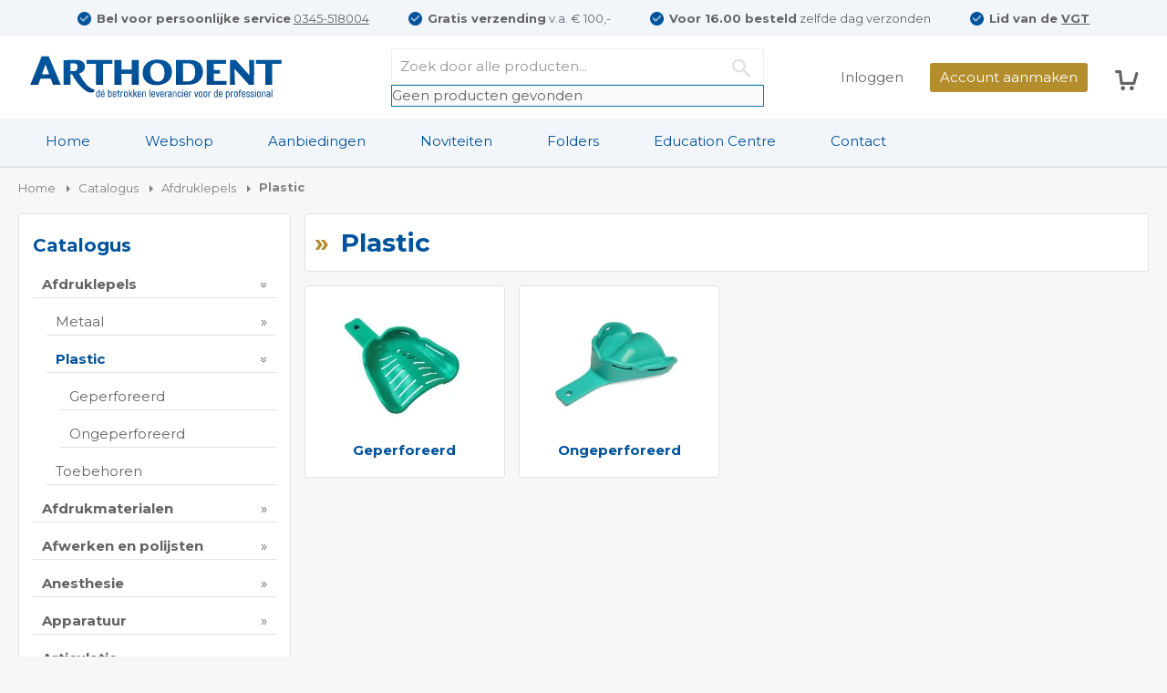

--- FILE ---
content_type: text/html; charset=UTF-8
request_url: https://www.arthodent.nl/afdruklepels/plastic.html
body_size: 55490
content:
<!doctype html><html lang="nl"><head ><meta charset="utf-8"/><meta name="title" content="Plastic - Afdruklepels - Catalogus - Arthodent"/><meta name="description" content="Arthodent is een groothandel voor tandheelkundige professionals. Bekijk ons assortiment Plastic in onze webshop en bestel direct online."/><meta name="robots" content="INDEX,FOLLOW"/><meta name="viewport" content="width=device-width, initial-scale=1, maximum-scale=1.0, user-scalable=no"/><meta http-equiv="X-UA-Compatible" content="IE=edge,chrome=1"/><script type="text/javascript">(window.NREUM||(NREUM={})).init={ajax:{deny_list:["bam.nr-data.net"]},feature_flags:["soft_nav"]};(window.NREUM||(NREUM={})).loader_config={licenseKey:"4f02c44bbf",applicationID:"1204194360",browserID:"1204194529"};;/*! For license information please see nr-loader-rum-1.306.0.min.js.LICENSE.txt */
(()=>{var e,t,r={122:(e,t,r)=>{"use strict";r.d(t,{a:()=>i});var n=r(944);function i(e,t){try{if(!e||"object"!=typeof e)return(0,n.R)(3);if(!t||"object"!=typeof t)return(0,n.R)(4);const r=Object.create(Object.getPrototypeOf(t),Object.getOwnPropertyDescriptors(t)),a=0===Object.keys(r).length?e:r;for(let o in a)if(void 0!==e[o])try{if(null===e[o]){r[o]=null;continue}Array.isArray(e[o])&&Array.isArray(t[o])?r[o]=Array.from(new Set([...e[o],...t[o]])):"object"==typeof e[o]&&"object"==typeof t[o]?r[o]=i(e[o],t[o]):r[o]=e[o]}catch(e){r[o]||(0,n.R)(1,e)}return r}catch(e){(0,n.R)(2,e)}}},154:(e,t,r)=>{"use strict";r.d(t,{OF:()=>c,RI:()=>i,WN:()=>u,bv:()=>a,eN:()=>l,gm:()=>o,mw:()=>s,sb:()=>d});var n=r(863);const i="undefined"!=typeof window&&!!window.document,a="undefined"!=typeof WorkerGlobalScope&&("undefined"!=typeof self&&self instanceof WorkerGlobalScope&&self.navigator instanceof WorkerNavigator||"undefined"!=typeof globalThis&&globalThis instanceof WorkerGlobalScope&&globalThis.navigator instanceof WorkerNavigator),o=i?window:"undefined"!=typeof WorkerGlobalScope&&("undefined"!=typeof self&&self instanceof WorkerGlobalScope&&self||"undefined"!=typeof globalThis&&globalThis instanceof WorkerGlobalScope&&globalThis),s=Boolean("hidden"===o?.document?.visibilityState),c=/iPad|iPhone|iPod/.test(o.navigator?.userAgent),d=c&&"undefined"==typeof SharedWorker,u=((()=>{const e=o.navigator?.userAgent?.match(/Firefox[/\s](\d+\.\d+)/);Array.isArray(e)&&e.length>=2&&e[1]})(),Date.now()-(0,n.t)()),l=()=>"undefined"!=typeof PerformanceNavigationTiming&&o?.performance?.getEntriesByType("navigation")?.[0]?.responseStart},163:(e,t,r)=>{"use strict";r.d(t,{j:()=>E});var n=r(384),i=r(741);var a=r(555);r(860).K7.genericEvents;const o="experimental.resources",s="register",c=e=>{if(!e||"string"!=typeof e)return!1;try{document.createDocumentFragment().querySelector(e)}catch{return!1}return!0};var d=r(614),u=r(944),l=r(122);const f="[data-nr-mask]",g=e=>(0,l.a)(e,(()=>{const e={feature_flags:[],experimental:{allow_registered_children:!1,resources:!1},mask_selector:"*",block_selector:"[data-nr-block]",mask_input_options:{color:!1,date:!1,"datetime-local":!1,email:!1,month:!1,number:!1,range:!1,search:!1,tel:!1,text:!1,time:!1,url:!1,week:!1,textarea:!1,select:!1,password:!0}};return{ajax:{deny_list:void 0,block_internal:!0,enabled:!0,autoStart:!0},api:{get allow_registered_children(){return e.feature_flags.includes(s)||e.experimental.allow_registered_children},set allow_registered_children(t){e.experimental.allow_registered_children=t},duplicate_registered_data:!1},browser_consent_mode:{enabled:!1},distributed_tracing:{enabled:void 0,exclude_newrelic_header:void 0,cors_use_newrelic_header:void 0,cors_use_tracecontext_headers:void 0,allowed_origins:void 0},get feature_flags(){return e.feature_flags},set feature_flags(t){e.feature_flags=t},generic_events:{enabled:!0,autoStart:!0},harvest:{interval:30},jserrors:{enabled:!0,autoStart:!0},logging:{enabled:!0,autoStart:!0},metrics:{enabled:!0,autoStart:!0},obfuscate:void 0,page_action:{enabled:!0},page_view_event:{enabled:!0,autoStart:!0},page_view_timing:{enabled:!0,autoStart:!0},performance:{capture_marks:!1,capture_measures:!1,capture_detail:!0,resources:{get enabled(){return e.feature_flags.includes(o)||e.experimental.resources},set enabled(t){e.experimental.resources=t},asset_types:[],first_party_domains:[],ignore_newrelic:!0}},privacy:{cookies_enabled:!0},proxy:{assets:void 0,beacon:void 0},session:{expiresMs:d.wk,inactiveMs:d.BB},session_replay:{autoStart:!0,enabled:!1,preload:!1,sampling_rate:10,error_sampling_rate:100,collect_fonts:!1,inline_images:!1,fix_stylesheets:!0,mask_all_inputs:!0,get mask_text_selector(){return e.mask_selector},set mask_text_selector(t){c(t)?e.mask_selector="".concat(t,",").concat(f):""===t||null===t?e.mask_selector=f:(0,u.R)(5,t)},get block_class(){return"nr-block"},get ignore_class(){return"nr-ignore"},get mask_text_class(){return"nr-mask"},get block_selector(){return e.block_selector},set block_selector(t){c(t)?e.block_selector+=",".concat(t):""!==t&&(0,u.R)(6,t)},get mask_input_options(){return e.mask_input_options},set mask_input_options(t){t&&"object"==typeof t?e.mask_input_options={...t,password:!0}:(0,u.R)(7,t)}},session_trace:{enabled:!0,autoStart:!0},soft_navigations:{enabled:!0,autoStart:!0},spa:{enabled:!0,autoStart:!0},ssl:void 0,user_actions:{enabled:!0,elementAttributes:["id","className","tagName","type"]}}})());var p=r(154),m=r(324);let h=0;const v={buildEnv:m.F3,distMethod:m.Xs,version:m.xv,originTime:p.WN},b={consented:!1},y={appMetadata:{},get consented(){return this.session?.state?.consent||b.consented},set consented(e){b.consented=e},customTransaction:void 0,denyList:void 0,disabled:!1,harvester:void 0,isolatedBacklog:!1,isRecording:!1,loaderType:void 0,maxBytes:3e4,obfuscator:void 0,onerror:void 0,ptid:void 0,releaseIds:{},session:void 0,timeKeeper:void 0,registeredEntities:[],jsAttributesMetadata:{bytes:0},get harvestCount(){return++h}},_=e=>{const t=(0,l.a)(e,y),r=Object.keys(v).reduce((e,t)=>(e[t]={value:v[t],writable:!1,configurable:!0,enumerable:!0},e),{});return Object.defineProperties(t,r)};var w=r(701);const x=e=>{const t=e.startsWith("http");e+="/",r.p=t?e:"https://"+e};var S=r(836),k=r(241);const R={accountID:void 0,trustKey:void 0,agentID:void 0,licenseKey:void 0,applicationID:void 0,xpid:void 0},A=e=>(0,l.a)(e,R),T=new Set;function E(e,t={},r,o){let{init:s,info:c,loader_config:d,runtime:u={},exposed:l=!0}=t;if(!c){const e=(0,n.pV)();s=e.init,c=e.info,d=e.loader_config}e.init=g(s||{}),e.loader_config=A(d||{}),c.jsAttributes??={},p.bv&&(c.jsAttributes.isWorker=!0),e.info=(0,a.D)(c);const f=e.init,m=[c.beacon,c.errorBeacon];T.has(e.agentIdentifier)||(f.proxy.assets&&(x(f.proxy.assets),m.push(f.proxy.assets)),f.proxy.beacon&&m.push(f.proxy.beacon),e.beacons=[...m],function(e){const t=(0,n.pV)();Object.getOwnPropertyNames(i.W.prototype).forEach(r=>{const n=i.W.prototype[r];if("function"!=typeof n||"constructor"===n)return;let a=t[r];e[r]&&!1!==e.exposed&&"micro-agent"!==e.runtime?.loaderType&&(t[r]=(...t)=>{const n=e[r](...t);return a?a(...t):n})})}(e),(0,n.US)("activatedFeatures",w.B),e.runSoftNavOverSpa&&=!0===f.soft_navigations.enabled&&f.feature_flags.includes("soft_nav")),u.denyList=[...f.ajax.deny_list||[],...f.ajax.block_internal?m:[]],u.ptid=e.agentIdentifier,u.loaderType=r,e.runtime=_(u),T.has(e.agentIdentifier)||(e.ee=S.ee.get(e.agentIdentifier),e.exposed=l,(0,k.W)({agentIdentifier:e.agentIdentifier,drained:!!w.B?.[e.agentIdentifier],type:"lifecycle",name:"initialize",feature:void 0,data:e.config})),T.add(e.agentIdentifier)}},234:(e,t,r)=>{"use strict";r.d(t,{W:()=>a});var n=r(836),i=r(687);class a{constructor(e,t){this.agentIdentifier=e,this.ee=n.ee.get(e),this.featureName=t,this.blocked=!1}deregisterDrain(){(0,i.x3)(this.agentIdentifier,this.featureName)}}},241:(e,t,r)=>{"use strict";r.d(t,{W:()=>a});var n=r(154);const i="newrelic";function a(e={}){try{n.gm.dispatchEvent(new CustomEvent(i,{detail:e}))}catch(e){}}},261:(e,t,r)=>{"use strict";r.d(t,{$9:()=>d,BL:()=>s,CH:()=>g,Dl:()=>_,Fw:()=>y,PA:()=>h,Pl:()=>n,Pv:()=>k,Tb:()=>l,U2:()=>a,V1:()=>S,Wb:()=>x,bt:()=>b,cD:()=>v,d3:()=>w,dT:()=>c,eY:()=>p,fF:()=>f,hG:()=>i,k6:()=>o,nb:()=>m,o5:()=>u});const n="api-",i="addPageAction",a="addToTrace",o="addRelease",s="finished",c="interaction",d="log",u="noticeError",l="pauseReplay",f="recordCustomEvent",g="recordReplay",p="register",m="setApplicationVersion",h="setCurrentRouteName",v="setCustomAttribute",b="setErrorHandler",y="setPageViewName",_="setUserId",w="start",x="wrapLogger",S="measure",k="consent"},289:(e,t,r)=>{"use strict";r.d(t,{GG:()=>o,Qr:()=>c,sB:()=>s});var n=r(878),i=r(389);function a(){return"undefined"==typeof document||"complete"===document.readyState}function o(e,t){if(a())return e();const r=(0,i.J)(e),o=setInterval(()=>{a()&&(clearInterval(o),r())},500);(0,n.sp)("load",r,t)}function s(e){if(a())return e();(0,n.DD)("DOMContentLoaded",e)}function c(e){if(a())return e();(0,n.sp)("popstate",e)}},324:(e,t,r)=>{"use strict";r.d(t,{F3:()=>i,Xs:()=>a,xv:()=>n});const n="1.306.0",i="PROD",a="CDN"},374:(e,t,r)=>{r.nc=(()=>{try{return document?.currentScript?.nonce}catch(e){}return""})()},384:(e,t,r)=>{"use strict";r.d(t,{NT:()=>o,US:()=>u,Zm:()=>s,bQ:()=>d,dV:()=>c,pV:()=>l});var n=r(154),i=r(863),a=r(910);const o={beacon:"bam.nr-data.net",errorBeacon:"bam.nr-data.net"};function s(){return n.gm.NREUM||(n.gm.NREUM={}),void 0===n.gm.newrelic&&(n.gm.newrelic=n.gm.NREUM),n.gm.NREUM}function c(){let e=s();return e.o||(e.o={ST:n.gm.setTimeout,SI:n.gm.setImmediate||n.gm.setInterval,CT:n.gm.clearTimeout,XHR:n.gm.XMLHttpRequest,REQ:n.gm.Request,EV:n.gm.Event,PR:n.gm.Promise,MO:n.gm.MutationObserver,FETCH:n.gm.fetch,WS:n.gm.WebSocket},(0,a.i)(...Object.values(e.o))),e}function d(e,t){let r=s();r.initializedAgents??={},t.initializedAt={ms:(0,i.t)(),date:new Date},r.initializedAgents[e]=t}function u(e,t){s()[e]=t}function l(){return function(){let e=s();const t=e.info||{};e.info={beacon:o.beacon,errorBeacon:o.errorBeacon,...t}}(),function(){let e=s();const t=e.init||{};e.init={...t}}(),c(),function(){let e=s();const t=e.loader_config||{};e.loader_config={...t}}(),s()}},389:(e,t,r)=>{"use strict";function n(e,t=500,r={}){const n=r?.leading||!1;let i;return(...r)=>{n&&void 0===i&&(e.apply(this,r),i=setTimeout(()=>{i=clearTimeout(i)},t)),n||(clearTimeout(i),i=setTimeout(()=>{e.apply(this,r)},t))}}function i(e){let t=!1;return(...r)=>{t||(t=!0,e.apply(this,r))}}r.d(t,{J:()=>i,s:()=>n})},555:(e,t,r)=>{"use strict";r.d(t,{D:()=>s,f:()=>o});var n=r(384),i=r(122);const a={beacon:n.NT.beacon,errorBeacon:n.NT.errorBeacon,licenseKey:void 0,applicationID:void 0,sa:void 0,queueTime:void 0,applicationTime:void 0,ttGuid:void 0,user:void 0,account:void 0,product:void 0,extra:void 0,jsAttributes:{},userAttributes:void 0,atts:void 0,transactionName:void 0,tNamePlain:void 0};function o(e){try{return!!e.licenseKey&&!!e.errorBeacon&&!!e.applicationID}catch(e){return!1}}const s=e=>(0,i.a)(e,a)},566:(e,t,r)=>{"use strict";r.d(t,{LA:()=>s,bz:()=>o});var n=r(154);const i="xxxxxxxx-xxxx-4xxx-yxxx-xxxxxxxxxxxx";function a(e,t){return e?15&e[t]:16*Math.random()|0}function o(){const e=n.gm?.crypto||n.gm?.msCrypto;let t,r=0;return e&&e.getRandomValues&&(t=e.getRandomValues(new Uint8Array(30))),i.split("").map(e=>"x"===e?a(t,r++).toString(16):"y"===e?(3&a()|8).toString(16):e).join("")}function s(e){const t=n.gm?.crypto||n.gm?.msCrypto;let r,i=0;t&&t.getRandomValues&&(r=t.getRandomValues(new Uint8Array(e)));const o=[];for(var s=0;s<e;s++)o.push(a(r,i++).toString(16));return o.join("")}},606:(e,t,r)=>{"use strict";r.d(t,{i:()=>a});var n=r(908);a.on=o;var i=a.handlers={};function a(e,t,r,a){o(a||n.d,i,e,t,r)}function o(e,t,r,i,a){a||(a="feature"),e||(e=n.d);var o=t[a]=t[a]||{};(o[r]=o[r]||[]).push([e,i])}},607:(e,t,r)=>{"use strict";r.d(t,{W:()=>n});const n=(0,r(566).bz)()},614:(e,t,r)=>{"use strict";r.d(t,{BB:()=>o,H3:()=>n,g:()=>d,iL:()=>c,tS:()=>s,uh:()=>i,wk:()=>a});const n="NRBA",i="SESSION",a=144e5,o=18e5,s={STARTED:"session-started",PAUSE:"session-pause",RESET:"session-reset",RESUME:"session-resume",UPDATE:"session-update"},c={SAME_TAB:"same-tab",CROSS_TAB:"cross-tab"},d={OFF:0,FULL:1,ERROR:2}},630:(e,t,r)=>{"use strict";r.d(t,{T:()=>n});const n=r(860).K7.pageViewEvent},646:(e,t,r)=>{"use strict";r.d(t,{y:()=>n});class n{constructor(e){this.contextId=e}}},687:(e,t,r)=>{"use strict";r.d(t,{Ak:()=>d,Ze:()=>f,x3:()=>u});var n=r(241),i=r(836),a=r(606),o=r(860),s=r(646);const c={};function d(e,t){const r={staged:!1,priority:o.P3[t]||0};l(e),c[e].get(t)||c[e].set(t,r)}function u(e,t){e&&c[e]&&(c[e].get(t)&&c[e].delete(t),p(e,t,!1),c[e].size&&g(e))}function l(e){if(!e)throw new Error("agentIdentifier required");c[e]||(c[e]=new Map)}function f(e="",t="feature",r=!1){if(l(e),!e||!c[e].get(t)||r)return p(e,t);c[e].get(t).staged=!0,g(e)}function g(e){const t=Array.from(c[e]);t.every(([e,t])=>t.staged)&&(t.sort((e,t)=>e[1].priority-t[1].priority),t.forEach(([t])=>{c[e].delete(t),p(e,t)}))}function p(e,t,r=!0){const o=e?i.ee.get(e):i.ee,c=a.i.handlers;if(!o.aborted&&o.backlog&&c){if((0,n.W)({agentIdentifier:e,type:"lifecycle",name:"drain",feature:t}),r){const e=o.backlog[t],r=c[t];if(r){for(let t=0;e&&t<e.length;++t)m(e[t],r);Object.entries(r).forEach(([e,t])=>{Object.values(t||{}).forEach(t=>{t[0]?.on&&t[0]?.context()instanceof s.y&&t[0].on(e,t[1])})})}}o.isolatedBacklog||delete c[t],o.backlog[t]=null,o.emit("drain-"+t,[])}}function m(e,t){var r=e[1];Object.values(t[r]||{}).forEach(t=>{var r=e[0];if(t[0]===r){var n=t[1],i=e[3],a=e[2];n.apply(i,a)}})}},699:(e,t,r)=>{"use strict";r.d(t,{It:()=>a,KC:()=>s,No:()=>i,qh:()=>o});var n=r(860);const i=16e3,a=1e6,o="SESSION_ERROR",s={[n.K7.logging]:!0,[n.K7.genericEvents]:!1,[n.K7.jserrors]:!1,[n.K7.ajax]:!1}},701:(e,t,r)=>{"use strict";r.d(t,{B:()=>a,t:()=>o});var n=r(241);const i=new Set,a={};function o(e,t){const r=t.agentIdentifier;a[r]??={},e&&"object"==typeof e&&(i.has(r)||(t.ee.emit("rumresp",[e]),a[r]=e,i.add(r),(0,n.W)({agentIdentifier:r,loaded:!0,drained:!0,type:"lifecycle",name:"load",feature:void 0,data:e})))}},741:(e,t,r)=>{"use strict";r.d(t,{W:()=>a});var n=r(944),i=r(261);class a{#e(e,...t){if(this[e]!==a.prototype[e])return this[e](...t);(0,n.R)(35,e)}addPageAction(e,t){return this.#e(i.hG,e,t)}register(e){return this.#e(i.eY,e)}recordCustomEvent(e,t){return this.#e(i.fF,e,t)}setPageViewName(e,t){return this.#e(i.Fw,e,t)}setCustomAttribute(e,t,r){return this.#e(i.cD,e,t,r)}noticeError(e,t){return this.#e(i.o5,e,t)}setUserId(e){return this.#e(i.Dl,e)}setApplicationVersion(e){return this.#e(i.nb,e)}setErrorHandler(e){return this.#e(i.bt,e)}addRelease(e,t){return this.#e(i.k6,e,t)}log(e,t){return this.#e(i.$9,e,t)}start(){return this.#e(i.d3)}finished(e){return this.#e(i.BL,e)}recordReplay(){return this.#e(i.CH)}pauseReplay(){return this.#e(i.Tb)}addToTrace(e){return this.#e(i.U2,e)}setCurrentRouteName(e){return this.#e(i.PA,e)}interaction(e){return this.#e(i.dT,e)}wrapLogger(e,t,r){return this.#e(i.Wb,e,t,r)}measure(e,t){return this.#e(i.V1,e,t)}consent(e){return this.#e(i.Pv,e)}}},782:(e,t,r)=>{"use strict";r.d(t,{T:()=>n});const n=r(860).K7.pageViewTiming},836:(e,t,r)=>{"use strict";r.d(t,{P:()=>s,ee:()=>c});var n=r(384),i=r(990),a=r(646),o=r(607);const s="nr@context:".concat(o.W),c=function e(t,r){var n={},o={},u={},l=!1;try{l=16===r.length&&d.initializedAgents?.[r]?.runtime.isolatedBacklog}catch(e){}var f={on:p,addEventListener:p,removeEventListener:function(e,t){var r=n[e];if(!r)return;for(var i=0;i<r.length;i++)r[i]===t&&r.splice(i,1)},emit:function(e,r,n,i,a){!1!==a&&(a=!0);if(c.aborted&&!i)return;t&&a&&t.emit(e,r,n);var s=g(n);m(e).forEach(e=>{e.apply(s,r)});var d=v()[o[e]];d&&d.push([f,e,r,s]);return s},get:h,listeners:m,context:g,buffer:function(e,t){const r=v();if(t=t||"feature",f.aborted)return;Object.entries(e||{}).forEach(([e,n])=>{o[n]=t,t in r||(r[t]=[])})},abort:function(){f._aborted=!0,Object.keys(f.backlog).forEach(e=>{delete f.backlog[e]})},isBuffering:function(e){return!!v()[o[e]]},debugId:r,backlog:l?{}:t&&"object"==typeof t.backlog?t.backlog:{},isolatedBacklog:l};return Object.defineProperty(f,"aborted",{get:()=>{let e=f._aborted||!1;return e||(t&&(e=t.aborted),e)}}),f;function g(e){return e&&e instanceof a.y?e:e?(0,i.I)(e,s,()=>new a.y(s)):new a.y(s)}function p(e,t){n[e]=m(e).concat(t)}function m(e){return n[e]||[]}function h(t){return u[t]=u[t]||e(f,t)}function v(){return f.backlog}}(void 0,"globalEE"),d=(0,n.Zm)();d.ee||(d.ee=c)},843:(e,t,r)=>{"use strict";r.d(t,{G:()=>a,u:()=>i});var n=r(878);function i(e,t=!1,r,i){(0,n.DD)("visibilitychange",function(){if(t)return void("hidden"===document.visibilityState&&e());e(document.visibilityState)},r,i)}function a(e,t,r){(0,n.sp)("pagehide",e,t,r)}},860:(e,t,r)=>{"use strict";r.d(t,{$J:()=>u,K7:()=>c,P3:()=>d,XX:()=>i,Yy:()=>s,df:()=>a,qY:()=>n,v4:()=>o});const n="events",i="jserrors",a="browser/blobs",o="rum",s="browser/logs",c={ajax:"ajax",genericEvents:"generic_events",jserrors:i,logging:"logging",metrics:"metrics",pageAction:"page_action",pageViewEvent:"page_view_event",pageViewTiming:"page_view_timing",sessionReplay:"session_replay",sessionTrace:"session_trace",softNav:"soft_navigations",spa:"spa"},d={[c.pageViewEvent]:1,[c.pageViewTiming]:2,[c.metrics]:3,[c.jserrors]:4,[c.spa]:5,[c.ajax]:6,[c.sessionTrace]:7,[c.softNav]:8,[c.sessionReplay]:9,[c.logging]:10,[c.genericEvents]:11},u={[c.pageViewEvent]:o,[c.pageViewTiming]:n,[c.ajax]:n,[c.spa]:n,[c.softNav]:n,[c.metrics]:i,[c.jserrors]:i,[c.sessionTrace]:a,[c.sessionReplay]:a,[c.logging]:s,[c.genericEvents]:"ins"}},863:(e,t,r)=>{"use strict";function n(){return Math.floor(performance.now())}r.d(t,{t:()=>n})},878:(e,t,r)=>{"use strict";function n(e,t){return{capture:e,passive:!1,signal:t}}function i(e,t,r=!1,i){window.addEventListener(e,t,n(r,i))}function a(e,t,r=!1,i){document.addEventListener(e,t,n(r,i))}r.d(t,{DD:()=>a,jT:()=>n,sp:()=>i})},908:(e,t,r)=>{"use strict";r.d(t,{d:()=>n,p:()=>i});var n=r(836).ee.get("handle");function i(e,t,r,i,a){a?(a.buffer([e],i),a.emit(e,t,r)):(n.buffer([e],i),n.emit(e,t,r))}},910:(e,t,r)=>{"use strict";r.d(t,{i:()=>a});var n=r(944);const i=new Map;function a(...e){return e.every(e=>{if(i.has(e))return i.get(e);const t="function"==typeof e?e.toString():"",r=t.includes("[native code]"),a=t.includes("nrWrapper");return r||a||(0,n.R)(64,e?.name||t),i.set(e,r),r})}},944:(e,t,r)=>{"use strict";r.d(t,{R:()=>i});var n=r(241);function i(e,t){"function"==typeof console.debug&&(console.debug("New Relic Warning: https://github.com/newrelic/newrelic-browser-agent/blob/main/docs/warning-codes.md#".concat(e),t),(0,n.W)({agentIdentifier:null,drained:null,type:"data",name:"warn",feature:"warn",data:{code:e,secondary:t}}))}},969:(e,t,r)=>{"use strict";r.d(t,{TZ:()=>n,XG:()=>s,rs:()=>i,xV:()=>o,z_:()=>a});const n=r(860).K7.metrics,i="sm",a="cm",o="storeSupportabilityMetrics",s="storeEventMetrics"},990:(e,t,r)=>{"use strict";r.d(t,{I:()=>i});var n=Object.prototype.hasOwnProperty;function i(e,t,r){if(n.call(e,t))return e[t];var i=r();if(Object.defineProperty&&Object.keys)try{return Object.defineProperty(e,t,{value:i,writable:!0,enumerable:!1}),i}catch(e){}return e[t]=i,i}}},n={};function i(e){var t=n[e];if(void 0!==t)return t.exports;var a=n[e]={exports:{}};return r[e](a,a.exports,i),a.exports}i.m=r,i.d=(e,t)=>{for(var r in t)i.o(t,r)&&!i.o(e,r)&&Object.defineProperty(e,r,{enumerable:!0,get:t[r]})},i.f={},i.e=e=>Promise.all(Object.keys(i.f).reduce((t,r)=>(i.f[r](e,t),t),[])),i.u=e=>"nr-rum-1.306.0.min.js",i.o=(e,t)=>Object.prototype.hasOwnProperty.call(e,t),e={},t="NRBA-1.306.0.PROD:",i.l=(r,n,a,o)=>{if(e[r])e[r].push(n);else{var s,c;if(void 0!==a)for(var d=document.getElementsByTagName("script"),u=0;u<d.length;u++){var l=d[u];if(l.getAttribute("src")==r||l.getAttribute("data-webpack")==t+a){s=l;break}}if(!s){c=!0;var f={296:"sha512-XHJAyYwsxAD4jnOFenBf2aq49/pv28jKOJKs7YGQhagYYI2Zk8nHflZPdd7WiilkmEkgIZQEFX4f1AJMoyzKwA=="};(s=document.createElement("script")).charset="utf-8",i.nc&&s.setAttribute("nonce",i.nc),s.setAttribute("data-webpack",t+a),s.src=r,0!==s.src.indexOf(window.location.origin+"/")&&(s.crossOrigin="anonymous"),f[o]&&(s.integrity=f[o])}e[r]=[n];var g=(t,n)=>{s.onerror=s.onload=null,clearTimeout(p);var i=e[r];if(delete e[r],s.parentNode&&s.parentNode.removeChild(s),i&&i.forEach(e=>e(n)),t)return t(n)},p=setTimeout(g.bind(null,void 0,{type:"timeout",target:s}),12e4);s.onerror=g.bind(null,s.onerror),s.onload=g.bind(null,s.onload),c&&document.head.appendChild(s)}},i.r=e=>{"undefined"!=typeof Symbol&&Symbol.toStringTag&&Object.defineProperty(e,Symbol.toStringTag,{value:"Module"}),Object.defineProperty(e,"__esModule",{value:!0})},i.p="https://js-agent.newrelic.com/",(()=>{var e={374:0,840:0};i.f.j=(t,r)=>{var n=i.o(e,t)?e[t]:void 0;if(0!==n)if(n)r.push(n[2]);else{var a=new Promise((r,i)=>n=e[t]=[r,i]);r.push(n[2]=a);var o=i.p+i.u(t),s=new Error;i.l(o,r=>{if(i.o(e,t)&&(0!==(n=e[t])&&(e[t]=void 0),n)){var a=r&&("load"===r.type?"missing":r.type),o=r&&r.target&&r.target.src;s.message="Loading chunk "+t+" failed: ("+a+": "+o+")",s.name="ChunkLoadError",s.type=a,s.request=o,n[1](s)}},"chunk-"+t,t)}};var t=(t,r)=>{var n,a,[o,s,c]=r,d=0;if(o.some(t=>0!==e[t])){for(n in s)i.o(s,n)&&(i.m[n]=s[n]);if(c)c(i)}for(t&&t(r);d<o.length;d++)a=o[d],i.o(e,a)&&e[a]&&e[a][0](),e[a]=0},r=self["webpackChunk:NRBA-1.306.0.PROD"]=self["webpackChunk:NRBA-1.306.0.PROD"]||[];r.forEach(t.bind(null,0)),r.push=t.bind(null,r.push.bind(r))})(),(()=>{"use strict";i(374);var e=i(566),t=i(741);class r extends t.W{agentIdentifier=(0,e.LA)(16)}var n=i(860);const a=Object.values(n.K7);var o=i(163);var s=i(908),c=i(863),d=i(261),u=i(241),l=i(944),f=i(701),g=i(969);function p(e,t,i,a){const o=a||i;!o||o[e]&&o[e]!==r.prototype[e]||(o[e]=function(){(0,s.p)(g.xV,["API/"+e+"/called"],void 0,n.K7.metrics,i.ee),(0,u.W)({agentIdentifier:i.agentIdentifier,drained:!!f.B?.[i.agentIdentifier],type:"data",name:"api",feature:d.Pl+e,data:{}});try{return t.apply(this,arguments)}catch(e){(0,l.R)(23,e)}})}function m(e,t,r,n,i){const a=e.info;null===r?delete a.jsAttributes[t]:a.jsAttributes[t]=r,(i||null===r)&&(0,s.p)(d.Pl+n,[(0,c.t)(),t,r],void 0,"session",e.ee)}var h=i(687),v=i(234),b=i(289),y=i(154),_=i(384);const w=e=>y.RI&&!0===e?.privacy.cookies_enabled;function x(e){return!!(0,_.dV)().o.MO&&w(e)&&!0===e?.session_trace.enabled}var S=i(389),k=i(699);class R extends v.W{constructor(e,t){super(e.agentIdentifier,t),this.agentRef=e,this.abortHandler=void 0,this.featAggregate=void 0,this.loadedSuccessfully=void 0,this.onAggregateImported=new Promise(e=>{this.loadedSuccessfully=e}),this.deferred=Promise.resolve(),!1===e.init[this.featureName].autoStart?this.deferred=new Promise((t,r)=>{this.ee.on("manual-start-all",(0,S.J)(()=>{(0,h.Ak)(e.agentIdentifier,this.featureName),t()}))}):(0,h.Ak)(e.agentIdentifier,t)}importAggregator(e,t,r={}){if(this.featAggregate)return;const n=async()=>{let n;await this.deferred;try{if(w(e.init)){const{setupAgentSession:t}=await i.e(296).then(i.bind(i,305));n=t(e)}}catch(e){(0,l.R)(20,e),this.ee.emit("internal-error",[e]),(0,s.p)(k.qh,[e],void 0,this.featureName,this.ee)}try{if(!this.#t(this.featureName,n,e.init))return(0,h.Ze)(this.agentIdentifier,this.featureName),void this.loadedSuccessfully(!1);const{Aggregate:i}=await t();this.featAggregate=new i(e,r),e.runtime.harvester.initializedAggregates.push(this.featAggregate),this.loadedSuccessfully(!0)}catch(e){(0,l.R)(34,e),this.abortHandler?.(),(0,h.Ze)(this.agentIdentifier,this.featureName,!0),this.loadedSuccessfully(!1),this.ee&&this.ee.abort()}};y.RI?(0,b.GG)(()=>n(),!0):n()}#t(e,t,r){if(this.blocked)return!1;switch(e){case n.K7.sessionReplay:return x(r)&&!!t;case n.K7.sessionTrace:return!!t;default:return!0}}}var A=i(630),T=i(614);class E extends R{static featureName=A.T;constructor(e){var t;super(e,A.T),this.setupInspectionEvents(e.agentIdentifier),t=e,p(d.Fw,function(e,r){"string"==typeof e&&("/"!==e.charAt(0)&&(e="/"+e),t.runtime.customTransaction=(r||"http://custom.transaction")+e,(0,s.p)(d.Pl+d.Fw,[(0,c.t)()],void 0,void 0,t.ee))},t),this.importAggregator(e,()=>i.e(296).then(i.bind(i,943)))}setupInspectionEvents(e){const t=(t,r)=>{t&&(0,u.W)({agentIdentifier:e,timeStamp:t.timeStamp,loaded:"complete"===t.target.readyState,type:"window",name:r,data:t.target.location+""})};(0,b.sB)(e=>{t(e,"DOMContentLoaded")}),(0,b.GG)(e=>{t(e,"load")}),(0,b.Qr)(e=>{t(e,"navigate")}),this.ee.on(T.tS.UPDATE,(t,r)=>{(0,u.W)({agentIdentifier:e,type:"lifecycle",name:"session",data:r})})}}var N=i(843),I=i(782);class j extends R{static featureName=I.T;constructor(e){super(e,I.T),y.RI&&((0,N.u)(()=>(0,s.p)("docHidden",[(0,c.t)()],void 0,I.T,this.ee),!0),(0,N.G)(()=>(0,s.p)("winPagehide",[(0,c.t)()],void 0,I.T,this.ee)),this.importAggregator(e,()=>i.e(296).then(i.bind(i,117))))}}class P extends R{static featureName=g.TZ;constructor(e){super(e,g.TZ),y.RI&&document.addEventListener("securitypolicyviolation",e=>{(0,s.p)(g.xV,["Generic/CSPViolation/Detected"],void 0,this.featureName,this.ee)}),this.importAggregator(e,()=>i.e(296).then(i.bind(i,623)))}}new class extends r{constructor(e){var t;(super(),y.gm)?(this.features={},(0,_.bQ)(this.agentIdentifier,this),this.desiredFeatures=new Set(e.features||[]),this.desiredFeatures.add(E),this.runSoftNavOverSpa=[...this.desiredFeatures].some(e=>e.featureName===n.K7.softNav),(0,o.j)(this,e,e.loaderType||"agent"),t=this,p(d.cD,function(e,r,n=!1){if("string"==typeof e){if(["string","number","boolean"].includes(typeof r)||null===r)return m(t,e,r,d.cD,n);(0,l.R)(40,typeof r)}else(0,l.R)(39,typeof e)},t),function(e){p(d.Dl,function(t){if("string"==typeof t||null===t)return m(e,"enduser.id",t,d.Dl,!0);(0,l.R)(41,typeof t)},e)}(this),function(e){p(d.nb,function(t){if("string"==typeof t||null===t)return m(e,"application.version",t,d.nb,!1);(0,l.R)(42,typeof t)},e)}(this),function(e){p(d.d3,function(){e.ee.emit("manual-start-all")},e)}(this),function(e){p(d.Pv,function(t=!0){if("boolean"==typeof t){if((0,s.p)(d.Pl+d.Pv,[t],void 0,"session",e.ee),e.runtime.consented=t,t){const t=e.features.page_view_event;t.onAggregateImported.then(e=>{const r=t.featAggregate;e&&!r.sentRum&&r.sendRum()})}}else(0,l.R)(65,typeof t)},e)}(this),this.run()):(0,l.R)(21)}get config(){return{info:this.info,init:this.init,loader_config:this.loader_config,runtime:this.runtime}}get api(){return this}run(){try{const e=function(e){const t={};return a.forEach(r=>{t[r]=!!e[r]?.enabled}),t}(this.init),t=[...this.desiredFeatures];t.sort((e,t)=>n.P3[e.featureName]-n.P3[t.featureName]),t.forEach(t=>{if(!e[t.featureName]&&t.featureName!==n.K7.pageViewEvent)return;if(this.runSoftNavOverSpa&&t.featureName===n.K7.spa)return;if(!this.runSoftNavOverSpa&&t.featureName===n.K7.softNav)return;const r=function(e){switch(e){case n.K7.ajax:return[n.K7.jserrors];case n.K7.sessionTrace:return[n.K7.ajax,n.K7.pageViewEvent];case n.K7.sessionReplay:return[n.K7.sessionTrace];case n.K7.pageViewTiming:return[n.K7.pageViewEvent];default:return[]}}(t.featureName).filter(e=>!(e in this.features));r.length>0&&(0,l.R)(36,{targetFeature:t.featureName,missingDependencies:r}),this.features[t.featureName]=new t(this)})}catch(e){(0,l.R)(22,e);for(const e in this.features)this.features[e].abortHandler?.();const t=(0,_.Zm)();delete t.initializedAgents[this.agentIdentifier]?.features,delete this.sharedAggregator;return t.ee.get(this.agentIdentifier).abort(),!1}}}({features:[E,j,P],loaderType:"lite"})})()})();</script><meta name="theme-color" content="#ffffff"/><title>Plastic - Afdruklepels - Catalogus - Arthodent</title><link rel="stylesheet" type="text/css" media="all" href="https://www.arthodent.nl/static/frontend/AanZee/theme-arthodent/nl_NL/css/styles.min.css?v=1743421207" /><link rel="icon" type="image/x-icon" href="https://www.arthodent.nl/static/frontend/AanZee/theme-arthodent/nl_NL/Magento_Theme/favicon.ico" /><link rel="shortcut icon" type="image/x-icon" href="https://www.arthodent.nl/static/frontend/AanZee/theme-arthodent/nl_NL/Magento_Theme/favicon.ico" /><link rel="canonical" href="https://www.arthodent.nl/afdruklepels/plastic.html" /><meta property="og:type" content="product"><meta property="og:title" content="Plastic - Afdruklepels - Catalogus - Arthodent"><meta property="og:image" content="https://www.arthodent.nl/media/catalog/category/Borderlock_groen_dicht_1_3.jpg"><meta property="og:description" content="Arthodent is een groothandel voor tandheelkundige professionals. Bekijk ons assortiment Plastic in onze webshop en bestel direct online."><meta property="og:url" content="https://www.arthodent.nl/afdruklepels/plastic.html"><meta property="og:site_name" content="Arthodent "><link rel="next" href="https://www.arthodent.nl/afdruklepels/plastic.html?p=2" /></head><body data-container="body" data-mage-init='{"loaderAjax": {}, "loader": { "icon": "https://www.arthodent.nl/static/frontend/AanZee/theme-arthodent/nl_NL/images/loader-2.gif"}}' id="html-body" class="page-with-filter page-products categorypath-afdruklepels-plastic category-plastic catalog-category-view page-layout-2columns-left"><div class="cookie-status-message" id="cookie-status"> The store will not work correctly when cookies are disabled.</div><noscript><div class="message global noscript"><div class="content"><p> <strong>JavaScript lijkt te zijn uitgeschakeld in uw browser.</strong> <span> Voor de beste gebruikerservaring, zorg ervoor dat javascript ingeschakeld is voor uw browser. </span></p></div></div> </noscript><div class="page-wrapper"><header class="page-header"><div class="page-header__top clearfix"><div class="o-wrapper"><div class="c-usps c-usps--header js-menu-usps clearfix"><div class="c-usps__wrapper _o-wrapper clearfix"><div class="c-usps__usp"><p><strong>Bel voor persoonlijke service</strong> <a href="tel:0345518004" title="Bel Arthodent voor persoonlijke service">0345-518004</a></p></div><div class="c-usps__usp"><p><strong>Gratis verzending</strong> v.a. € 100,-</p></div><div class="c-usps__usp"><p><strong>Voor 16.00 besteld</strong> zelfde dag verzonden</p></div><div class="c-usps__usp"><p><strong>Lid van de <a href="https://www.vgt.nl/" title="Arthodent VGT" target="_BLANK">VGT</a></strong></p></div></div></div></div></div><div class="page-header__main clearfix"><div class="o-wrapper clearfix"><div class="page-header__main__left"><span data-action="toggle-nav" class="action nav-toggle"><span>Menu</span></span> <a class="logo" href="https://www.arthodent.nl/" title="Groothandel in tandheelkundige installaties en dentale verbruiksmaterialen"> <?xml version="1.0" encoding="utf-8"?><svg version="1.1" id="Laag_1" xmlns="http://www.w3.org/2000/svg" xmlns:xlink="http://www.w3.org/1999/xlink" x="0px" y="0px" viewBox="0 0 241.4 57.5" style="enable-background:new 0 0 241.4 57.5;" xml:space="preserve"><linearGradient id="SVGID_1_" gradientUnits="userSpaceOnUse" x1="53.5349" y1="42.0981" x2="53.5349" y2="13.2429"> <stop offset="0" style="stop-color:#00448A"/> <stop offset="0.1636" style="stop-color:#004C92"/> <stop offset="0.4812" style="stop-color:#00549A"/> <stop offset="1" style="stop-color:#00569D"/> </linearGradient> <path class="st0" d="M46,35.2h-6V13.4c1.7,0,3.4,0,5.1-0.1c3.3-0.1,3.7-0.1,4.4-0.1c3,0,5.5,0.1,7.4,1.7c1.2,1,2,2.6,2,4.4 c0,1.9-0.9,4.7-5.1,5.8c1.1,2.1,5.9,12.4,13.3,14.4l0.1,0.2l-0.2,1.4c0,0.3-0.1,0.4-0.4,0.5c-0.8,0.2-1.6,0.4-3,0.4 c-4.1,0-12.4-8.3-16-16.1H46V35.2z M46,23.1c0.8,0,1.6,0.1,2.3,0.1c2.4,0,4-0.7,4-3.8c0-2.6-1.7-3.2-4-3.2l-2.3,0V23.1z"/> <linearGradient id="SVGID_2_" gradientUnits="userSpaceOnUse" x1="71.8023" y1="35.1482" x2="71.8023" y2="13.3431"> <stop offset="0" style="stop-color:#00448A"/> <stop offset="0.1636" style="stop-color:#004C92"/> <stop offset="0.4812" style="stop-color:#00549A"/> <stop offset="1" style="stop-color:#00569D"/> </linearGradient> <path class="st1" d="M83.1,13.3v3.3h-8.2v18.5h-6.3V16.6h-8.2v-3.3H83.1z"/> <linearGradient id="SVGID_3_" gradientUnits="userSpaceOnUse" x1="95.5984" y1="35.1482" x2="95.5984" y2="13.3431"> <stop offset="0" style="stop-color:#00448A"/> <stop offset="0.1636" style="stop-color:#004C92"/> <stop offset="0.4812" style="stop-color:#00549A"/> <stop offset="1" style="stop-color:#00569D"/> </linearGradient> <path class="st2" d="M91.1,13.3v8.5h9v-8.5h6.3v21.8h-6.3v-9.6h-9v9.6h-6.3V13.3H91.1z"/> <linearGradient id="SVGID_4_" gradientUnits="userSpaceOnUse" x1="122.764" y1="35.5262" x2="122.764" y2="12.9646"> <stop offset="0" style="stop-color:#00448A"/> <stop offset="0.1636" style="stop-color:#004C92"/> <stop offset="0.4812" style="stop-color:#00549A"/> <stop offset="1" style="stop-color:#00569D"/> </linearGradient> <path class="st3" d="M133.1,16.6c1.3,1.4,2.6,3.6,2.6,7.2c0,7.5-6.1,11.7-13.7,11.7c-7.4,0-12.2-4-12.2-10.9 c0-8.1,6.6-11.7,12.9-11.7C125.7,13,129.8,13.1,133.1,16.6z M122.4,16c-4.2,0-5.9,3.4-5.9,7.5c0,5.2,2.5,8.9,6.6,8.9 c3.3,0,6-2.3,6-7.5C129.1,20,127,16,122.4,16z"/> <linearGradient id="SVGID_5_" gradientUnits="userSpaceOnUse" x1="151.0301" y1="35.1482" x2="151.0301" y2="13.2054"> <stop offset="0" style="stop-color:#00448A"/> <stop offset="0.1636" style="stop-color:#004C92"/> <stop offset="0.4812" style="stop-color:#00549A"/> <stop offset="1" style="stop-color:#00569D"/> </linearGradient> <path class="st4" d="M139.2,13.3c0.7,0,7.8-0.1,8.6-0.1c5.7,0,10,0.1,13,3.7c1.9,2.2,2.2,5.1,2.2,6.7c0,5.4-3.1,9.1-7.4,10.6 c-2.2,0.8-5.2,0.9-8.6,0.9h-7.7V13.3z M145.5,32.2h1.5c4.7,0,9.2,0,9.2-8.3c0-7.7-4.8-7.7-7.6-7.7c-0.9,0-2,0-3.1,0V32.2z"/> <linearGradient id="SVGID_6_" gradientUnits="userSpaceOnUse" x1="175.1175" y1="35.1482" x2="175.1175" y2="13.3431"> <stop offset="0" style="stop-color:#00448A"/> <stop offset="0.1636" style="stop-color:#004C92"/> <stop offset="0.4812" style="stop-color:#00549A"/> <stop offset="1" style="stop-color:#00569D"/> </linearGradient> <path class="st5" d="M183.4,13.3v3.3h-10.8v5.5h5.5v3.2h-5.5v6.4h11.2v3.5h-17.5V13.3H183.4z"/> <linearGradient id="SVGID_7_" gradientUnits="userSpaceOnUse" x1="197.5027" y1="35.1482" x2="197.5027" y2="13.3431"> <stop offset="0" style="stop-color:#00448A"/> <stop offset="0.1636" style="stop-color:#004C92"/> <stop offset="0.4812" style="stop-color:#00549A"/> <stop offset="1" style="stop-color:#00569D"/> </linearGradient> <path class="st6" d="M192,13.3l12,13.4l-0.2-13.4h4.5L208,35.1h-4.4L190.9,21l0.4,14.1h-4.5l0.2-21.8H192z"/> <linearGradient id="SVGID_8_" gradientUnits="userSpaceOnUse" x1="221.1087" y1="35.1482" x2="221.1087" y2="13.3431"> <stop offset="0" style="stop-color:#00448A"/> <stop offset="0.1636" style="stop-color:#004C92"/> <stop offset="0.4812" style="stop-color:#00549A"/> <stop offset="1" style="stop-color:#00569D"/> </linearGradient> <path class="st7" d="M232.4,13.3v3.3h-8.2v18.5H218V16.6h-8.2v-3.3H232.4z"/> <g> <path class="st8" d="M72,39.4V46h-0.5l-0.1-0.4c-0.2,0.3-0.7,0.6-1.1,0.6c-0.9,0-1.5-0.7-1.5-1.9v-1.4c0-1.2,0.6-1.8,1.5-1.8 c0.4,0,0.8,0.2,1,0.5v-2.1H72z M71.3,42.9c0-0.7-0.3-1.2-0.9-1.2c-0.6,0-0.9,0.3-0.9,1.2v1.4c0,0.8,0.3,1.2,0.9,1.2 c0.5,0,0.9-0.4,0.9-1.2V42.9z"/> <path class="st8" d="M76.3,44.5c-0.1,1-0.7,1.6-1.7,1.6c-1,0-1.6-0.6-1.6-1.8v-1.5c0-1.1,0.6-1.8,1.6-1.8c1,0,1.6,0.6,1.6,1.8v1.1 h-2.5v0.4c0,0.7,0.3,1.1,0.9,1.1c0.6,0,0.9-0.3,1-0.9H76.3z M73.7,42.8v0.5h1.8v-0.5c0-0.7-0.3-1.1-0.9-1.1 C74,41.7,73.7,42.1,73.7,42.8z M74.7,40.4h-0.6l0.7-1.1h0.7L74.7,40.4z"/> <path class="st8" d="M82.5,42.9v1.4c0,1.2-0.6,1.9-1.5,1.9c-0.4,0-0.9-0.2-1.1-0.6L79.8,46h-0.5v-6.6H80v2.1c0.3-0.3,0.6-0.5,1-0.5 C81.9,41.1,82.5,41.7,82.5,42.9z M81.8,42.9c0-0.8-0.3-1.2-0.9-1.2c-0.5,0-0.9,0.5-0.9,1.2v1.4c0,0.8,0.4,1.2,0.9,1.2 c0.6,0,0.9-0.4,0.9-1.2V42.9z"/> <path class="st8" d="M86.7,44.5c-0.1,1-0.7,1.6-1.7,1.6c-1,0-1.6-0.6-1.6-1.8v-1.5c0-1.1,0.6-1.8,1.6-1.8c1,0,1.6,0.6,1.6,1.8v1.1 h-2.5v0.4c0,0.7,0.3,1.1,0.9,1.1c0.6,0,0.9-0.3,1-0.9H86.7z M84.1,42.8v0.5h1.8v-0.5c0-0.7-0.3-1.1-0.9-1.1 C84.4,41.7,84.1,42.1,84.1,42.8z"/> <path class="st8" d="M89.7,45.4V46h-0.3c-0.9,0-1.4-0.6-1.4-1.5v-2.7h-0.7v-0.7h0.7v-1.1h0.7v1.1h0.9v0.7h-0.9v2.7 c0,0.6,0.2,0.9,0.7,0.9H89.7z"/> <path class="st8" d="M92.8,41.1v0.7c-0.2-0.1-0.4-0.1-0.6-0.1c-0.6,0-1.1,0.5-1.1,1.3V46h-0.7v-4.8H91l0.1,0.6 c0.2-0.4,0.7-0.7,1.2-0.7C92.5,41.1,92.7,41.1,92.8,41.1z"/> <path class="st8" d="M93.3,44.3v-1.5c0-1.2,0.6-1.8,1.7-1.8s1.6,0.6,1.6,1.8v1.5c0,1.2-0.6,1.8-1.6,1.8S93.3,45.5,93.3,44.3z M95.9,44.3v-1.5c0-0.7-0.3-1.1-0.9-1.1c-0.6,0-0.9,0.3-0.9,1.1v1.5c0,0.8,0.3,1.1,0.9,1.1C95.6,45.4,95.9,45.1,95.9,44.3z"/> <path class="st8" d="M98.8,43.7l-0.4,0.5V46h-0.7v-6.6h0.7v3.8l1.6-2h0.9l-1.6,1.9l1.8,2.9h-0.8L98.8,43.7z"/> <path class="st8" d="M102.7,43.7l-0.4,0.5V46h-0.7v-6.6h0.7v3.8l1.6-2h0.9l-1.6,1.9L105,46h-0.8L102.7,43.7z"/> <path class="st8" d="M108.5,44.5c-0.1,1-0.7,1.6-1.7,1.6c-1,0-1.6-0.6-1.6-1.8v-1.5c0-1.1,0.6-1.8,1.6-1.8c1,0,1.6,0.6,1.6,1.8v1.1 H106v0.4c0,0.7,0.3,1.1,0.9,1.1c0.6,0,0.9-0.3,1-0.9H108.5z M106,42.8v0.5h1.8v-0.5c0-0.7-0.3-1.1-0.9-1.1 C106.3,41.7,106,42.1,106,42.8z"/> <path class="st8" d="M112.7,42.9v3h-0.7v-3c0-0.9-0.2-1.3-0.8-1.3c-0.6,0-1,0.5-1,1.3V46h-0.7v-4.8h0.5l0.1,0.6 c0.2-0.4,0.7-0.7,1.2-0.7C112.1,41.1,112.7,41.6,112.7,42.9z"/> <path class="st8" d="M115.8,39.4h0.7V46h-0.7V39.4z"/> <path class="st8" d="M120.8,44.5c-0.1,1-0.7,1.6-1.7,1.6c-1,0-1.6-0.6-1.6-1.8v-1.5c0-1.1,0.6-1.8,1.6-1.8c1,0,1.6,0.6,1.6,1.8v1.1 h-2.5v0.4c0,0.7,0.3,1.1,0.9,1.1c0.6,0,0.9-0.3,1-0.9H120.8z M118.2,42.8v0.5h1.8v-0.5c0-0.7-0.3-1.1-0.9-1.1 C118.6,41.7,118.2,42.1,118.2,42.8z"/> <path class="st8" d="M124.7,41.2l-1.3,4.8h-0.8l-1.3-4.8h0.8l0.6,2.5c0.1,0.5,0.3,1.1,0.3,1.4h0c0.1-0.3,0.2-1,0.3-1.4l0.6-2.5 H124.7z"/> <path class="st8" d="M128.5,44.5c-0.1,1-0.7,1.6-1.7,1.6c-1,0-1.6-0.6-1.6-1.8v-1.5c0-1.1,0.6-1.8,1.6-1.8c1,0,1.6,0.6,1.6,1.8v1.1 h-2.5v0.4c0,0.7,0.3,1.1,0.9,1.1c0.6,0,0.9-0.3,1-0.9H128.5z M125.9,42.8v0.5h1.8v-0.5c0-0.7-0.3-1.1-0.9-1.1 C126.2,41.7,125.9,42.1,125.9,42.8z"/> <path class="st8" d="M131.8,41.1v0.7c-0.2-0.1-0.4-0.1-0.6-0.1c-0.6,0-1.1,0.5-1.1,1.3V46h-0.7v-4.8h0.5l0.1,0.6 c0.2-0.4,0.7-0.7,1.2-0.7C131.5,41.1,131.7,41.1,131.8,41.1z"/> <path class="st8" d="M135.4,42.7V46h-0.6l-0.1-0.5c-0.2,0.3-0.6,0.6-1.1,0.6c-0.9,0-1.5-0.6-1.5-1.5c0-1,0.6-1.5,1.7-1.5h0.8v-0.4 c0-0.6-0.3-1-0.8-1c-0.5,0-0.8,0.3-0.8,0.7h-0.7c0-0.9,0.6-1.4,1.6-1.4C134.9,41.1,135.4,41.7,135.4,42.7z M134.7,43.8h-0.8 c-0.6,0-1,0.3-1,0.8c0,0.5,0.4,0.8,0.9,0.8c0.5,0,0.9-0.3,0.9-0.8V43.8z"/> <path class="st8" d="M139.7,42.9v3H139v-3c0-0.9-0.2-1.3-0.8-1.3c-0.6,0-1,0.5-1,1.3V46h-0.7v-4.8h0.5l0.1,0.6 c0.2-0.4,0.7-0.7,1.2-0.7C139.2,41.1,139.7,41.6,139.7,42.9z"/> <path class="st8" d="M140.7,44.3v-1.5c0-1.1,0.6-1.7,1.6-1.7c1,0,1.6,0.6,1.6,1.7h-0.7c0-0.7-0.3-1-0.9-1c-0.5,0-0.9,0.3-0.9,1v1.5 c0,0.7,0.3,1,0.9,1c0.6,0,0.9-0.3,0.9-1h0.7c0,1.1-0.6,1.7-1.6,1.7C141.3,46.1,140.7,45.5,140.7,44.3z"/> <path class="st8" d="M144.6,39.8c0-0.3,0.2-0.5,0.5-0.5c0.3,0,0.5,0.2,0.5,0.5c0,0.3-0.2,0.5-0.5,0.5 C144.8,40.3,144.6,40.1,144.6,39.8z M144.7,41.2h0.7V46h-0.7V41.2z"/> <path class="st8" d="M149.8,44.5c-0.1,1-0.7,1.6-1.7,1.6c-1,0-1.6-0.6-1.6-1.8v-1.5c0-1.1,0.6-1.8,1.6-1.8c1,0,1.6,0.6,1.6,1.8v1.1 h-2.5v0.4c0,0.7,0.3,1.1,0.9,1.1c0.6,0,0.9-0.3,1-0.9H149.8z M147.2,42.8v0.5h1.8v-0.5c0-0.7-0.3-1.1-0.9-1.1 C147.5,41.7,147.2,42.1,147.2,42.8z"/> <path class="st8" d="M153.1,41.1v0.7c-0.2-0.1-0.4-0.1-0.6-0.1c-0.6,0-1.1,0.5-1.1,1.3V46h-0.7v-4.8h0.5l0.1,0.6 c0.2-0.4,0.7-0.7,1.2-0.7C152.8,41.1,153,41.1,153.1,41.1z"/> <path class="st8" d="M158.8,41.2l-1.3,4.8h-0.8l-1.3-4.8h0.8l0.6,2.5c0.1,0.5,0.3,1.1,0.3,1.4h0c0.1-0.3,0.2-1,0.3-1.4l0.6-2.5 H158.8z"/> <path class="st8" d="M159.3,44.3v-1.5c0-1.2,0.6-1.8,1.7-1.8c1,0,1.6,0.6,1.6,1.8v1.5c0,1.2-0.6,1.8-1.6,1.8 C159.9,46.1,159.3,45.5,159.3,44.3z M161.9,44.3v-1.5c0-0.7-0.3-1.1-0.9-1.1c-0.6,0-0.9,0.3-0.9,1.1v1.5c0,0.8,0.3,1.1,0.9,1.1 C161.5,45.4,161.9,45.1,161.9,44.3z"/> <path class="st8" d="M163.5,44.3v-1.5c0-1.2,0.6-1.8,1.7-1.8c1,0,1.6,0.6,1.6,1.8v1.5c0,1.2-0.6,1.8-1.6,1.8 C164.1,46.1,163.5,45.5,163.5,44.3z M166.1,44.3v-1.5c0-0.7-0.3-1.1-0.9-1.1c-0.6,0-0.9,0.3-0.9,1.1v1.5c0,0.8,0.3,1.1,0.9,1.1 C165.7,45.4,166.1,45.1,166.1,44.3z"/> <path class="st8" d="M170.2,41.1v0.7c-0.2-0.1-0.4-0.1-0.6-0.1c-0.6,0-1.1,0.5-1.1,1.3V46h-0.7v-4.8h0.5l0.1,0.6 c0.2-0.4,0.7-0.7,1.2-0.7C169.9,41.1,170,41.1,170.2,41.1z"/> <path class="st8" d="M176,39.4V46h-0.5l-0.1-0.4c-0.2,0.3-0.7,0.6-1.1,0.6c-0.9,0-1.5-0.7-1.5-1.9v-1.4c0-1.2,0.6-1.8,1.5-1.8 c0.4,0,0.8,0.2,1,0.5v-2.1H176z M175.3,42.9c0-0.7-0.3-1.2-0.9-1.2c-0.6,0-0.9,0.3-0.9,1.2v1.4c0,0.8,0.3,1.2,0.9,1.2 c0.5,0,0.9-0.4,0.9-1.2V42.9z"/> <path class="st8" d="M180.3,44.5c-0.1,1-0.7,1.6-1.7,1.6c-1,0-1.6-0.6-1.6-1.8v-1.5c0-1.1,0.6-1.8,1.6-1.8c1,0,1.6,0.6,1.6,1.8v1.1 h-2.5v0.4c0,0.7,0.3,1.1,0.9,1.1c0.6,0,0.9-0.3,1-0.9H180.3z M177.8,42.8v0.5h1.8v-0.5c0-0.7-0.3-1.1-0.9-1.1 C178.1,41.7,177.8,42.1,177.8,42.8z"/> <path class="st8" d="M186.5,42.9v1.3c0,1.2-0.6,1.8-1.5,1.8c-0.4,0-0.8-0.2-1-0.5v2h-0.7v-6.5h0.5l0.1,0.4c0.2-0.3,0.7-0.5,1.1-0.5 C185.9,41.1,186.5,41.7,186.5,42.9z M185.8,42.9c0-0.8-0.3-1.2-0.9-1.2c-0.5,0-0.9,0.4-0.9,1.2v1.4c0,0.7,0.3,1.2,0.9,1.2 c0.6,0,0.9-0.3,0.9-1.2V42.9z"/> <path class="st8" d="M189.9,41.1v0.7c-0.2-0.1-0.4-0.1-0.6-0.1c-0.6,0-1.1,0.5-1.1,1.3V46h-0.7v-4.8h0.5l0.1,0.6 c0.2-0.4,0.7-0.7,1.2-0.7C189.6,41.1,189.8,41.1,189.9,41.1z"/> <path class="st8" d="M190.5,44.3v-1.5c0-1.2,0.6-1.8,1.7-1.8c1,0,1.6,0.6,1.6,1.8v1.5c0,1.2-0.6,1.8-1.6,1.8 C191.1,46.1,190.5,45.5,190.5,44.3z M193,44.3v-1.5c0-0.7-0.3-1.1-0.9-1.1c-0.6,0-0.9,0.3-0.9,1.1v1.5c0,0.8,0.3,1.1,0.9,1.1 C192.7,45.4,193,45.1,193,44.3z"/> <path class="st8" d="M195.7,40.8v0.3h1v0.6h-1V46H195v-4.2h-0.7v-0.6h0.7v-0.3c0-1,0.5-1.6,1.5-1.6h0.3v0.7h-0.3 C196,39.9,195.7,40.2,195.7,40.8z"/> <path class="st8" d="M200.6,44.5c-0.1,1-0.7,1.6-1.7,1.6c-1,0-1.6-0.6-1.6-1.8v-1.5c0-1.1,0.6-1.8,1.6-1.8c1,0,1.6,0.6,1.6,1.8v1.1 h-2.5v0.4c0,0.7,0.3,1.1,0.9,1.1c0.6,0,0.9-0.3,1-0.9H200.6z M198.1,42.8v0.5h1.8v-0.5c0-0.7-0.3-1.1-0.9-1.1 C198.4,41.7,198.1,42.1,198.1,42.8z"/> <path class="st8" d="M201.3,44.5h0.7c0,0.5,0.3,0.9,0.9,0.9c0.5,0,0.8-0.3,0.8-0.7c0-1.1-2.4-0.7-2.4-2.3c0-0.8,0.6-1.3,1.5-1.3 c1,0,1.5,0.6,1.5,1.5h-0.7c0-0.5-0.3-0.8-0.8-0.8c-0.5,0-0.8,0.3-0.8,0.7c0,1,2.4,0.6,2.4,2.3c0,0.8-0.6,1.4-1.5,1.4 C201.9,46.1,201.3,45.4,201.3,44.5z"/> <path class="st8" d="M205,44.5h0.7c0,0.5,0.3,0.9,0.9,0.9c0.5,0,0.8-0.3,0.8-0.7c0-1.1-2.4-0.7-2.4-2.3c0-0.8,0.6-1.3,1.5-1.3 c1,0,1.5,0.6,1.5,1.5h-0.7c0-0.5-0.3-0.8-0.8-0.8c-0.5,0-0.8,0.3-0.8,0.7c0,1,2.4,0.6,2.4,2.3c0,0.8-0.6,1.4-1.5,1.4 C205.6,46.1,205,45.4,205,44.5z"/> <path class="st8" d="M208.9,39.8c0-0.3,0.2-0.5,0.5-0.5c0.3,0,0.5,0.2,0.5,0.5c0,0.3-0.2,0.5-0.5,0.5 C209.1,40.3,208.9,40.1,208.9,39.8z M209.1,41.2h0.7V46h-0.7V41.2z"/> <path class="st8" d="M210.8,44.3v-1.5c0-1.2,0.6-1.8,1.7-1.8c1,0,1.6,0.6,1.6,1.8v1.5c0,1.2-0.6,1.8-1.6,1.8 C211.4,46.1,210.8,45.5,210.8,44.3z M213.4,44.3v-1.5c0-0.7-0.3-1.1-0.9-1.1c-0.6,0-0.9,0.3-0.9,1.1v1.5c0,0.8,0.3,1.1,0.9,1.1 C213,45.4,213.4,45.1,213.4,44.3z"/> <path class="st8" d="M218.3,42.9v3h-0.7v-3c0-0.9-0.2-1.3-0.8-1.3c-0.6,0-1,0.5-1,1.3V46h-0.7v-4.8h0.5l0.1,0.6 c0.2-0.4,0.7-0.7,1.2-0.7C217.8,41.1,218.3,41.6,218.3,42.9z"/> <path class="st8" d="M222.4,42.7V46h-0.6l-0.1-0.5c-0.2,0.3-0.6,0.6-1.1,0.6c-0.9,0-1.5-0.6-1.5-1.5c0-1,0.6-1.5,1.7-1.5h0.8v-0.4 c0-0.6-0.3-1-0.8-1c-0.5,0-0.8,0.3-0.8,0.7h-0.7c0-0.9,0.6-1.4,1.6-1.4C221.8,41.1,222.4,41.7,222.4,42.7z M221.6,43.8h-0.8 c-0.6,0-1,0.3-1,0.8c0,0.5,0.4,0.8,0.9,0.8c0.5,0,0.9-0.3,0.9-0.8V43.8z"/> <path class="st8" d="M223.5,39.4h0.7V46h-0.7V39.4z"/> </g> <linearGradient id="SVGID_9_" gradientUnits="userSpaceOnUse" x1="24.0478" y1="35.1858" x2="24.0478" y2="10.0473"> <stop offset="0" style="stop-color:#00448A"/> <stop offset="0.1636" style="stop-color:#004C92"/> <stop offset="0.4812" style="stop-color:#00549A"/> <stop offset="1" style="stop-color:#00569D"/> </linearGradient> <path class="st9" d="M26.9,10h-1.4h-3h-1.8L10.6,35.2v0h4.9v0h2.1l2-5.4h9.1l2,5.4h2.1v0h4.6l0.2,0L26.9,10z M20.9,26l3.2-8.8 l3.2,8.8H20.9z"/> </svg> </a></div><div class="page-header__main__center header-search-block"><div class="block-search"><div class="block-title"><strong>Zoek!</strong></div><div class="block block-content"><form class="form minisearch" id="search_mini_form217962" action="https://www.arthodent.nl/catalogsearch/result/" method="get"><div class="field search"> <label class="label" for="search_781547" data-role="minisearch-label"> </label><div class="control"> <input id="search_781547" data-mage-init='{"wyoea": { "formSelector": "#search_mini_form217962", "url":"https://www.arthodent.nl/elastic.php", "searchUrl":"https://www.arthodent.nl/catalogsearch/result/", "storeCode":"arthodent", "destinationSelector": "#search_autocomplete", "minSearchLength": 3, "config": {&quot;enable&quot;:&quot;1&quot;,&quot;enable_debug_mode&quot;:&quot;0&quot;,&quot;general&quot;:{&quot;enable_highlight&quot;:&quot;0&quot;,&quot;enable_all_results&quot;:&quot;1&quot;,&quot;update_search_term&quot;:&quot;0&quot;,&quot;labels&quot;:{&quot;all_results&quot;:&quot;Bekijk alle resultaten voor &lt;b&gt;{{term}}&lt;\/b&gt; &gt;&gt;&quot;,&quot;didyoumean&quot;:&quot;Bedoelde y?&quot;,&quot;products&quot;:&quot;Producten&quot;,&quot;categories&quot;:&quot;Categorie\u00ebn&quot;,&quot;cms&quot;:&quot;Pagina&#039;s&quot;,&quot;no_category&quot;:&quot;Geen categorie gevonden&quot;,&quot;no_cms&quot;:&quot;Geen pagina&#039;s gevonden&quot;,&quot;no_product&quot;:&quot;Geen producten gevonden&quot;}},&quot;didyoumean&quot;:{&quot;enable_search&quot;:&quot;0&quot;,&quot;enable_autocomplete&quot;:&quot;1&quot;,&quot;autocomplete_limit&quot;:&quot;5&quot;},&quot;product&quot;:{&quot;enable_autocomplete&quot;:&quot;1&quot;,&quot;autocomplete_limit&quot;:&quot;6&quot;},&quot;category&quot;:{&quot;enable_search&quot;:&quot;1&quot;,&quot;enable_autocomplete&quot;:&quot;1&quot;,&quot;display_empty_autocomplete&quot;:&quot;0&quot;,&quot;autocomplete_limit&quot;:&quot;5&quot;,&quot;search_limit&quot;:&quot;5&quot;},&quot;cms&quot;:{&quot;enable_search&quot;:&quot;1&quot;,&quot;enable_autocomplete&quot;:&quot;1&quot;,&quot;display_empty_autocomplete&quot;:&quot;0&quot;,&quot;autocomplete_limit&quot;:&quot;5&quot;,&quot;search_limit&quot;:&quot;5&quot;}}, "debug" : false, "urlUpdateSearchTerm": "https://www.arthodent.nl/elasticsearchcore/searchTerm/add/" }}' type="text" name="q" value="" placeholder="Zoek door alle producten..." class="input-text" maxlength="128" role="combobox" aria-haspopup="false" aria-autocomplete="both" autocomplete="off"/><div id="ea_search_autocomplete" class="top-arrow-primary ea-search-autocomplete no-result"><div class="content"><div class="left wyomind-bg-secondary"><div id="ea-suggests"></div><div id="ea-categories"></div><div id="ea-cms"></div><div id="ea-others"></div></div><div class="right wyomind-bg-primary"><div id="ea-products"></div><div id="ea-all-results"></div></div></div></div><div id="ea-search-autocomplete-no-result" class="top-arrow-primary ea-search-autocomplete-no-result"><div class="content wyomind-bg-secondary wyomind-primary-border"> Geen producten gevonden</div></div></div></div><div class="actions"> <button type="submit" title="Zoek!" class="action search"> <span>Zoek!</span> </button></div></form></div></div></div><div class="page-header__main__right"><div class="c-header-account-wrapper"><div class="c-header-account c-header-account__user"> <a href="https://www.arthodent.nl/customer/account/login/" class="c-header-account__login-link login-link"> <span>Inloggen</span> </a> <nav class="js-menu-mobile" style="display: none"><ul><li> <a href="https://www.arthodent.nl/customer/account/login/" class="c-header-account__login-link login-link"> <span>Inloggen</span> </a></li><li> <a href="https://www.arthodent.nl/customer/account/create/" title="Maak een account aan">Maak een account aan</a></li></ul> </nav></div><div class="c-header-account c-header-account__wishlist"> <span class="link create-account"> <a href="https://www.arthodent.nl/customer/account/create/" title="Account aanmaken" class="btn primary action">Account aanmaken</a> </span></div></div><div data-block="minicart" class="minicart-wrapper"> <a class="action showcart" href="https://www.arthodent.nl/checkout/cart/" data-bind="scope: 'minicart_content'"> <span class="text">Winkelwagen</span> <span class="counter qty empty" data-bind="css: { empty: !!getCartParam('summary_count') == false }, blockLoader: isLoading"> <span class="counter-number"><!-- ko text: getCartParam('summary_count') --><!-- /ko --></span> <span class="counter-label"> <!-- ko if: getCartParam('summary_count') --> <!-- ko text: getCartParam('summary_count') --><!-- /ko --> <!-- ko i18n: 'items' --><!-- /ko --> <!-- /ko --> </span> </span> </a></div></div></div><div class="page-header__menu page-header__menu--top c-menu c-menu--top"><div class="clearfix" data-ui-component="Main menu"> <span class="toggle-resp-menu"></span> <nav class="wrapper top-menu js-menu" role="navigation"><ul data-mage-init='{"menu":{"delay": 100,"responsive":true, "expanded":true, "position":{"my":"left top","at":"left bottom"}}}'><li class="level0 nav-0 first level-top ui-menu-item" role="presentation"> <a href="https://www.arthodent.nl/" class="level-top ui-corner-all" id="ui-id-3" tabindex="-1" role="menuitem"><span><i class="im icon-home4 c-main-menu__home-icon"></i>Home</span></a></li><li class="level0 nav-1 level-top catalog-url ui-menu-item"> <a href="https://www.arthodent.nl/catalogus" class="level-top ui-corner-all" tabindex="-1" role="menuitem"><span>Webshop</span></a><ul class="level0 submenu ui-menu ui-widget ui-widget-content ui-corner-all" style="display: none;"><li class="level0 nav-1 category-item first has-active level-top parent"><a href="https://www.arthodent.nl/afdruklepels.html" class="level-top" ><span>Afdruklepels</span></a><ul class="level0 submenu"><li class="level1 nav-1-1 category-item first parent"><a href="https://www.arthodent.nl/afdruklepels/metaal.html" ><span>Metaal</span></a><ul class="level1 submenu"><li class="level2 nav-1-1-1 category-item first"><a href="https://www.arthodent.nl/afdruklepels/metaal/geperforeerd.html" ><span>Geperforeerd</span></a></li><li class="level2 nav-1-1-2 category-item last"><a href="https://www.arthodent.nl/afdruklepels/metaal/ongeperforeerd.html" ><span>Ongeperforeerd</span></a></li></ul></li><li class="level1 nav-1-2 category-item active parent"><a href="https://www.arthodent.nl/afdruklepels/plastic.html" ><span>Plastic</span></a><ul class="level1 submenu"><li class="level2 nav-1-2-1 category-item first"><a href="https://www.arthodent.nl/afdruklepels/plastic/geperforeerd.html" ><span>Geperforeerd</span></a></li><li class="level2 nav-1-2-2 category-item last"><a href="https://www.arthodent.nl/afdruklepels/plastic/ongeperforeerd.html" ><span>Ongeperforeerd</span></a></li></ul></li><li class="level1 nav-1-3 category-item last"><a href="https://www.arthodent.nl/afdruklepels/toebehoren.html" ><span>Toebehoren</span></a></li></ul></li><li class="level0 nav-2 category-item level-top parent"><a href="https://www.arthodent.nl/apparatuur.html" class="level-top" ><span>Apparatuur</span></a><ul class="level0 submenu"><li class="level1 nav-2-1 category-item first"><a href="https://www.arthodent.nl/apparatuur/overige-apparatuur.html" ><span>Overige apparatuur</span></a></li><li class="level1 nav-2-2 category-item last"><a href="https://www.arthodent.nl/apparatuur/toebehoren-apparatuur.html" ><span>Toebehoren apparatuur</span></a></li></ul></li><li class="level0 nav-3 category-item level-top parent"><a href="https://www.arthodent.nl/bleekmaterialen.html" class="level-top" ><span>Bleken</span></a><ul class="level0 submenu"><li class="level1 nav-3-1 category-item first parent"><a href="https://www.arthodent.nl/bleekmaterialen/ultradent.html" ><span>Ultradent</span></a><ul class="level1 submenu"><li class="level2 nav-3-1-1 category-item first"><a href="https://www.arthodent.nl/bleekmaterialen/ultradent/thuisbleken.html" ><span>Thuisbleken</span></a></li><li class="level2 nav-3-1-2 category-item"><a href="https://www.arthodent.nl/bleekmaterialen/ultradent/in-office-bleken.html" ><span>In-office bleken</span></a></li><li class="level2 nav-3-1-3 category-item last"><a href="https://www.arthodent.nl/bleekmaterialen/ultradent/toebehoren.html" ><span>Toebehoren</span></a></li></ul></li><li class="level1 nav-3-2 category-item"><a href="https://www.arthodent.nl/bleekmaterialen/avitaal.html" ><span>Avitaal bleken</span></a></li><li class="level1 nav-3-3 category-item"><a href="https://www.arthodent.nl/bleekmaterialen/voco.html" ><span>Voco</span></a></li><li class="level1 nav-3-4 category-item"><a href="https://www.arthodent.nl/bleekmaterialen/contrast.html" ><span>Contrast</span></a></li><li class="level1 nav-3-5 category-item"><a href="https://www.arthodent.nl/bleekmaterialen/bleken-toebehoren.html" ><span>Bleken toebehoren</span></a></li><li class="level1 nav-3-6 category-item"><a href="https://www.arthodent.nl/bleekmaterialen/ivoclar.html" ><span>Ivoclar</span></a></li><li class="level1 nav-3-7 category-item last parent"><a href="https://www.arthodent.nl/bleekmaterialen/cavex.html" ><span>Cavex</span></a><ul class="level1 submenu"><li class="level2 nav-3-7-1 category-item first"><a href="https://www.arthodent.nl/bleekmaterialen/cavex/thuisbleken.html" ><span>Thuisbleken</span></a></li><li class="level2 nav-3-7-2 category-item"><a href="https://www.arthodent.nl/bleekmaterialen/cavex/in-office-bleken.html" ><span>In-Office bleken</span></a></li><li class="level2 nav-3-7-3 category-item last"><a href="https://www.arthodent.nl/bleekmaterialen/cavex/toebehoren.html" ><span>Toebehoren</span></a></li></ul></li></ul></li><li class="level0 nav-4 category-item level-top parent"><a href="https://www.arthodent.nl/chirurgie.html" class="level-top" ><span>Chirurgie</span></a><ul class="level0 submenu"><li class="level1 nav-4-1 category-item first parent"><a href="https://www.arthodent.nl/chirurgie/hechtmateriaal.html" ><span>Hechtmateriaal</span></a><ul class="level1 submenu"><li class="level2 nav-4-1-1 category-item first"><a href="https://www.arthodent.nl/chirurgie/hechtmateriaal/hu-friedy.html" ><span>Hu-Friedy</span></a></li><li class="level2 nav-4-1-2 category-item"><a href="https://www.arthodent.nl/chirurgie/hechtmateriaal/ethicon-vicryl-plus.html" ><span>Ethicon Vicryl Plus</span></a></li><li class="level2 nav-4-1-3 category-item"><a href="https://www.arthodent.nl/chirurgie/hechtmateriaal/ethicon-vicryl-rapide.html" ><span>Ethicon Vicryl Rapide</span></a></li><li class="level2 nav-4-1-4 category-item"><a href="https://www.arthodent.nl/chirurgie/hechtmateriaal/braun.html" ><span>BBraun</span></a></li><li class="level2 nav-4-1-5 category-item"><a href="https://www.arthodent.nl/chirurgie/hechtmateriaal/hechtmateriaal-diversen.html" ><span>Hechtmateriaal diversen</span></a></li><li class="level2 nav-4-1-6 category-item"><a href="https://www.arthodent.nl/chirurgie/hechtmateriaal/ethicon-zijde.html" ><span>Ethicon Zijde</span></a></li><li class="level2 nav-4-1-7 category-item last"><a href="https://www.arthodent.nl/chirurgie/hechtmateriaal/ethicon-diversen.html" ><span>Ethicon diversen</span></a></li></ul></li><li class="level1 nav-4-2 category-item parent"><a href="https://www.arthodent.nl/chirurgie/naaldvoerders.html" ><span>Naaldvoerders</span></a><ul class="level1 submenu"><li class="level2 nav-4-2-1 category-item first"><a href="https://www.arthodent.nl/chirurgie/naaldvoerders/carl-martin.html" ><span>Carl Martin</span></a></li><li class="level2 nav-4-2-2 category-item"><a href="https://www.arthodent.nl/chirurgie/naaldvoerders/americaneagle.html" ><span>AmericanEagle</span></a></li><li class="level2 nav-4-2-3 category-item"><a href="https://www.arthodent.nl/chirurgie/naaldvoerders/hu-friedy.html" ><span>Hu-Friedy</span></a></li><li class="level2 nav-4-2-4 category-item"><a href="https://www.arthodent.nl/chirurgie/naaldvoerders/asa.html" ><span>ASA</span></a></li><li class="level2 nav-4-2-5 category-item last"><a href="https://www.arthodent.nl/chirurgie/naaldvoerders/naaldvoerders-diversen.html" ><span>Naaldvoerders diversen</span></a></li></ul></li><li class="level1 nav-4-3 category-item parent"><a href="https://www.arthodent.nl/chirurgie/handschoenen-steriel.html" ><span>Handschoenen steriel</span></a><ul class="level1 submenu"><li class="level2 nav-4-3-1 category-item first"><a href="https://www.arthodent.nl/chirurgie/handschoenen-steriel/sempermed.html" ><span>Sempermed</span></a></li><li class="level2 nav-4-3-2 category-item"><a href="https://www.arthodent.nl/chirurgie/handschoenen-steriel/diversen.html" ><span>Diversen</span></a></li><li class="level2 nav-4-3-3 category-item last"><a href="https://www.arthodent.nl/chirurgie/handschoenen-steriel/halyard.html" ><span>Halyard</span></a></li></ul></li><li class="level1 nav-4-4 category-item parent"><a href="https://www.arthodent.nl/chirurgie/afdekmateriaal.html" ><span>Afdekmateriaal</span></a><ul class="level1 submenu"><li class="level2 nav-4-4-1 category-item first"><a href="https://www.arthodent.nl/chirurgie/afdekmateriaal/operatiejassen.html" ><span>Operatiejassen</span></a></li><li class="level2 nav-4-4-2 category-item"><a href="https://www.arthodent.nl/chirurgie/afdekmateriaal/boorhoezen.html" ><span>Boorhoezen</span></a></li><li class="level2 nav-4-4-3 category-item"><a href="https://www.arthodent.nl/chirurgie/afdekmateriaal/afdekdoeken.html" ><span>Afdekdoeken</span></a></li><li class="level2 nav-4-4-4 category-item"><a href="https://www.arthodent.nl/chirurgie/afdekmateriaal/hoofdbescherming.html" ><span>Hoofdbescherming</span></a></li><li class="level2 nav-4-4-5 category-item"><a href="https://www.arthodent.nl/chirurgie/afdekmateriaal/implantologie-pakketten.html" ><span>Implantologie pakketten</span></a></li><li class="level2 nav-4-4-6 category-item last"><a href="https://www.arthodent.nl/chirurgie/afdekmateriaal/infuusbestek.html" ><span>Infuusbestek</span></a></li></ul></li><li class="level1 nav-4-5 category-item"><a href="https://www.arthodent.nl/chirurgie/medicamenten.html" ><span>Medicamenten</span></a></li><li class="level1 nav-4-6 category-item"><a href="https://www.arthodent.nl/chirurgie/chirurgische-toebehoren.html" ><span>Chirurgische toebehoren</span></a></li><li class="level1 nav-4-7 category-item parent"><a href="https://www.arthodent.nl/chirurgie/chirurgische-hoekstukken.html" ><span>Chirurgische hoekstukken</span></a><ul class="level1 submenu"><li class="level2 nav-4-7-1 category-item first"><a href="https://www.arthodent.nl/chirurgie/chirurgische-hoekstukken/w-h.html" ><span>W&amp;H</span></a></li><li class="level2 nav-4-7-2 category-item"><a href="https://www.arthodent.nl/chirurgie/chirurgische-hoekstukken/toebehoren.html" ><span>Toebehoren</span></a></li><li class="level2 nav-4-7-3 category-item last"><a href="https://www.arthodent.nl/chirurgie/chirurgische-hoekstukken/kavo.html" ><span>KaVo</span></a></li></ul></li><li class="level1 nav-4-8 category-item parent"><a href="https://www.arthodent.nl/chirurgie/chirurgische-apparaten.html" ><span>Chirurgische apparaten</span></a><ul class="level1 submenu"><li class="level2 nav-4-8-1 category-item first"><a href="https://www.arthodent.nl/chirurgie/chirurgische-apparaten/apparaten.html" ><span>Apparaten</span></a></li><li class="level2 nav-4-8-2 category-item last"><a href="https://www.arthodent.nl/chirurgie/chirurgische-apparaten/toebehoren.html" ><span>Toebehoren</span></a></li></ul></li><li class="level1 nav-4-9 category-item parent"><a href="https://www.arthodent.nl/chirurgie/chirurgische-instrumenten.html" ><span>Chirurgische instrumenten</span></a><ul class="level1 submenu"><li class="level2 nav-4-9-1 category-item first"><a href="https://www.arthodent.nl/chirurgie/chirurgische-instrumenten/hu-friedy.html" ><span>Hu-Friedy</span></a></li><li class="level2 nav-4-9-2 category-item"><a href="https://www.arthodent.nl/chirurgie/chirurgische-instrumenten/aesculap.html" ><span>Aesculap</span></a></li><li class="level2 nav-4-9-3 category-item"><a href="https://www.arthodent.nl/chirurgie/chirurgische-instrumenten/americaneagle.html" ><span>AmericanEagle</span></a></li><li class="level2 nav-4-9-4 category-item last"><a href="https://www.arthodent.nl/chirurgie/chirurgische-instrumenten/carl-martin.html" ><span>Carl Martin</span></a></li></ul></li><li class="level1 nav-4-10 category-item last parent"><a href="https://www.arthodent.nl/chirurgie/chirurgische-scalpels.html" ><span>Chirurgische scalpels</span></a><ul class="level1 submenu"><li class="level2 nav-4-10-1 category-item first"><a href="https://www.arthodent.nl/chirurgie/chirurgische-scalpels/swann-morton.html" ><span>Swann Morton</span></a></li><li class="level2 nav-4-10-2 category-item"><a href="https://www.arthodent.nl/chirurgie/chirurgische-scalpels/carl-martin.html" ><span>Carl Martin</span></a></li><li class="level2 nav-4-10-3 category-item"><a href="https://www.arthodent.nl/chirurgie/chirurgische-scalpels/hu-friedy.html" ><span>Hu-Friedy</span></a></li><li class="level2 nav-4-10-4 category-item last"><a href="https://www.arthodent.nl/chirurgie/chirurgische-scalpels/toebehoren.html" ><span>Toebehoren</span></a></li></ul></li></ul></li><li class="level0 nav-5 category-item level-top parent"><a href="https://www.arthodent.nl/composieten.html" class="level-top" ><span>Composieten</span></a><ul class="level0 submenu"><li class="level1 nav-5-1 category-item first parent"><a href="https://www.arthodent.nl/composieten/flowable-composieten.html" ><span>Flowable composieten spuiten</span></a><ul class="level1 submenu"><li class="level2 nav-5-1-1 category-item first"><a href="https://www.arthodent.nl/composieten/flowable-composieten/3m.html" ><span>3M</span></a></li><li class="level2 nav-5-1-2 category-item"><a href="https://www.arthodent.nl/composieten/flowable-composieten/diversen.html" ><span>Shofu</span></a></li><li class="level2 nav-5-1-3 category-item"><a href="https://www.arthodent.nl/composieten/flowable-composieten/ivoclar.html" ><span>Ivoclar</span></a></li><li class="level2 nav-5-1-4 category-item"><a href="https://www.arthodent.nl/composieten/flowable-composieten/cavex.html" ><span>Cavex</span></a></li><li class="level2 nav-5-1-5 category-item"><a href="https://www.arthodent.nl/composieten/flowable-composieten/toebehoren.html" ><span>Toebehoren</span></a></li><li class="level2 nav-5-1-6 category-item"><a href="https://www.arthodent.nl/composieten/flowable-composieten/diadent.html" ><span>Diadent</span></a></li><li class="level2 nav-5-1-7 category-item"><a href="https://www.arthodent.nl/composieten/flowable-composieten/gc.html" ><span>GC</span></a></li><li class="level2 nav-5-1-8 category-item"><a href="https://www.arthodent.nl/composieten/flowable-composieten/voco.html" ><span>Voco</span></a></li><li class="level2 nav-5-1-9 category-item"><a href="https://www.arthodent.nl/composieten/flowable-composieten/kulzer.html" ><span>Kulzer</span></a></li><li class="level2 nav-5-1-10 category-item"><a href="https://www.arthodent.nl/composieten/flowable-composieten/dentsply-sirona.html" ><span>Dentsply Sirona</span></a></li><li class="level2 nav-5-1-11 category-item"><a href="https://www.arthodent.nl/composieten/flowable-composieten/coltene.html" ><span>Coltene</span></a></li><li class="level2 nav-5-1-12 category-item"><a href="https://www.arthodent.nl/composieten/flowable-composieten/kuraray.html" ><span>Kuraray</span></a></li><li class="level2 nav-5-1-13 category-item last"><a href="https://www.arthodent.nl/composieten/flowable-composieten/omnident.html" ><span>Omnident</span></a></li></ul></li><li class="level1 nav-5-2 category-item parent"><a href="https://www.arthodent.nl/composieten/flowable-composieten-capsules.html" ><span>Flowable composieten capsules</span></a><ul class="level1 submenu"><li class="level2 nav-5-2-1 category-item first"><a href="https://www.arthodent.nl/composieten/flowable-composieten-capsules/3m.html" ><span>3M</span></a></li><li class="level2 nav-5-2-2 category-item"><a href="https://www.arthodent.nl/composieten/flowable-composieten-capsules/ivoclar.html" ><span>Ivoclar</span></a></li><li class="level2 nav-5-2-3 category-item"><a href="https://www.arthodent.nl/composieten/flowable-composieten-capsules/voco.html" ><span>Voco</span></a></li><li class="level2 nav-5-2-4 category-item"><a href="https://www.arthodent.nl/composieten/flowable-composieten-capsules/kulzer.html" ><span>Kulzer</span></a></li><li class="level2 nav-5-2-5 category-item last"><a href="https://www.arthodent.nl/composieten/flowable-composieten-capsules/dentsply-sirona.html" ><span>Dentsply Sirona</span></a></li></ul></li><li class="level1 nav-5-3 category-item parent"><a href="https://www.arthodent.nl/composieten/compomeren.html" ><span>Compomeren</span></a><ul class="level1 submenu"><li class="level2 nav-5-3-1 category-item first"><a href="https://www.arthodent.nl/composieten/compomeren/dentsply-sirona.html" ><span>Dentsply Sirona</span></a></li><li class="level2 nav-5-3-2 category-item last"><a href="https://www.arthodent.nl/composieten/compomeren/voco.html" ><span>Voco</span></a></li></ul></li><li class="level1 nav-5-4 category-item parent"><a href="https://www.arthodent.nl/composieten/primers-bondingen.html" ><span>Primers &amp; Bondingen</span></a><ul class="level1 submenu"><li class="level2 nav-5-4-1 category-item first"><a href="https://www.arthodent.nl/composieten/primers-bondingen/kuraray.html" ><span>Kuraray</span></a></li><li class="level2 nav-5-4-2 category-item"><a href="https://www.arthodent.nl/composieten/primers-bondingen/omnident.html" ><span>Omnident</span></a></li><li class="level2 nav-5-4-3 category-item"><a href="https://www.arthodent.nl/composieten/primers-bondingen/ultradent.html" ><span>Ultradent</span></a></li><li class="level2 nav-5-4-4 category-item"><a href="https://www.arthodent.nl/composieten/primers-bondingen/gc.html" ><span>GC</span></a></li><li class="level2 nav-5-4-5 category-item"><a href="https://www.arthodent.nl/composieten/primers-bondingen/voco.html" ><span>Voco</span></a></li><li class="level2 nav-5-4-6 category-item"><a href="https://www.arthodent.nl/composieten/primers-bondingen/kerr.html" ><span>Kerr</span></a></li><li class="level2 nav-5-4-7 category-item"><a href="https://www.arthodent.nl/composieten/primers-bondingen/coltene.html" ><span>Coltene</span></a></li><li class="level2 nav-5-4-8 category-item"><a href="https://www.arthodent.nl/composieten/primers-bondingen/3m.html" ><span>3M</span></a></li><li class="level2 nav-5-4-9 category-item"><a href="https://www.arthodent.nl/composieten/primers-bondingen/kulzer.html" ><span>Kulzer</span></a></li><li class="level2 nav-5-4-10 category-item"><a href="https://www.arthodent.nl/composieten/primers-bondingen/ivoclar.html" ><span>Ivoclar</span></a></li><li class="level2 nav-5-4-11 category-item"><a href="https://www.arthodent.nl/composieten/primers-bondingen/dentsply-sirona.html" ><span>Dentsply Sirona</span></a></li><li class="level2 nav-5-4-12 category-item last"><a href="https://www.arthodent.nl/composieten/primers-bondingen/cavex.html" ><span>Cavex</span></a></li></ul></li><li class="level1 nav-5-5 category-item parent"><a href="https://www.arthodent.nl/composieten/etsen.html" ><span>Etsen</span></a><ul class="level1 submenu"><li class="level2 nav-5-5-1 category-item first"><a href="https://www.arthodent.nl/composieten/etsen/pulpdent.html" ><span>Pulpdent</span></a></li><li class="level2 nav-5-5-2 category-item"><a href="https://www.arthodent.nl/composieten/etsen/cavex.html" ><span>Cavex</span></a></li><li class="level2 nav-5-5-3 category-item"><a href="https://www.arthodent.nl/composieten/etsen/diversen.html" ><span>Diversen</span></a></li><li class="level2 nav-5-5-4 category-item"><a href="https://www.arthodent.nl/composieten/etsen/omnident.html" ><span>Omnident</span></a></li><li class="level2 nav-5-5-5 category-item"><a href="https://www.arthodent.nl/composieten/etsen/ets-toebehoren.html" ><span>Ets toebehoren</span></a></li><li class="level2 nav-5-5-6 category-item"><a href="https://www.arthodent.nl/composieten/etsen/ivoclar.html" ><span>Ivoclar</span></a></li><li class="level2 nav-5-5-7 category-item"><a href="https://www.arthodent.nl/composieten/etsen/ultradent.html" ><span>Ultradent</span></a></li><li class="level2 nav-5-5-8 category-item"><a href="https://www.arthodent.nl/composieten/etsen/3m.html" ><span>3M</span></a></li><li class="level2 nav-5-5-9 category-item"><a href="https://www.arthodent.nl/composieten/etsen/kuraray.html" ><span>Kuraray</span></a></li><li class="level2 nav-5-5-10 category-item"><a href="https://www.arthodent.nl/composieten/etsen/dmg.html" ><span>DMG</span></a></li><li class="level2 nav-5-5-11 category-item"><a href="https://www.arthodent.nl/composieten/etsen/kulzer.html" ><span>Kulzer</span></a></li><li class="level2 nav-5-5-12 category-item"><a href="https://www.arthodent.nl/composieten/etsen/pure.html" ><span>Pure</span></a></li><li class="level2 nav-5-5-13 category-item last"><a href="https://www.arthodent.nl/composieten/etsen/voco.html" ><span>Voco</span></a></li></ul></li><li class="level1 nav-5-6 category-item parent"><a href="https://www.arthodent.nl/composieten/toebehoren-etsen-bondings.html" ><span>Toebehoren Primers &amp; Bondings</span></a><ul class="level1 submenu"><li class="level2 nav-5-6-1 category-item first"><a href="https://www.arthodent.nl/composieten/toebehoren-etsen-bondings/micro-brush.html" ><span>Micro-Brush</span></a></li><li class="level2 nav-5-6-2 category-item"><a href="https://www.arthodent.nl/composieten/toebehoren-etsen-bondings/premium-plus.html" ><span>Premium Plus</span></a></li><li class="level2 nav-5-6-3 category-item"><a href="https://www.arthodent.nl/composieten/toebehoren-etsen-bondings/dentsply-sirona.html" ><span>Dentsply Sirona</span></a></li><li class="level2 nav-5-6-4 category-item"><a href="https://www.arthodent.nl/composieten/toebehoren-etsen-bondings/ivoclar.html" ><span>Ivoclar</span></a></li><li class="level2 nav-5-6-5 category-item"><a href="https://www.arthodent.nl/composieten/toebehoren-etsen-bondings/kuraray.html" ><span>Kuraray</span></a></li><li class="level2 nav-5-6-6 category-item"><a href="https://www.arthodent.nl/composieten/toebehoren-etsen-bondings/cavex.html" ><span>Cavex</span></a></li><li class="level2 nav-5-6-7 category-item"><a href="https://www.arthodent.nl/composieten/toebehoren-etsen-bondings/3m.html" ><span>3M</span></a></li><li class="level2 nav-5-6-8 category-item last"><a href="https://www.arthodent.nl/composieten/toebehoren-etsen-bondings/diversen.html" ><span>Diversen</span></a></li></ul></li><li class="level1 nav-5-7 category-item parent"><a href="https://www.arthodent.nl/composieten/universele-composieten-capsules.html" ><span>Universele composieten capsules</span></a><ul class="level1 submenu"><li class="level2 nav-5-7-1 category-item first"><a href="https://www.arthodent.nl/composieten/universele-composieten-capsules/kuraray.html" ><span>Kuraray</span></a></li><li class="level2 nav-5-7-2 category-item"><a href="https://www.arthodent.nl/composieten/universele-composieten-capsules/ultradent.html" ><span>Ultradent</span></a></li><li class="level2 nav-5-7-3 category-item"><a href="https://www.arthodent.nl/composieten/universele-composieten-capsules/3m.html" ><span>3M</span></a></li><li class="level2 nav-5-7-4 category-item"><a href="https://www.arthodent.nl/composieten/universele-composieten-capsules/gc.html" ><span>GC</span></a></li><li class="level2 nav-5-7-5 category-item"><a href="https://www.arthodent.nl/composieten/universele-composieten-capsules/coltene.html" ><span>Coltene</span></a></li><li class="level2 nav-5-7-6 category-item"><a href="https://www.arthodent.nl/composieten/universele-composieten-capsules/dentsply-sirona.html" ><span>Dentsply Sirona</span></a></li><li class="level2 nav-5-7-7 category-item"><a href="https://www.arthodent.nl/composieten/universele-composieten-capsules/cavex.html" ><span>Cavex</span></a></li><li class="level2 nav-5-7-8 category-item"><a href="https://www.arthodent.nl/composieten/universele-composieten-capsules/diadent.html" ><span>Diadent</span></a></li><li class="level2 nav-5-7-9 category-item"><a href="https://www.arthodent.nl/composieten/universele-composieten-capsules/ivoclar.html" ><span>Ivoclar</span></a></li><li class="level2 nav-5-7-10 category-item"><a href="https://www.arthodent.nl/composieten/universele-composieten-capsules/kerr.html" ><span>Kerr</span></a></li><li class="level2 nav-5-7-11 category-item"><a href="https://www.arthodent.nl/composieten/universele-composieten-capsules/kulzer.html" ><span>Kulzer</span></a></li><li class="level2 nav-5-7-12 category-item"><a href="https://www.arthodent.nl/composieten/universele-composieten-capsules/omnident.html" ><span>Omnident</span></a></li><li class="level2 nav-5-7-13 category-item last"><a href="https://www.arthodent.nl/composieten/universele-composieten-capsules/voco.html" ><span>Voco</span></a></li></ul></li><li class="level1 nav-5-8 category-item parent"><a href="https://www.arthodent.nl/composieten/anterior-composieten.html" ><span>Anterior composieten capsules</span></a><ul class="level1 submenu"><li class="level2 nav-5-8-1 category-item first last"><a href="https://www.arthodent.nl/composieten/anterior-composieten/cavex.html" ><span>Cavex</span></a></li></ul></li><li class="level1 nav-5-9 category-item parent"><a href="https://www.arthodent.nl/composieten/posterior-composieten.html" ><span>Posterior composieten capsules</span></a><ul class="level1 submenu"><li class="level2 nav-5-9-1 category-item first"><a href="https://www.arthodent.nl/composieten/posterior-composieten/kuraray.html" ><span>Kuraray</span></a></li><li class="level2 nav-5-9-2 category-item"><a href="https://www.arthodent.nl/composieten/posterior-composieten/3m.html" ><span>3M</span></a></li><li class="level2 nav-5-9-3 category-item"><a href="https://www.arthodent.nl/composieten/posterior-composieten/voco.html" ><span>Voco</span></a></li><li class="level2 nav-5-9-4 category-item"><a href="https://www.arthodent.nl/composieten/posterior-composieten/ivoclar.html" ><span>Ivoclar</span></a></li><li class="level2 nav-5-9-5 category-item last"><a href="https://www.arthodent.nl/composieten/posterior-composieten/gc.html" ><span>GC</span></a></li></ul></li><li class="level1 nav-5-10 category-item parent"><a href="https://www.arthodent.nl/composieten/anterior-composieten-spuiten.html" ><span>Anterior composieten spuiten</span></a><ul class="level1 submenu"><li class="level2 nav-5-10-1 category-item first last"><a href="https://www.arthodent.nl/composieten/anterior-composieten-spuiten/kuraray.html" ><span>Kuraray</span></a></li></ul></li><li class="level1 nav-5-11 category-item parent"><a href="https://www.arthodent.nl/composieten/stompopbouw.html" ><span>Stompopbouw</span></a><ul class="level1 submenu"><li class="level2 nav-5-11-1 category-item first"><a href="https://www.arthodent.nl/composieten/stompopbouw/voco.html" ><span>Voco</span></a></li><li class="level2 nav-5-11-2 category-item"><a href="https://www.arthodent.nl/composieten/stompopbouw/kuraray.html" ><span>Kuraray</span></a></li><li class="level2 nav-5-11-3 category-item"><a href="https://www.arthodent.nl/composieten/stompopbouw/gc.html" ><span>GC</span></a></li><li class="level2 nav-5-11-4 category-item"><a href="https://www.arthodent.nl/composieten/stompopbouw/coltene.html" ><span>Coltene</span></a></li><li class="level2 nav-5-11-5 category-item"><a href="https://www.arthodent.nl/composieten/stompopbouw/dmg.html" ><span>DMG</span></a></li><li class="level2 nav-5-11-6 category-item"><a href="https://www.arthodent.nl/composieten/stompopbouw/diversen.html" ><span>Diversen</span></a></li><li class="level2 nav-5-11-7 category-item last"><a href="https://www.arthodent.nl/composieten/stompopbouw/toebehoren-stompopbouw.html" ><span>Toebehoren stompopbouw</span></a></li></ul></li><li class="level1 nav-5-12 category-item parent"><a href="https://www.arthodent.nl/composieten/universele-composieten-spuiten.html" ><span>Universele composieten spuiten</span></a><ul class="level1 submenu"><li class="level2 nav-5-12-1 category-item first"><a href="https://www.arthodent.nl/composieten/universele-composieten-spuiten/kulzer.html" ><span>Kulzer</span></a></li><li class="level2 nav-5-12-2 category-item"><a href="https://www.arthodent.nl/composieten/universele-composieten-spuiten/3m.html" ><span>3M</span></a></li><li class="level2 nav-5-12-3 category-item"><a href="https://www.arthodent.nl/composieten/universele-composieten-spuiten/cavex.html" ><span>Cavex</span></a></li><li class="level2 nav-5-12-4 category-item"><a href="https://www.arthodent.nl/composieten/universele-composieten-spuiten/coltene.html" ><span>Coltene</span></a></li><li class="level2 nav-5-12-5 category-item"><a href="https://www.arthodent.nl/composieten/universele-composieten-spuiten/dentsply-sirona.html" ><span>Dentsply Sirona</span></a></li><li class="level2 nav-5-12-6 category-item"><a href="https://www.arthodent.nl/composieten/universele-composieten-spuiten/gc.html" ><span>GC</span></a></li><li class="level2 nav-5-12-7 category-item"><a href="https://www.arthodent.nl/composieten/universele-composieten-spuiten/kuraray.html" ><span>Kuraray</span></a></li><li class="level2 nav-5-12-8 category-item"><a href="https://www.arthodent.nl/composieten/universele-composieten-spuiten/ivoclar.html" ><span>Ivoclar</span></a></li><li class="level2 nav-5-12-9 category-item"><a href="https://www.arthodent.nl/composieten/universele-composieten-spuiten/ultradent.html" ><span>Ultradent</span></a></li><li class="level2 nav-5-12-10 category-item"><a href="https://www.arthodent.nl/composieten/universele-composieten-spuiten/kerr.html" ><span>Kerr</span></a></li><li class="level2 nav-5-12-11 category-item last"><a href="https://www.arthodent.nl/composieten/universele-composieten-spuiten/voco.html" ><span>Voco</span></a></li></ul></li><li class="level1 nav-5-13 category-item"><a href="https://www.arthodent.nl/composieten/toebehoren-composieten.html" ><span>Toebehoren composieten</span></a></li><li class="level1 nav-5-14 category-item last parent"><a href="https://www.arthodent.nl/composieten/posterior-composieten-spuiten.html" ><span>Posterior composieten spuiten</span></a><ul class="level1 submenu"><li class="level2 nav-5-14-1 category-item first"><a href="https://www.arthodent.nl/composieten/posterior-composieten-spuiten/3m.html" ><span>3M</span></a></li><li class="level2 nav-5-14-2 category-item"><a href="https://www.arthodent.nl/composieten/posterior-composieten-spuiten/kuraray.html" ><span>Kuraray</span></a></li><li class="level2 nav-5-14-3 category-item"><a href="https://www.arthodent.nl/composieten/posterior-composieten-spuiten/ivoclar.html" ><span>Ivoclar</span></a></li><li class="level2 nav-5-14-4 category-item last"><a href="https://www.arthodent.nl/composieten/posterior-composieten-spuiten/voco.html" ><span>Voco</span></a></li></ul></li></ul></li><li class="level0 nav-6 category-item level-top parent"><a href="https://www.arthodent.nl/disposables.html" class="level-top" ><span>Disposables</span></a><ul class="level0 submenu"><li class="level1 nav-6-1 category-item first parent"><a href="https://www.arthodent.nl/disposables/handschoenen.html" ><span>Handschoenen</span></a><ul class="level1 submenu"><li class="level2 nav-6-1-1 category-item first"><a href="https://www.arthodent.nl/disposables/handschoenen/halyard-sterling.html" ><span>Halyard Sterling</span></a></li><li class="level2 nav-6-1-2 category-item"><a href="https://www.arthodent.nl/disposables/handschoenen/halyard-purple.html" ><span>Halyard Purple</span></a></li><li class="level2 nav-6-1-3 category-item"><a href="https://www.arthodent.nl/disposables/handschoenen/comforties.html" ><span>Comforties</span></a></li><li class="level2 nav-6-1-4 category-item"><a href="https://www.arthodent.nl/disposables/handschoenen/handschoenen-dispensers.html" ><span>Handschoenen dispensers</span></a></li><li class="level2 nav-6-1-5 category-item"><a href="https://www.arthodent.nl/disposables/handschoenen/eurogloves.html" ><span>Eurogloves</span></a></li><li class="level2 nav-6-1-6 category-item"><a href="https://www.arthodent.nl/disposables/handschoenen/aloecare.html" ><span>Aloecare</span></a></li><li class="level2 nav-6-1-7 category-item"><a href="https://www.arthodent.nl/disposables/handschoenen/semperguard.html" ><span>Semperguard</span></a></li><li class="level2 nav-6-1-8 category-item"><a href="https://www.arthodent.nl/disposables/handschoenen/sensicare.html" ><span>Sensicare</span></a></li><li class="level2 nav-6-1-9 category-item"><a href="https://www.arthodent.nl/disposables/handschoenen/halyard-basics.html" ><span>Halyard Basics</span></a></li><li class="level2 nav-6-1-10 category-item last"><a href="https://www.arthodent.nl/disposables/handschoenen/handschoenen-diversen.html" ><span>Handschoenen diversen</span></a></li></ul></li><li class="level1 nav-6-2 category-item parent"><a href="https://www.arthodent.nl/disposables/mondmaskers.html" ><span>Mondmaskers</span></a><ul class="level1 submenu"><li class="level2 nav-6-2-1 category-item first"><a href="https://www.arthodent.nl/disposables/mondmaskers/akzenta.html" ><span>Akzenta</span></a></li><li class="level2 nav-6-2-2 category-item"><a href="https://www.arthodent.nl/disposables/mondmaskers/hmk.html" ><span>HMK (Hollandse)</span></a></li><li class="level2 nav-6-2-3 category-item"><a href="https://www.arthodent.nl/disposables/mondmaskers/medica.html" ><span>Medica</span></a></li><li class="level2 nav-6-2-4 category-item"><a href="https://www.arthodent.nl/disposables/mondmaskers/halyard.html" ><span>Halyard</span></a></li><li class="level2 nav-6-2-5 category-item last"><a href="https://www.arthodent.nl/disposables/mondmaskers/mondmaskers-diversen.html" ><span>Mondmaskers diversen</span></a></li></ul></li><li class="level1 nav-6-3 category-item parent"><a href="https://www.arthodent.nl/disposables/gezichtbeschermers.html" ><span>Gezichtbeschermers</span></a><ul class="level1 submenu"><li class="level2 nav-6-3-1 category-item first"><a href="https://www.arthodent.nl/disposables/gezichtbeschermers/h-w.html" ><span>Hager&amp;Werken</span></a></li><li class="level2 nav-6-3-2 category-item"><a href="https://www.arthodent.nl/disposables/gezichtbeschermers/gezichtbeschermers-diversen.html" ><span>Gezichtbeschermers diversen</span></a></li><li class="level2 nav-6-3-3 category-item"><a href="https://www.arthodent.nl/disposables/gezichtbeschermers/halyard.html" ><span>Halyard</span></a></li><li class="level2 nav-6-3-4 category-item"><a href="https://www.arthodent.nl/disposables/gezichtbeschermers/uvex-brillen.html" ><span>Uvex brillen</span></a></li><li class="level2 nav-6-3-5 category-item"><a href="https://www.arthodent.nl/disposables/gezichtbeschermers/premium-plus.html" ><span>Premium Plus</span></a></li><li class="level2 nav-6-3-6 category-item"><a href="https://www.arthodent.nl/disposables/gezichtbeschermers/arthodent.html" ><span>Arthodent</span></a></li><li class="level2 nav-6-3-7 category-item last"><a href="https://www.arthodent.nl/disposables/gezichtbeschermers/crosstex.html" ><span>Crosstex</span></a></li></ul></li><li class="level1 nav-6-4 category-item parent"><a href="https://www.arthodent.nl/disposables/hoofdsteunzakken.html" ><span>Hoofdsteunzakken</span></a><ul class="level1 submenu"><li class="level2 nav-6-4-1 category-item first"><a href="https://www.arthodent.nl/disposables/hoofdsteunzakken/akzenta.html" ><span>Akzenta</span></a></li><li class="level2 nav-6-4-2 category-item"><a href="https://www.arthodent.nl/disposables/hoofdsteunzakken/crosstex.html" ><span>Crosstex</span></a></li><li class="level2 nav-6-4-3 category-item"><a href="https://www.arthodent.nl/disposables/hoofdsteunzakken/roeko.html" ><span>Roeko</span></a></li><li class="level2 nav-6-4-4 category-item"><a href="https://www.arthodent.nl/disposables/hoofdsteunzakken/thienel.html" ><span>Thienel</span></a></li><li class="level2 nav-6-4-5 category-item last"><a href="https://www.arthodent.nl/disposables/hoofdsteunzakken/hoofdsteunzakken-diversen.html" ><span>Hoofdsteunzakken diversen</span></a></li></ul></li><li class="level1 nav-6-5 category-item"><a href="https://www.arthodent.nl/disposables/trayservetten.html" ><span>Trayservetten</span></a></li><li class="level1 nav-6-6 category-item parent"><a href="https://www.arthodent.nl/disposables/patientservetten.html" ><span>Patientservetten</span></a><ul class="level1 submenu"><li class="level2 nav-6-6-1 category-item first"><a href="https://www.arthodent.nl/disposables/patientservetten/merbach.html" ><span>Merbach</span></a></li><li class="level2 nav-6-6-2 category-item"><a href="https://www.arthodent.nl/disposables/patientservetten/thienel.html" ><span>Thienel</span></a></li><li class="level2 nav-6-6-3 category-item"><a href="https://www.arthodent.nl/disposables/patientservetten/roeko.html" ><span>Roeko</span></a></li><li class="level2 nav-6-6-4 category-item"><a href="https://www.arthodent.nl/disposables/patientservetten/akzenta.html" ><span>Akzenta</span></a></li><li class="level2 nav-6-6-5 category-item"><a href="https://www.arthodent.nl/disposables/patientservetten/crosstex.html" ><span>Crosstex</span></a></li><li class="level2 nav-6-6-6 category-item last"><a href="https://www.arthodent.nl/disposables/patientservetten/patientservetten-toebehoren.html" ><span>Patientservetten toebehoren</span></a></li></ul></li><li class="level1 nav-6-7 category-item parent"><a href="https://www.arthodent.nl/disposables/drinkbekers.html" ><span>Drinkbekers</span></a><ul class="level1 submenu"><li class="level2 nav-6-7-1 category-item first"><a href="https://www.arthodent.nl/disposables/drinkbekers/plastic-180ml.html" ><span>Plastic 180ml</span></a></li><li class="level2 nav-6-7-2 category-item"><a href="https://www.arthodent.nl/disposables/drinkbekers/karton-180ml.html" ><span>Karton 180ml/200ml</span></a></li><li class="level2 nav-6-7-3 category-item"><a href="https://www.arthodent.nl/disposables/drinkbekers/drinkbeker-dispensers.html" ><span>Drinkbeker dispensers</span></a></li><li class="level2 nav-6-7-4 category-item"><a href="https://www.arthodent.nl/disposables/drinkbekers/plastic-150ml.html" ><span>Plastic 150ml</span></a></li><li class="level2 nav-6-7-5 category-item last"><a href="https://www.arthodent.nl/disposables/drinkbekers/karton-150ml.html" ><span>Karton 150ml</span></a></li></ul></li><li class="level1 nav-6-8 category-item parent"><a href="https://www.arthodent.nl/disposables/afzuigbuizen-speekselzuigers.html" ><span>Afzuigbuizen &amp; Speekselzuigers</span></a><ul class="level1 submenu"><li class="level2 nav-6-8-1 category-item first"><a href="https://www.arthodent.nl/disposables/afzuigbuizen-speekselzuigers/afzuigbuizen.html" ><span>Afzuigbuizen</span></a></li><li class="level2 nav-6-8-2 category-item"><a href="https://www.arthodent.nl/disposables/afzuigbuizen-speekselzuigers/afzuigbuizen-diversen.html" ><span>Afzuigbuizen diversen</span></a></li><li class="level2 nav-6-8-3 category-item"><a href="https://www.arthodent.nl/disposables/afzuigbuizen-speekselzuigers/speekselzuigers.html" ><span>Speekselzuigers</span></a></li><li class="level2 nav-6-8-4 category-item last"><a href="https://www.arthodent.nl/disposables/afzuigbuizen-speekselzuigers/toebehoren.html" ><span>Toebehoren</span></a></li></ul></li><li class="level1 nav-6-9 category-item parent"><a href="https://www.arthodent.nl/disposables/meerfunctiespuit-tips.html" ><span>Meerfunctiespuit tips</span></a><ul class="level1 submenu"><li class="level2 nav-6-9-1 category-item first"><a href="https://www.arthodent.nl/disposables/meerfunctiespuit-tips/riskontrol.html" ><span>Riskontrol</span></a></li><li class="level2 nav-6-9-2 category-item"><a href="https://www.arthodent.nl/disposables/meerfunctiespuit-tips/pro-tips-turbo.html" ><span>Pro-Tips Turbo</span></a></li><li class="level2 nav-6-9-3 category-item"><a href="https://www.arthodent.nl/disposables/meerfunctiespuit-tips/sani-tip.html" ><span>Sani-Tip</span></a></li><li class="level2 nav-6-9-4 category-item"><a href="https://www.arthodent.nl/disposables/meerfunctiespuit-tips/premium.html" ><span>Premium</span></a></li><li class="level2 nav-6-9-5 category-item"><a href="https://www.arthodent.nl/disposables/meerfunctiespuit-tips/riskontrol-toebehoren.html" ><span>Riskontrol toebehoren</span></a></li><li class="level2 nav-6-9-6 category-item"><a href="https://www.arthodent.nl/disposables/meerfunctiespuit-tips/pro-tip-toebehoren.html" ><span>Pro-Tip toebehoren</span></a></li><li class="level2 nav-6-9-7 category-item last"><a href="https://www.arthodent.nl/disposables/meerfunctiespuit-tips/beschermhoezen.html" ><span>Beschermhoezen</span></a></li></ul></li><li class="level1 nav-6-10 category-item parent"><a href="https://www.arthodent.nl/disposables/handdoeken.html" ><span>Handdoeken</span></a><ul class="level1 submenu"><li class="level2 nav-6-10-1 category-item first"><a href="https://www.arthodent.nl/disposables/handdoeken/kleenex.html" ><span>Kleenex</span></a></li><li class="level2 nav-6-10-2 category-item"><a href="https://www.arthodent.nl/disposables/handdoeken/handdoek-dispensers.html" ><span>Handdoek dispensers</span></a></li><li class="level2 nav-6-10-3 category-item"><a href="https://www.arthodent.nl/disposables/handdoeken/tork.html" ><span>Tork</span></a></li><li class="level2 nav-6-10-4 category-item last"><a href="https://www.arthodent.nl/disposables/handdoeken/arthodent.html" ><span>Arthodent</span></a></li></ul></li><li class="level1 nav-6-11 category-item parent"><a href="https://www.arthodent.nl/disposables/handdoek-rollen.html" ><span>Handdoek rollen</span></a><ul class="level1 submenu"><li class="level2 nav-6-11-1 category-item first"><a href="https://www.arthodent.nl/disposables/handdoek-rollen/kleenex.html" ><span>Kleenex</span></a></li><li class="level2 nav-6-11-2 category-item"><a href="https://www.arthodent.nl/disposables/handdoek-rollen/diverse-handdoek-rollen.html" ><span>Diverse handdoek rollen</span></a></li><li class="level2 nav-6-11-3 category-item"><a href="https://www.arthodent.nl/disposables/handdoek-rollen/tork.html" ><span>Tork</span></a></li><li class="level2 nav-6-11-4 category-item"><a href="https://www.arthodent.nl/disposables/handdoek-rollen/arthodent.html" ><span>Arthodent</span></a></li><li class="level2 nav-6-11-5 category-item last"><a href="https://www.arthodent.nl/disposables/handdoek-rollen/handdoek-rol-dispensers.html" ><span>Handdoek rol dispensers</span></a></li></ul></li><li class="level1 nav-6-12 category-item parent"><a href="https://www.arthodent.nl/disposables/toiletpapier.html" ><span>Toiletpapier</span></a><ul class="level1 submenu"><li class="level2 nav-6-12-1 category-item first"><a href="https://www.arthodent.nl/disposables/toiletpapier/tork.html" ><span>Tork</span></a></li><li class="level2 nav-6-12-2 category-item"><a href="https://www.arthodent.nl/disposables/toiletpapier/arthodent.html" ><span>Arthodent</span></a></li><li class="level2 nav-6-12-3 category-item last"><a href="https://www.arthodent.nl/disposables/toiletpapier/toiletpapier-dispensers.html" ><span>Toiletpapier dispensers</span></a></li></ul></li><li class="level1 nav-6-13 category-item parent"><a href="https://www.arthodent.nl/disposables/facial-tissues.html" ><span>Facial tissues</span></a><ul class="level1 submenu"><li class="level2 nav-6-13-1 category-item first"><a href="https://www.arthodent.nl/disposables/facial-tissues/tork.html" ><span>Tork</span></a></li><li class="level2 nav-6-13-2 category-item"><a href="https://www.arthodent.nl/disposables/facial-tissues/arthodent.html" ><span>Arthodent</span></a></li><li class="level2 nav-6-13-3 category-item last"><a href="https://www.arthodent.nl/disposables/facial-tissues/facial-tissues-dispensers.html" ><span>Facial tissues dispensers</span></a></li></ul></li><li class="level1 nav-6-14 category-item parent"><a href="https://www.arthodent.nl/disposables/wattenrollen.html" ><span>Wattenrollen</span></a><ul class="level1 submenu"><li class="level2 nav-6-14-1 category-item first"><a href="https://www.arthodent.nl/disposables/wattenrollen/akzenta.html" ><span>Akzenta</span></a></li><li class="level2 nav-6-14-2 category-item"><a href="https://www.arthodent.nl/disposables/wattenrollen/wattenrol-dispensers.html" ><span>wattenrol dispensers</span></a></li><li class="level2 nav-6-14-3 category-item last"><a href="https://www.arthodent.nl/disposables/wattenrollen/roeko.html" ><span>Roeko</span></a></li></ul></li><li class="level1 nav-6-15 category-item"><a href="https://www.arthodent.nl/disposables/wattenbollentjes.html" ><span>Wattenbolletjes</span></a></li><li class="level1 nav-6-16 category-item parent"><a href="https://www.arthodent.nl/disposables/dispotrays.html" ><span>Dispotrays</span></a><ul class="level1 submenu"><li class="level2 nav-6-16-1 category-item first"><a href="https://www.arthodent.nl/disposables/dispotrays/cavex.html" ><span>Cavex</span></a></li><li class="level2 nav-6-16-2 category-item"><a href="https://www.arthodent.nl/disposables/dispotrays/asa.html" ><span>ASA</span></a></li><li class="level2 nav-6-16-3 category-item last"><a href="https://www.arthodent.nl/disposables/dispotrays/larident.html" ><span>Larident</span></a></li></ul></li><li class="level1 nav-6-17 category-item parent"><a href="https://www.arthodent.nl/disposables/dappenglas.html" ><span>Dappenglas</span></a><ul class="level1 submenu"><li class="level2 nav-6-17-1 category-item first"><a href="https://www.arthodent.nl/disposables/dappenglas/plastic.html" ><span>Plastic</span></a></li><li class="level2 nav-6-17-2 category-item last"><a href="https://www.arthodent.nl/disposables/dappenglas/glas.html" ><span>Glas</span></a></li></ul></li><li class="level1 nav-6-18 category-item"><a href="https://www.arthodent.nl/disposables/gaascompressen.html" ><span>Gaascompressen</span></a></li><li class="level1 nav-6-19 category-item"><a href="https://www.arthodent.nl/disposables/diversen.html" ><span>Diversen</span></a></li><li class="level1 nav-6-20 category-item last parent"><a href="https://www.arthodent.nl/disposables/keukenrollen.html" ><span>Keukenrollen</span></a><ul class="level1 submenu"><li class="level2 nav-6-20-1 category-item first"><a href="https://www.arthodent.nl/disposables/keukenrollen/tork.html" ><span>Tork</span></a></li><li class="level2 nav-6-20-2 category-item last"><a href="https://www.arthodent.nl/disposables/keukenrollen/arthodent.html" ><span>Arthodent</span></a></li></ul></li></ul></li><li class="level0 nav-7 category-item level-top parent"><a href="https://www.arthodent.nl/endodontie.html" class="level-top" ><span>Endodontie</span></a><ul class="level0 submenu"><li class="level1 nav-7-1 category-item first parent"><a href="https://www.arthodent.nl/endodontie/dentsply-sirona.html" ><span>Dentsply Sirona</span></a><ul class="level1 submenu"><li class="level2 nav-7-1-1 category-item first"><a href="https://www.arthodent.nl/endodontie/dentsply-sirona/protaper-next.html" ><span>Protaper Next</span></a></li><li class="level2 nav-7-1-2 category-item"><a href="https://www.arthodent.nl/endodontie/dentsply-sirona/waveone.html" ><span>WaveOne Gold</span></a></li><li class="level2 nav-7-1-3 category-item"><a href="https://www.arthodent.nl/endodontie/dentsply-sirona/nitiflex.html" ><span>Nitiflex</span></a></li><li class="level2 nav-7-1-4 category-item"><a href="https://www.arthodent.nl/endodontie/dentsply-sirona/profile.html" ><span>ProFile</span></a></li><li class="level2 nav-7-1-5 category-item"><a href="https://www.arthodent.nl/endodontie/dentsply-sirona/toebehoren.html" ><span>Toebehoren</span></a></li><li class="level2 nav-7-1-6 category-item"><a href="https://www.arthodent.nl/endodontie/dentsply-sirona/protaper-gold.html" ><span>Protaper Gold</span></a></li><li class="level2 nav-7-1-7 category-item"><a href="https://www.arthodent.nl/endodontie/dentsply-sirona/pathfile.html" ><span>PathFile</span></a></li><li class="level2 nav-7-1-8 category-item"><a href="https://www.arthodent.nl/endodontie/dentsply-sirona/protaper.html" ><span>Protaper</span></a></li><li class="level2 nav-7-1-9 category-item"><a href="https://www.arthodent.nl/endodontie/dentsply-sirona/hedstroem-senseus-files.html" ><span>Hedstroem Senseus files</span></a></li><li class="level2 nav-7-1-10 category-item"><a href="https://www.arthodent.nl/endodontie/dentsply-sirona/protaper-ultimate.html" ><span>Protaper Ultimate</span></a></li><li class="level2 nav-7-1-11 category-item"><a href="https://www.arthodent.nl/endodontie/dentsply-sirona/flexo-files.html" ><span>Flexo files</span></a></li><li class="level2 nav-7-1-12 category-item"><a href="https://www.arthodent.nl/endodontie/dentsply-sirona/trunatomy.html" ><span>Trunatomy</span></a></li><li class="level2 nav-7-1-13 category-item"><a href="https://www.arthodent.nl/endodontie/dentsply-sirona/flexo-senseus-files.html" ><span>Flexo Senseus files</span></a></li><li class="level2 nav-7-1-14 category-item"><a href="https://www.arthodent.nl/endodontie/dentsply-sirona/k-files.html" ><span>K-files</span></a></li><li class="level2 nav-7-1-15 category-item"><a href="https://www.arthodent.nl/endodontie/dentsply-sirona/k-reamers.html" ><span>K-reamers</span></a></li><li class="level2 nav-7-1-16 category-item"><a href="https://www.arthodent.nl/endodontie/dentsply-sirona/hedstroem-files.html" ><span>Hedstroem files</span></a></li><li class="level2 nav-7-1-17 category-item"><a href="https://www.arthodent.nl/endodontie/dentsply-sirona/c-files.html" ><span>C+ files</span></a></li><li class="level2 nav-7-1-18 category-item last"><a href="https://www.arthodent.nl/endodontie/dentsply-sirona/diversen.html" ><span>Diversen</span></a></li></ul></li><li class="level1 nav-7-2 category-item parent"><a href="https://www.arthodent.nl/endodontie/diadent.html" ><span>Diadent</span></a><ul class="level1 submenu"><li class="level2 nav-7-2-1 category-item first"><a href="https://www.arthodent.nl/endodontie/diadent/k-files.html" ><span>K-files</span></a></li><li class="level2 nav-7-2-2 category-item"><a href="https://www.arthodent.nl/endodontie/diadent/toebehoren.html" ><span>Toebehoren</span></a></li><li class="level2 nav-7-2-3 category-item"><a href="https://www.arthodent.nl/endodontie/diadent/hedstroem-files.html" ><span>Hedstroem files</span></a></li><li class="level2 nav-7-2-4 category-item last"><a href="https://www.arthodent.nl/endodontie/diadent/gates.html" ><span>Gates</span></a></li></ul></li><li class="level1 nav-7-3 category-item"><a href="https://www.arthodent.nl/endodontie/kerr.html" ><span>Kerr</span></a></li><li class="level1 nav-7-4 category-item parent"><a href="https://www.arthodent.nl/endodontie/apparatuur.html" ><span>Apparatuur</span></a><ul class="level1 submenu"><li class="level2 nav-7-4-1 category-item first"><a href="https://www.arthodent.nl/endodontie/apparatuur/dentsply-sirona.html" ><span>Dentsply Sirona</span></a></li><li class="level2 nav-7-4-2 category-item"><a href="https://www.arthodent.nl/endodontie/apparatuur/dentsply-sirona-toebehoren.html" ><span>Dentsply Sirona Toebehoren</span></a></li><li class="level2 nav-7-4-3 category-item"><a href="https://www.arthodent.nl/endodontie/apparatuur/eighteeth.html" ><span>Eighteeth</span></a></li><li class="level2 nav-7-4-4 category-item"><a href="https://www.arthodent.nl/endodontie/apparatuur/septodont.html" ><span>Septodont</span></a></li><li class="level2 nav-7-4-5 category-item"><a href="https://www.arthodent.nl/endodontie/apparatuur/vdw.html" ><span>VDW</span></a></li><li class="level2 nav-7-4-6 category-item"><a href="https://www.arthodent.nl/endodontie/apparatuur/vdw-toebehoren.html" ><span>VDW toebehoren</span></a></li><li class="level2 nav-7-4-7 category-item"><a href="https://www.arthodent.nl/endodontie/apparatuur/premium-plus.html" ><span>Premium Plus</span></a></li><li class="level2 nav-7-4-8 category-item"><a href="https://www.arthodent.nl/endodontie/apparatuur/premium-plus-toebehoren.html" ><span>Premium Plus toebehoren</span></a></li><li class="level2 nav-7-4-9 category-item"><a href="https://www.arthodent.nl/endodontie/apparatuur/morita.html" ><span>Morita</span></a></li><li class="level2 nav-7-4-10 category-item"><a href="https://www.arthodent.nl/endodontie/apparatuur/morita-toebehoren.html" ><span>Morita toebehoren</span></a></li><li class="level2 nav-7-4-11 category-item"><a href="https://www.arthodent.nl/endodontie/apparatuur/kerr.html" ><span>Kerr</span></a></li><li class="level2 nav-7-4-12 category-item last"><a href="https://www.arthodent.nl/endodontie/apparatuur/kerr-toebehoren.html" ><span>Kerr toebehoren</span></a></li></ul></li><li class="level1 nav-7-5 category-item parent"><a href="https://www.arthodent.nl/endodontie/gutta-percha-points.html" ><span>Gutta Percha Points</span></a><ul class="level1 submenu"><li class="level2 nav-7-5-1 category-item first"><a href="https://www.arthodent.nl/endodontie/gutta-percha-points/dentsply-sirona.html" ><span>Dentsply Sirona</span></a></li><li class="level2 nav-7-5-2 category-item"><a href="https://www.arthodent.nl/endodontie/gutta-percha-points/toebehoren.html" ><span>Toebehoren</span></a></li><li class="level2 nav-7-5-3 category-item"><a href="https://www.arthodent.nl/endodontie/gutta-percha-points/kerr.html" ><span>Kerr</span></a></li><li class="level2 nav-7-5-4 category-item"><a href="https://www.arthodent.nl/endodontie/gutta-percha-points/diadent.html" ><span>Diadent</span></a></li><li class="level2 nav-7-5-5 category-item"><a href="https://www.arthodent.nl/endodontie/gutta-percha-points/coltene.html" ><span>Coltene</span></a></li><li class="level2 nav-7-5-6 category-item"><a href="https://www.arthodent.nl/endodontie/gutta-percha-points/vdw.html" ><span>VDW</span></a></li><li class="level2 nav-7-5-7 category-item last"><a href="https://www.arthodent.nl/endodontie/gutta-percha-points/diversen.html" ><span>Diversen</span></a></li></ul></li><li class="level1 nav-7-6 category-item parent"><a href="https://www.arthodent.nl/endodontie/paper-points.html" ><span>Paper Points</span></a><ul class="level1 submenu"><li class="level2 nav-7-6-1 category-item first"><a href="https://www.arthodent.nl/endodontie/paper-points/dentsply-sirona.html" ><span>Dentsply Sirona</span></a></li><li class="level2 nav-7-6-2 category-item"><a href="https://www.arthodent.nl/endodontie/paper-points/kerr.html" ><span>Kerr</span></a></li><li class="level2 nav-7-6-3 category-item"><a href="https://www.arthodent.nl/endodontie/paper-points/diadent.html" ><span>Diadent</span></a></li><li class="level2 nav-7-6-4 category-item"><a href="https://www.arthodent.nl/endodontie/paper-points/vdw.html" ><span>VDW</span></a></li><li class="level2 nav-7-6-5 category-item last"><a href="https://www.arthodent.nl/endodontie/paper-points/coltene.html" ><span>Coltene</span></a></li></ul></li><li class="level1 nav-7-7 category-item parent"><a href="https://www.arthodent.nl/endodontie/toebehoren.html" ><span>Toebehoren</span></a><ul class="level1 submenu"><li class="level2 nav-7-7-1 category-item first"><a href="https://www.arthodent.nl/endodontie/toebehoren/endo-houders.html" ><span>Endo houders</span></a></li><li class="level2 nav-7-7-2 category-item"><a href="https://www.arthodent.nl/endodontie/toebehoren/instrumenten.html" ><span>Instrumenten</span></a></li><li class="level2 nav-7-7-3 category-item"><a href="https://www.arthodent.nl/endodontie/toebehoren/mta.html" ><span>MTA</span></a></li><li class="level2 nav-7-7-4 category-item"><a href="https://www.arthodent.nl/endodontie/toebehoren/edta.html" ><span>EDTA</span></a></li><li class="level2 nav-7-7-5 category-item"><a href="https://www.arthodent.nl/endodontie/toebehoren/irrigatie-naalden-spuiten.html" ><span>Irrigatie naalden &amp; spuiten</span></a></li><li class="level2 nav-7-7-6 category-item"><a href="https://www.arthodent.nl/endodontie/toebehoren/wortelkanaalcement.html" ><span>Wortelkanaalcement</span></a></li><li class="level2 nav-7-7-7 category-item"><a href="https://www.arthodent.nl/endodontie/toebehoren/diversen.html" ><span>Diversen</span></a></li><li class="level2 nav-7-7-8 category-item last"><a href="https://www.arthodent.nl/endodontie/toebehoren/medicamenten.html" ><span>Medicamenten</span></a></li></ul></li><li class="level1 nav-7-8 category-item parent"><a href="https://www.arthodent.nl/endodontie/septodont-genendo.html" ><span>Septodont /GenENDO</span></a><ul class="level1 submenu"><li class="level2 nav-7-8-1 category-item first"><a href="https://www.arthodent.nl/endodontie/septodont-genendo/genendo-glider.html" ><span>GenENDO Glider</span></a></li><li class="level2 nav-7-8-2 category-item"><a href="https://www.arthodent.nl/endodontie/septodont-genendo/genendo-gutta-percha.html" ><span>GenENDO Gutta Percha</span></a></li><li class="level2 nav-7-8-3 category-item"><a href="https://www.arthodent.nl/endodontie/septodont-genendo/genendo-k-files.html" ><span>GenENDO K-files</span></a></li><li class="level2 nav-7-8-4 category-item"><a href="https://www.arthodent.nl/endodontie/septodont-genendo/genendo-remover.html" ><span>GenENDO Remover</span></a></li><li class="level2 nav-7-8-5 category-item last"><a href="https://www.arthodent.nl/endodontie/septodont-genendo/genendo-revo-s.html" ><span>GenENDO Revo S+</span></a></li></ul></li><li class="level1 nav-7-9 category-item"><a href="https://www.arthodent.nl/endodontie/coltene.html" ><span>Coltene</span></a></li><li class="level1 nav-7-10 category-item last parent"><a href="https://www.arthodent.nl/endodontie/vdw.html" ><span>VDW</span></a><ul class="level1 submenu"><li class="level2 nav-7-10-1 category-item first"><a href="https://www.arthodent.nl/endodontie/vdw/mtwo.html" ><span>Mtwo</span></a></li><li class="level2 nav-7-10-2 category-item"><a href="https://www.arthodent.nl/endodontie/vdw/vdw-toebehoren.html" ><span>Toebehoren</span></a></li><li class="level2 nav-7-10-3 category-item"><a href="https://www.arthodent.nl/endodontie/vdw/c-pilot.html" ><span>C-Pilot</span></a></li><li class="level2 nav-7-10-4 category-item"><a href="https://www.arthodent.nl/endodontie/vdw/glidepath.html" ><span>GlidePath</span></a></li><li class="level2 nav-7-10-5 category-item"><a href="https://www.arthodent.nl/endodontie/vdw/reciproc.html" ><span>Reciproc</span></a></li><li class="level2 nav-7-10-6 category-item"><a href="https://www.arthodent.nl/endodontie/vdw/reciproc-blue.html" ><span>Reciproc Blue</span></a></li><li class="level2 nav-7-10-7 category-item"><a href="https://www.arthodent.nl/endodontie/vdw/rotate-niti.html" ><span>Rotate NiTi</span></a></li><li class="level2 nav-7-10-8 category-item"><a href="https://www.arthodent.nl/endodontie/vdw/gutta-percha-points.html" ><span>Gutta Percha Points</span></a></li><li class="level2 nav-7-10-9 category-item last"><a href="https://www.arthodent.nl/endodontie/vdw/paper-points.html" ><span>Paper Points</span></a></li></ul></li></ul></li><li class="level0 nav-8 category-item level-top parent"><a href="https://www.arthodent.nl/hand-en-hoekstukken.html" class="level-top" ><span>Hand- en hoekstukken</span></a><ul class="level0 submenu"><li class="level1 nav-8-1 category-item first parent"><a href="https://www.arthodent.nl/hand-en-hoekstukken/kavo.html" ><span>KaVo</span></a><ul class="level1 submenu"><li class="level2 nav-8-1-1 category-item first"><a href="https://www.arthodent.nl/hand-en-hoekstukken/kavo/kavo-prophyflex-4.html" ><span>KaVo PROPHYflex</span></a></li><li class="level2 nav-8-1-2 category-item"><a href="https://www.arthodent.nl/hand-en-hoekstukken/kavo/kavo-expertmatic.html" ><span>KaVo EXPERTmatic</span></a></li><li class="level2 nav-8-1-3 category-item"><a href="https://www.arthodent.nl/hand-en-hoekstukken/kavo/kavo-piezoled.html" ><span>KaVo PiezoLED</span></a></li><li class="level2 nav-8-1-4 category-item"><a href="https://www.arthodent.nl/hand-en-hoekstukken/kavo/kavo-toebehoren.html" ><span>KaVo toebehoren</span></a></li><li class="level2 nav-8-1-5 category-item"><a href="https://www.arthodent.nl/hand-en-hoekstukken/kavo/kavo-quattrocare.html" ><span>KaVo QUATTROcare</span></a></li><li class="level2 nav-8-1-6 category-item"><a href="https://www.arthodent.nl/hand-en-hoekstukken/kavo/kavo-overige-hand-en-hoekstukken.html" ><span>KaVo overige hand- en hoekstukken</span></a></li><li class="level2 nav-8-1-7 category-item"><a href="https://www.arthodent.nl/hand-en-hoekstukken/kavo/kavo-sonicflex.html" ><span>KaVo SONICflex</span></a></li><li class="level2 nav-8-1-8 category-item"><a href="https://www.arthodent.nl/hand-en-hoekstukken/kavo/kavo-mastermatic.html" ><span>KaVo MASTERmatic</span></a></li><li class="level2 nav-8-1-9 category-item"><a href="https://www.arthodent.nl/hand-en-hoekstukken/kavo/kavo-rondoflex.html" ><span>KaVo RONDOflex</span></a></li><li class="level2 nav-8-1-10 category-item last"><a href="https://www.arthodent.nl/hand-en-hoekstukken/kavo/kavo-smartmatic.html" ><span>KaVo SMARTmatic</span></a></li></ul></li><li class="level1 nav-8-2 category-item parent"><a href="https://www.arthodent.nl/hand-en-hoekstukken/w-h.html" ><span>W&amp;H</span></a><ul class="level1 submenu"><li class="level2 nav-8-2-1 category-item first"><a href="https://www.arthodent.nl/hand-en-hoekstukken/w-h/hand-en-hoekstukken.html" ><span>W&amp;H overige hand- en hoekstukken</span></a></li><li class="level2 nav-8-2-2 category-item"><a href="https://www.arthodent.nl/hand-en-hoekstukken/w-h/toebehoren-w-h.html" ><span>W&amp;H toebehoren</span></a></li><li class="level2 nav-8-2-3 category-item"><a href="https://www.arthodent.nl/hand-en-hoekstukken/w-h/w-h-synea-fusion.html" ><span>W&amp;H Synea Fusion</span></a></li><li class="level2 nav-8-2-4 category-item"><a href="https://www.arthodent.nl/hand-en-hoekstukken/w-h/w-h-alegra.html" ><span>W&amp;H Alegra</span></a></li><li class="level2 nav-8-2-5 category-item"><a href="https://www.arthodent.nl/hand-en-hoekstukken/w-h/w-h-assistina.html" ><span>W&amp;H Assistina toebehoren</span></a></li><li class="level2 nav-8-2-6 category-item"><a href="https://www.arthodent.nl/hand-en-hoekstukken/w-h/w-h-synea-vision.html" ><span>W&amp;H Synea Vision</span></a></li><li class="level2 nav-8-2-7 category-item"><a href="https://www.arthodent.nl/hand-en-hoekstukken/w-h/w-h-proxeo-twist.html" ><span>W&amp;H Proxeo Twist</span></a></li><li class="level2 nav-8-2-8 category-item"><a href="https://www.arthodent.nl/hand-en-hoekstukken/w-h/wh-assistina-1.html" ><span>W&amp;H Assistina</span></a></li><li class="level2 nav-8-2-9 category-item last"><a href="https://www.arthodent.nl/hand-en-hoekstukken/w-h/w-h-prophy.html" ><span>W&amp;H Prophy</span></a></li></ul></li><li class="level1 nav-8-3 category-item"><a href="https://www.arthodent.nl/hand-en-hoekstukken/overige-hand-en-hoekstukken.html" ><span>Overige hand- en hoekstukken</span></a></li><li class="level1 nav-8-4 category-item parent"><a href="https://www.arthodent.nl/hand-en-hoekstukken/premium-plus.html" ><span>Premium Plus</span></a><ul class="level1 submenu"><li class="level2 nav-8-4-1 category-item first"><a href="https://www.arthodent.nl/hand-en-hoekstukken/premium-plus/premium-plus-toebehoren.html" ><span>Premium Plus toebehoren</span></a></li><li class="level2 nav-8-4-2 category-item last"><a href="https://www.arthodent.nl/hand-en-hoekstukken/premium-plus/premium-plus.html" ><span>Premium Plus</span></a></li></ul></li><li class="level1 nav-8-5 category-item parent"><a href="https://www.arthodent.nl/hand-en-hoekstukken/ems.html" ><span>EMS</span></a><ul class="level1 submenu"><li class="level2 nav-8-5-1 category-item first"><a href="https://www.arthodent.nl/hand-en-hoekstukken/ems/ems-toebehoren.html" ><span>EMS AIRFLOW toebehoren</span></a></li><li class="level2 nav-8-5-2 category-item last"><a href="https://www.arthodent.nl/hand-en-hoekstukken/ems/ems.html" ><span>EMS AIRFLOW</span></a></li></ul></li><li class="level1 nav-8-6 category-item parent"><a href="https://www.arthodent.nl/hand-en-hoekstukken/durr.html" ><span>Durr</span></a><ul class="level1 submenu"><li class="level2 nav-8-6-1 category-item first"><a href="https://www.arthodent.nl/hand-en-hoekstukken/durr/durr-toebehoren.html" ><span>Durr Lunos toebehoren</span></a></li><li class="level2 nav-8-6-2 category-item last"><a href="https://www.arthodent.nl/hand-en-hoekstukken/durr/durr.html" ><span>Durr Lunos</span></a></li></ul></li><li class="level1 nav-8-7 category-item last"><a href="https://www.arthodent.nl/hand-en-hoekstukken/sleeves-hand-en-hoekstukken.html" ><span>Sleeves hand- en hoekstukken</span></a></li></ul></li><li class="level0 nav-9 category-item level-top parent"><a href="https://www.arthodent.nl/instrumenten.html" class="level-top" ><span>Instrumenten</span></a><ul class="level0 submenu"><li class="level1 nav-9-1 category-item first"><a href="https://www.arthodent.nl/instrumenten/toebehoren-instrumenten.html" ><span>Instrumenten toebehoren </span></a></li><li class="level1 nav-9-2 category-item parent"><a href="https://www.arthodent.nl/instrumenten/mondspiegels.html" ><span>Mondspiegels</span></a><ul class="level1 submenu"><li class="level2 nav-9-2-1 category-item first"><a href="https://www.arthodent.nl/instrumenten/mondspiegels/hahnenkratt.html" ><span>Hahnenkratt</span></a></li><li class="level2 nav-9-2-2 category-item"><a href="https://www.arthodent.nl/instrumenten/mondspiegels/mondspiegels-toebehoren.html" ><span>Mondspiegels toebehoren</span></a></li><li class="level2 nav-9-2-3 category-item"><a href="https://www.arthodent.nl/instrumenten/mondspiegels/carl-martin.html" ><span>Carl Martin</span></a></li><li class="level2 nav-9-2-4 category-item"><a href="https://www.arthodent.nl/instrumenten/mondspiegels/hu-friedy.html" ><span>Hu Friedy</span></a></li><li class="level2 nav-9-2-5 category-item"><a href="https://www.arthodent.nl/instrumenten/mondspiegels/zirc.html" ><span>Zirc</span></a></li><li class="level2 nav-9-2-6 category-item last"><a href="https://www.arthodent.nl/instrumenten/mondspiegels/mondspiegels-diversen.html" ><span>Mondspiegels diversen</span></a></li></ul></li><li class="level1 nav-9-3 category-item parent"><a href="https://www.arthodent.nl/instrumenten/mondspiegelheften.html" ><span>Mondspiegelheften</span></a><ul class="level1 submenu"><li class="level2 nav-9-3-1 category-item first"><a href="https://www.arthodent.nl/instrumenten/mondspiegelheften/carl-martin.html" ><span>Carl Martin</span></a></li><li class="level2 nav-9-3-2 category-item"><a href="https://www.arthodent.nl/instrumenten/mondspiegelheften/asa.html" ><span>Asa Dental</span></a></li><li class="level2 nav-9-3-3 category-item"><a href="https://www.arthodent.nl/instrumenten/mondspiegelheften/diversen.html" ><span>LM Dental</span></a></li><li class="level2 nav-9-3-4 category-item"><a href="https://www.arthodent.nl/instrumenten/mondspiegelheften/americaneagle.html" ><span>AmericanEagle</span></a></li><li class="level2 nav-9-3-5 category-item"><a href="https://www.arthodent.nl/instrumenten/mondspiegelheften/zirc.html" ><span>Zirc</span></a></li><li class="level2 nav-9-3-6 category-item last"><a href="https://www.arthodent.nl/instrumenten/mondspiegelheften/hu-friedy.html" ><span>Hu Friedy</span></a></li></ul></li><li class="level1 nav-9-4 category-item parent"><a href="https://www.arthodent.nl/instrumenten/coderingsringen.html" ><span>Coderingsringen</span></a><ul class="level1 submenu"><li class="level2 nav-9-4-1 category-item first"><a href="https://www.arthodent.nl/instrumenten/coderingsringen/hu-friedy.html" ><span>Hu Friedy</span></a></li><li class="level2 nav-9-4-2 category-item"><a href="https://www.arthodent.nl/instrumenten/coderingsringen/lm.html" ><span>LM Dental</span></a></li><li class="level2 nav-9-4-3 category-item"><a href="https://www.arthodent.nl/instrumenten/coderingsringen/zirc.html" ><span>Zirc</span></a></li><li class="level2 nav-9-4-4 category-item last"><a href="https://www.arthodent.nl/instrumenten/coderingsringen/diversen.html" ><span>Diversen</span></a></li></ul></li><li class="level1 nav-9-5 category-item parent"><a href="https://www.arthodent.nl/instrumenten/coderingstape.html" ><span>Coderingstape</span></a><ul class="level1 submenu"><li class="level2 nav-9-5-1 category-item first"><a href="https://www.arthodent.nl/instrumenten/coderingstape/zirc.html" ><span>Zirc</span></a></li><li class="level2 nav-9-5-2 category-item last"><a href="https://www.arthodent.nl/instrumenten/coderingstape/dr-moore.html" ><span>Moore</span></a></li></ul></li><li class="level1 nav-9-6 category-item parent"><a href="https://www.arthodent.nl/instrumenten/extractie-tangen.html" ><span>Extractie tangen</span></a><ul class="level1 submenu"><li class="level2 nav-9-6-1 category-item first"><a href="https://www.arthodent.nl/instrumenten/extractie-tangen/hu-friedy.html" ><span>Hu Friedy</span></a></li><li class="level2 nav-9-6-2 category-item"><a href="https://www.arthodent.nl/instrumenten/extractie-tangen/americaneagle.html" ><span>AmericanEagle</span></a></li><li class="level2 nav-9-6-3 category-item"><a href="https://www.arthodent.nl/instrumenten/extractie-tangen/carl-martin.html" ><span>Carl Martin</span></a></li><li class="level2 nav-9-6-4 category-item last"><a href="https://www.arthodent.nl/instrumenten/extractie-tangen/aesculap.html" ><span>Aesculap</span></a></li></ul></li><li class="level1 nav-9-7 category-item parent"><a href="https://www.arthodent.nl/instrumenten/ortho-tangen.html" ><span>Ortho tangen &amp; Instrumenten</span></a><ul class="level1 submenu"><li class="level2 nav-9-7-1 category-item first"><a href="https://www.arthodent.nl/instrumenten/ortho-tangen/hu-friedy.html" ><span>Hu Friedy</span></a></li><li class="level2 nav-9-7-2 category-item"><a href="https://www.arthodent.nl/instrumenten/ortho-tangen/carl-martin.html" ><span>Carl Martin</span></a></li><li class="level2 nav-9-7-3 category-item"><a href="https://www.arthodent.nl/instrumenten/ortho-tangen/lm-dental.html" ><span>LM Dental</span></a></li><li class="level2 nav-9-7-4 category-item last"><a href="https://www.arthodent.nl/instrumenten/ortho-tangen/aesculap.html" ><span>Aesculap</span></a></li></ul></li><li class="level1 nav-9-8 category-item parent"><a href="https://www.arthodent.nl/instrumenten/instrumenten-implantaat.html" ><span>Instrumenten Implantaat</span></a><ul class="level1 submenu"><li class="level2 nav-9-8-1 category-item first"><a href="https://www.arthodent.nl/instrumenten/instrumenten-implantaat/hu-friedy.html" ><span>Hu Friedy</span></a></li><li class="level2 nav-9-8-2 category-item"><a href="https://www.arthodent.nl/instrumenten/instrumenten-implantaat/carl-martin.html" ><span>Carl Martin</span></a></li><li class="level2 nav-9-8-3 category-item"><a href="https://www.arthodent.nl/instrumenten/instrumenten-implantaat/premier.html" ><span>Premier</span></a></li><li class="level2 nav-9-8-4 category-item"><a href="https://www.arthodent.nl/instrumenten/instrumenten-implantaat/kerr.html" ><span>Kerr</span></a></li><li class="level2 nav-9-8-5 category-item last"><a href="https://www.arthodent.nl/instrumenten/instrumenten-implantaat/american-eagle.html" ><span>American Eagle</span></a></li></ul></li><li class="level1 nav-9-9 category-item parent"><a href="https://www.arthodent.nl/instrumenten/wanghaken-mondspreiders.html" ><span>Wanghaken &amp; Mondspreiders</span></a><ul class="level1 submenu"><li class="level2 nav-9-9-1 category-item first"><a href="https://www.arthodent.nl/instrumenten/wanghaken-mondspreiders/ivoclar.html" ><span>Ivoclar</span></a></li><li class="level2 nav-9-9-2 category-item"><a href="https://www.arthodent.nl/instrumenten/wanghaken-mondspreiders/aesculap.html" ><span>Aesculap</span></a></li><li class="level2 nav-9-9-3 category-item"><a href="https://www.arthodent.nl/instrumenten/wanghaken-mondspreiders/hu-friedy.html" ><span>Hu-Friedy</span></a></li><li class="level2 nav-9-9-4 category-item"><a href="https://www.arthodent.nl/instrumenten/wanghaken-mondspreiders/kerr.html" ><span>Kerr</span></a></li><li class="level2 nav-9-9-5 category-item"><a href="https://www.arthodent.nl/instrumenten/wanghaken-mondspreiders/hager-werken.html" ><span>Hager &amp; Werken</span></a></li><li class="level2 nav-9-9-6 category-item"><a href="https://www.arthodent.nl/instrumenten/wanghaken-mondspreiders/carl-martin.html" ><span>Carl Martin</span></a></li><li class="level2 nav-9-9-7 category-item"><a href="https://www.arthodent.nl/instrumenten/wanghaken-mondspreiders/nichrominox.html" ><span>Nichrominox</span></a></li><li class="level2 nav-9-9-8 category-item last"><a href="https://www.arthodent.nl/instrumenten/wanghaken-mondspreiders/ultradent.html" ><span>Ultradent</span></a></li></ul></li><li class="level1 nav-9-10 category-item parent"><a href="https://www.arthodent.nl/instrumenten/scalers.html" ><span>Scalers</span></a><ul class="level1 submenu"><li class="level2 nav-9-10-1 category-item first"><a href="https://www.arthodent.nl/instrumenten/scalers/hu-friedy.html" ><span>Hu Friedy</span></a></li><li class="level2 nav-9-10-2 category-item"><a href="https://www.arthodent.nl/instrumenten/scalers/lm.html" ><span>LM</span></a></li><li class="level2 nav-9-10-3 category-item"><a href="https://www.arthodent.nl/instrumenten/scalers/americaneagle.html" ><span>AmericanEagle</span></a></li><li class="level2 nav-9-10-4 category-item last"><a href="https://www.arthodent.nl/instrumenten/scalers/carl-martin.html" ><span>Carl Martin</span></a></li></ul></li><li class="level1 nav-9-11 category-item parent"><a href="https://www.arthodent.nl/instrumenten/instrumenten-cement-gips-was.html" ><span>Instrumenten Cement &amp; Gips &amp; Was</span></a><ul class="level1 submenu"><li class="level2 nav-9-11-1 category-item first"><a href="https://www.arthodent.nl/instrumenten/instrumenten-cement-gips-was/aesculap.html" ><span>Aesculap</span></a></li><li class="level2 nav-9-11-2 category-item"><a href="https://www.arthodent.nl/instrumenten/instrumenten-cement-gips-was/carl-martin.html" ><span>Carl Martin</span></a></li><li class="level2 nav-9-11-3 category-item last"><a href="https://www.arthodent.nl/instrumenten/instrumenten-cement-gips-was/hu-friedy.html" ><span>Hu Friedy</span></a></li></ul></li><li class="level1 nav-9-12 category-item parent"><a href="https://www.arthodent.nl/instrumenten/instrumenten-kroonafneem.html" ><span>Kroonafneemtangen</span></a><ul class="level1 submenu"><li class="level2 nav-9-12-1 category-item first"><a href="https://www.arthodent.nl/instrumenten/instrumenten-kroonafneem/gc.html" ><span>GC Europe</span></a></li><li class="level2 nav-9-12-2 category-item"><a href="https://www.arthodent.nl/instrumenten/instrumenten-kroonafneem/hager-werken.html" ><span>Hager &amp; Werken</span></a></li><li class="level2 nav-9-12-3 category-item"><a href="https://www.arthodent.nl/instrumenten/instrumenten-kroonafneem/diversen.html" ><span>Diversen</span></a></li><li class="level2 nav-9-12-4 category-item"><a href="https://www.arthodent.nl/instrumenten/instrumenten-kroonafneem/carl-martin.html" ><span>Carl Martin</span></a></li><li class="level2 nav-9-12-5 category-item last"><a href="https://www.arthodent.nl/instrumenten/instrumenten-kroonafneem/aesculap.html" ><span>Aesculap</span></a></li></ul></li><li class="level1 nav-9-13 category-item parent"><a href="https://www.arthodent.nl/instrumenten/composiet-modelleerinstrumenten.html" ><span>Instrumenten Composiet</span></a><ul class="level1 submenu"><li class="level2 nav-9-13-1 category-item first"><a href="https://www.arthodent.nl/instrumenten/composiet-modelleerinstrumenten/hu-friedy.html" ><span>Hu Friedy</span></a></li><li class="level2 nav-9-13-2 category-item"><a href="https://www.arthodent.nl/instrumenten/composiet-modelleerinstrumenten/carl-martin.html" ><span>Carl Martin</span></a></li><li class="level2 nav-9-13-3 category-item"><a href="https://www.arthodent.nl/instrumenten/composiet-modelleerinstrumenten/ivoclar.html" ><span>Ivoclar</span></a></li><li class="level2 nav-9-13-4 category-item last"><a href="https://www.arthodent.nl/instrumenten/composiet-modelleerinstrumenten/lm-dental.html" ><span>LM Dental</span></a></li></ul></li><li class="level1 nav-9-14 category-item parent"><a href="https://www.arthodent.nl/instrumenten/instrumenten-diversen.html" ><span>Instrumenten Diversen</span></a><ul class="level1 submenu"><li class="level2 nav-9-14-1 category-item first"><a href="https://www.arthodent.nl/instrumenten/instrumenten-diversen/hu-friedy.html" ><span>Hu Friedy</span></a></li><li class="level2 nav-9-14-2 category-item"><a href="https://www.arthodent.nl/instrumenten/instrumenten-diversen/lm-dental.html" ><span>LM Dental</span></a></li><li class="level2 nav-9-14-3 category-item last"><a href="https://www.arthodent.nl/instrumenten/instrumenten-diversen/carl-martin.html" ><span>Carl Martin</span></a></li></ul></li><li class="level1 nav-9-15 category-item parent"><a href="https://www.arthodent.nl/instrumenten/instrumenten-cassettes.html" ><span>Instrumenten cassettes</span></a><ul class="level1 submenu"><li class="level2 nav-9-15-1 category-item first"><a href="https://www.arthodent.nl/instrumenten/instrumenten-cassettes/hu-friedy.html" ><span>Hu Friedy</span></a></li><li class="level2 nav-9-15-2 category-item"><a href="https://www.arthodent.nl/instrumenten/instrumenten-cassettes/lm.html" ><span>LM Dental</span></a></li><li class="level2 nav-9-15-3 category-item"><a href="https://www.arthodent.nl/instrumenten/instrumenten-cassettes/toebehoren.html" ><span>Toebehoren</span></a></li><li class="level2 nav-9-15-4 category-item"><a href="https://www.arthodent.nl/instrumenten/instrumenten-cassettes/americaneagle.html" ><span>AmericanEagle</span></a></li><li class="level2 nav-9-15-5 category-item"><a href="https://www.arthodent.nl/instrumenten/instrumenten-cassettes/zirc.html" ><span>Zirc</span></a></li><li class="level2 nav-9-15-6 category-item"><a href="https://www.arthodent.nl/instrumenten/instrumenten-cassettes/nichrominox.html" ><span>Nichrominox</span></a></li><li class="level2 nav-9-15-7 category-item last"><a href="https://www.arthodent.nl/instrumenten/instrumenten-cassettes/diversen.html" ><span>Diversen</span></a></li></ul></li><li class="level1 nav-9-16 category-item"><a href="https://www.arthodent.nl/instrumenten/slijpstenen-slijpolie.html" ><span>Slijpstenen &amp; Slijpolie</span></a></li><li class="level1 nav-9-17 category-item parent"><a href="https://www.arthodent.nl/instrumenten/hevels.html" ><span>Hevels &amp; Luxatoren</span></a><ul class="level1 submenu"><li class="level2 nav-9-17-1 category-item first"><a href="https://www.arthodent.nl/instrumenten/hevels/aesculap.html" ><span>Aesculap</span></a></li><li class="level2 nav-9-17-2 category-item"><a href="https://www.arthodent.nl/instrumenten/hevels/directa.html" ><span>Directa</span></a></li><li class="level2 nav-9-17-3 category-item"><a href="https://www.arthodent.nl/instrumenten/hevels/carl-martin.html" ><span>Carl Martin</span></a></li><li class="level2 nav-9-17-4 category-item last"><a href="https://www.arthodent.nl/instrumenten/hevels/hu-friedy.html" ><span>Hu Friedy</span></a></li></ul></li><li class="level1 nav-9-18 category-item parent"><a href="https://www.arthodent.nl/instrumenten/excavatoren.html" ><span>Excavatoren</span></a><ul class="level1 submenu"><li class="level2 nav-9-18-1 category-item first"><a href="https://www.arthodent.nl/instrumenten/excavatoren/hu-friedy.html" ><span>Hu Friedy</span></a></li><li class="level2 nav-9-18-2 category-item"><a href="https://www.arthodent.nl/instrumenten/excavatoren/lm-dental.html" ><span>LM Dental</span></a></li><li class="level2 nav-9-18-3 category-item last"><a href="https://www.arthodent.nl/instrumenten/excavatoren/carl-martin.html" ><span>Carl Martin</span></a></li></ul></li><li class="level1 nav-9-19 category-item parent"><a href="https://www.arthodent.nl/instrumenten/scharen.html" ><span>Scharen</span></a><ul class="level1 submenu"><li class="level2 nav-9-19-1 category-item first"><a href="https://www.arthodent.nl/instrumenten/scharen/aesculap.html" ><span>Aesculap</span></a></li><li class="level2 nav-9-19-2 category-item"><a href="https://www.arthodent.nl/instrumenten/scharen/asa.html" ><span>ASA Dental</span></a></li><li class="level2 nav-9-19-3 category-item"><a href="https://www.arthodent.nl/instrumenten/scharen/americaneagle.html" ><span>AmericanEagle</span></a></li><li class="level2 nav-9-19-4 category-item"><a href="https://www.arthodent.nl/instrumenten/scharen/hu-friedy.html" ><span>Hu Friedy</span></a></li><li class="level2 nav-9-19-5 category-item last"><a href="https://www.arthodent.nl/instrumenten/scharen/carl-martin.html" ><span>Carl Martin</span></a></li></ul></li><li class="level1 nav-9-20 category-item parent"><a href="https://www.arthodent.nl/instrumenten/pincetten.html" ><span>Pincetten</span></a><ul class="level1 submenu"><li class="level2 nav-9-20-1 category-item first"><a href="https://www.arthodent.nl/instrumenten/pincetten/hu-friedy.html" ><span>Hu Friedy</span></a></li><li class="level2 nav-9-20-2 category-item"><a href="https://www.arthodent.nl/instrumenten/pincetten/carl-martin.html" ><span>Carl Martin</span></a></li><li class="level2 nav-9-20-3 category-item"><a href="https://www.arthodent.nl/instrumenten/pincetten/asa.html" ><span>ASA Dental</span></a></li><li class="level2 nav-9-20-4 category-item last"><a href="https://www.arthodent.nl/instrumenten/pincetten/aesculap.html" ><span>Aesculap</span></a></li></ul></li><li class="level1 nav-9-21 category-item parent"><a href="https://www.arthodent.nl/instrumenten/pocketsonde.html" ><span>Pocketsondes</span></a><ul class="level1 submenu"><li class="level2 nav-9-21-1 category-item first"><a href="https://www.arthodent.nl/instrumenten/pocketsonde/asa.html" ><span>ASA Dental</span></a></li><li class="level2 nav-9-21-2 category-item"><a href="https://www.arthodent.nl/instrumenten/pocketsonde/lm-dental.html" ><span>LM Dental</span></a></li><li class="level2 nav-9-21-3 category-item"><a href="https://www.arthodent.nl/instrumenten/pocketsonde/americaneagle.html" ><span>AmericanEagle</span></a></li><li class="level2 nav-9-21-4 category-item"><a href="https://www.arthodent.nl/instrumenten/pocketsonde/hu-friedy.html" ><span>Hu Friedy</span></a></li><li class="level2 nav-9-21-5 category-item last"><a href="https://www.arthodent.nl/instrumenten/pocketsonde/carl-martin.html" ><span>Carl Martin</span></a></li></ul></li><li class="level1 nav-9-22 category-item parent"><a href="https://www.arthodent.nl/instrumenten/gracey-currettes.html" ><span>Gracey Curettes &amp; Curettes</span></a><ul class="level1 submenu"><li class="level2 nav-9-22-1 category-item first"><a href="https://www.arthodent.nl/instrumenten/gracey-currettes/carl-martin.html" ><span>Carl Martin</span></a></li><li class="level2 nav-9-22-2 category-item"><a href="https://www.arthodent.nl/instrumenten/gracey-currettes/americaneagle.html" ><span>AmericanEagle</span></a></li><li class="level2 nav-9-22-3 category-item"><a href="https://www.arthodent.nl/instrumenten/gracey-currettes/lm-dental.html" ><span>LM Dental</span></a></li><li class="level2 nav-9-22-4 category-item last"><a href="https://www.arthodent.nl/instrumenten/gracey-currettes/hu-friedy.html" ><span>Hu Friedy</span></a></li></ul></li><li class="level1 nav-9-23 category-item last parent"><a href="https://www.arthodent.nl/instrumenten/sondes.html" ><span>Sondes</span></a><ul class="level1 submenu"><li class="level2 nav-9-23-1 category-item first"><a href="https://www.arthodent.nl/instrumenten/sondes/asa.html" ><span>ASA Dental</span></a></li><li class="level2 nav-9-23-2 category-item"><a href="https://www.arthodent.nl/instrumenten/sondes/hu-friedy.html" ><span>Hu Friedy</span></a></li><li class="level2 nav-9-23-3 category-item last"><a href="https://www.arthodent.nl/instrumenten/sondes/carl-martin.html" ><span>Carl Martin</span></a></li></ul></li></ul></li><li class="level0 nav-10 category-item level-top parent"><a href="https://www.arthodent.nl/matrixsystemen.html" class="level-top" ><span>Matrixsystemen</span></a><ul class="level0 submenu"><li class="level1 nav-10-1 category-item first parent"><a href="https://www.arthodent.nl/matrixsystemen/dentsply-sirona.html" ><span>Dentsply Sirona</span></a><ul class="level1 submenu"><li class="level2 nav-10-1-1 category-item first"><a href="https://www.arthodent.nl/matrixsystemen/dentsply-sirona/automatrix.html" ><span>Automatrix</span></a></li><li class="level2 nav-10-1-2 category-item"><a href="https://www.arthodent.nl/matrixsystemen/dentsply-sirona/palodent-360.html" ><span>Palodent 360</span></a></li><li class="level2 nav-10-1-3 category-item last"><a href="https://www.arthodent.nl/matrixsystemen/dentsply-sirona/palodent-v3.html" ><span>Palodent V3</span></a></li></ul></li><li class="level1 nav-10-2 category-item parent"><a href="https://www.arthodent.nl/matrixsystemen/matrixband.html" ><span>Matrixbandjes</span></a><ul class="level1 submenu"><li class="level2 nav-10-2-1 category-item first"><a href="https://www.arthodent.nl/matrixsystemen/matrixband/fkg.html" ><span>FKG</span></a></li><li class="level2 nav-10-2-2 category-item"><a href="https://www.arthodent.nl/matrixsystemen/matrixband/kerr.html" ><span>Kerr</span></a></li><li class="level2 nav-10-2-3 category-item"><a href="https://www.arthodent.nl/matrixsystemen/matrixband/pd.html" ><span>PD</span></a></li><li class="level2 nav-10-2-4 category-item"><a href="https://www.arthodent.nl/matrixsystemen/matrixband/carl-martin.html" ><span>Carl Martin</span></a></li><li class="level2 nav-10-2-5 category-item"><a href="https://www.arthodent.nl/matrixsystemen/matrixband/meba.html" ><span>Meba</span></a></li><li class="level2 nav-10-2-6 category-item"><a href="https://www.arthodent.nl/matrixsystemen/matrixband/dentatus.html" ><span>Dentatus</span></a></li><li class="level2 nav-10-2-7 category-item last"><a href="https://www.arthodent.nl/matrixsystemen/matrixband/diversen.html" ><span>Diversen</span></a></li></ul></li><li class="level1 nav-10-3 category-item parent"><a href="https://www.arthodent.nl/matrixsystemen/ultradent.html" ><span>Ultradent</span></a><ul class="level1 submenu"><li class="level2 nav-10-3-1 category-item first"><a href="https://www.arthodent.nl/matrixsystemen/ultradent/halo.html" ><span>HALO</span></a></li><li class="level2 nav-10-3-2 category-item"><a href="https://www.arthodent.nl/matrixsystemen/ultradent/diversen.html" ><span>Diversen</span></a></li><li class="level2 nav-10-3-3 category-item last"><a href="https://www.arthodent.nl/matrixsystemen/ultradent/omni-matrix.html" ><span>Omni matrix</span></a></li></ul></li><li class="level1 nav-10-4 category-item parent"><a href="https://www.arthodent.nl/matrixsystemen/garrison.html" ><span>Garrison</span></a><ul class="level1 submenu"><li class="level2 nav-10-4-1 category-item first"><a href="https://www.arthodent.nl/matrixsystemen/garrison/nitin.html" ><span>NiTin</span></a></li><li class="level2 nav-10-4-2 category-item"><a href="https://www.arthodent.nl/matrixsystemen/garrison/slickbands.html" ><span>Slickbands</span></a></li><li class="level2 nav-10-4-3 category-item"><a href="https://www.arthodent.nl/matrixsystemen/garrison/composi-tight-3d-fusion.html" ><span>Composi-Tight 3D Fusion</span></a></li><li class="level2 nav-10-4-4 category-item"><a href="https://www.arthodent.nl/matrixsystemen/garrison/composi-tight.html" ><span>Composi-Tight</span></a></li><li class="level2 nav-10-4-5 category-item"><a href="https://www.arthodent.nl/matrixsystemen/garrison/diversen.html" ><span>Diversen</span></a></li><li class="level2 nav-10-4-6 category-item"><a href="https://www.arthodent.nl/matrixsystemen/garrison/composi-tight-gold.html" ><span>Composi-Tight Gold</span></a></li><li class="level2 nav-10-4-7 category-item last"><a href="https://www.arthodent.nl/matrixsystemen/garrison/composi-tight-3d-xr.html" ><span>Composi-Tight 3D XR</span></a></li></ul></li><li class="level1 nav-10-5 category-item parent"><a href="https://www.arthodent.nl/matrixsystemen/kerr.html" ><span>Kerr</span></a><ul class="level1 submenu"><li class="level2 nav-10-5-1 category-item first"><a href="https://www.arthodent.nl/matrixsystemen/kerr/metafix.html" ><span>Metafix</span></a></li><li class="level2 nav-10-5-2 category-item"><a href="https://www.arthodent.nl/matrixsystemen/kerr/diversen.html" ><span>Diversen</span></a></li><li class="level2 nav-10-5-3 category-item"><a href="https://www.arthodent.nl/matrixsystemen/kerr/supercap.html" ><span>SuperCap</span></a></li><li class="level2 nav-10-5-4 category-item last"><a href="https://www.arthodent.nl/matrixsystemen/kerr/lucifix.html" ><span>Lucifix</span></a></li></ul></li><li class="level1 nav-10-6 category-item parent"><a href="https://www.arthodent.nl/matrixsystemen/matrixstrips.html" ><span>Matrixstrips</span></a><ul class="level1 submenu"><li class="level2 nav-10-6-1 category-item first"><a href="https://www.arthodent.nl/matrixsystemen/matrixstrips/directa.html" ><span>Directa</span></a></li><li class="level2 nav-10-6-2 category-item"><a href="https://www.arthodent.nl/matrixsystemen/matrixstrips/pd.html" ><span>PD</span></a></li><li class="level2 nav-10-6-3 category-item last"><a href="https://www.arthodent.nl/matrixsystemen/matrixstrips/kerr.html" ><span>Kerr</span></a></li></ul></li><li class="level1 nav-10-7 category-item"><a href="https://www.arthodent.nl/matrixsystemen/danville.html" ><span>Danville</span></a></li><li class="level1 nav-10-8 category-item"><a href="https://www.arthodent.nl/matrixsystemen/matrixsystemen-diversen.html" ><span>Matrixsystemen diversen</span></a></li><li class="level1 nav-10-9 category-item last parent"><a href="https://www.arthodent.nl/matrixsystemen/matrixspanners.html" ><span>Matrixspanners</span></a><ul class="level1 submenu"><li class="level2 nav-10-9-1 category-item first"><a href="https://www.arthodent.nl/matrixsystemen/matrixspanners/carl-martin.html" ><span>Carl Martin</span></a></li><li class="level2 nav-10-9-2 category-item"><a href="https://www.arthodent.nl/matrixsystemen/matrixspanners/meba.html" ><span>Meba</span></a></li><li class="level2 nav-10-9-3 category-item"><a href="https://www.arthodent.nl/matrixsystemen/matrixspanners/dentatus.html" ><span>Dentatus</span></a></li><li class="level2 nav-10-9-4 category-item last"><a href="https://www.arthodent.nl/matrixsystemen/matrixspanners/pd.html" ><span>PD</span></a></li></ul></li></ul></li><li class="level0 nav-11 category-item level-top parent"><a href="https://www.arthodent.nl/noodkronen.html" class="level-top" ><span>Noodkronen</span></a><ul class="level0 submenu"><li class="level1 nav-11-1 category-item first parent"><a href="https://www.arthodent.nl/noodkronen/3m.html" ><span>3M kronen</span></a><ul class="level1 submenu"><li class="level2 nav-11-1-1 category-item first"><a href="https://www.arthodent.nl/noodkronen/3m/nichro-kronen.html" ><span>Nichro kronen</span></a></li><li class="level2 nav-11-1-2 category-item"><a href="https://www.arthodent.nl/noodkronen/3m/iso-form-kronen.html" ><span>Iso-Form kronen</span></a></li><li class="level2 nav-11-1-3 category-item"><a href="https://www.arthodent.nl/noodkronen/3m/polycarbonaat-kronen.html" ><span>Polycarbonaat kronen</span></a></li><li class="level2 nav-11-1-4 category-item last"><a href="https://www.arthodent.nl/noodkronen/3m/protemp-crown-kronen.html" ><span>Protemp Crown kronen</span></a></li></ul></li><li class="level1 nav-11-2 category-item"><a href="https://www.arthodent.nl/noodkronen/hu-friedy-kronen.html" ><span>Hu-Friedy</span></a></li><li class="level1 nav-11-3 category-item"><a href="https://www.arthodent.nl/noodkronen/pd-kronen.html" ><span>Pella kronen</span></a></li><li class="level1 nav-11-4 category-item"><a href="https://www.arthodent.nl/noodkronen/directa.html" ><span>Directa kronen</span></a></li><li class="level1 nav-11-5 category-item last"><a href="https://www.arthodent.nl/noodkronen/veneers.html" ><span>Veneers</span></a></li></ul></li><li class="level0 nav-12 category-item level-top parent"><a href="https://www.arthodent.nl/reiniging-en-desinfectie.html" class="level-top" ><span>Reiniging &amp; Desinfectie</span></a><ul class="level0 submenu"><li class="level1 nav-12-1 category-item first parent"><a href="https://www.arthodent.nl/reiniging-en-desinfectie/thermo-desinfector-vloeistoffen.html" ><span>Thermo-Desinfector vloeistoffen</span></a><ul class="level1 submenu"><li class="level2 nav-12-1-1 category-item first"><a href="https://www.arthodent.nl/reiniging-en-desinfectie/thermo-desinfector-vloeistoffen/miele.html" ><span>Miele</span></a></li><li class="level2 nav-12-1-2 category-item"><a href="https://www.arthodent.nl/reiniging-en-desinfectie/thermo-desinfector-vloeistoffen/diversen.html" ><span>Diversen</span></a></li><li class="level2 nav-12-1-3 category-item last"><a href="https://www.arthodent.nl/reiniging-en-desinfectie/thermo-desinfector-vloeistoffen/dr-weighert.html" ><span>Dr. Weighert</span></a></li></ul></li><li class="level1 nav-12-2 category-item"><a href="https://www.arthodent.nl/reiniging-en-desinfectie/helix-testen.html" ><span>Helix testen</span></a></li><li class="level1 nav-12-3 category-item parent"><a href="https://www.arthodent.nl/reiniging-en-desinfectie/hand-reiniging-desinfectie.html" ><span>Reiniging &amp; Desinfectie HAND</span></a><ul class="level1 submenu"><li class="level2 nav-12-3-1 category-item first"><a href="https://www.arthodent.nl/reiniging-en-desinfectie/hand-reiniging-desinfectie/schulke.html" ><span>Schulke</span></a></li><li class="level2 nav-12-3-2 category-item"><a href="https://www.arthodent.nl/reiniging-en-desinfectie/hand-reiniging-desinfectie/toebehoren.html" ><span>Toebehoren</span></a></li><li class="level2 nav-12-3-3 category-item"><a href="https://www.arthodent.nl/reiniging-en-desinfectie/hand-reiniging-desinfectie/durr.html" ><span>Durr</span></a></li><li class="level2 nav-12-3-4 category-item"><a href="https://www.arthodent.nl/reiniging-en-desinfectie/hand-reiniging-desinfectie/tork.html" ><span>Tork</span></a></li><li class="level2 nav-12-3-5 category-item"><a href="https://www.arthodent.nl/reiniging-en-desinfectie/hand-reiniging-desinfectie/miscea.html" ><span>Miscea</span></a></li><li class="level2 nav-12-3-6 category-item last"><a href="https://www.arthodent.nl/reiniging-en-desinfectie/hand-reiniging-desinfectie/diversen.html" ><span>Diversen</span></a></li></ul></li><li class="level1 nav-12-4 category-item"><a href="https://www.arthodent.nl/reiniging-en-desinfectie/handverzorging.html" ><span>Handverzorging</span></a></li><li class="level1 nav-12-5 category-item parent"><a href="https://www.arthodent.nl/reiniging-en-desinfectie/sterilisatie-zakjes-rollen-toebehoren.html" ><span>Reiniging &amp; Desinfectie OPPERVLAKKEN</span></a><ul class="level1 submenu"><li class="level2 nav-12-5-1 category-item first"><a href="https://www.arthodent.nl/reiniging-en-desinfectie/sterilisatie-zakjes-rollen-toebehoren/durr.html" ><span>Durr</span></a></li><li class="level2 nav-12-5-2 category-item"><a href="https://www.arthodent.nl/reiniging-en-desinfectie/sterilisatie-zakjes-rollen-toebehoren/toebehoren.html" ><span>Toebehoren</span></a></li><li class="level2 nav-12-5-3 category-item"><a href="https://www.arthodent.nl/reiniging-en-desinfectie/sterilisatie-zakjes-rollen-toebehoren/alcohol.html" ><span>Reymerink</span></a></li><li class="level2 nav-12-5-4 category-item"><a href="https://www.arthodent.nl/reiniging-en-desinfectie/sterilisatie-zakjes-rollen-toebehoren/occ.html" ><span>OCC</span></a></li><li class="level2 nav-12-5-5 category-item last"><a href="https://www.arthodent.nl/reiniging-en-desinfectie/sterilisatie-zakjes-rollen-toebehoren/diversen.html" ><span>Diversen</span></a></li></ul></li><li class="level1 nav-12-6 category-item parent"><a href="https://www.arthodent.nl/reiniging-en-desinfectie/ultrasoonapparaten.html" ><span>Ultrasoon</span></a><ul class="level1 submenu"><li class="level2 nav-12-6-1 category-item first"><a href="https://www.arthodent.nl/reiniging-en-desinfectie/ultrasoonapparaten/apparaten.html" ><span>Apparaten</span></a></li><li class="level2 nav-12-6-2 category-item last"><a href="https://www.arthodent.nl/reiniging-en-desinfectie/ultrasoonapparaten/ultrasoon-toebehoren.html" ><span>Ultrasoon toebehoren</span></a></li></ul></li><li class="level1 nav-12-7 category-item"><a href="https://www.arthodent.nl/reiniging-en-desinfectie/reiniging-desinfectie-diversen.html" ><span>Reiniging &amp; Desinfectie DIVERSEN</span></a></li><li class="level1 nav-12-8 category-item"><a href="https://www.arthodent.nl/reiniging-en-desinfectie/thermo-desinfector-toebehoren.html" ><span>Thermo-Desinfector toebehoren</span></a></li><li class="level1 nav-12-9 category-item parent"><a href="https://www.arthodent.nl/reiniging-en-desinfectie/hand-reiniging-desinfectie-dispensers.html" ><span>Hand Reiniging &amp; Desinfectie DISPENSERS</span></a><ul class="level1 submenu"><li class="level2 nav-12-9-1 category-item first"><a href="https://www.arthodent.nl/reiniging-en-desinfectie/hand-reiniging-desinfectie-dispensers/schulke.html" ><span>Schulke</span></a></li><li class="level2 nav-12-9-2 category-item"><a href="https://www.arthodent.nl/reiniging-en-desinfectie/hand-reiniging-desinfectie-dispensers/diversen.html" ><span>Diversen</span></a></li><li class="level2 nav-12-9-3 category-item"><a href="https://www.arthodent.nl/reiniging-en-desinfectie/hand-reiniging-desinfectie-dispensers/tork.html" ><span>Tork</span></a></li><li class="level2 nav-12-9-4 category-item"><a href="https://www.arthodent.nl/reiniging-en-desinfectie/hand-reiniging-desinfectie-dispensers/arthodent.html" ><span>Arthodent</span></a></li><li class="level2 nav-12-9-5 category-item last"><a href="https://www.arthodent.nl/reiniging-en-desinfectie/hand-reiniging-desinfectie-dispensers/kimberly-clark.html" ><span>Kimberly Clark</span></a></li></ul></li><li class="level1 nav-12-10 category-item parent"><a href="https://www.arthodent.nl/reiniging-en-desinfectie/reiniging-desinfectie-afzuigsystemen.html" ><span>Reiniging &amp; Desinfectie AFZUIGSYSTEMEN</span></a><ul class="level1 submenu"><li class="level2 nav-12-10-1 category-item first"><a href="https://www.arthodent.nl/reiniging-en-desinfectie/reiniging-desinfectie-afzuigsystemen/durr.html" ><span>Durr</span></a></li><li class="level2 nav-12-10-2 category-item"><a href="https://www.arthodent.nl/reiniging-en-desinfectie/reiniging-desinfectie-afzuigsystemen/apro.html" ><span>Alpro</span></a></li><li class="level2 nav-12-10-3 category-item"><a href="https://www.arthodent.nl/reiniging-en-desinfectie/reiniging-desinfectie-afzuigsystemen/toebehoren.html" ><span>Toebehoren</span></a></li><li class="level2 nav-12-10-4 category-item"><a href="https://www.arthodent.nl/reiniging-en-desinfectie/reiniging-desinfectie-afzuigsystemen/occ.html" ><span>OCC</span></a></li><li class="level2 nav-12-10-5 category-item"><a href="https://www.arthodent.nl/reiniging-en-desinfectie/reiniging-desinfectie-afzuigsystemen/metasys.html" ><span>Metasys</span></a></li><li class="level2 nav-12-10-6 category-item last"><a href="https://www.arthodent.nl/reiniging-en-desinfectie/reiniging-desinfectie-afzuigsystemen/diversen.html" ><span>Diversen</span></a></li></ul></li><li class="level1 nav-12-11 category-item parent"><a href="https://www.arthodent.nl/reiniging-en-desinfectie/reinigings-desinfectie-doekjes.html" ><span>Reiniging &amp; Desinfectie DOEKJES</span></a><ul class="level1 submenu"><li class="level2 nav-12-11-1 category-item first"><a href="https://www.arthodent.nl/reiniging-en-desinfectie/reinigings-desinfectie-doekjes/dentiro.html" ><span>OCC</span></a></li><li class="level2 nav-12-11-2 category-item"><a href="https://www.arthodent.nl/reiniging-en-desinfectie/reinigings-desinfectie-doekjes/durr.html" ><span>Durr</span></a></li><li class="level2 nav-12-11-3 category-item"><a href="https://www.arthodent.nl/reiniging-en-desinfectie/reinigings-desinfectie-doekjes/schulke.html" ><span>Schulke</span></a></li><li class="level2 nav-12-11-4 category-item last"><a href="https://www.arthodent.nl/reiniging-en-desinfectie/reinigings-desinfectie-doekjes/diversen.html" ><span>Diversen</span></a></li></ul></li><li class="level1 nav-12-12 category-item parent"><a href="https://www.arthodent.nl/reiniging-en-desinfectie/reiniging-desinfectie-instrumenten.html" ><span>Reiniging &amp; Desinfectie INSTRUMENTEN</span></a><ul class="level1 submenu"><li class="level2 nav-12-12-1 category-item first"><a href="https://www.arthodent.nl/reiniging-en-desinfectie/reiniging-desinfectie-instrumenten/durr.html" ><span>Durr</span></a></li><li class="level2 nav-12-12-2 category-item"><a href="https://www.arthodent.nl/reiniging-en-desinfectie/reiniging-desinfectie-instrumenten/toebehoren.html" ><span>Toebehoren</span></a></li><li class="level2 nav-12-12-3 category-item"><a href="https://www.arthodent.nl/reiniging-en-desinfectie/reiniging-desinfectie-instrumenten/occ.html" ><span>OCC</span></a></li><li class="level2 nav-12-12-4 category-item last"><a href="https://www.arthodent.nl/reiniging-en-desinfectie/reiniging-desinfectie-instrumenten/diversen.html" ><span>Diversen</span></a></li></ul></li><li class="level1 nav-12-13 category-item parent"><a href="https://www.arthodent.nl/reiniging-en-desinfectie/waterkwaliteit.html" ><span>Waterkwaliteit</span></a><ul class="level1 submenu"><li class="level2 nav-12-13-1 category-item first"><a href="https://www.arthodent.nl/reiniging-en-desinfectie/waterkwaliteit/incubator.html" ><span>Incubator</span></a></li><li class="level2 nav-12-13-2 category-item last"><a href="https://www.arthodent.nl/reiniging-en-desinfectie/waterkwaliteit/testen.html" ><span>Watertesten</span></a></li></ul></li><li class="level1 nav-12-14 category-item last parent"><a href="https://www.arthodent.nl/reiniging-en-desinfectie/reiniging-desinfectie-boren.html" ><span>Reiniging &amp; Desinfectie BOREN</span></a><ul class="level1 submenu"><li class="level2 nav-12-14-1 category-item first"><a href="https://www.arthodent.nl/reiniging-en-desinfectie/reiniging-desinfectie-boren/durr.html" ><span>Durr</span></a></li><li class="level2 nav-12-14-2 category-item"><a href="https://www.arthodent.nl/reiniging-en-desinfectie/reiniging-desinfectie-boren/occ.html" ><span>OCC</span></a></li><li class="level2 nav-12-14-3 category-item"><a href="https://www.arthodent.nl/reiniging-en-desinfectie/reiniging-desinfectie-boren/diversen.html" ><span>Diversen</span></a></li><li class="level2 nav-12-14-4 category-item last"><a href="https://www.arthodent.nl/reiniging-en-desinfectie/reiniging-desinfectie-boren/toebehoren.html" ><span>Toebehoren</span></a></li></ul></li></ul></li><li class="level0 nav-13 category-item level-top parent"><a href="https://www.arthodent.nl/retractie.html" class="level-top" ><span>Retractie</span></a><ul class="level0 submenu"><li class="level1 nav-13-1 category-item first parent"><a href="https://www.arthodent.nl/retractie/retractievloeistof.html" ><span>Retractievloeistof</span></a><ul class="level1 submenu"><li class="level2 nav-13-1-1 category-item first"><a href="https://www.arthodent.nl/retractie/retractievloeistof/ultradent.html" ><span>Ultradent</span></a></li><li class="level2 nav-13-1-2 category-item last"><a href="https://www.arthodent.nl/retractie/retractievloeistof/septodont.html" ><span>Septodont</span></a></li></ul></li><li class="level1 nav-13-2 category-item parent"><a href="https://www.arthodent.nl/retractie/retractiepasta.html" ><span>Retractiepasta</span></a><ul class="level1 submenu"><li class="level2 nav-13-2-1 category-item first"><a href="https://www.arthodent.nl/retractie/retractiepasta/voco.html" ><span>Voco</span></a></li><li class="level2 nav-13-2-2 category-item"><a href="https://www.arthodent.nl/retractie/retractiepasta/diversen.html" ><span>Diversen</span></a></li><li class="level2 nav-13-2-3 category-item"><a href="https://www.arthodent.nl/retractie/retractiepasta/kulzer.html" ><span>Kulzer</span></a></li><li class="level2 nav-13-2-4 category-item"><a href="https://www.arthodent.nl/retractie/retractiepasta/3m.html" ><span>3M</span></a></li><li class="level2 nav-13-2-5 category-item last"><a href="https://www.arthodent.nl/retractie/retractiepasta/acteon.html" ><span>Acteon</span></a></li></ul></li><li class="level1 nav-13-3 category-item parent"><a href="https://www.arthodent.nl/retractie/retractiedraad.html" ><span>Retractiedraad</span></a><ul class="level1 submenu"><li class="level2 nav-13-3-1 category-item first"><a href="https://www.arthodent.nl/retractie/retractiedraad/ultradent.html" ><span>Ultradent</span></a></li><li class="level2 nav-13-3-2 category-item"><a href="https://www.arthodent.nl/retractie/retractiedraad/roeko.html" ><span>Roeko</span></a></li><li class="level2 nav-13-3-3 category-item"><a href="https://www.arthodent.nl/retractie/retractiedraad/septodont.html" ><span>Septodont</span></a></li><li class="level2 nav-13-3-4 category-item last"><a href="https://www.arthodent.nl/retractie/retractiedraad/diversen.html" ><span>Diversen</span></a></li></ul></li><li class="level1 nav-13-4 category-item last"><a href="https://www.arthodent.nl/retractie/retractie-toebehoren.html" ><span>Retractie toebehoren</span></a></li></ul></li><li class="level0 nav-14 category-item level-top parent"><a href="https://www.arthodent.nl/rontgen.html" class="level-top" ><span>Rontgen</span></a><ul class="level0 submenu"><li class="level1 nav-14-1 category-item first parent"><a href="https://www.arthodent.nl/rontgen/fosforplaatjes.html" ><span>Fosforplaatjes</span></a><ul class="level1 submenu"><li class="level2 nav-14-1-1 category-item first"><a href="https://www.arthodent.nl/rontgen/fosforplaatjes/durr.html" ><span>Durr</span></a></li><li class="level2 nav-14-1-2 category-item"><a href="https://www.arthodent.nl/rontgen/fosforplaatjes/satelec.html" ><span>Satelec</span></a></li><li class="level2 nav-14-1-3 category-item"><a href="https://www.arthodent.nl/rontgen/fosforplaatjes/kavo.html" ><span>KaVo</span></a></li><li class="level2 nav-14-1-4 category-item last"><a href="https://www.arthodent.nl/rontgen/fosforplaatjes/carestream.html" ><span>Carestream</span></a></li></ul></li><li class="level1 nav-14-2 category-item parent"><a href="https://www.arthodent.nl/rontgen/film-en-sensorhouders.html" ><span>Fosfor &amp; Sensor houders</span></a><ul class="level1 submenu"><li class="level2 nav-14-2-1 category-item first"><a href="https://www.arthodent.nl/rontgen/film-en-sensorhouders/kerr.html" ><span>Kerr</span></a></li><li class="level2 nav-14-2-2 category-item"><a href="https://www.arthodent.nl/rontgen/film-en-sensorhouders/diversen.html" ><span>Diversen</span></a></li><li class="level2 nav-14-2-3 category-item last"><a href="https://www.arthodent.nl/rontgen/film-en-sensorhouders/dentsply-sirona.html" ><span>Dentsply Sirona</span></a></li></ul></li><li class="level1 nav-14-3 category-item"><a href="https://www.arthodent.nl/rontgen/rontgen-foto-s.html" ><span>Rontgen foto&#039;s</span></a></li><li class="level1 nav-14-4 category-item"><a href="https://www.arthodent.nl/rontgen/rontgen-chemicalien.html" ><span>Rontgen chemicalien</span></a></li><li class="level1 nav-14-5 category-item"><a href="https://www.arthodent.nl/rontgen/rontgen-toebehoren.html" ><span>Rontgen toebehoren</span></a></li><li class="level1 nav-14-6 category-item parent"><a href="https://www.arthodent.nl/rontgen/beschermhoesjes-covers.html" ><span>Beschermhoesjes &amp; Covers</span></a><ul class="level1 submenu"><li class="level2 nav-14-6-1 category-item first"><a href="https://www.arthodent.nl/rontgen/beschermhoesjes-covers/premium-plus.html" ><span>Premium Plus</span></a></li><li class="level2 nav-14-6-2 category-item"><a href="https://www.arthodent.nl/rontgen/beschermhoesjes-covers/diversen.html" ><span>Wapro Holland</span></a></li><li class="level2 nav-14-6-3 category-item"><a href="https://www.arthodent.nl/rontgen/beschermhoesjes-covers/kavo.html" ><span>KaVo</span></a></li><li class="level2 nav-14-6-4 category-item"><a href="https://www.arthodent.nl/rontgen/beschermhoesjes-covers/satelec.html" ><span>Satelec</span></a></li><li class="level2 nav-14-6-5 category-item last"><a href="https://www.arthodent.nl/rontgen/beschermhoesjes-covers/durr.html" ><span>Durr</span></a></li></ul></li><li class="level1 nav-14-7 category-item last"><a href="https://www.arthodent.nl/rontgen/intra-orale-fotospiegels.html" ><span>Intra-Orale fotospiegels</span></a></li></ul></li><li class="level0 nav-15 category-item level-top parent"><a href="https://www.arthodent.nl/wiggen.html" class="level-top" ><span>Wiggen</span></a><ul class="level0 submenu"><li class="level1 nav-15-1 category-item first"><a href="https://www.arthodent.nl/wiggen/dentsply-sirona.html" ><span>Dentsply Sirona</span></a></li><li class="level1 nav-15-2 category-item"><a href="https://www.arthodent.nl/wiggen/wiggen-diversen.html" ><span>Wiggen diversen</span></a></li><li class="level1 nav-15-3 category-item"><a href="https://www.arthodent.nl/wiggen/garrison.html" ><span>Garrison</span></a></li><li class="level1 nav-15-4 category-item"><a href="https://www.arthodent.nl/wiggen/kerr.html" ><span>Kerr</span></a></li><li class="level1 nav-15-5 category-item"><a href="https://www.arthodent.nl/wiggen/ultradent.html" ><span>Ultradent</span></a></li><li class="level1 nav-15-6 category-item"><a href="https://www.arthodent.nl/wiggen/directa.html" ><span>Directa</span></a></li><li class="level1 nav-15-7 category-item"><a href="https://www.arthodent.nl/wiggen/barman-s.html" ><span>Barman&#039;s</span></a></li><li class="level1 nav-15-8 category-item"><a href="https://www.arthodent.nl/wiggen/waterpik.html" ><span>Waterpik</span></a></li><li class="level1 nav-15-9 category-item last"><a href="https://www.arthodent.nl/wiggen/wiggen-toebehoren.html" ><span>Wiggen toebehoren</span></a></li></ul></li><li class="level0 nav-16 category-item level-top parent"><a href="https://www.arthodent.nl/mondverzorging-preventie.html" class="level-top" ><span>Mondverzorging &amp; Preventie</span></a><ul class="level0 submenu"><li class="level1 nav-16-1 category-item first parent"><a href="https://www.arthodent.nl/mondverzorging-preventie/tandenbrostels.html" ><span>Tandenborstels</span></a><ul class="level1 submenu"><li class="level2 nav-16-1-1 category-item first"><a href="https://www.arthodent.nl/mondverzorging-preventie/tandenbrostels/lactona.html" ><span>Lactona</span></a></li><li class="level2 nav-16-1-2 category-item"><a href="https://www.arthodent.nl/mondverzorging-preventie/tandenbrostels/tepe.html" ><span>TePe</span></a></li><li class="level2 nav-16-1-3 category-item"><a href="https://www.arthodent.nl/mondverzorging-preventie/tandenbrostels/dentaid.html" ><span>Dentaid</span></a></li><li class="level2 nav-16-1-4 category-item last"><a href="https://www.arthodent.nl/mondverzorging-preventie/tandenbrostels/overige-tandenborstels.html" ><span>Overige tandenborstels</span></a></li></ul></li><li class="level1 nav-16-2 category-item parent"><a href="https://www.arthodent.nl/mondverzorging-preventie/prophylaxe-poeders.html" ><span>Prophylaxe poeders</span></a><ul class="level1 submenu"><li class="level2 nav-16-2-1 category-item first"><a href="https://www.arthodent.nl/mondverzorging-preventie/prophylaxe-poeders/ems.html" ><span>EMS</span></a></li><li class="level2 nav-16-2-2 category-item"><a href="https://www.arthodent.nl/mondverzorging-preventie/prophylaxe-poeders/3m.html" ><span>3M</span></a></li><li class="level2 nav-16-2-3 category-item"><a href="https://www.arthodent.nl/mondverzorging-preventie/prophylaxe-poeders/kavo.html" ><span>Kavo</span></a></li><li class="level2 nav-16-2-4 category-item"><a href="https://www.arthodent.nl/mondverzorging-preventie/prophylaxe-poeders/durr.html" ><span>Durr</span></a></li><li class="level2 nav-16-2-5 category-item last"><a href="https://www.arthodent.nl/mondverzorging-preventie/prophylaxe-poeders/satelec.html" ><span>Satelec</span></a></li></ul></li><li class="level1 nav-16-3 category-item parent"><a href="https://www.arthodent.nl/mondverzorging-preventie/tandbescherming.html" ><span>Tandbescherming</span></a><ul class="level1 submenu"><li class="level2 nav-16-3-1 category-item first"><a href="https://www.arthodent.nl/mondverzorging-preventie/tandbescherming/fluoride.html" ><span>Cariës dectector</span></a></li><li class="level2 nav-16-3-2 category-item"><a href="https://www.arthodent.nl/mondverzorging-preventie/tandbescherming/mondverzorging.html" ><span>Mondverzorging</span></a></li><li class="level2 nav-16-3-3 category-item"><a href="https://www.arthodent.nl/mondverzorging-preventie/tandbescherming/diversen.html" ><span>Diversen</span></a></li><li class="level2 nav-16-3-4 category-item"><a href="https://www.arthodent.nl/mondverzorging-preventie/tandbescherming/desensitizers.html" ><span>Desensitizers</span></a></li><li class="level2 nav-16-3-5 category-item"><a href="https://www.arthodent.nl/mondverzorging-preventie/tandbescherming/fissuurlakken.html" ><span>Fissuurlakken</span></a></li><li class="level2 nav-16-3-6 category-item"><a href="https://www.arthodent.nl/mondverzorging-preventie/tandbescherming/fluoride-lakken.html" ><span>Fluoride lakken</span></a></li><li class="level2 nav-16-3-7 category-item last"><a href="https://www.arthodent.nl/mondverzorging-preventie/tandbescherming/plakdetectie.html" ><span>Plakdetectie</span></a></li></ul></li><li class="level1 nav-16-4 category-item parent"><a href="https://www.arthodent.nl/mondverzorging-preventie/polijstmateriaal.html" ><span>Polijstmateriaal</span></a><ul class="level1 submenu"><li class="level2 nav-16-4-1 category-item first"><a href="https://www.arthodent.nl/mondverzorging-preventie/polijstmateriaal/cavex.html" ><span>Cavex</span></a></li><li class="level2 nav-16-4-2 category-item"><a href="https://www.arthodent.nl/mondverzorging-preventie/polijstmateriaal/durr.html" ><span>Durr</span></a></li><li class="level2 nav-16-4-3 category-item"><a href="https://www.arthodent.nl/mondverzorging-preventie/polijstmateriaal/premium.html" ><span>Premium</span></a></li><li class="level2 nav-16-4-4 category-item"><a href="https://www.arthodent.nl/mondverzorging-preventie/polijstmateriaal/pure.html" ><span>Pure</span></a></li><li class="level2 nav-16-4-5 category-item"><a href="https://www.arthodent.nl/mondverzorging-preventie/polijstmateriaal/crosstex.html" ><span>Crosstex</span></a></li><li class="level2 nav-16-4-6 category-item"><a href="https://www.arthodent.nl/mondverzorging-preventie/polijstmateriaal/dentsply-sirona.html" ><span>Dentsply Sirona</span></a></li><li class="level2 nav-16-4-7 category-item"><a href="https://www.arthodent.nl/mondverzorging-preventie/polijstmateriaal/edenta.html" ><span>Edenta</span></a></li><li class="level2 nav-16-4-8 category-item"><a href="https://www.arthodent.nl/mondverzorging-preventie/polijstmateriaal/kerr.html" ><span>Kerr</span></a></li><li class="level2 nav-16-4-9 category-item"><a href="https://www.arthodent.nl/mondverzorging-preventie/polijstmateriaal/directa.html" ><span>Directa</span></a></li><li class="level2 nav-16-4-10 category-item"><a href="https://www.arthodent.nl/mondverzorging-preventie/polijstmateriaal/ivoclar.html" ><span>Ivoclar</span></a></li><li class="level2 nav-16-4-11 category-item"><a href="https://www.arthodent.nl/mondverzorging-preventie/polijstmateriaal/diversen.html" ><span>Diversen</span></a></li><li class="level2 nav-16-4-12 category-item"><a href="https://www.arthodent.nl/mondverzorging-preventie/polijstmateriaal/arthodent.html" ><span>Arthodent</span></a></li><li class="level2 nav-16-4-13 category-item"><a href="https://www.arthodent.nl/mondverzorging-preventie/polijstmateriaal/voco.html" ><span>Voco</span></a></li><li class="level2 nav-16-4-14 category-item"><a href="https://www.arthodent.nl/mondverzorging-preventie/polijstmateriaal/hager-werken.html" ><span>Hager &amp; Werken</span></a></li><li class="level2 nav-16-4-15 category-item last"><a href="https://www.arthodent.nl/mondverzorging-preventie/polijstmateriaal/w-h.html" ><span>W&amp;H</span></a></li></ul></li><li class="level1 nav-16-5 category-item parent"><a href="https://www.arthodent.nl/mondverzorging-preventie/interdentaal-reinigers.html" ><span>Interdentaal reinigers</span></a><ul class="level1 submenu"><li class="level2 nav-16-5-1 category-item first"><a href="https://www.arthodent.nl/mondverzorging-preventie/interdentaal-reinigers/lactona.html" ><span>Lactona</span></a></li><li class="level2 nav-16-5-2 category-item"><a href="https://www.arthodent.nl/mondverzorging-preventie/interdentaal-reinigers/tepe.html" ><span>TePe</span></a></li><li class="level2 nav-16-5-3 category-item"><a href="https://www.arthodent.nl/mondverzorging-preventie/interdentaal-reinigers/dentaid.html" ><span>Dentaid</span></a></li><li class="level2 nav-16-5-4 category-item last"><a href="https://www.arthodent.nl/mondverzorging-preventie/interdentaal-reinigers/overige-reinigers.html" ><span>Overige reinigers</span></a></li></ul></li><li class="level1 nav-16-6 category-item"><a href="https://www.arthodent.nl/mondverzorging-preventie/floss-tape.html" ><span>Floss &amp; Tape</span></a></li><li class="level1 nav-16-7 category-item"><a href="https://www.arthodent.nl/mondverzorging-preventie/mondspoeling.html" ><span>Mondspoeling</span></a></li><li class="level1 nav-16-8 category-item"><a href="https://www.arthodent.nl/mondverzorging-preventie/tandpasta.html" ><span>Tandpasta</span></a></li><li class="level1 nav-16-9 category-item"><a href="https://www.arthodent.nl/mondverzorging-preventie/tongreinigers.html" ><span>Tongreinigers</span></a></li><li class="level1 nav-16-10 category-item"><a href="https://www.arthodent.nl/mondverzorging-preventie/tandenstokers.html" ><span>Tandenstokers</span></a></li><li class="level1 nav-16-11 category-item"><a href="https://www.arthodent.nl/mondverzorging-preventie/fluoride.html" ><span>Fluoride gel</span></a></li><li class="level1 nav-16-12 category-item"><a href="https://www.arthodent.nl/mondverzorging-preventie/kauwgom-lolly-s.html" ><span>Kauwgom &amp; Lolly&#039;s</span></a></li><li class="level1 nav-16-13 category-item last"><a href="https://www.arthodent.nl/mondverzorging-preventie/poets-instructie.html" ><span>Poets instructie</span></a></li></ul></li><li class="level0 nav-17 category-item level-top parent"><a href="https://www.arthodent.nl/cad-cam.html" class="level-top" ><span>CAD/CAM</span></a><ul class="level0 submenu"><li class="level1 nav-17-1 category-item first"><a href="https://www.arthodent.nl/cad-cam/dentsply-sirona.html" ><span>Dentsply Sirona</span></a></li><li class="level1 nav-17-2 category-item"><a href="https://www.arthodent.nl/cad-cam/diversen.html" ><span>Diversen</span></a></li><li class="level1 nav-17-3 category-item"><a href="https://www.arthodent.nl/cad-cam/gc.html" ><span>GC</span></a></li><li class="level1 nav-17-4 category-item"><a href="https://www.arthodent.nl/cad-cam/ivoclar.html" ><span>Ivoclar</span></a></li><li class="level1 nav-17-5 category-item last"><a href="https://www.arthodent.nl/cad-cam/kuraray.html" ><span>Kuraray</span></a></li></ul></li><li class="level0 nav-18 category-item level-top parent"><a href="https://www.arthodent.nl/zilfor.html" class="level-top" ><span>Zilfor</span></a><ul class="level0 submenu"><li class="level1 nav-18-1 category-item first"><a href="https://www.arthodent.nl/zilfor/trolleys.html" ><span>Trolleys</span></a></li><li class="level1 nav-18-2 category-item"><a href="https://www.arthodent.nl/zilfor/verrijdbare-kasten.html" ><span>Verrijdbare kasten</span></a></li><li class="level1 nav-18-3 category-item"><a href="https://www.arthodent.nl/zilfor/wandkasten.html" ><span>Wandkasten</span></a></li><li class="level1 nav-18-4 category-item"><a href="https://www.arthodent.nl/zilfor/toebehoren.html" ><span>Toebehoren</span></a></li><li class="level1 nav-18-5 category-item last"><a href="https://www.arthodent.nl/zilfor/diverse-praktijk-units.html" ><span>Diverse praktijk units</span></a></li></ul></li><li class="level0 nav-19 category-item level-top parent"><a href="https://www.arthodent.nl/cofferdam.html" class="level-top" ><span>Cofferdam</span></a><ul class="level0 submenu"><li class="level1 nav-19-1 category-item first parent"><a href="https://www.arthodent.nl/cofferdam/cofferdam-vellen.html" ><span>Cofferdam vellen</span></a><ul class="level1 submenu"><li class="level2 nav-19-1-1 category-item first"><a href="https://www.arthodent.nl/cofferdam/cofferdam-vellen/latex.html" ><span>Latex</span></a></li><li class="level2 nav-19-1-2 category-item last"><a href="https://www.arthodent.nl/cofferdam/cofferdam-vellen/non-latex.html" ><span>Non-Latex</span></a></li></ul></li><li class="level1 nav-19-2 category-item parent"><a href="https://www.arthodent.nl/cofferdam/cofferdam-klemmen.html" ><span>Cofferdam klemmen</span></a><ul class="level1 submenu"><li class="level2 nav-19-2-1 category-item first"><a href="https://www.arthodent.nl/cofferdam/cofferdam-klemmen/hu-friedy.html" ><span>Hu-Friedy</span></a></li><li class="level2 nav-19-2-2 category-item"><a href="https://www.arthodent.nl/cofferdam/cofferdam-klemmen/hager-werken.html" ><span>Hager &amp; Werken</span></a></li><li class="level2 nav-19-2-3 category-item"><a href="https://www.arthodent.nl/cofferdam/cofferdam-klemmen/coltene.html" ><span>Coltene</span></a></li><li class="level2 nav-19-2-4 category-item"><a href="https://www.arthodent.nl/cofferdam/cofferdam-klemmen/dentsply-sirona.html" ><span>Dentsply Sirona</span></a></li><li class="level2 nav-19-2-5 category-item last"><a href="https://www.arthodent.nl/cofferdam/cofferdam-klemmen/diversen.html" ><span>Diversen</span></a></li></ul></li><li class="level1 nav-19-3 category-item"><a href="https://www.arthodent.nl/cofferdam/cofferdam-gaatjestangen.html" ><span>Cofferdam gaatjestangen</span></a></li><li class="level1 nav-19-4 category-item"><a href="https://www.arthodent.nl/cofferdam/cofferdam-klemtangen.html" ><span>Cofferdam klemtangen</span></a></li><li class="level1 nav-19-5 category-item"><a href="https://www.arthodent.nl/cofferdam/cofferdam-frames.html" ><span>Cofferdam frames</span></a></li><li class="level1 nav-19-6 category-item last"><a href="https://www.arthodent.nl/cofferdam/cofferdam-diversen.html" ><span>Cofferdam diversen</span></a></li></ul></li><li class="level0 nav-20 category-item level-top parent"><a href="https://www.arthodent.nl/sterilisatie.html" class="level-top" ><span>Sterilisatie</span></a><ul class="level0 submenu"><li class="level1 nav-20-1 category-item first parent"><a href="https://www.arthodent.nl/sterilisatie/sterilisatie-zakjes.html" ><span>Sterilisatie zakjes</span></a><ul class="level1 submenu"><li class="level2 nav-20-1-1 category-item first"><a href="https://www.arthodent.nl/sterilisatie/sterilisatie-zakjes/premium-plus.html" ><span>Premium Plus</span></a></li><li class="level2 nav-20-1-2 category-item last"><a href="https://www.arthodent.nl/sterilisatie/sterilisatie-zakjes/crosstex.html" ><span>Crosstex</span></a></li></ul></li><li class="level1 nav-20-2 category-item"><a href="https://www.arthodent.nl/sterilisatie/sterilisatie-cassettes.html" ><span>Sterilisatie cassettes</span></a></li><li class="level1 nav-20-3 category-item"><a href="https://www.arthodent.nl/sterilisatie/autoclaaf-toebehoren.html" ><span>Autoclaaf toebehoren</span></a></li><li class="level1 nav-20-4 category-item parent"><a href="https://www.arthodent.nl/sterilisatie/sterilisatie-rollen.html" ><span>Sterilisatie rollen</span></a><ul class="level1 submenu"><li class="level2 nav-20-4-1 category-item first"><a href="https://www.arthodent.nl/sterilisatie/sterilisatie-rollen/wipak.html" ><span>Wipak</span></a></li><li class="level2 nav-20-4-2 category-item last"><a href="https://www.arthodent.nl/sterilisatie/sterilisatie-rollen/diversen.html" ><span>Diversen</span></a></li></ul></li><li class="level1 nav-20-5 category-item parent"><a href="https://www.arthodent.nl/sterilisatie/sterilisatie-doeken.html" ><span>Sterilisatie doeken</span></a><ul class="level1 submenu"><li class="level2 nav-20-5-1 category-item first last"><a href="https://www.arthodent.nl/sterilisatie/sterilisatie-doeken/wipak.html" ><span>Wipak</span></a></li></ul></li><li class="level1 nav-20-6 category-item last"><a href="https://www.arthodent.nl/sterilisatie/sterilisatie-toebehoren.html" ><span>Sterilisatie toebehoren</span></a></li></ul></li><li class="level0 nav-21 category-item level-top"><a href="https://www.arthodent.nl/praktijkbenodigheden.html" class="level-top" ><span>Praktijkbenodigheden</span></a></li><li class="level0 nav-22 category-item level-top"><a href="https://www.arthodent.nl/outlet.html" class="level-top" ><span>OUTLET</span></a></li><li class="level0 nav-23 category-item level-top"><a href="https://www.arthodent.nl/ems-gbt.html" class="level-top" ><span>EMS GBT</span></a></li><li class="level0 nav-24 category-item level-top parent"><a href="https://www.arthodent.nl/uithardingslampen.html" class="level-top" ><span>Uithardingslampen</span></a><ul class="level0 submenu"><li class="level1 nav-24-1 category-item first parent"><a href="https://www.arthodent.nl/uithardingslampen/ivoclar.html" ><span>Ivoclar</span></a><ul class="level1 submenu"><li class="level2 nav-24-1-1 category-item first"><a href="https://www.arthodent.nl/uithardingslampen/ivoclar/bluephase.html" ><span>Bluephase</span></a></li><li class="level2 nav-24-1-2 category-item last"><a href="https://www.arthodent.nl/uithardingslampen/ivoclar/toebehoren.html" ><span>Toebehoren</span></a></li></ul></li><li class="level1 nav-24-2 category-item parent"><a href="https://www.arthodent.nl/uithardingslampen/ultradent.html" ><span>Ultradent</span></a><ul class="level1 submenu"><li class="level2 nav-24-2-1 category-item first"><a href="https://www.arthodent.nl/uithardingslampen/ultradent/valo.html" ><span>Valo</span></a></li><li class="level2 nav-24-2-2 category-item"><a href="https://www.arthodent.nl/uithardingslampen/ultradent/valo-grand.html" ><span>Valo Grand</span></a></li><li class="level2 nav-24-2-3 category-item"><a href="https://www.arthodent.nl/uithardingslampen/ultradent/valo-x.html" ><span>Valo X</span></a></li><li class="level2 nav-24-2-4 category-item last"><a href="https://www.arthodent.nl/uithardingslampen/ultradent/toebehoren.html" ><span>Toebehoren</span></a></li></ul></li><li class="level1 nav-24-3 category-item parent"><a href="https://www.arthodent.nl/uithardingslampen/dentsply-sirona.html" ><span>Dentsply Sirona</span></a><ul class="level1 submenu"><li class="level2 nav-24-3-1 category-item first"><a href="https://www.arthodent.nl/uithardingslampen/dentsply-sirona/smartlite-focus.html" ><span>Smartlite Focus</span></a></li><li class="level2 nav-24-3-2 category-item"><a href="https://www.arthodent.nl/uithardingslampen/dentsply-sirona/smartlite-pro.html" ><span>Smartlite Pro</span></a></li><li class="level2 nav-24-3-3 category-item last"><a href="https://www.arthodent.nl/uithardingslampen/dentsply-sirona/toebehoren.html" ><span>Toebehoren</span></a></li></ul></li><li class="level1 nav-24-4 category-item parent"><a href="https://www.arthodent.nl/uithardingslampen/premium-plus.html" ><span>Premium Plus</span></a><ul class="level1 submenu"><li class="level2 nav-24-4-1 category-item first"><a href="https://www.arthodent.nl/uithardingslampen/premium-plus/classic.html" ><span>Classic</span></a></li><li class="level2 nav-24-4-2 category-item"><a href="https://www.arthodent.nl/uithardingslampen/premium-plus/premium.html" ><span>Premium</span></a></li><li class="level2 nav-24-4-3 category-item last"><a href="https://www.arthodent.nl/uithardingslampen/premium-plus/toebehoren.html" ><span>Toebehoren</span></a></li></ul></li><li class="level1 nav-24-5 category-item"><a href="https://www.arthodent.nl/uithardingslampen/gc.html" ><span>GC</span></a></li><li class="level1 nav-24-6 category-item parent"><a href="https://www.arthodent.nl/uithardingslampen/3m.html" ><span>3M</span></a><ul class="level1 submenu"><li class="level2 nav-24-6-1 category-item first"><a href="https://www.arthodent.nl/uithardingslampen/3m/elipar-deepcure.html" ><span>Elipar Deepcure</span></a></li><li class="level2 nav-24-6-2 category-item last"><a href="https://www.arthodent.nl/uithardingslampen/3m/toebehoren.html" ><span>Toebehoren</span></a></li></ul></li><li class="level1 nav-24-7 category-item"><a href="https://www.arthodent.nl/uithardingslampen/toebehoren-uithardingslampen.html" ><span>Toebehoren uithardingslampen</span></a></li><li class="level1 nav-24-8 category-item"><a href="https://www.arthodent.nl/uithardingslampen/diversen.html" ><span>Diverse uithardingslampen</span></a></li><li class="level1 nav-24-9 category-item"><a href="https://www.arthodent.nl/uithardingslampen/satelec.html" ><span>Satelec</span></a></li><li class="level1 nav-24-10 category-item last"><a href="https://www.arthodent.nl/uithardingslampen/kulzer.html" ><span>Kulzer</span></a></li></ul></li><li class="level0 nav-25 category-item level-top parent"><a href="https://www.arthodent.nl/praktijkorganisatie.html" class="level-top" ><span>Praktijkorganisatie</span></a><ul class="level0 submenu"><li class="level1 nav-25-1 category-item first parent"><a href="https://www.arthodent.nl/praktijkorganisatie/zirc.html" ><span>Zirc</span></a><ul class="level1 submenu"><li class="level2 nav-25-1-1 category-item first"><a href="https://www.arthodent.nl/praktijkorganisatie/zirc/behandeltrays.html" ><span>Behandeltrays</span></a></li><li class="level2 nav-25-1-2 category-item"><a href="https://www.arthodent.nl/praktijkorganisatie/zirc/materiaalbakken.html" ><span>Materiaalbakken</span></a></li><li class="level2 nav-25-1-3 category-item last"><a href="https://www.arthodent.nl/praktijkorganisatie/zirc/toebehoren.html" ><span>Toebehoren</span></a></li></ul></li><li class="level1 nav-25-2 category-item parent"><a href="https://www.arthodent.nl/praktijkorganisatie/hu-friedy.html" ><span>Hu Friedy</span></a><ul class="level1 submenu"><li class="level2 nav-25-2-1 category-item first"><a href="https://www.arthodent.nl/praktijkorganisatie/hu-friedy/materiaalbakken.html" ><span>materiaalbakken</span></a></li><li class="level2 nav-25-2-2 category-item last"><a href="https://www.arthodent.nl/praktijkorganisatie/hu-friedy/toebehoren.html" ><span>Toebehoren</span></a></li></ul></li><li class="level1 nav-25-3 category-item parent"><a href="https://www.arthodent.nl/praktijkorganisatie/nichrominox.html" ><span>Nichrominox</span></a><ul class="level1 submenu"><li class="level2 nav-25-3-1 category-item first"><a href="https://www.arthodent.nl/praktijkorganisatie/nichrominox/behandeltrays.html" ><span>Behandeltrays</span></a></li><li class="level2 nav-25-3-2 category-item"><a href="https://www.arthodent.nl/praktijkorganisatie/nichrominox/materiaalbakken.html" ><span>Materiaalbakken</span></a></li><li class="level2 nav-25-3-3 category-item last"><a href="https://www.arthodent.nl/praktijkorganisatie/nichrominox/toebehoren.html" ><span>Toebehoren</span></a></li></ul></li><li class="level1 nav-25-4 category-item last"><a href="https://www.arthodent.nl/praktijkorganisatie/toebehoren.html" ><span>Toebehoren</span></a></li></ul></li><li class="level0 nav-26 category-item level-top parent"><a href="https://www.arthodent.nl/afdrukmaterialen.html" class="level-top" ><span>Afdrukmaterialen</span></a><ul class="level0 submenu"><li class="level1 nav-26-1 category-item first"><a href="https://www.arthodent.nl/afdrukmaterialen/a-silicone.html" ><span>A-Silicone</span></a></li><li class="level1 nav-26-2 category-item parent"><a href="https://www.arthodent.nl/afdrukmaterialen/pentamix-afdrukmaterialen.html" ><span>Pentamix afdrukmaterialen</span></a><ul class="level1 submenu"><li class="level2 nav-26-2-1 category-item first"><a href="https://www.arthodent.nl/afdrukmaterialen/pentamix-afdrukmaterialen/pentamix-afdrukmaterialen.html" ><span>Pentamix afdrukmaterialen</span></a></li><li class="level2 nav-26-2-2 category-item last"><a href="https://www.arthodent.nl/afdrukmaterialen/pentamix-afdrukmaterialen/pentamix-toebehoren.html" ><span>Pentamix toebehoren</span></a></li></ul></li><li class="level1 nav-26-3 category-item parent"><a href="https://www.arthodent.nl/afdrukmaterialen/alginaten.html" ><span>Alginaat</span></a><ul class="level1 submenu"><li class="level2 nav-26-3-1 category-item first"><a href="https://www.arthodent.nl/afdrukmaterialen/alginaten/alginaten.html" ><span>Alginaten</span></a></li><li class="level2 nav-26-3-2 category-item"><a href="https://www.arthodent.nl/afdrukmaterialen/alginaten/cavex.html" ><span>Cavex</span></a></li><li class="level2 nav-26-3-3 category-item"><a href="https://www.arthodent.nl/afdrukmaterialen/alginaten/mengapparaten.html" ><span>Mengapparaten Alginaat</span></a></li><li class="level2 nav-26-3-4 category-item"><a href="https://www.arthodent.nl/afdrukmaterialen/alginaten/gc.html" ><span>GC</span></a></li><li class="level2 nav-26-3-5 category-item"><a href="https://www.arthodent.nl/afdrukmaterialen/alginaten/dentsply-sirona.html" ><span>Dentsply Sirona</span></a></li><li class="level2 nav-26-3-6 category-item"><a href="https://www.arthodent.nl/afdrukmaterialen/alginaten/kulzer.html" ><span>Kulzer</span></a></li><li class="level2 nav-26-3-7 category-item last"><a href="https://www.arthodent.nl/afdrukmaterialen/alginaten/toebehoren-alginaat.html" ><span>Toebehoren alginaat</span></a></li></ul></li><li class="level1 nav-26-4 category-item"><a href="https://www.arthodent.nl/afdrukmaterialen/overige-afdrukmaterialen.html" ><span>Overige afdrukmaterialen</span></a></li><li class="level1 nav-26-5 category-item"><a href="https://www.arthodent.nl/afdrukmaterialen/toebehoren-afdrukmaterialen.html" ><span>Toebehoren afdrukmaterialen</span></a></li><li class="level1 nav-26-6 category-item"><a href="https://www.arthodent.nl/afdrukmaterialen/adhesieven.html" ><span>Adhesieven</span></a></li><li class="level1 nav-26-7 category-item"><a href="https://www.arthodent.nl/afdrukmaterialen/beetregistratie.html" ><span>Beetregistratie</span></a></li><li class="level1 nav-26-8 category-item"><a href="https://www.arthodent.nl/afdrukmaterialen/c-silicone.html" ><span>C-Silicone</span></a></li><li class="level1 nav-26-9 category-item"><a href="https://www.arthodent.nl/afdrukmaterialen/polyether.html" ><span>Polyether</span></a></li><li class="level1 nav-26-10 category-item"><a href="https://www.arthodent.nl/afdrukmaterialen/apparaten.html" ><span>Apparaten</span></a></li><li class="level1 nav-26-11 category-item last"><a href="https://www.arthodent.nl/afdrukmaterialen/toebehoren.html" ><span>Toebehoren</span></a></li></ul></li><li class="level0 nav-27 category-item level-top parent"><a href="https://www.arthodent.nl/afwerken-en-polijsten.html" class="level-top" ><span>Afwerken en polijsten</span></a><ul class="level0 submenu"><li class="level1 nav-27-1 category-item first parent"><a href="https://www.arthodent.nl/afwerken-en-polijsten/afwerksystemen.html" ><span>Afwerksystemen</span></a><ul class="level1 submenu"><li class="level2 nav-27-1-1 category-item first"><a href="https://www.arthodent.nl/afwerken-en-polijsten/afwerksystemen/polijstschijfjes-en-strips.html" ><span>Polijstschijfjes en strips</span></a></li><li class="level2 nav-27-1-2 category-item last"><a href="https://www.arthodent.nl/afwerken-en-polijsten/afwerksystemen/overige-afwerkmiddelen.html" ><span>Overige afwerkmiddelen</span></a></li></ul></li><li class="level1 nav-27-2 category-item last parent"><a href="https://www.arthodent.nl/afwerken-en-polijsten/polijstmiddelen.html" ><span>Polijstmiddelen</span></a><ul class="level1 submenu"><li class="level2 nav-27-2-1 category-item first"><a href="https://www.arthodent.nl/afwerken-en-polijsten/polijstmiddelen/polijstpasta.html" ><span>Polijstpasta</span></a></li><li class="level2 nav-27-2-2 category-item last"><a href="https://www.arthodent.nl/afwerken-en-polijsten/polijstmiddelen/polijstborstels-cups-enz.html" ><span>Polijstborstels, cups, enz</span></a></li></ul></li></ul></li><li class="level0 nav-28 category-item level-top parent"><a href="https://www.arthodent.nl/boren.html" class="level-top" ><span>Boren &amp; Fraisen</span></a><ul class="level0 submenu"><li class="level1 nav-28-1 category-item first parent"><a href="https://www.arthodent.nl/boren/toebehoren-boren.html" ><span>borenstandaarden</span></a><ul class="level1 submenu"><li class="level2 nav-28-1-1 category-item first"><a href="https://www.arthodent.nl/boren/toebehoren-boren/shofu.html" ><span>Shofu</span></a></li><li class="level2 nav-28-1-2 category-item"><a href="https://www.arthodent.nl/boren/toebehoren-boren/nichrominox.html" ><span>Nichrominox</span></a></li><li class="level2 nav-28-1-3 category-item"><a href="https://www.arthodent.nl/boren/toebehoren-boren/diverse.html" ><span>Diverse</span></a></li><li class="level2 nav-28-1-4 category-item last"><a href="https://www.arthodent.nl/boren/toebehoren-boren/zirc.html" ><span>Zirc</span></a></li></ul></li><li class="level1 nav-28-2 category-item parent"><a href="https://www.arthodent.nl/boren/hardstaal-boren.html" ><span>Hardstaal boren</span></a><ul class="level1 submenu"><li class="level2 nav-28-2-1 category-item first"><a href="https://www.arthodent.nl/boren/hardstaal-boren/komet.html" ><span>Komet</span></a></li><li class="level2 nav-28-2-2 category-item"><a href="https://www.arthodent.nl/boren/hardstaal-boren/horico.html" ><span>Horico</span></a></li><li class="level2 nav-28-2-3 category-item"><a href="https://www.arthodent.nl/boren/hardstaal-boren/coltene.html" ><span>Coltene</span></a></li><li class="level2 nav-28-2-4 category-item"><a href="https://www.arthodent.nl/boren/hardstaal-boren/sswhite.html" ><span>SSWhite</span></a></li><li class="level2 nav-28-2-5 category-item"><a href="https://www.arthodent.nl/boren/hardstaal-boren/dentsply-sirona.html" ><span>Dentsply Sirona</span></a></li><li class="level2 nav-28-2-6 category-item last"><a href="https://www.arthodent.nl/boren/hardstaal-boren/meisinger.html" ><span>Meisinger</span></a></li></ul></li><li class="level1 nav-28-3 category-item parent"><a href="https://www.arthodent.nl/boren/diamant-boren.html" ><span>Diamantboren</span></a><ul class="level1 submenu"><li class="level2 nav-28-3-1 category-item first"><a href="https://www.arthodent.nl/boren/diamant-boren/horico-diamantboren.html" ><span>Horico</span></a></li><li class="level2 nav-28-3-2 category-item"><a href="https://www.arthodent.nl/boren/diamant-boren/overige-diamantboren.html" ><span>Overige diamantboren</span></a></li><li class="level2 nav-28-3-3 category-item"><a href="https://www.arthodent.nl/boren/diamant-boren/komet-diamantboren.html" ><span>Komet </span></a></li><li class="level2 nav-28-3-4 category-item"><a href="https://www.arthodent.nl/boren/diamant-boren/dentsply-sirona.html" ><span>Dentsply Sirona</span></a></li><li class="level2 nav-28-3-5 category-item"><a href="https://www.arthodent.nl/boren/diamant-boren/coltene.html" ><span>Coltene</span></a></li><li class="level2 nav-28-3-6 category-item"><a href="https://www.arthodent.nl/boren/diamant-boren/meisinger.html" ><span>Meisinger</span></a></li><li class="level2 nav-28-3-7 category-item last"><a href="https://www.arthodent.nl/boren/diamant-boren/shofu.html" ><span>Shofu</span></a></li></ul></li><li class="level1 nav-28-4 category-item parent"><a href="https://www.arthodent.nl/boren/overige-boren.html" ><span>Overige boren</span></a><ul class="level1 submenu"><li class="level2 nav-28-4-1 category-item first"><a href="https://www.arthodent.nl/boren/overige-boren/hardmetaal-boren.html" ><span>Hardmetaal boren</span></a></li><li class="level2 nav-28-4-2 category-item last"><a href="https://www.arthodent.nl/boren/overige-boren/staalboren.html" ><span>Staalboren</span></a></li></ul></li><li class="level1 nav-28-5 category-item parent"><a href="https://www.arthodent.nl/boren/staal-boren.html" ><span>Staalboren</span></a><ul class="level1 submenu"><li class="level2 nav-28-5-1 category-item first"><a href="https://www.arthodent.nl/boren/staal-boren/komet.html" ><span>Komet</span></a></li><li class="level2 nav-28-5-2 category-item last"><a href="https://www.arthodent.nl/boren/staal-boren/meisinger.html" ><span>Meisinger</span></a></li></ul></li><li class="level1 nav-28-6 category-item parent"><a href="https://www.arthodent.nl/boren/fraisen.html" ><span>Fraisen</span></a><ul class="level1 submenu"><li class="level2 nav-28-6-1 category-item first"><a href="https://www.arthodent.nl/boren/fraisen/komet.html" ><span>Komet</span></a></li><li class="level2 nav-28-6-2 category-item"><a href="https://www.arthodent.nl/boren/fraisen/horico.html" ><span>Horico</span></a></li><li class="level2 nav-28-6-3 category-item"><a href="https://www.arthodent.nl/boren/fraisen/edenta.html" ><span>Edenta</span></a></li><li class="level2 nav-28-6-4 category-item last"><a href="https://www.arthodent.nl/boren/fraisen/meisinger.html" ><span>Meisinger</span></a></li></ul></li><li class="level1 nav-28-7 category-item parent"><a href="https://www.arthodent.nl/boren/diamantschijven.html" ><span>Diamantschijven</span></a><ul class="level1 submenu"><li class="level2 nav-28-7-1 category-item first"><a href="https://www.arthodent.nl/boren/diamantschijven/komet.html" ><span>Komet</span></a></li><li class="level2 nav-28-7-2 category-item"><a href="https://www.arthodent.nl/boren/diamantschijven/horico.html" ><span>Horico</span></a></li><li class="level2 nav-28-7-3 category-item last"><a href="https://www.arthodent.nl/boren/diamantschijven/meisinger.html" ><span>Meisinger</span></a></li></ul></li><li class="level1 nav-28-8 category-item last parent"><a href="https://www.arthodent.nl/boren/keramische-boren.html" ><span>Keramische boren</span></a><ul class="level1 submenu"><li class="level2 nav-28-8-1 category-item first"><a href="https://www.arthodent.nl/boren/keramische-boren/komet.html" ><span>Komet</span></a></li><li class="level2 nav-28-8-2 category-item last"><a href="https://www.arthodent.nl/boren/keramische-boren/meisinger.html" ><span>Meisinger</span></a></li></ul></li></ul></li><li class="level0 nav-29 category-item level-top parent"><a href="https://www.arthodent.nl/cementen.html" class="level-top" ><span>Cementen</span></a><ul class="level0 submenu"><li class="level1 nav-29-1 category-item first parent"><a href="https://www.arthodent.nl/cementen/3m-cementen.html" ><span>3M cementen</span></a><ul class="level1 submenu"><li class="level2 nav-29-1-1 category-item first"><a href="https://www.arthodent.nl/cementen/3m-cementen/3m-ketac-molar-quick.html" ><span>3M Ketac Molar</span></a></li><li class="level2 nav-29-1-2 category-item"><a href="https://www.arthodent.nl/cementen/3m-cementen/toebehoren.html" ><span>3M Toebehoren</span></a></li><li class="level2 nav-29-1-3 category-item"><a href="https://www.arthodent.nl/cementen/3m-cementen/3m-unitek-transbond.html" ><span>3M Unitek Transbond</span></a></li><li class="level2 nav-29-1-4 category-item"><a href="https://www.arthodent.nl/cementen/3m-cementen/3m-ketac-fil-plus.html" ><span>3M Ketac Fil Plus</span></a></li><li class="level2 nav-29-1-5 category-item"><a href="https://www.arthodent.nl/cementen/3m-cementen/3m-photac-fil-quick.html" ><span>3M Photac Fil Quick</span></a></li><li class="level2 nav-29-1-6 category-item"><a href="https://www.arthodent.nl/cementen/3m-cementen/3m-vitrebond-plus.html" ><span>3M Vitrebond Plus</span></a></li><li class="level2 nav-29-1-7 category-item"><a href="https://www.arthodent.nl/cementen/3m-cementen/3m-ketac-cem.html" ><span>3M Ketac Cem</span></a></li><li class="level2 nav-29-1-8 category-item"><a href="https://www.arthodent.nl/cementen/3m-cementen/3m-relyx-unicem-2.html" ><span>3M RelyX Unicem</span></a></li><li class="level2 nav-29-1-9 category-item"><a href="https://www.arthodent.nl/cementen/3m-cementen/3m-relyx-ultimate.html" ><span>3M RelyX Ultimate</span></a></li><li class="level2 nav-29-1-10 category-item"><a href="https://www.arthodent.nl/cementen/3m-cementen/3m-relyx-universal.html" ><span>3M RelyX Universal</span></a></li><li class="level2 nav-29-1-11 category-item"><a href="https://www.arthodent.nl/cementen/3m-cementen/3m-relyx-luting.html" ><span>3M RelyX Luting</span></a></li><li class="level2 nav-29-1-12 category-item"><a href="https://www.arthodent.nl/cementen/3m-cementen/3m-durelon.html" ><span>3M Durelon</span></a></li><li class="level2 nav-29-1-13 category-item"><a href="https://www.arthodent.nl/cementen/3m-cementen/3m-relyx-temp.html" ><span>3M RelyX Temp</span></a></li><li class="level2 nav-29-1-14 category-item"><a href="https://www.arthodent.nl/cementen/3m-cementen/3m-ketac-universal.html" ><span>3M Ketac Universal</span></a></li><li class="level2 nav-29-1-15 category-item last"><a href="https://www.arthodent.nl/cementen/3m-cementen/3m-cavit.html" ><span>3M Cavit</span></a></li></ul></li><li class="level1 nav-29-2 category-item parent"><a href="https://www.arthodent.nl/cementen/coltene-cementen.html" ><span>Coltene cementen</span></a><ul class="level1 submenu"><li class="level2 nav-29-2-1 category-item first"><a href="https://www.arthodent.nl/cementen/coltene-cementen/roeko-guttaflow.html" ><span>Roeko Guttaflow</span></a></li><li class="level2 nav-29-2-2 category-item"><a href="https://www.arthodent.nl/cementen/coltene-cementen/coltene-paracore.html" ><span>Coltene Paracore</span></a></li><li class="level2 nav-29-2-3 category-item"><a href="https://www.arthodent.nl/cementen/coltene-cementen/coltene-temposil.html" ><span>Coltene Temposil</span></a></li><li class="level2 nav-29-2-4 category-item"><a href="https://www.arthodent.nl/cementen/coltene-cementen/coltene-coltosol.html" ><span>Coltene Coltosol</span></a></li><li class="level2 nav-29-2-5 category-item last"><a href="https://www.arthodent.nl/cementen/coltene-cementen/coltene-duotemp.html" ><span>Coltene Duotemp</span></a></li></ul></li><li class="level1 nav-29-3 category-item parent"><a href="https://www.arthodent.nl/cementen/glasionomeer-cementen.html" ><span>GC cementen</span></a><ul class="level1 submenu"><li class="level2 nav-29-3-1 category-item first"><a href="https://www.arthodent.nl/cementen/glasionomeer-cementen/gc.html" ><span>GC Equia Fil</span></a></li><li class="level2 nav-29-3-2 category-item"><a href="https://www.arthodent.nl/cementen/glasionomeer-cementen/toebehoren.html" ><span>GC Toebehoren</span></a></li><li class="level2 nav-29-3-3 category-item"><a href="https://www.arthodent.nl/cementen/glasionomeer-cementen/gc-freegnol.html" ><span>GC Freegenol</span></a></li><li class="level2 nav-29-3-4 category-item"><a href="https://www.arthodent.nl/cementen/glasionomeer-cementen/3m.html" ><span>GC Fuji I</span></a></li><li class="level2 nav-29-3-5 category-item"><a href="https://www.arthodent.nl/cementen/glasionomeer-cementen/gc-fuji-ix-gp.html" ><span>GC Fuji IX GP</span></a></li><li class="level2 nav-29-3-6 category-item"><a href="https://www.arthodent.nl/cementen/glasionomeer-cementen/gc-fuji-ortho.html" ><span>GC Fuji Ortho</span></a></li><li class="level2 nav-29-3-7 category-item"><a href="https://www.arthodent.nl/cementen/glasionomeer-cementen/gc-fuji-plus.html" ><span>GC Fuji Plus</span></a></li><li class="level2 nav-29-3-8 category-item"><a href="https://www.arthodent.nl/cementen/glasionomeer-cementen/gc-fuji-triage.html" ><span>GC Fuji Triage</span></a></li><li class="level2 nav-29-3-9 category-item"><a href="https://www.arthodent.nl/cementen/glasionomeer-cementen/gc-fujicem.html" ><span>GC FujiCem</span></a></li><li class="level2 nav-29-3-10 category-item"><a href="https://www.arthodent.nl/cementen/glasionomeer-cementen/gc-g-cem.html" ><span>GC G-Cem</span></a></li><li class="level2 nav-29-3-11 category-item"><a href="https://www.arthodent.nl/cementen/glasionomeer-cementen/gc-equia-forte-ht.html" ><span>GC Equia Forte HT</span></a></li><li class="level2 nav-29-3-12 category-item"><a href="https://www.arthodent.nl/cementen/glasionomeer-cementen/gc-diversen.html" ><span>GC Diversen</span></a></li><li class="level2 nav-29-3-13 category-item"><a href="https://www.arthodent.nl/cementen/glasionomeer-cementen/gc-fuji-ii-lc.html" ><span>GC Fuji II LC</span></a></li><li class="level2 nav-29-3-14 category-item last"><a href="https://www.arthodent.nl/cementen/glasionomeer-cementen/gc-fuji-temp.html" ><span>GC Fuji Temp</span></a></li></ul></li><li class="level1 nav-29-4 category-item"><a href="https://www.arthodent.nl/cementen/overige-cementen.html" ><span>Overige cementen</span></a></li><li class="level1 nav-29-5 category-item parent"><a href="https://www.arthodent.nl/cementen/kuraray.html" ><span>Kuraray cementen</span></a><ul class="level1 submenu"><li class="level2 nav-29-5-1 category-item first"><a href="https://www.arthodent.nl/cementen/kuraray/panavia-v5.html" ><span>Kuraray Panavia V5</span></a></li><li class="level2 nav-29-5-2 category-item"><a href="https://www.arthodent.nl/cementen/kuraray/panavia-sa.html" ><span>Kuraray Panavia SA</span></a></li><li class="level2 nav-29-5-3 category-item"><a href="https://www.arthodent.nl/cementen/kuraray/panavia-veneer.html" ><span>Kuraray Panavia Veneer</span></a></li><li class="level2 nav-29-5-4 category-item"><a href="https://www.arthodent.nl/cementen/kuraray/panavia-21-ex.html" ><span>Kuraray Panavia 21 EX</span></a></li><li class="level2 nav-29-5-5 category-item last"><a href="https://www.arthodent.nl/cementen/kuraray/panavia-f-2-0.html" ><span>Kuraray Panavia-F 2.0</span></a></li></ul></li><li class="level1 nav-29-6 category-item parent"><a href="https://www.arthodent.nl/cementen/ivoclar-cementen.html" ><span>Ivoclar cementen</span></a><ul class="level1 submenu"><li class="level2 nav-29-6-1 category-item first"><a href="https://www.arthodent.nl/cementen/ivoclar-cementen/multilink.html" ><span>Multilink</span></a></li><li class="level2 nav-29-6-2 category-item last"><a href="https://www.arthodent.nl/cementen/ivoclar-cementen/variolink.html" ><span>Variolink</span></a></li></ul></li><li class="level1 nav-29-7 category-item"><a href="https://www.arthodent.nl/cementen/dentsply-sirona-cementen.html" ><span>Dentsply Sirona cementen</span></a></li><li class="level1 nav-29-8 category-item parent"><a href="https://www.arthodent.nl/cementen/voco-cementen.html" ><span>Voco cementen</span></a><ul class="level1 submenu"><li class="level2 nav-29-8-1 category-item first"><a href="https://www.arthodent.nl/cementen/voco-cementen/calcicur.html" ><span>Calcicur</span></a></li><li class="level2 nav-29-8-2 category-item"><a href="https://www.arthodent.nl/cementen/voco-cementen/toebehoren.html" ><span>Voco Toebehoren</span></a></li><li class="level2 nav-29-8-3 category-item"><a href="https://www.arthodent.nl/cementen/voco-cementen/calcimol.html" ><span>Calcimol</span></a></li><li class="level2 nav-29-8-4 category-item"><a href="https://www.arthodent.nl/cementen/voco-cementen/bifix.html" ><span>Bifix</span></a></li><li class="level2 nav-29-8-5 category-item"><a href="https://www.arthodent.nl/cementen/voco-cementen/meron.html" ><span>Meron</span></a></li><li class="level2 nav-29-8-6 category-item"><a href="https://www.arthodent.nl/cementen/voco-cementen/ionoseal.html" ><span>Ionoseal</span></a></li><li class="level2 nav-29-8-7 category-item"><a href="https://www.arthodent.nl/cementen/voco-cementen/voco-provicol.html" ><span>Voco Provicol</span></a></li><li class="level2 nav-29-8-8 category-item last"><a href="https://www.arthodent.nl/cementen/voco-cementen/voco-clip.html" ><span>Voco Clip</span></a></li></ul></li><li class="level1 nav-29-9 category-item parent"><a href="https://www.arthodent.nl/cementen/kerr-cementen.html" ><span>Kerr cementen</span></a><ul class="level1 submenu"><li class="level2 nav-29-9-1 category-item first"><a href="https://www.arthodent.nl/cementen/kerr-cementen/life.html" ><span>Life</span></a></li><li class="level2 nav-29-9-2 category-item"><a href="https://www.arthodent.nl/cementen/kerr-cementen/maxcem.html" ><span>Maxcem</span></a></li><li class="level2 nav-29-9-3 category-item last"><a href="https://www.arthodent.nl/cementen/kerr-cementen/kerr-temp-bond.html" ><span>Kerr Temp Bond</span></a></li></ul></li><li class="level1 nav-29-10 category-item"><a href="https://www.arthodent.nl/cementen/centrix-cementen.html" ><span>Centrix cementen</span></a></li><li class="level1 nav-29-11 category-item"><a href="https://www.arthodent.nl/cementen/cadco-cementen.html" ><span>Cadco cementen</span></a></li><li class="level1 nav-29-12 category-item"><a href="https://www.arthodent.nl/cementen/cavex-cementen.html" ><span>Cavex cementen</span></a></li><li class="level1 nav-29-13 category-item"><a href="https://www.arthodent.nl/cementen/dmg-cementen.html" ><span>DMG cementen</span></a></li><li class="level1 nav-29-14 category-item last"><a href="https://www.arthodent.nl/cementen/ultradent-cementen.html" ><span>Ultradent cementen</span></a></li></ul></li><li class="level0 nav-30 category-item level-top"><a href="https://www.arthodent.nl/speelgoed.html" class="level-top" ><span>Speelgoed</span></a></li><li class="level0 nav-31 category-item level-top parent"><a href="https://www.arthodent.nl/stiftsystemen.html" class="level-top" ><span>Stiftsystemen</span></a><ul class="level0 submenu"><li class="level1 nav-31-1 category-item first parent"><a href="https://www.arthodent.nl/stiftsystemen/stiften.html" ><span>Stiften</span></a><ul class="level1 submenu"><li class="level2 nav-31-1-1 category-item first"><a href="https://www.arthodent.nl/stiftsystemen/stiften/3m.html" ><span>3M</span></a></li><li class="level2 nav-31-1-2 category-item"><a href="https://www.arthodent.nl/stiftsystemen/stiften/dentsply-sirona.html" ><span>Dentsply Sirona</span></a></li><li class="level2 nav-31-1-3 category-item"><a href="https://www.arthodent.nl/stiftsystemen/stiften/snowlight.html" ><span>Snowlight</span></a></li><li class="level2 nav-31-1-4 category-item"><a href="https://www.arthodent.nl/stiftsystemen/stiften/voco.html" ><span>Voco</span></a></li><li class="level2 nav-31-1-5 category-item"><a href="https://www.arthodent.nl/stiftsystemen/stiften/coltene.html" ><span>Coltene</span></a></li><li class="level2 nav-31-1-6 category-item last"><a href="https://www.arthodent.nl/stiftsystemen/stiften/overige-stiften.html" ><span>Overige stiften</span></a></li></ul></li><li class="level1 nav-31-2 category-item last parent"><a href="https://www.arthodent.nl/stiftsystemen/boren.html" ><span>Boren</span></a><ul class="level1 submenu"><li class="level2 nav-31-2-1 category-item first"><a href="https://www.arthodent.nl/stiftsystemen/boren/3m.html" ><span>3M</span></a></li><li class="level2 nav-31-2-2 category-item"><a href="https://www.arthodent.nl/stiftsystemen/boren/dentsply-sirona.html" ><span>Dentsply Sirona</span></a></li><li class="level2 nav-31-2-3 category-item"><a href="https://www.arthodent.nl/stiftsystemen/boren/snowlight.html" ><span>Snowlight</span></a></li><li class="level2 nav-31-2-4 category-item"><a href="https://www.arthodent.nl/stiftsystemen/boren/voco.html" ><span>Voco</span></a></li><li class="level2 nav-31-2-5 category-item"><a href="https://www.arthodent.nl/stiftsystemen/boren/coltene.html" ><span>Coltene</span></a></li><li class="level2 nav-31-2-6 category-item last"><a href="https://www.arthodent.nl/stiftsystemen/boren/overige-boren.html" ><span>Overige boren</span></a></li></ul></li></ul></li><li class="level0 nav-32 category-item level-top parent"><a href="https://www.arthodent.nl/articulatie.html" class="level-top" ><span>Articulatie</span></a><ul class="level0 submenu"><li class="level1 nav-32-1 category-item first"><a href="https://www.arthodent.nl/articulatie/articulatiepapier.html" ><span>Articulatiepapier</span></a></li><li class="level1 nav-32-2 category-item last"><a href="https://www.arthodent.nl/articulatie/toebehoren-articulatie.html" ><span>Toebehoren articulatie</span></a></li></ul></li><li class="level0 nav-33 category-item level-top parent"><a href="https://www.arthodent.nl/anesthesie.html" class="level-top" ><span>Anesthesie</span></a><ul class="level0 submenu"><li class="level1 nav-33-1 category-item first"><a href="https://www.arthodent.nl/anesthesie/injectievloeistoffen.html" ><span>Injectievloeistoffen</span></a></li><li class="level1 nav-33-2 category-item last"><a href="https://www.arthodent.nl/anesthesie/toebehoren-anesthesie.html" ><span>Toebehoren anesthesie</span></a></li></ul></li><li class="level0 nav-34 category-item level-top parent"><a href="https://www.arthodent.nl/kunstharsen.html" class="level-top" ><span>Kunstharsen</span></a><ul class="level0 submenu"><li class="level1 nav-34-1 category-item first"><a href="https://www.arthodent.nl/kunstharsen/kunstharsen.html" ><span>Kunstharsen</span></a></li><li class="level1 nav-34-2 category-item"><a href="https://www.arthodent.nl/kunstharsen/relining.html" ><span>Relining</span></a></li><li class="level1 nav-34-3 category-item last"><a href="https://www.arthodent.nl/kunstharsen/toebehoren-kunstharsen.html" ><span>Toebehoren kunstharsen</span></a></li></ul></li><li class="level0 nav-35 category-item level-top parent"><a href="https://www.arthodent.nl/tandarts-lamp.html" class="level-top" ><span>Lampjes</span></a><ul class="level0 submenu"><li class="level1 nav-35-1 category-item first"><a href="https://www.arthodent.nl/tandarts-lamp/osram.html" ><span>Osram</span></a></li><li class="level1 nav-35-2 category-item"><a href="https://www.arthodent.nl/tandarts-lamp/philips.html" ><span>Philips</span></a></li><li class="level1 nav-35-3 category-item last"><a href="https://www.arthodent.nl/tandarts-lamp/overige-lampjes.html" ><span>Overige lampen</span></a></li></ul></li><li class="level0 nav-36 category-item level-top"><a href="https://www.arthodent.nl/medicamenten.html" class="level-top" ><span>Medicamenten</span></a></li><li class="level0 nav-37 category-item last level-top parent"><a href="https://www.arthodent.nl/diversen.html" class="level-top" ><span>Diversen</span></a><ul class="level0 submenu"><li class="level1 nav-37-1 category-item first"><a href="https://www.arthodent.nl/diversen/praktijkbenodigdheden.html" ><span>Praktijkbenodigdheden</span></a></li><li class="level1 nav-37-2 category-item last"><a href="https://www.arthodent.nl/diversen/diverse-artikelen.html" ><span>Diverse artikelen</span></a></li></ul></li></ul></li><li class=""> <a href="https://www.arthodent.nl/aanbiedingen" class="nav-menu__link" data-menu="menu-218"> Aanbiedingen</a></li><li class=""> <a href="https://www.arthodent.nl/noviteiten" class="nav-menu__link" data-menu="menu-219"> Noviteiten</a></li><li class=""> <a href="https://www.arthodent.nl/folders" class="nav-menu__link" data-menu="menu-278"> Folders</a></li><li class=""> <a href="https://www.arthodent.nl/arthodent-education-centre" class="nav-menu__link" data-menu="menu-276"> Education Centre</a></li><li class=""> <a href="https://www.arthodent.nl//contact" data-menu="menu-220" class="nav-menu__link"> Contact</a></li></ul> </nav></div></div></div></header><div class="sections nav-sections"><div class="section-items nav-sections-items" data-mage-init='{"tabs":{"openedState":"active"}}'><div class="section-item-title nav-sections-item-title" data-role="collapsible"> <a class="nav-sections-item-switch" data-toggle="switch" href="#store.links"> Account </a></div><div class="section-item-content nav-sections-item-content" id="store.links" data-role="content"></div></div></div><div class="c-breadcrumbs"><div class="o-wrapper"><ul class="items"><li class="c-breadcrumbs__item c-breadcrumbs--home item home"> <a href="https://www.arthodent.nl/" title="Ga naar homepagina"> <i class="c-breadcrumbs__icon-home"></i> <span>Home</span> </a> <i class="c-breadcrumbs__icon-next"></i></li><li class="c-breadcrumbs__item c-breadcrumbs--catalogus item catalogus"> <a href="/catalogus" title="Catalogus"> <span>Catalogus</span> </a> <i class="c-breadcrumbs__icon-next"></i></li><li class="c-breadcrumbs__item c-breadcrumbs--category511 item category511"> <a href="https://www.arthodent.nl/afdruklepels.html" title=""> <span>Afdruklepels</span> </a> <i class="c-breadcrumbs__icon-next"></i></li><li class="c-breadcrumbs__item c-breadcrumbs--category515 item category515"> <strong>Plastic</strong></li></ul></div></div> <main id="maincontent" class="page-main"><a id="contentarea" tabindex="-1"></a><div class="columns"><div class="column main"><div class="c-catalog__header clearfix"><div class="c-catalog__header__text"><div class="page-title-wrapper"><h1 class="page-title" id="page-title-headinger" aria-labelledby="page-title-heading&#x20;toolbar-amount" > <span class="base" data-ui-id="page-title-wrapper" >Plastic</span></h1></div></div></div> <noscript><iframe src="https://www.googletagmanager.com/ns.html?id=GTM-NRVVGST" height="0" width="0" style="display:none;visibility:hidden"></iframe></noscript><div class="page messages"><div data-placeholder="messages"></div><div data-bind="scope: 'messages'"> <!-- ko if: cookieMessages && cookieMessages.length > 0 --><div role="alert" data-bind="foreach: { data: cookieMessages, as: 'message' }" class="messages"><div data-bind="attr: { class: 'message-' + message.type + ' ' + message.type + ' message', 'data-ui-id': 'message-' + message.type }"><div data-bind="html: $parent.prepareMessageForHtml(message.text)"></div> <span class="close"></span></div></div> <!-- /ko --><!-- ko if: messages().messages && messages().messages.length > 0 --><div role="alert" data-bind="foreach: { data: messages().messages, as: 'message' }" class="messages"><div data-bind="attr: { class: 'message-' + message.type + ' ' + message.type + ' message', 'data-ui-id': 'message-' + message.type }"><div data-bind="html: $parent.prepareMessageForHtml(message.text)"></div> <span class="close"></span></div></div> <!-- /ko --></div></div><div class="category-view"><div class="category-cms"></div></div><input name="form_key" type="hidden" value="C4oyb1zu2hBwxsnT" /><div id="monkey_campaign" style="display:none;" data-mage-init='{"campaigncatcher":{"checkCampaignUrl": "https://www.arthodent.nl/mailchimp/campaign/check/"}}'></div><div class="categories-grid categories"><ol class="categories list items category-items"><li class="item category category-item"><div class="category-item-info" data-container="category-grid"><a href="https://www.arthodent.nl/afdruklepels/plastic/geperforeerd.html" class="category photo category-item-photo" tabindex="-1"> <span class="category-image-container" style="width:180px;"> <span class="category-image-wrapper" style="padding-bottom: 100%;"> <picture class="category-image-photo lazy initial loaded"> <source type="image/webp" srcset="https://www.arthodent.nl/media/catalog/category/m_6433G.webp"> <source type="image/jpg" srcset="https://www.arthodent.nl/media/catalog/category/m_6433G.jpg"> <img class="category-image-photo lazy initial loaded" data-src="https://www.arthodent.nl/media/catalog/category/m_6433G.jpg" max-width="180" max-height="180" alt="Geperforeerd" src="[data-uri]" data-was-processed="true" loading="lazy" data-aitoc-cmp-src="https://www.arthodent.nl/media/catalog/category/m_6433G.jpg"></picture> </span> </span> </a><strong class="category name category-item-name"> <a class="category-item-link" href="https://www.arthodent.nl/afdruklepels/plastic/geperforeerd.html">Geperforeerd</a> </strong></div></li><li class="item category category-item"><div class="category-item-info" data-container="category-grid"><a href="https://www.arthodent.nl/afdruklepels/plastic/ongeperforeerd.html" class="category photo category-item-photo" tabindex="-1"> <span class="category-image-container" style="width:180px;"> <span class="category-image-wrapper" style="padding-bottom: 100%;"> <picture class="category-image-photo lazy initial loaded"> <source type="image/webp" srcset="https://www.arthodent.nl/media/catalog/category/Borderlock_groen_dicht_1_5.webp"> <source type="image/jpg" srcset="https://www.arthodent.nl/media/catalog/category/Borderlock_groen_dicht_1_5.jpg"> <img class="category-image-photo lazy initial loaded" data-src="https://www.arthodent.nl/media/catalog/category/Borderlock_groen_dicht_1_5.jpg" max-width="180" max-height="180" alt="Ongeperforeerd" src="[data-uri]" data-was-processed="true" loading="lazy" data-aitoc-cmp-src="https://www.arthodent.nl/media/catalog/category/Borderlock_groen_dicht_1_5.jpg"></picture> </span> </span> </a><strong class="category name category-item-name"> <a class="category-item-link" href="https://www.arthodent.nl/afdruklepels/plastic/ongeperforeerd.html">Ongeperforeerd</a> </strong></div></li></ol></div></div><div class="sidebar sidebar-main"><div class="block c-sidebar__categories js-collapsible-categories"><h3>Catalogus</h3><div class="c-sidebar__category"><div class="c-sidebar__category-title open"> <a class="title " href="https://www.arthodent.nl/afdruklepels.html" title="Afdruklepels"> Afdruklepels </a></div></div><div class="submenu level-2 c-sidebar__category-submenu open"><div class="c-sidebar__category"><div class="c-sidebar__category-subtitle "><a class="" href="https://www.arthodent.nl/afdruklepels/metaal.html" title="Metaal">Metaal</a></div></div><div class="submenu level-3 c-sidebar__category-submenu "><div class="c-sidebar__category"><div class="c-sidebar__category-subtitle last"><a class="" href="https://www.arthodent.nl/afdruklepels/metaal/geperforeerd.html" title="Geperforeerd">Geperforeerd</a></div></div><div class="submenu level-4 c-sidebar__category-submenu "></div><div class="c-sidebar__category"><div class="c-sidebar__category-subtitle last"><a class="" href="https://www.arthodent.nl/afdruklepels/metaal/ongeperforeerd.html" title="Ongeperforeerd">Ongeperforeerd</a></div></div><div class="submenu level-4 c-sidebar__category-submenu "></div></div><div class="c-sidebar__category"><div class="c-sidebar__category-subtitle open"><a class="active" href="https://www.arthodent.nl/afdruklepels/plastic.html" title="Plastic">Plastic</a></div></div><div class="submenu level-3 c-sidebar__category-submenu open"><div class="c-sidebar__category"><div class="c-sidebar__category-subtitle last"><a class="" href="https://www.arthodent.nl/afdruklepels/plastic/geperforeerd.html" title="Geperforeerd">Geperforeerd</a></div></div><div class="submenu level-4 c-sidebar__category-submenu "></div><div class="c-sidebar__category"><div class="c-sidebar__category-subtitle last"><a class="" href="https://www.arthodent.nl/afdruklepels/plastic/ongeperforeerd.html" title="Ongeperforeerd">Ongeperforeerd</a></div></div><div class="submenu level-4 c-sidebar__category-submenu "></div></div><div class="c-sidebar__category"><div class="c-sidebar__category-subtitle last"><a class="" href="https://www.arthodent.nl/afdruklepels/toebehoren.html" title="Toebehoren">Toebehoren</a></div></div><div class="submenu level-3 c-sidebar__category-submenu "></div></div><div class="c-sidebar__category"><div class="c-sidebar__category-title "> <a class="title " href="https://www.arthodent.nl/afdrukmaterialen.html" title="Afdrukmaterialen"> Afdrukmaterialen </a></div></div><div class="submenu level-2 c-sidebar__category-submenu "><div class="c-sidebar__category"><div class="c-sidebar__category-subtitle last"><a class="" href="https://www.arthodent.nl/afdrukmaterialen/a-silicone.html" title="A-Silicone">A-Silicone</a></div></div><div class="submenu level-3 c-sidebar__category-submenu "></div><div class="c-sidebar__category"><div class="c-sidebar__category-subtitle last"><a class="" href="https://www.arthodent.nl/afdrukmaterialen/adhesieven.html" title="Adhesieven">Adhesieven</a></div></div><div class="submenu level-3 c-sidebar__category-submenu "></div><div class="c-sidebar__category"><div class="c-sidebar__category-subtitle "><a class="" href="https://www.arthodent.nl/afdrukmaterialen/alginaten.html" title="Alginaat">Alginaat</a></div></div><div class="submenu level-3 c-sidebar__category-submenu "><div class="c-sidebar__category"><div class="c-sidebar__category-subtitle last"><a class="" href="https://www.arthodent.nl/afdrukmaterialen/alginaten/alginaten.html" title="Alginaten">Alginaten</a></div></div><div class="submenu level-4 c-sidebar__category-submenu "></div><div class="c-sidebar__category"><div class="c-sidebar__category-subtitle last"><a class="" href="https://www.arthodent.nl/afdrukmaterialen/alginaten/cavex.html" title="Cavex">Cavex</a></div></div><div class="submenu level-4 c-sidebar__category-submenu "></div><div class="c-sidebar__category"><div class="c-sidebar__category-subtitle last"><a class="" href="https://www.arthodent.nl/afdrukmaterialen/alginaten/dentsply-sirona.html" title="Dentsply Sirona">Dentsply Sirona</a></div></div><div class="submenu level-4 c-sidebar__category-submenu "></div><div class="c-sidebar__category"><div class="c-sidebar__category-subtitle last"><a class="" href="https://www.arthodent.nl/afdrukmaterialen/alginaten/gc.html" title="GC">GC</a></div></div><div class="submenu level-4 c-sidebar__category-submenu "></div><div class="c-sidebar__category"><div class="c-sidebar__category-subtitle last"><a class="" href="https://www.arthodent.nl/afdrukmaterialen/alginaten/kulzer.html" title="Kulzer">Kulzer</a></div></div><div class="submenu level-4 c-sidebar__category-submenu "></div><div class="c-sidebar__category"><div class="c-sidebar__category-subtitle last"><a class="" href="https://www.arthodent.nl/afdrukmaterialen/alginaten/mengapparaten.html" title="Mengapparaten Alginaat">Mengapparaten Alginaat</a></div></div><div class="submenu level-4 c-sidebar__category-submenu "></div><div class="c-sidebar__category"><div class="c-sidebar__category-subtitle last"><a class="" href="https://www.arthodent.nl/afdrukmaterialen/alginaten/toebehoren-alginaat.html" title="Toebehoren alginaat">Toebehoren alginaat</a></div></div><div class="submenu level-4 c-sidebar__category-submenu "></div></div><div class="c-sidebar__category"><div class="c-sidebar__category-subtitle last"><a class="" href="https://www.arthodent.nl/afdrukmaterialen/apparaten.html" title="Apparaten">Apparaten</a></div></div><div class="submenu level-3 c-sidebar__category-submenu "></div><div class="c-sidebar__category"><div class="c-sidebar__category-subtitle last"><a class="" href="https://www.arthodent.nl/afdrukmaterialen/beetregistratie.html" title="Beetregistratie">Beetregistratie</a></div></div><div class="submenu level-3 c-sidebar__category-submenu "></div><div class="c-sidebar__category"><div class="c-sidebar__category-subtitle last"><a class="" href="https://www.arthodent.nl/afdrukmaterialen/c-silicone.html" title="C-Silicone">C-Silicone</a></div></div><div class="submenu level-3 c-sidebar__category-submenu "></div><div class="c-sidebar__category"><div class="c-sidebar__category-subtitle last"><a class="" href="https://www.arthodent.nl/afdrukmaterialen/overige-afdrukmaterialen.html" title="Overige afdrukmaterialen">Overige afdrukmaterialen</a></div></div><div class="submenu level-3 c-sidebar__category-submenu "></div><div class="c-sidebar__category"><div class="c-sidebar__category-subtitle "><a class="" href="https://www.arthodent.nl/afdrukmaterialen/pentamix-afdrukmaterialen.html" title="Pentamix afdrukmaterialen">Pentamix afdrukmaterialen</a></div></div><div class="submenu level-3 c-sidebar__category-submenu "><div class="c-sidebar__category"><div class="c-sidebar__category-subtitle last"><a class="" href="https://www.arthodent.nl/afdrukmaterialen/pentamix-afdrukmaterialen/pentamix-afdrukmaterialen.html" title="Pentamix afdrukmaterialen">Pentamix afdrukmaterialen</a></div></div><div class="submenu level-4 c-sidebar__category-submenu "></div><div class="c-sidebar__category"><div class="c-sidebar__category-subtitle last"><a class="" href="https://www.arthodent.nl/afdrukmaterialen/pentamix-afdrukmaterialen/pentamix-toebehoren.html" title="Pentamix toebehoren">Pentamix toebehoren</a></div></div><div class="submenu level-4 c-sidebar__category-submenu "></div></div><div class="c-sidebar__category"><div class="c-sidebar__category-subtitle last"><a class="" href="https://www.arthodent.nl/afdrukmaterialen/polyether.html" title="Polyether">Polyether</a></div></div><div class="submenu level-3 c-sidebar__category-submenu "></div><div class="c-sidebar__category"><div class="c-sidebar__category-subtitle last"><a class="" href="https://www.arthodent.nl/afdrukmaterialen/toebehoren.html" title="Toebehoren">Toebehoren</a></div></div><div class="submenu level-3 c-sidebar__category-submenu "></div><div class="c-sidebar__category"><div class="c-sidebar__category-subtitle last"><a class="" href="https://www.arthodent.nl/afdrukmaterialen/toebehoren-afdrukmaterialen.html" title="Toebehoren afdrukmaterialen">Toebehoren afdrukmaterialen</a></div></div><div class="submenu level-3 c-sidebar__category-submenu "></div></div><div class="c-sidebar__category"><div class="c-sidebar__category-title "> <a class="title " href="https://www.arthodent.nl/afwerken-en-polijsten.html" title="Afwerken en polijsten"> Afwerken en polijsten </a></div></div><div class="submenu level-2 c-sidebar__category-submenu "><div class="c-sidebar__category"><div class="c-sidebar__category-subtitle "><a class="" href="https://www.arthodent.nl/afwerken-en-polijsten/afwerksystemen.html" title="Afwerksystemen">Afwerksystemen</a></div></div><div class="submenu level-3 c-sidebar__category-submenu "><div class="c-sidebar__category"><div class="c-sidebar__category-subtitle last"><a class="" href="https://www.arthodent.nl/afwerken-en-polijsten/afwerksystemen/overige-afwerkmiddelen.html" title="Overige afwerkmiddelen">Overige afwerkmiddelen</a></div></div><div class="submenu level-4 c-sidebar__category-submenu "></div><div class="c-sidebar__category"><div class="c-sidebar__category-subtitle last"><a class="" href="https://www.arthodent.nl/afwerken-en-polijsten/afwerksystemen/polijstschijfjes-en-strips.html" title="Polijstschijfjes en strips">Polijstschijfjes en strips</a></div></div><div class="submenu level-4 c-sidebar__category-submenu "></div></div><div class="c-sidebar__category"><div class="c-sidebar__category-subtitle "><a class="" href="https://www.arthodent.nl/afwerken-en-polijsten/polijstmiddelen.html" title="Polijstmiddelen">Polijstmiddelen</a></div></div><div class="submenu level-3 c-sidebar__category-submenu "><div class="c-sidebar__category"><div class="c-sidebar__category-subtitle last"><a class="" href="https://www.arthodent.nl/afwerken-en-polijsten/polijstmiddelen/polijstborstels-cups-enz.html" title="Polijstborstels, cups, enz">Polijstborstels, cups, enz</a></div></div><div class="submenu level-4 c-sidebar__category-submenu "></div><div class="c-sidebar__category"><div class="c-sidebar__category-subtitle last"><a class="" href="https://www.arthodent.nl/afwerken-en-polijsten/polijstmiddelen/polijstpasta.html" title="Polijstpasta">Polijstpasta</a></div></div><div class="submenu level-4 c-sidebar__category-submenu "></div></div></div><div class="c-sidebar__category"><div class="c-sidebar__category-title "> <a class="title " href="https://www.arthodent.nl/anesthesie.html" title="Anesthesie"> Anesthesie </a></div></div><div class="submenu level-2 c-sidebar__category-submenu "><div class="c-sidebar__category"><div class="c-sidebar__category-subtitle last"><a class="" href="https://www.arthodent.nl/anesthesie/injectievloeistoffen.html" title="Injectievloeistoffen">Injectievloeistoffen</a></div></div><div class="submenu level-3 c-sidebar__category-submenu "></div><div class="c-sidebar__category"><div class="c-sidebar__category-subtitle last"><a class="" href="https://www.arthodent.nl/anesthesie/toebehoren-anesthesie.html" title="Toebehoren anesthesie">Toebehoren anesthesie</a></div></div><div class="submenu level-3 c-sidebar__category-submenu "></div></div><div class="c-sidebar__category"><div class="c-sidebar__category-title "> <a class="title " href="https://www.arthodent.nl/apparatuur.html" title="Apparatuur"> Apparatuur </a></div></div><div class="submenu level-2 c-sidebar__category-submenu "><div class="c-sidebar__category"><div class="c-sidebar__category-subtitle last"><a class="" href="https://www.arthodent.nl/apparatuur/overige-apparatuur.html" title="Overige apparatuur">Overige apparatuur</a></div></div><div class="submenu level-3 c-sidebar__category-submenu "></div><div class="c-sidebar__category"><div class="c-sidebar__category-subtitle last"><a class="" href="https://www.arthodent.nl/apparatuur/toebehoren-apparatuur.html" title="Toebehoren apparatuur">Toebehoren apparatuur</a></div></div><div class="submenu level-3 c-sidebar__category-submenu "></div></div><div class="c-sidebar__category"><div class="c-sidebar__category-title "> <a class="title " href="https://www.arthodent.nl/articulatie.html" title="Articulatie"> Articulatie </a></div></div><div class="submenu level-2 c-sidebar__category-submenu "><div class="c-sidebar__category"><div class="c-sidebar__category-subtitle last"><a class="" href="https://www.arthodent.nl/articulatie/articulatiepapier.html" title="Articulatiepapier">Articulatiepapier</a></div></div><div class="submenu level-3 c-sidebar__category-submenu "></div><div class="c-sidebar__category"><div class="c-sidebar__category-subtitle last"><a class="" href="https://www.arthodent.nl/articulatie/toebehoren-articulatie.html" title="Toebehoren articulatie">Toebehoren articulatie</a></div></div><div class="submenu level-3 c-sidebar__category-submenu "></div></div><div class="c-sidebar__category"><div class="c-sidebar__category-title "> <a class="title " href="https://www.arthodent.nl/bleekmaterialen.html" title="Bleken"> Bleken </a></div></div><div class="submenu level-2 c-sidebar__category-submenu "><div class="c-sidebar__category"><div class="c-sidebar__category-subtitle last"><a class="" href="https://www.arthodent.nl/bleekmaterialen/avitaal.html" title="Avitaal bleken">Avitaal bleken</a></div></div><div class="submenu level-3 c-sidebar__category-submenu "></div><div class="c-sidebar__category"><div class="c-sidebar__category-subtitle last"><a class="" href="https://www.arthodent.nl/bleekmaterialen/bleken-toebehoren.html" title="Bleken toebehoren">Bleken toebehoren</a></div></div><div class="submenu level-3 c-sidebar__category-submenu "></div><div class="c-sidebar__category"><div class="c-sidebar__category-subtitle "><a class="" href="https://www.arthodent.nl/bleekmaterialen/cavex.html" title="Cavex">Cavex</a></div></div><div class="submenu level-3 c-sidebar__category-submenu "><div class="c-sidebar__category"><div class="c-sidebar__category-subtitle last"><a class="" href="https://www.arthodent.nl/bleekmaterialen/cavex/in-office-bleken.html" title="In-Office bleken">In-Office bleken</a></div></div><div class="submenu level-4 c-sidebar__category-submenu "></div><div class="c-sidebar__category"><div class="c-sidebar__category-subtitle last"><a class="" href="https://www.arthodent.nl/bleekmaterialen/cavex/thuisbleken.html" title="Thuisbleken">Thuisbleken</a></div></div><div class="submenu level-4 c-sidebar__category-submenu "></div><div class="c-sidebar__category"><div class="c-sidebar__category-subtitle last"><a class="" href="https://www.arthodent.nl/bleekmaterialen/cavex/toebehoren.html" title="Toebehoren">Toebehoren</a></div></div><div class="submenu level-4 c-sidebar__category-submenu "></div></div><div class="c-sidebar__category"><div class="c-sidebar__category-subtitle last"><a class="" href="https://www.arthodent.nl/bleekmaterialen/contrast.html" title="Contrast">Contrast</a></div></div><div class="submenu level-3 c-sidebar__category-submenu "></div><div class="c-sidebar__category"><div class="c-sidebar__category-subtitle last"><a class="" href="https://www.arthodent.nl/bleekmaterialen/ivoclar.html" title="Ivoclar">Ivoclar</a></div></div><div class="submenu level-3 c-sidebar__category-submenu "></div><div class="c-sidebar__category"><div class="c-sidebar__category-subtitle "><a class="" href="https://www.arthodent.nl/bleekmaterialen/ultradent.html" title="Ultradent">Ultradent</a></div></div><div class="submenu level-3 c-sidebar__category-submenu "><div class="c-sidebar__category"><div class="c-sidebar__category-subtitle last"><a class="" href="https://www.arthodent.nl/bleekmaterialen/ultradent/in-office-bleken.html" title="In-office bleken">In-office bleken</a></div></div><div class="submenu level-4 c-sidebar__category-submenu "></div><div class="c-sidebar__category"><div class="c-sidebar__category-subtitle last"><a class="" href="https://www.arthodent.nl/bleekmaterialen/ultradent/thuisbleken.html" title="Thuisbleken">Thuisbleken</a></div></div><div class="submenu level-4 c-sidebar__category-submenu "></div><div class="c-sidebar__category"><div class="c-sidebar__category-subtitle last"><a class="" href="https://www.arthodent.nl/bleekmaterialen/ultradent/toebehoren.html" title="Toebehoren">Toebehoren</a></div></div><div class="submenu level-4 c-sidebar__category-submenu "></div></div><div class="c-sidebar__category"><div class="c-sidebar__category-subtitle last"><a class="" href="https://www.arthodent.nl/bleekmaterialen/voco.html" title="Voco">Voco</a></div></div><div class="submenu level-3 c-sidebar__category-submenu "></div></div><div class="c-sidebar__category"><div class="c-sidebar__category-title "> <a class="title " href="https://www.arthodent.nl/boren.html" title="Boren & Fraisen"> Boren & Fraisen </a></div></div><div class="submenu level-2 c-sidebar__category-submenu "><div class="c-sidebar__category"><div class="c-sidebar__category-subtitle "><a class="" href="https://www.arthodent.nl/boren/toebehoren-boren.html" title="borenstandaarden">borenstandaarden</a></div></div><div class="submenu level-3 c-sidebar__category-submenu "><div class="c-sidebar__category"><div class="c-sidebar__category-subtitle last"><a class="" href="https://www.arthodent.nl/boren/toebehoren-boren/diverse.html" title="Diverse">Diverse</a></div></div><div class="submenu level-4 c-sidebar__category-submenu "></div><div class="c-sidebar__category"><div class="c-sidebar__category-subtitle last"><a class="" href="https://www.arthodent.nl/boren/toebehoren-boren/nichrominox.html" title="Nichrominox">Nichrominox</a></div></div><div class="submenu level-4 c-sidebar__category-submenu "></div><div class="c-sidebar__category"><div class="c-sidebar__category-subtitle last"><a class="" href="https://www.arthodent.nl/boren/toebehoren-boren/shofu.html" title="Shofu">Shofu</a></div></div><div class="submenu level-4 c-sidebar__category-submenu "></div><div class="c-sidebar__category"><div class="c-sidebar__category-subtitle last"><a class="" href="https://www.arthodent.nl/boren/toebehoren-boren/zirc.html" title="Zirc">Zirc</a></div></div><div class="submenu level-4 c-sidebar__category-submenu "></div></div><div class="c-sidebar__category"><div class="c-sidebar__category-subtitle "><a class="" href="https://www.arthodent.nl/boren/diamant-boren.html" title="Diamantboren">Diamantboren</a></div></div><div class="submenu level-3 c-sidebar__category-submenu "><div class="c-sidebar__category"><div class="c-sidebar__category-subtitle last"><a class="" href="https://www.arthodent.nl/boren/diamant-boren/coltene.html" title="Coltene">Coltene</a></div></div><div class="submenu level-4 c-sidebar__category-submenu "></div><div class="c-sidebar__category"><div class="c-sidebar__category-subtitle last"><a class="" href="https://www.arthodent.nl/boren/diamant-boren/dentsply-sirona.html" title="Dentsply Sirona">Dentsply Sirona</a></div></div><div class="submenu level-4 c-sidebar__category-submenu "></div><div class="c-sidebar__category"><div class="c-sidebar__category-subtitle last"><a class="" href="https://www.arthodent.nl/boren/diamant-boren/horico-diamantboren.html" title="Horico">Horico</a></div></div><div class="submenu level-4 c-sidebar__category-submenu "></div><div class="c-sidebar__category"><div class="c-sidebar__category-subtitle last"><a class="" href="https://www.arthodent.nl/boren/diamant-boren/komet-diamantboren.html" title="Komet ">Komet </a></div></div><div class="submenu level-4 c-sidebar__category-submenu "></div><div class="c-sidebar__category"><div class="c-sidebar__category-subtitle last"><a class="" href="https://www.arthodent.nl/boren/diamant-boren/meisinger.html" title="Meisinger">Meisinger</a></div></div><div class="submenu level-4 c-sidebar__category-submenu "></div><div class="c-sidebar__category"><div class="c-sidebar__category-subtitle last"><a class="" href="https://www.arthodent.nl/boren/diamant-boren/overige-diamantboren.html" title="Overige diamantboren">Overige diamantboren</a></div></div><div class="submenu level-4 c-sidebar__category-submenu "></div><div class="c-sidebar__category"><div class="c-sidebar__category-subtitle last"><a class="" href="https://www.arthodent.nl/boren/diamant-boren/shofu.html" title="Shofu">Shofu</a></div></div><div class="submenu level-4 c-sidebar__category-submenu "></div></div><div class="c-sidebar__category"><div class="c-sidebar__category-subtitle "><a class="" href="https://www.arthodent.nl/boren/diamantschijven.html" title="Diamantschijven">Diamantschijven</a></div></div><div class="submenu level-3 c-sidebar__category-submenu "><div class="c-sidebar__category"><div class="c-sidebar__category-subtitle last"><a class="" href="https://www.arthodent.nl/boren/diamantschijven/horico.html" title="Horico">Horico</a></div></div><div class="submenu level-4 c-sidebar__category-submenu "></div><div class="c-sidebar__category"><div class="c-sidebar__category-subtitle last"><a class="" href="https://www.arthodent.nl/boren/diamantschijven/komet.html" title="Komet">Komet</a></div></div><div class="submenu level-4 c-sidebar__category-submenu "></div><div class="c-sidebar__category"><div class="c-sidebar__category-subtitle last"><a class="" href="https://www.arthodent.nl/boren/diamantschijven/meisinger.html" title="Meisinger">Meisinger</a></div></div><div class="submenu level-4 c-sidebar__category-submenu "></div></div><div class="c-sidebar__category"><div class="c-sidebar__category-subtitle "><a class="" href="https://www.arthodent.nl/boren/fraisen.html" title="Fraisen">Fraisen</a></div></div><div class="submenu level-3 c-sidebar__category-submenu "><div class="c-sidebar__category"><div class="c-sidebar__category-subtitle last"><a class="" href="https://www.arthodent.nl/boren/fraisen/edenta.html" title="Edenta">Edenta</a></div></div><div class="submenu level-4 c-sidebar__category-submenu "></div><div class="c-sidebar__category"><div class="c-sidebar__category-subtitle last"><a class="" href="https://www.arthodent.nl/boren/fraisen/horico.html" title="Horico">Horico</a></div></div><div class="submenu level-4 c-sidebar__category-submenu "></div><div class="c-sidebar__category"><div class="c-sidebar__category-subtitle last"><a class="" href="https://www.arthodent.nl/boren/fraisen/komet.html" title="Komet">Komet</a></div></div><div class="submenu level-4 c-sidebar__category-submenu "></div><div class="c-sidebar__category"><div class="c-sidebar__category-subtitle last"><a class="" href="https://www.arthodent.nl/boren/fraisen/meisinger.html" title="Meisinger">Meisinger</a></div></div><div class="submenu level-4 c-sidebar__category-submenu "></div></div><div class="c-sidebar__category"><div class="c-sidebar__category-subtitle "><a class="" href="https://www.arthodent.nl/boren/hardstaal-boren.html" title="Hardstaal boren">Hardstaal boren</a></div></div><div class="submenu level-3 c-sidebar__category-submenu "><div class="c-sidebar__category"><div class="c-sidebar__category-subtitle last"><a class="" href="https://www.arthodent.nl/boren/hardstaal-boren/coltene.html" title="Coltene">Coltene</a></div></div><div class="submenu level-4 c-sidebar__category-submenu "></div><div class="c-sidebar__category"><div class="c-sidebar__category-subtitle last"><a class="" href="https://www.arthodent.nl/boren/hardstaal-boren/dentsply-sirona.html" title="Dentsply Sirona">Dentsply Sirona</a></div></div><div class="submenu level-4 c-sidebar__category-submenu "></div><div class="c-sidebar__category"><div class="c-sidebar__category-subtitle last"><a class="" href="https://www.arthodent.nl/boren/hardstaal-boren/horico.html" title="Horico">Horico</a></div></div><div class="submenu level-4 c-sidebar__category-submenu "></div><div class="c-sidebar__category"><div class="c-sidebar__category-subtitle last"><a class="" href="https://www.arthodent.nl/boren/hardstaal-boren/komet.html" title="Komet">Komet</a></div></div><div class="submenu level-4 c-sidebar__category-submenu "></div><div class="c-sidebar__category"><div class="c-sidebar__category-subtitle last"><a class="" href="https://www.arthodent.nl/boren/hardstaal-boren/meisinger.html" title="Meisinger">Meisinger</a></div></div><div class="submenu level-4 c-sidebar__category-submenu "></div><div class="c-sidebar__category"><div class="c-sidebar__category-subtitle last"><a class="" href="https://www.arthodent.nl/boren/hardstaal-boren/sswhite.html" title="SSWhite">SSWhite</a></div></div><div class="submenu level-4 c-sidebar__category-submenu "></div></div><div class="c-sidebar__category"><div class="c-sidebar__category-subtitle "><a class="" href="https://www.arthodent.nl/boren/keramische-boren.html" title="Keramische boren">Keramische boren</a></div></div><div class="submenu level-3 c-sidebar__category-submenu "><div class="c-sidebar__category"><div class="c-sidebar__category-subtitle last"><a class="" href="https://www.arthodent.nl/boren/keramische-boren/komet.html" title="Komet">Komet</a></div></div><div class="submenu level-4 c-sidebar__category-submenu "></div><div class="c-sidebar__category"><div class="c-sidebar__category-subtitle last"><a class="" href="https://www.arthodent.nl/boren/keramische-boren/meisinger.html" title="Meisinger">Meisinger</a></div></div><div class="submenu level-4 c-sidebar__category-submenu "></div></div><div class="c-sidebar__category"><div class="c-sidebar__category-subtitle "><a class="" href="https://www.arthodent.nl/boren/overige-boren.html" title="Overige boren">Overige boren</a></div></div><div class="submenu level-3 c-sidebar__category-submenu "><div class="c-sidebar__category"><div class="c-sidebar__category-subtitle last"><a class="" href="https://www.arthodent.nl/boren/overige-boren/hardmetaal-boren.html" title="Hardmetaal boren">Hardmetaal boren</a></div></div><div class="submenu level-4 c-sidebar__category-submenu "></div><div class="c-sidebar__category"><div class="c-sidebar__category-subtitle last"><a class="" href="https://www.arthodent.nl/boren/overige-boren/staalboren.html" title="Staalboren">Staalboren</a></div></div><div class="submenu level-4 c-sidebar__category-submenu "></div></div><div class="c-sidebar__category"><div class="c-sidebar__category-subtitle "><a class="" href="https://www.arthodent.nl/boren/staal-boren.html" title="Staalboren">Staalboren</a></div></div><div class="submenu level-3 c-sidebar__category-submenu "><div class="c-sidebar__category"><div class="c-sidebar__category-subtitle last"><a class="" href="https://www.arthodent.nl/boren/staal-boren/komet.html" title="Komet">Komet</a></div></div><div class="submenu level-4 c-sidebar__category-submenu "></div><div class="c-sidebar__category"><div class="c-sidebar__category-subtitle last"><a class="" href="https://www.arthodent.nl/boren/staal-boren/meisinger.html" title="Meisinger">Meisinger</a></div></div><div class="submenu level-4 c-sidebar__category-submenu "></div></div></div><div class="c-sidebar__category"><div class="c-sidebar__category-title "> <a class="title " href="https://www.arthodent.nl/cad-cam.html" title="CAD/CAM"> CAD/CAM </a></div></div><div class="submenu level-2 c-sidebar__category-submenu "><div class="c-sidebar__category"><div class="c-sidebar__category-subtitle last"><a class="" href="https://www.arthodent.nl/cad-cam/dentsply-sirona.html" title="Dentsply Sirona">Dentsply Sirona</a></div></div><div class="submenu level-3 c-sidebar__category-submenu "></div><div class="c-sidebar__category"><div class="c-sidebar__category-subtitle last"><a class="" href="https://www.arthodent.nl/cad-cam/diversen.html" title="Diversen">Diversen</a></div></div><div class="submenu level-3 c-sidebar__category-submenu "></div><div class="c-sidebar__category"><div class="c-sidebar__category-subtitle last"><a class="" href="https://www.arthodent.nl/cad-cam/gc.html" title="GC">GC</a></div></div><div class="submenu level-3 c-sidebar__category-submenu "></div><div class="c-sidebar__category"><div class="c-sidebar__category-subtitle last"><a class="" href="https://www.arthodent.nl/cad-cam/ivoclar.html" title="Ivoclar">Ivoclar</a></div></div><div class="submenu level-3 c-sidebar__category-submenu "></div><div class="c-sidebar__category"><div class="c-sidebar__category-subtitle last"><a class="" href="https://www.arthodent.nl/cad-cam/kuraray.html" title="Kuraray">Kuraray</a></div></div><div class="submenu level-3 c-sidebar__category-submenu "></div></div><div class="c-sidebar__category"><div class="c-sidebar__category-title "> <a class="title " href="https://www.arthodent.nl/cementen.html" title="Cementen"> Cementen </a></div></div><div class="submenu level-2 c-sidebar__category-submenu "><div class="c-sidebar__category"><div class="c-sidebar__category-subtitle "><a class="" href="https://www.arthodent.nl/cementen/3m-cementen.html" title="3M cementen">3M cementen</a></div></div><div class="submenu level-3 c-sidebar__category-submenu "><div class="c-sidebar__category"><div class="c-sidebar__category-subtitle last"><a class="" href="https://www.arthodent.nl/cementen/3m-cementen/3m-cavit.html" title="3M Cavit">3M Cavit</a></div></div><div class="submenu level-4 c-sidebar__category-submenu "></div><div class="c-sidebar__category"><div class="c-sidebar__category-subtitle last"><a class="" href="https://www.arthodent.nl/cementen/3m-cementen/3m-durelon.html" title="3M Durelon">3M Durelon</a></div></div><div class="submenu level-4 c-sidebar__category-submenu "></div><div class="c-sidebar__category"><div class="c-sidebar__category-subtitle last"><a class="" href="https://www.arthodent.nl/cementen/3m-cementen/3m-ketac-cem.html" title="3M Ketac Cem">3M Ketac Cem</a></div></div><div class="submenu level-4 c-sidebar__category-submenu "></div><div class="c-sidebar__category"><div class="c-sidebar__category-subtitle last"><a class="" href="https://www.arthodent.nl/cementen/3m-cementen/3m-ketac-fil-plus.html" title="3M Ketac Fil Plus">3M Ketac Fil Plus</a></div></div><div class="submenu level-4 c-sidebar__category-submenu "></div><div class="c-sidebar__category"><div class="c-sidebar__category-subtitle last"><a class="" href="https://www.arthodent.nl/cementen/3m-cementen/3m-ketac-molar-quick.html" title="3M Ketac Molar">3M Ketac Molar</a></div></div><div class="submenu level-4 c-sidebar__category-submenu "></div><div class="c-sidebar__category"><div class="c-sidebar__category-subtitle last"><a class="" href="https://www.arthodent.nl/cementen/3m-cementen/3m-ketac-universal.html" title="3M Ketac Universal">3M Ketac Universal</a></div></div><div class="submenu level-4 c-sidebar__category-submenu "></div><div class="c-sidebar__category"><div class="c-sidebar__category-subtitle last"><a class="" href="https://www.arthodent.nl/cementen/3m-cementen/3m-photac-fil-quick.html" title="3M Photac Fil Quick">3M Photac Fil Quick</a></div></div><div class="submenu level-4 c-sidebar__category-submenu "></div><div class="c-sidebar__category"><div class="c-sidebar__category-subtitle last"><a class="" href="https://www.arthodent.nl/cementen/3m-cementen/3m-relyx-luting.html" title="3M RelyX Luting">3M RelyX Luting</a></div></div><div class="submenu level-4 c-sidebar__category-submenu "></div><div class="c-sidebar__category"><div class="c-sidebar__category-subtitle last"><a class="" href="https://www.arthodent.nl/cementen/3m-cementen/3m-relyx-temp.html" title="3M RelyX Temp">3M RelyX Temp</a></div></div><div class="submenu level-4 c-sidebar__category-submenu "></div><div class="c-sidebar__category"><div class="c-sidebar__category-subtitle last"><a class="" href="https://www.arthodent.nl/cementen/3m-cementen/3m-relyx-ultimate.html" title="3M RelyX Ultimate">3M RelyX Ultimate</a></div></div><div class="submenu level-4 c-sidebar__category-submenu "></div><div class="c-sidebar__category"><div class="c-sidebar__category-subtitle last"><a class="" href="https://www.arthodent.nl/cementen/3m-cementen/3m-relyx-unicem-2.html" title="3M RelyX Unicem">3M RelyX Unicem</a></div></div><div class="submenu level-4 c-sidebar__category-submenu "></div><div class="c-sidebar__category"><div class="c-sidebar__category-subtitle last"><a class="" href="https://www.arthodent.nl/cementen/3m-cementen/3m-relyx-universal.html" title="3M RelyX Universal">3M RelyX Universal</a></div></div><div class="submenu level-4 c-sidebar__category-submenu "></div><div class="c-sidebar__category"><div class="c-sidebar__category-subtitle last"><a class="" href="https://www.arthodent.nl/cementen/3m-cementen/toebehoren.html" title="3M Toebehoren">3M Toebehoren</a></div></div><div class="submenu level-4 c-sidebar__category-submenu "></div><div class="c-sidebar__category"><div class="c-sidebar__category-subtitle last"><a class="" href="https://www.arthodent.nl/cementen/3m-cementen/3m-unitek-transbond.html" title="3M Unitek Transbond">3M Unitek Transbond</a></div></div><div class="submenu level-4 c-sidebar__category-submenu "></div><div class="c-sidebar__category"><div class="c-sidebar__category-subtitle last"><a class="" href="https://www.arthodent.nl/cementen/3m-cementen/3m-vitrebond-plus.html" title="3M Vitrebond Plus">3M Vitrebond Plus</a></div></div><div class="submenu level-4 c-sidebar__category-submenu "></div></div><div class="c-sidebar__category"><div class="c-sidebar__category-subtitle last"><a class="" href="https://www.arthodent.nl/cementen/cadco-cementen.html" title="Cadco cementen">Cadco cementen</a></div></div><div class="submenu level-3 c-sidebar__category-submenu "></div><div class="c-sidebar__category"><div class="c-sidebar__category-subtitle last"><a class="" href="https://www.arthodent.nl/cementen/cavex-cementen.html" title="Cavex cementen">Cavex cementen</a></div></div><div class="submenu level-3 c-sidebar__category-submenu "></div><div class="c-sidebar__category"><div class="c-sidebar__category-subtitle last"><a class="" href="https://www.arthodent.nl/cementen/centrix-cementen.html" title="Centrix cementen">Centrix cementen</a></div></div><div class="submenu level-3 c-sidebar__category-submenu "></div><div class="c-sidebar__category"><div class="c-sidebar__category-subtitle "><a class="" href="https://www.arthodent.nl/cementen/coltene-cementen.html" title="Coltene cementen">Coltene cementen</a></div></div><div class="submenu level-3 c-sidebar__category-submenu "><div class="c-sidebar__category"><div class="c-sidebar__category-subtitle last"><a class="" href="https://www.arthodent.nl/cementen/coltene-cementen/coltene-coltosol.html" title="Coltene Coltosol">Coltene Coltosol</a></div></div><div class="submenu level-4 c-sidebar__category-submenu "></div><div class="c-sidebar__category"><div class="c-sidebar__category-subtitle last"><a class="" href="https://www.arthodent.nl/cementen/coltene-cementen/coltene-duotemp.html" title="Coltene Duotemp">Coltene Duotemp</a></div></div><div class="submenu level-4 c-sidebar__category-submenu "></div><div class="c-sidebar__category"><div class="c-sidebar__category-subtitle last"><a class="" href="https://www.arthodent.nl/cementen/coltene-cementen/coltene-paracore.html" title="Coltene Paracore">Coltene Paracore</a></div></div><div class="submenu level-4 c-sidebar__category-submenu "></div><div class="c-sidebar__category"><div class="c-sidebar__category-subtitle last"><a class="" href="https://www.arthodent.nl/cementen/coltene-cementen/coltene-temposil.html" title="Coltene Temposil">Coltene Temposil</a></div></div><div class="submenu level-4 c-sidebar__category-submenu "></div><div class="c-sidebar__category"><div class="c-sidebar__category-subtitle last"><a class="" href="https://www.arthodent.nl/cementen/coltene-cementen/roeko-guttaflow.html" title="Roeko Guttaflow">Roeko Guttaflow</a></div></div><div class="submenu level-4 c-sidebar__category-submenu "></div></div><div class="c-sidebar__category"><div class="c-sidebar__category-subtitle last"><a class="" href="https://www.arthodent.nl/cementen/dentsply-sirona-cementen.html" title="Dentsply Sirona cementen">Dentsply Sirona cementen</a></div></div><div class="submenu level-3 c-sidebar__category-submenu "></div><div class="c-sidebar__category"><div class="c-sidebar__category-subtitle last"><a class="" href="https://www.arthodent.nl/cementen/dmg-cementen.html" title="DMG cementen">DMG cementen</a></div></div><div class="submenu level-3 c-sidebar__category-submenu "></div><div class="c-sidebar__category"><div class="c-sidebar__category-subtitle "><a class="" href="https://www.arthodent.nl/cementen/glasionomeer-cementen.html" title="GC cementen">GC cementen</a></div></div><div class="submenu level-3 c-sidebar__category-submenu "><div class="c-sidebar__category"><div class="c-sidebar__category-subtitle last"><a class="" href="https://www.arthodent.nl/cementen/glasionomeer-cementen/gc-diversen.html" title="GC Diversen">GC Diversen</a></div></div><div class="submenu level-4 c-sidebar__category-submenu "></div><div class="c-sidebar__category"><div class="c-sidebar__category-subtitle last"><a class="" href="https://www.arthodent.nl/cementen/glasionomeer-cementen/gc.html" title="GC Equia Fil">GC Equia Fil</a></div></div><div class="submenu level-4 c-sidebar__category-submenu "></div><div class="c-sidebar__category"><div class="c-sidebar__category-subtitle last"><a class="" href="https://www.arthodent.nl/cementen/glasionomeer-cementen/gc-equia-forte-ht.html" title="GC Equia Forte HT">GC Equia Forte HT</a></div></div><div class="submenu level-4 c-sidebar__category-submenu "></div><div class="c-sidebar__category"><div class="c-sidebar__category-subtitle last"><a class="" href="https://www.arthodent.nl/cementen/glasionomeer-cementen/gc-freegnol.html" title="GC Freegenol">GC Freegenol</a></div></div><div class="submenu level-4 c-sidebar__category-submenu "></div><div class="c-sidebar__category"><div class="c-sidebar__category-subtitle last"><a class="" href="https://www.arthodent.nl/cementen/glasionomeer-cementen/3m.html" title="GC Fuji I">GC Fuji I</a></div></div><div class="submenu level-4 c-sidebar__category-submenu "></div><div class="c-sidebar__category"><div class="c-sidebar__category-subtitle last"><a class="" href="https://www.arthodent.nl/cementen/glasionomeer-cementen/gc-fuji-ii-lc.html" title="GC Fuji II LC">GC Fuji II LC</a></div></div><div class="submenu level-4 c-sidebar__category-submenu "></div><div class="c-sidebar__category"><div class="c-sidebar__category-subtitle last"><a class="" href="https://www.arthodent.nl/cementen/glasionomeer-cementen/gc-fuji-ix-gp.html" title="GC Fuji IX GP">GC Fuji IX GP</a></div></div><div class="submenu level-4 c-sidebar__category-submenu "></div><div class="c-sidebar__category"><div class="c-sidebar__category-subtitle last"><a class="" href="https://www.arthodent.nl/cementen/glasionomeer-cementen/gc-fuji-ortho.html" title="GC Fuji Ortho">GC Fuji Ortho</a></div></div><div class="submenu level-4 c-sidebar__category-submenu "></div><div class="c-sidebar__category"><div class="c-sidebar__category-subtitle last"><a class="" href="https://www.arthodent.nl/cementen/glasionomeer-cementen/gc-fuji-plus.html" title="GC Fuji Plus">GC Fuji Plus</a></div></div><div class="submenu level-4 c-sidebar__category-submenu "></div><div class="c-sidebar__category"><div class="c-sidebar__category-subtitle last"><a class="" href="https://www.arthodent.nl/cementen/glasionomeer-cementen/gc-fuji-temp.html" title="GC Fuji Temp">GC Fuji Temp</a></div></div><div class="submenu level-4 c-sidebar__category-submenu "></div><div class="c-sidebar__category"><div class="c-sidebar__category-subtitle last"><a class="" href="https://www.arthodent.nl/cementen/glasionomeer-cementen/gc-fuji-triage.html" title="GC Fuji Triage">GC Fuji Triage</a></div></div><div class="submenu level-4 c-sidebar__category-submenu "></div><div class="c-sidebar__category"><div class="c-sidebar__category-subtitle last"><a class="" href="https://www.arthodent.nl/cementen/glasionomeer-cementen/gc-fujicem.html" title="GC FujiCem">GC FujiCem</a></div></div><div class="submenu level-4 c-sidebar__category-submenu "></div><div class="c-sidebar__category"><div class="c-sidebar__category-subtitle last"><a class="" href="https://www.arthodent.nl/cementen/glasionomeer-cementen/gc-g-cem.html" title="GC G-Cem">GC G-Cem</a></div></div><div class="submenu level-4 c-sidebar__category-submenu "></div><div class="c-sidebar__category"><div class="c-sidebar__category-subtitle last"><a class="" href="https://www.arthodent.nl/cementen/glasionomeer-cementen/toebehoren.html" title="GC Toebehoren">GC Toebehoren</a></div></div><div class="submenu level-4 c-sidebar__category-submenu "></div></div><div class="c-sidebar__category"><div class="c-sidebar__category-subtitle "><a class="" href="https://www.arthodent.nl/cementen/ivoclar-cementen.html" title="Ivoclar cementen">Ivoclar cementen</a></div></div><div class="submenu level-3 c-sidebar__category-submenu "><div class="c-sidebar__category"><div class="c-sidebar__category-subtitle last"><a class="" href="https://www.arthodent.nl/cementen/ivoclar-cementen/multilink.html" title="Multilink">Multilink</a></div></div><div class="submenu level-4 c-sidebar__category-submenu "></div><div class="c-sidebar__category"><div class="c-sidebar__category-subtitle last"><a class="" href="https://www.arthodent.nl/cementen/ivoclar-cementen/variolink.html" title="Variolink">Variolink</a></div></div><div class="submenu level-4 c-sidebar__category-submenu "></div></div><div class="c-sidebar__category"><div class="c-sidebar__category-subtitle "><a class="" href="https://www.arthodent.nl/cementen/kerr-cementen.html" title="Kerr cementen">Kerr cementen</a></div></div><div class="submenu level-3 c-sidebar__category-submenu "><div class="c-sidebar__category"><div class="c-sidebar__category-subtitle last"><a class="" href="https://www.arthodent.nl/cementen/kerr-cementen/kerr-temp-bond.html" title="Kerr Temp Bond">Kerr Temp Bond</a></div></div><div class="submenu level-4 c-sidebar__category-submenu "></div><div class="c-sidebar__category"><div class="c-sidebar__category-subtitle last"><a class="" href="https://www.arthodent.nl/cementen/kerr-cementen/life.html" title="Life">Life</a></div></div><div class="submenu level-4 c-sidebar__category-submenu "></div><div class="c-sidebar__category"><div class="c-sidebar__category-subtitle last"><a class="" href="https://www.arthodent.nl/cementen/kerr-cementen/maxcem.html" title="Maxcem">Maxcem</a></div></div><div class="submenu level-4 c-sidebar__category-submenu "></div></div><div class="c-sidebar__category"><div class="c-sidebar__category-subtitle "><a class="" href="https://www.arthodent.nl/cementen/kuraray.html" title="Kuraray cementen">Kuraray cementen</a></div></div><div class="submenu level-3 c-sidebar__category-submenu "><div class="c-sidebar__category"><div class="c-sidebar__category-subtitle last"><a class="" href="https://www.arthodent.nl/cementen/kuraray/panavia-21-ex.html" title="Kuraray Panavia 21 EX">Kuraray Panavia 21 EX</a></div></div><div class="submenu level-4 c-sidebar__category-submenu "></div><div class="c-sidebar__category"><div class="c-sidebar__category-subtitle last"><a class="" href="https://www.arthodent.nl/cementen/kuraray/panavia-sa.html" title="Kuraray Panavia SA">Kuraray Panavia SA</a></div></div><div class="submenu level-4 c-sidebar__category-submenu "></div><div class="c-sidebar__category"><div class="c-sidebar__category-subtitle last"><a class="" href="https://www.arthodent.nl/cementen/kuraray/panavia-v5.html" title="Kuraray Panavia V5">Kuraray Panavia V5</a></div></div><div class="submenu level-4 c-sidebar__category-submenu "></div><div class="c-sidebar__category"><div class="c-sidebar__category-subtitle last"><a class="" href="https://www.arthodent.nl/cementen/kuraray/panavia-veneer.html" title="Kuraray Panavia Veneer">Kuraray Panavia Veneer</a></div></div><div class="submenu level-4 c-sidebar__category-submenu "></div><div class="c-sidebar__category"><div class="c-sidebar__category-subtitle last"><a class="" href="https://www.arthodent.nl/cementen/kuraray/panavia-f-2-0.html" title="Kuraray Panavia-F 2.0">Kuraray Panavia-F 2.0</a></div></div><div class="submenu level-4 c-sidebar__category-submenu "></div></div><div class="c-sidebar__category"><div class="c-sidebar__category-subtitle last"><a class="" href="https://www.arthodent.nl/cementen/overige-cementen.html" title="Overige cementen">Overige cementen</a></div></div><div class="submenu level-3 c-sidebar__category-submenu "></div><div class="c-sidebar__category"><div class="c-sidebar__category-subtitle last"><a class="" href="https://www.arthodent.nl/cementen/ultradent-cementen.html" title="Ultradent cementen">Ultradent cementen</a></div></div><div class="submenu level-3 c-sidebar__category-submenu "></div><div class="c-sidebar__category"><div class="c-sidebar__category-subtitle "><a class="" href="https://www.arthodent.nl/cementen/voco-cementen.html" title="Voco cementen">Voco cementen</a></div></div><div class="submenu level-3 c-sidebar__category-submenu "><div class="c-sidebar__category"><div class="c-sidebar__category-subtitle last"><a class="" href="https://www.arthodent.nl/cementen/voco-cementen/bifix.html" title="Bifix">Bifix</a></div></div><div class="submenu level-4 c-sidebar__category-submenu "></div><div class="c-sidebar__category"><div class="c-sidebar__category-subtitle last"><a class="" href="https://www.arthodent.nl/cementen/voco-cementen/calcicur.html" title="Calcicur">Calcicur</a></div></div><div class="submenu level-4 c-sidebar__category-submenu "></div><div class="c-sidebar__category"><div class="c-sidebar__category-subtitle last"><a class="" href="https://www.arthodent.nl/cementen/voco-cementen/calcimol.html" title="Calcimol">Calcimol</a></div></div><div class="submenu level-4 c-sidebar__category-submenu "></div><div class="c-sidebar__category"><div class="c-sidebar__category-subtitle last"><a class="" href="https://www.arthodent.nl/cementen/voco-cementen/ionoseal.html" title="Ionoseal">Ionoseal</a></div></div><div class="submenu level-4 c-sidebar__category-submenu "></div><div class="c-sidebar__category"><div class="c-sidebar__category-subtitle last"><a class="" href="https://www.arthodent.nl/cementen/voco-cementen/meron.html" title="Meron">Meron</a></div></div><div class="submenu level-4 c-sidebar__category-submenu "></div><div class="c-sidebar__category"><div class="c-sidebar__category-subtitle last"><a class="" href="https://www.arthodent.nl/cementen/voco-cementen/voco-clip.html" title="Voco Clip">Voco Clip</a></div></div><div class="submenu level-4 c-sidebar__category-submenu "></div><div class="c-sidebar__category"><div class="c-sidebar__category-subtitle last"><a class="" href="https://www.arthodent.nl/cementen/voco-cementen/voco-provicol.html" title="Voco Provicol">Voco Provicol</a></div></div><div class="submenu level-4 c-sidebar__category-submenu "></div><div class="c-sidebar__category"><div class="c-sidebar__category-subtitle last"><a class="" href="https://www.arthodent.nl/cementen/voco-cementen/toebehoren.html" title="Voco Toebehoren">Voco Toebehoren</a></div></div><div class="submenu level-4 c-sidebar__category-submenu "></div></div></div><div class="c-sidebar__category"><div class="c-sidebar__category-title "> <a class="title " href="https://www.arthodent.nl/chirurgie.html" title="Chirurgie"> Chirurgie </a></div></div><div class="submenu level-2 c-sidebar__category-submenu "><div class="c-sidebar__category"><div class="c-sidebar__category-subtitle "><a class="" href="https://www.arthodent.nl/chirurgie/afdekmateriaal.html" title="Afdekmateriaal">Afdekmateriaal</a></div></div><div class="submenu level-3 c-sidebar__category-submenu "><div class="c-sidebar__category"><div class="c-sidebar__category-subtitle last"><a class="" href="https://www.arthodent.nl/chirurgie/afdekmateriaal/afdekdoeken.html" title="Afdekdoeken">Afdekdoeken</a></div></div><div class="submenu level-4 c-sidebar__category-submenu "></div><div class="c-sidebar__category"><div class="c-sidebar__category-subtitle last"><a class="" href="https://www.arthodent.nl/chirurgie/afdekmateriaal/boorhoezen.html" title="Boorhoezen">Boorhoezen</a></div></div><div class="submenu level-4 c-sidebar__category-submenu "></div><div class="c-sidebar__category"><div class="c-sidebar__category-subtitle last"><a class="" href="https://www.arthodent.nl/chirurgie/afdekmateriaal/hoofdbescherming.html" title="Hoofdbescherming">Hoofdbescherming</a></div></div><div class="submenu level-4 c-sidebar__category-submenu "></div><div class="c-sidebar__category"><div class="c-sidebar__category-subtitle last"><a class="" href="https://www.arthodent.nl/chirurgie/afdekmateriaal/implantologie-pakketten.html" title="Implantologie pakketten">Implantologie pakketten</a></div></div><div class="submenu level-4 c-sidebar__category-submenu "></div><div class="c-sidebar__category"><div class="c-sidebar__category-subtitle last"><a class="" href="https://www.arthodent.nl/chirurgie/afdekmateriaal/infuusbestek.html" title="Infuusbestek">Infuusbestek</a></div></div><div class="submenu level-4 c-sidebar__category-submenu "></div><div class="c-sidebar__category"><div class="c-sidebar__category-subtitle last"><a class="" href="https://www.arthodent.nl/chirurgie/afdekmateriaal/operatiejassen.html" title="Operatiejassen">Operatiejassen</a></div></div><div class="submenu level-4 c-sidebar__category-submenu "></div></div><div class="c-sidebar__category"><div class="c-sidebar__category-subtitle "><a class="" href="https://www.arthodent.nl/chirurgie/chirurgische-apparaten.html" title="Chirurgische apparaten">Chirurgische apparaten</a></div></div><div class="submenu level-3 c-sidebar__category-submenu "><div class="c-sidebar__category"><div class="c-sidebar__category-subtitle last"><a class="" href="https://www.arthodent.nl/chirurgie/chirurgische-apparaten/apparaten.html" title="Apparaten">Apparaten</a></div></div><div class="submenu level-4 c-sidebar__category-submenu "></div><div class="c-sidebar__category"><div class="c-sidebar__category-subtitle last"><a class="" href="https://www.arthodent.nl/chirurgie/chirurgische-apparaten/toebehoren.html" title="Toebehoren">Toebehoren</a></div></div><div class="submenu level-4 c-sidebar__category-submenu "></div></div><div class="c-sidebar__category"><div class="c-sidebar__category-subtitle "><a class="" href="https://www.arthodent.nl/chirurgie/chirurgische-hoekstukken.html" title="Chirurgische hoekstukken">Chirurgische hoekstukken</a></div></div><div class="submenu level-3 c-sidebar__category-submenu "><div class="c-sidebar__category"><div class="c-sidebar__category-subtitle last"><a class="" href="https://www.arthodent.nl/chirurgie/chirurgische-hoekstukken/kavo.html" title="KaVo">KaVo</a></div></div><div class="submenu level-4 c-sidebar__category-submenu "></div><div class="c-sidebar__category"><div class="c-sidebar__category-subtitle last"><a class="" href="https://www.arthodent.nl/chirurgie/chirurgische-hoekstukken/toebehoren.html" title="Toebehoren">Toebehoren</a></div></div><div class="submenu level-4 c-sidebar__category-submenu "></div><div class="c-sidebar__category"><div class="c-sidebar__category-subtitle last"><a class="" href="https://www.arthodent.nl/chirurgie/chirurgische-hoekstukken/w-h.html" title="W&H">W&H</a></div></div><div class="submenu level-4 c-sidebar__category-submenu "></div></div><div class="c-sidebar__category"><div class="c-sidebar__category-subtitle "><a class="" href="https://www.arthodent.nl/chirurgie/chirurgische-instrumenten.html" title="Chirurgische instrumenten">Chirurgische instrumenten</a></div></div><div class="submenu level-3 c-sidebar__category-submenu "><div class="c-sidebar__category"><div class="c-sidebar__category-subtitle last"><a class="" href="https://www.arthodent.nl/chirurgie/chirurgische-instrumenten/aesculap.html" title="Aesculap">Aesculap</a></div></div><div class="submenu level-4 c-sidebar__category-submenu "></div><div class="c-sidebar__category"><div class="c-sidebar__category-subtitle last"><a class="" href="https://www.arthodent.nl/chirurgie/chirurgische-instrumenten/americaneagle.html" title="AmericanEagle">AmericanEagle</a></div></div><div class="submenu level-4 c-sidebar__category-submenu "></div><div class="c-sidebar__category"><div class="c-sidebar__category-subtitle last"><a class="" href="https://www.arthodent.nl/chirurgie/chirurgische-instrumenten/carl-martin.html" title="Carl Martin">Carl Martin</a></div></div><div class="submenu level-4 c-sidebar__category-submenu "></div><div class="c-sidebar__category"><div class="c-sidebar__category-subtitle last"><a class="" href="https://www.arthodent.nl/chirurgie/chirurgische-instrumenten/hu-friedy.html" title="Hu-Friedy">Hu-Friedy</a></div></div><div class="submenu level-4 c-sidebar__category-submenu "></div></div><div class="c-sidebar__category"><div class="c-sidebar__category-subtitle "><a class="" href="https://www.arthodent.nl/chirurgie/chirurgische-scalpels.html" title="Chirurgische scalpels">Chirurgische scalpels</a></div></div><div class="submenu level-3 c-sidebar__category-submenu "><div class="c-sidebar__category"><div class="c-sidebar__category-subtitle last"><a class="" href="https://www.arthodent.nl/chirurgie/chirurgische-scalpels/carl-martin.html" title="Carl Martin">Carl Martin</a></div></div><div class="submenu level-4 c-sidebar__category-submenu "></div><div class="c-sidebar__category"><div class="c-sidebar__category-subtitle last"><a class="" href="https://www.arthodent.nl/chirurgie/chirurgische-scalpels/hu-friedy.html" title="Hu-Friedy">Hu-Friedy</a></div></div><div class="submenu level-4 c-sidebar__category-submenu "></div><div class="c-sidebar__category"><div class="c-sidebar__category-subtitle last"><a class="" href="https://www.arthodent.nl/chirurgie/chirurgische-scalpels/swann-morton.html" title="Swann Morton">Swann Morton</a></div></div><div class="submenu level-4 c-sidebar__category-submenu "></div><div class="c-sidebar__category"><div class="c-sidebar__category-subtitle last"><a class="" href="https://www.arthodent.nl/chirurgie/chirurgische-scalpels/toebehoren.html" title="Toebehoren">Toebehoren</a></div></div><div class="submenu level-4 c-sidebar__category-submenu "></div></div><div class="c-sidebar__category"><div class="c-sidebar__category-subtitle last"><a class="" href="https://www.arthodent.nl/chirurgie/chirurgische-toebehoren.html" title="Chirurgische toebehoren">Chirurgische toebehoren</a></div></div><div class="submenu level-3 c-sidebar__category-submenu "></div><div class="c-sidebar__category"><div class="c-sidebar__category-subtitle "><a class="" href="https://www.arthodent.nl/chirurgie/handschoenen-steriel.html" title="Handschoenen steriel">Handschoenen steriel</a></div></div><div class="submenu level-3 c-sidebar__category-submenu "><div class="c-sidebar__category"><div class="c-sidebar__category-subtitle last"><a class="" href="https://www.arthodent.nl/chirurgie/handschoenen-steriel/diversen.html" title="Diversen">Diversen</a></div></div><div class="submenu level-4 c-sidebar__category-submenu "></div><div class="c-sidebar__category"><div class="c-sidebar__category-subtitle last"><a class="" href="https://www.arthodent.nl/chirurgie/handschoenen-steriel/halyard.html" title="Halyard">Halyard</a></div></div><div class="submenu level-4 c-sidebar__category-submenu "></div><div class="c-sidebar__category"><div class="c-sidebar__category-subtitle last"><a class="" href="https://www.arthodent.nl/chirurgie/handschoenen-steriel/sempermed.html" title="Sempermed">Sempermed</a></div></div><div class="submenu level-4 c-sidebar__category-submenu "></div></div><div class="c-sidebar__category"><div class="c-sidebar__category-subtitle "><a class="" href="https://www.arthodent.nl/chirurgie/hechtmateriaal.html" title="Hechtmateriaal">Hechtmateriaal</a></div></div><div class="submenu level-3 c-sidebar__category-submenu "><div class="c-sidebar__category"><div class="c-sidebar__category-subtitle last"><a class="" href="https://www.arthodent.nl/chirurgie/hechtmateriaal/braun.html" title="BBraun">BBraun</a></div></div><div class="submenu level-4 c-sidebar__category-submenu "></div><div class="c-sidebar__category"><div class="c-sidebar__category-subtitle last"><a class="" href="https://www.arthodent.nl/chirurgie/hechtmateriaal/ethicon-diversen.html" title="Ethicon diversen">Ethicon diversen</a></div></div><div class="submenu level-4 c-sidebar__category-submenu "></div><div class="c-sidebar__category"><div class="c-sidebar__category-subtitle last"><a class="" href="https://www.arthodent.nl/chirurgie/hechtmateriaal/ethicon-vicryl-plus.html" title="Ethicon Vicryl Plus">Ethicon Vicryl Plus</a></div></div><div class="submenu level-4 c-sidebar__category-submenu "></div><div class="c-sidebar__category"><div class="c-sidebar__category-subtitle last"><a class="" href="https://www.arthodent.nl/chirurgie/hechtmateriaal/ethicon-vicryl-rapide.html" title="Ethicon Vicryl Rapide">Ethicon Vicryl Rapide</a></div></div><div class="submenu level-4 c-sidebar__category-submenu "></div><div class="c-sidebar__category"><div class="c-sidebar__category-subtitle last"><a class="" href="https://www.arthodent.nl/chirurgie/hechtmateriaal/ethicon-zijde.html" title="Ethicon Zijde">Ethicon Zijde</a></div></div><div class="submenu level-4 c-sidebar__category-submenu "></div><div class="c-sidebar__category"><div class="c-sidebar__category-subtitle last"><a class="" href="https://www.arthodent.nl/chirurgie/hechtmateriaal/hechtmateriaal-diversen.html" title="Hechtmateriaal diversen">Hechtmateriaal diversen</a></div></div><div class="submenu level-4 c-sidebar__category-submenu "></div><div class="c-sidebar__category"><div class="c-sidebar__category-subtitle last"><a class="" href="https://www.arthodent.nl/chirurgie/hechtmateriaal/hu-friedy.html" title="Hu-Friedy">Hu-Friedy</a></div></div><div class="submenu level-4 c-sidebar__category-submenu "></div></div><div class="c-sidebar__category"><div class="c-sidebar__category-subtitle last"><a class="" href="https://www.arthodent.nl/chirurgie/medicamenten.html" title="Medicamenten">Medicamenten</a></div></div><div class="submenu level-3 c-sidebar__category-submenu "></div><div class="c-sidebar__category"><div class="c-sidebar__category-subtitle "><a class="" href="https://www.arthodent.nl/chirurgie/naaldvoerders.html" title="Naaldvoerders">Naaldvoerders</a></div></div><div class="submenu level-3 c-sidebar__category-submenu "><div class="c-sidebar__category"><div class="c-sidebar__category-subtitle last"><a class="" href="https://www.arthodent.nl/chirurgie/naaldvoerders/americaneagle.html" title="AmericanEagle">AmericanEagle</a></div></div><div class="submenu level-4 c-sidebar__category-submenu "></div><div class="c-sidebar__category"><div class="c-sidebar__category-subtitle last"><a class="" href="https://www.arthodent.nl/chirurgie/naaldvoerders/asa.html" title="ASA">ASA</a></div></div><div class="submenu level-4 c-sidebar__category-submenu "></div><div class="c-sidebar__category"><div class="c-sidebar__category-subtitle last"><a class="" href="https://www.arthodent.nl/chirurgie/naaldvoerders/carl-martin.html" title="Carl Martin">Carl Martin</a></div></div><div class="submenu level-4 c-sidebar__category-submenu "></div><div class="c-sidebar__category"><div class="c-sidebar__category-subtitle last"><a class="" href="https://www.arthodent.nl/chirurgie/naaldvoerders/hu-friedy.html" title="Hu-Friedy">Hu-Friedy</a></div></div><div class="submenu level-4 c-sidebar__category-submenu "></div><div class="c-sidebar__category"><div class="c-sidebar__category-subtitle last"><a class="" href="https://www.arthodent.nl/chirurgie/naaldvoerders/naaldvoerders-diversen.html" title="Naaldvoerders diversen">Naaldvoerders diversen</a></div></div><div class="submenu level-4 c-sidebar__category-submenu "></div></div></div><div class="c-sidebar__category"><div class="c-sidebar__category-title "> <a class="title " href="https://www.arthodent.nl/cofferdam.html" title="Cofferdam"> Cofferdam </a></div></div><div class="submenu level-2 c-sidebar__category-submenu "><div class="c-sidebar__category"><div class="c-sidebar__category-subtitle last"><a class="" href="https://www.arthodent.nl/cofferdam/cofferdam-diversen.html" title="Cofferdam diversen">Cofferdam diversen</a></div></div><div class="submenu level-3 c-sidebar__category-submenu "></div><div class="c-sidebar__category"><div class="c-sidebar__category-subtitle last"><a class="" href="https://www.arthodent.nl/cofferdam/cofferdam-frames.html" title="Cofferdam frames">Cofferdam frames</a></div></div><div class="submenu level-3 c-sidebar__category-submenu "></div><div class="c-sidebar__category"><div class="c-sidebar__category-subtitle last"><a class="" href="https://www.arthodent.nl/cofferdam/cofferdam-gaatjestangen.html" title="Cofferdam gaatjestangen">Cofferdam gaatjestangen</a></div></div><div class="submenu level-3 c-sidebar__category-submenu "></div><div class="c-sidebar__category"><div class="c-sidebar__category-subtitle "><a class="" href="https://www.arthodent.nl/cofferdam/cofferdam-klemmen.html" title="Cofferdam klemmen">Cofferdam klemmen</a></div></div><div class="submenu level-3 c-sidebar__category-submenu "><div class="c-sidebar__category"><div class="c-sidebar__category-subtitle last"><a class="" href="https://www.arthodent.nl/cofferdam/cofferdam-klemmen/coltene.html" title="Coltene">Coltene</a></div></div><div class="submenu level-4 c-sidebar__category-submenu "></div><div class="c-sidebar__category"><div class="c-sidebar__category-subtitle last"><a class="" href="https://www.arthodent.nl/cofferdam/cofferdam-klemmen/dentsply-sirona.html" title="Dentsply Sirona">Dentsply Sirona</a></div></div><div class="submenu level-4 c-sidebar__category-submenu "></div><div class="c-sidebar__category"><div class="c-sidebar__category-subtitle last"><a class="" href="https://www.arthodent.nl/cofferdam/cofferdam-klemmen/diversen.html" title="Diversen">Diversen</a></div></div><div class="submenu level-4 c-sidebar__category-submenu "></div><div class="c-sidebar__category"><div class="c-sidebar__category-subtitle last"><a class="" href="https://www.arthodent.nl/cofferdam/cofferdam-klemmen/hager-werken.html" title="Hager & Werken">Hager & Werken</a></div></div><div class="submenu level-4 c-sidebar__category-submenu "></div><div class="c-sidebar__category"><div class="c-sidebar__category-subtitle last"><a class="" href="https://www.arthodent.nl/cofferdam/cofferdam-klemmen/hu-friedy.html" title="Hu-Friedy">Hu-Friedy</a></div></div><div class="submenu level-4 c-sidebar__category-submenu "></div></div><div class="c-sidebar__category"><div class="c-sidebar__category-subtitle last"><a class="" href="https://www.arthodent.nl/cofferdam/cofferdam-klemtangen.html" title="Cofferdam klemtangen">Cofferdam klemtangen</a></div></div><div class="submenu level-3 c-sidebar__category-submenu "></div><div class="c-sidebar__category"><div class="c-sidebar__category-subtitle "><a class="" href="https://www.arthodent.nl/cofferdam/cofferdam-vellen.html" title="Cofferdam vellen">Cofferdam vellen</a></div></div><div class="submenu level-3 c-sidebar__category-submenu "><div class="c-sidebar__category"><div class="c-sidebar__category-subtitle last"><a class="" href="https://www.arthodent.nl/cofferdam/cofferdam-vellen/latex.html" title="Latex">Latex</a></div></div><div class="submenu level-4 c-sidebar__category-submenu "></div><div class="c-sidebar__category"><div class="c-sidebar__category-subtitle last"><a class="" href="https://www.arthodent.nl/cofferdam/cofferdam-vellen/non-latex.html" title="Non-Latex">Non-Latex</a></div></div><div class="submenu level-4 c-sidebar__category-submenu "></div></div></div><div class="c-sidebar__category"><div class="c-sidebar__category-title "> <a class="title " href="https://www.arthodent.nl/composieten.html" title="Composieten"> Composieten </a></div></div><div class="submenu level-2 c-sidebar__category-submenu "><div class="c-sidebar__category"><div class="c-sidebar__category-subtitle "><a class="" href="https://www.arthodent.nl/composieten/anterior-composieten.html" title="Anterior composieten capsules">Anterior composieten capsules</a></div></div><div class="submenu level-3 c-sidebar__category-submenu "><div class="c-sidebar__category"><div class="c-sidebar__category-subtitle last"><a class="" href="https://www.arthodent.nl/composieten/anterior-composieten/cavex.html" title="Cavex">Cavex</a></div></div><div class="submenu level-4 c-sidebar__category-submenu "></div></div><div class="c-sidebar__category"><div class="c-sidebar__category-subtitle "><a class="" href="https://www.arthodent.nl/composieten/anterior-composieten-spuiten.html" title="Anterior composieten spuiten">Anterior composieten spuiten</a></div></div><div class="submenu level-3 c-sidebar__category-submenu "><div class="c-sidebar__category"><div class="c-sidebar__category-subtitle last"><a class="" href="https://www.arthodent.nl/composieten/anterior-composieten-spuiten/kuraray.html" title="Kuraray">Kuraray</a></div></div><div class="submenu level-4 c-sidebar__category-submenu "></div></div><div class="c-sidebar__category"><div class="c-sidebar__category-subtitle "><a class="" href="https://www.arthodent.nl/composieten/compomeren.html" title="Compomeren">Compomeren</a></div></div><div class="submenu level-3 c-sidebar__category-submenu "><div class="c-sidebar__category"><div class="c-sidebar__category-subtitle last"><a class="" href="https://www.arthodent.nl/composieten/compomeren/dentsply-sirona.html" title="Dentsply Sirona">Dentsply Sirona</a></div></div><div class="submenu level-4 c-sidebar__category-submenu "></div><div class="c-sidebar__category"><div class="c-sidebar__category-subtitle last"><a class="" href="https://www.arthodent.nl/composieten/compomeren/voco.html" title="Voco">Voco</a></div></div><div class="submenu level-4 c-sidebar__category-submenu "></div></div><div class="c-sidebar__category"><div class="c-sidebar__category-subtitle "><a class="" href="https://www.arthodent.nl/composieten/etsen.html" title="Etsen">Etsen</a></div></div><div class="submenu level-3 c-sidebar__category-submenu "><div class="c-sidebar__category"><div class="c-sidebar__category-subtitle last"><a class="" href="https://www.arthodent.nl/composieten/etsen/3m.html" title="3M">3M</a></div></div><div class="submenu level-4 c-sidebar__category-submenu "></div><div class="c-sidebar__category"><div class="c-sidebar__category-subtitle last"><a class="" href="https://www.arthodent.nl/composieten/etsen/cavex.html" title="Cavex">Cavex</a></div></div><div class="submenu level-4 c-sidebar__category-submenu "></div><div class="c-sidebar__category"><div class="c-sidebar__category-subtitle last"><a class="" href="https://www.arthodent.nl/composieten/etsen/diversen.html" title="Diversen">Diversen</a></div></div><div class="submenu level-4 c-sidebar__category-submenu "></div><div class="c-sidebar__category"><div class="c-sidebar__category-subtitle last"><a class="" href="https://www.arthodent.nl/composieten/etsen/dmg.html" title="DMG">DMG</a></div></div><div class="submenu level-4 c-sidebar__category-submenu "></div><div class="c-sidebar__category"><div class="c-sidebar__category-subtitle last"><a class="" href="https://www.arthodent.nl/composieten/etsen/ets-toebehoren.html" title="Ets toebehoren">Ets toebehoren</a></div></div><div class="submenu level-4 c-sidebar__category-submenu "></div><div class="c-sidebar__category"><div class="c-sidebar__category-subtitle last"><a class="" href="https://www.arthodent.nl/composieten/etsen/ivoclar.html" title="Ivoclar">Ivoclar</a></div></div><div class="submenu level-4 c-sidebar__category-submenu "></div><div class="c-sidebar__category"><div class="c-sidebar__category-subtitle last"><a class="" href="https://www.arthodent.nl/composieten/etsen/kulzer.html" title="Kulzer">Kulzer</a></div></div><div class="submenu level-4 c-sidebar__category-submenu "></div><div class="c-sidebar__category"><div class="c-sidebar__category-subtitle last"><a class="" href="https://www.arthodent.nl/composieten/etsen/kuraray.html" title="Kuraray">Kuraray</a></div></div><div class="submenu level-4 c-sidebar__category-submenu "></div><div class="c-sidebar__category"><div class="c-sidebar__category-subtitle last"><a class="" href="https://www.arthodent.nl/composieten/etsen/omnident.html" title="Omnident">Omnident</a></div></div><div class="submenu level-4 c-sidebar__category-submenu "></div><div class="c-sidebar__category"><div class="c-sidebar__category-subtitle last"><a class="" href="https://www.arthodent.nl/composieten/etsen/pulpdent.html" title="Pulpdent">Pulpdent</a></div></div><div class="submenu level-4 c-sidebar__category-submenu "></div><div class="c-sidebar__category"><div class="c-sidebar__category-subtitle last"><a class="" href="https://www.arthodent.nl/composieten/etsen/pure.html" title="Pure">Pure</a></div></div><div class="submenu level-4 c-sidebar__category-submenu "></div><div class="c-sidebar__category"><div class="c-sidebar__category-subtitle last"><a class="" href="https://www.arthodent.nl/composieten/etsen/ultradent.html" title="Ultradent">Ultradent</a></div></div><div class="submenu level-4 c-sidebar__category-submenu "></div><div class="c-sidebar__category"><div class="c-sidebar__category-subtitle last"><a class="" href="https://www.arthodent.nl/composieten/etsen/voco.html" title="Voco">Voco</a></div></div><div class="submenu level-4 c-sidebar__category-submenu "></div></div><div class="c-sidebar__category"><div class="c-sidebar__category-subtitle "><a class="" href="https://www.arthodent.nl/composieten/flowable-composieten-capsules.html" title="Flowable composieten capsules">Flowable composieten capsules</a></div></div><div class="submenu level-3 c-sidebar__category-submenu "><div class="c-sidebar__category"><div class="c-sidebar__category-subtitle last"><a class="" href="https://www.arthodent.nl/composieten/flowable-composieten-capsules/3m.html" title="3M">3M</a></div></div><div class="submenu level-4 c-sidebar__category-submenu "></div><div class="c-sidebar__category"><div class="c-sidebar__category-subtitle last"><a class="" href="https://www.arthodent.nl/composieten/flowable-composieten-capsules/dentsply-sirona.html" title="Dentsply Sirona">Dentsply Sirona</a></div></div><div class="submenu level-4 c-sidebar__category-submenu "></div><div class="c-sidebar__category"><div class="c-sidebar__category-subtitle last"><a class="" href="https://www.arthodent.nl/composieten/flowable-composieten-capsules/ivoclar.html" title="Ivoclar">Ivoclar</a></div></div><div class="submenu level-4 c-sidebar__category-submenu "></div><div class="c-sidebar__category"><div class="c-sidebar__category-subtitle last"><a class="" href="https://www.arthodent.nl/composieten/flowable-composieten-capsules/kulzer.html" title="Kulzer">Kulzer</a></div></div><div class="submenu level-4 c-sidebar__category-submenu "></div><div class="c-sidebar__category"><div class="c-sidebar__category-subtitle last"><a class="" href="https://www.arthodent.nl/composieten/flowable-composieten-capsules/voco.html" title="Voco">Voco</a></div></div><div class="submenu level-4 c-sidebar__category-submenu "></div></div><div class="c-sidebar__category"><div class="c-sidebar__category-subtitle "><a class="" href="https://www.arthodent.nl/composieten/flowable-composieten.html" title="Flowable composieten spuiten">Flowable composieten spuiten</a></div></div><div class="submenu level-3 c-sidebar__category-submenu "><div class="c-sidebar__category"><div class="c-sidebar__category-subtitle last"><a class="" href="https://www.arthodent.nl/composieten/flowable-composieten/3m.html" title="3M">3M</a></div></div><div class="submenu level-4 c-sidebar__category-submenu "></div><div class="c-sidebar__category"><div class="c-sidebar__category-subtitle last"><a class="" href="https://www.arthodent.nl/composieten/flowable-composieten/cavex.html" title="Cavex">Cavex</a></div></div><div class="submenu level-4 c-sidebar__category-submenu "></div><div class="c-sidebar__category"><div class="c-sidebar__category-subtitle last"><a class="" href="https://www.arthodent.nl/composieten/flowable-composieten/coltene.html" title="Coltene">Coltene</a></div></div><div class="submenu level-4 c-sidebar__category-submenu "></div><div class="c-sidebar__category"><div class="c-sidebar__category-subtitle last"><a class="" href="https://www.arthodent.nl/composieten/flowable-composieten/dentsply-sirona.html" title="Dentsply Sirona">Dentsply Sirona</a></div></div><div class="submenu level-4 c-sidebar__category-submenu "></div><div class="c-sidebar__category"><div class="c-sidebar__category-subtitle last"><a class="" href="https://www.arthodent.nl/composieten/flowable-composieten/diadent.html" title="Diadent">Diadent</a></div></div><div class="submenu level-4 c-sidebar__category-submenu "></div><div class="c-sidebar__category"><div class="c-sidebar__category-subtitle last"><a class="" href="https://www.arthodent.nl/composieten/flowable-composieten/gc.html" title="GC">GC</a></div></div><div class="submenu level-4 c-sidebar__category-submenu "></div><div class="c-sidebar__category"><div class="c-sidebar__category-subtitle last"><a class="" href="https://www.arthodent.nl/composieten/flowable-composieten/ivoclar.html" title="Ivoclar">Ivoclar</a></div></div><div class="submenu level-4 c-sidebar__category-submenu "></div><div class="c-sidebar__category"><div class="c-sidebar__category-subtitle last"><a class="" href="https://www.arthodent.nl/composieten/flowable-composieten/kulzer.html" title="Kulzer">Kulzer</a></div></div><div class="submenu level-4 c-sidebar__category-submenu "></div><div class="c-sidebar__category"><div class="c-sidebar__category-subtitle last"><a class="" href="https://www.arthodent.nl/composieten/flowable-composieten/kuraray.html" title="Kuraray">Kuraray</a></div></div><div class="submenu level-4 c-sidebar__category-submenu "></div><div class="c-sidebar__category"><div class="c-sidebar__category-subtitle last"><a class="" href="https://www.arthodent.nl/composieten/flowable-composieten/omnident.html" title="Omnident">Omnident</a></div></div><div class="submenu level-4 c-sidebar__category-submenu "></div><div class="c-sidebar__category"><div class="c-sidebar__category-subtitle last"><a class="" href="https://www.arthodent.nl/composieten/flowable-composieten/diversen.html" title="Shofu">Shofu</a></div></div><div class="submenu level-4 c-sidebar__category-submenu "></div><div class="c-sidebar__category"><div class="c-sidebar__category-subtitle last"><a class="" href="https://www.arthodent.nl/composieten/flowable-composieten/toebehoren.html" title="Toebehoren">Toebehoren</a></div></div><div class="submenu level-4 c-sidebar__category-submenu "></div><div class="c-sidebar__category"><div class="c-sidebar__category-subtitle last"><a class="" href="https://www.arthodent.nl/composieten/flowable-composieten/voco.html" title="Voco">Voco</a></div></div><div class="submenu level-4 c-sidebar__category-submenu "></div></div><div class="c-sidebar__category"><div class="c-sidebar__category-subtitle "><a class="" href="https://www.arthodent.nl/composieten/posterior-composieten.html" title="Posterior composieten capsules">Posterior composieten capsules</a></div></div><div class="submenu level-3 c-sidebar__category-submenu "><div class="c-sidebar__category"><div class="c-sidebar__category-subtitle last"><a class="" href="https://www.arthodent.nl/composieten/posterior-composieten/3m.html" title="3M">3M</a></div></div><div class="submenu level-4 c-sidebar__category-submenu "></div><div class="c-sidebar__category"><div class="c-sidebar__category-subtitle last"><a class="" href="https://www.arthodent.nl/composieten/posterior-composieten/gc.html" title="GC">GC</a></div></div><div class="submenu level-4 c-sidebar__category-submenu "></div><div class="c-sidebar__category"><div class="c-sidebar__category-subtitle last"><a class="" href="https://www.arthodent.nl/composieten/posterior-composieten/ivoclar.html" title="Ivoclar">Ivoclar</a></div></div><div class="submenu level-4 c-sidebar__category-submenu "></div><div class="c-sidebar__category"><div class="c-sidebar__category-subtitle last"><a class="" href="https://www.arthodent.nl/composieten/posterior-composieten/kuraray.html" title="Kuraray">Kuraray</a></div></div><div class="submenu level-4 c-sidebar__category-submenu "></div><div class="c-sidebar__category"><div class="c-sidebar__category-subtitle last"><a class="" href="https://www.arthodent.nl/composieten/posterior-composieten/voco.html" title="Voco">Voco</a></div></div><div class="submenu level-4 c-sidebar__category-submenu "></div></div><div class="c-sidebar__category"><div class="c-sidebar__category-subtitle "><a class="" href="https://www.arthodent.nl/composieten/posterior-composieten-spuiten.html" title="Posterior composieten spuiten">Posterior composieten spuiten</a></div></div><div class="submenu level-3 c-sidebar__category-submenu "><div class="c-sidebar__category"><div class="c-sidebar__category-subtitle last"><a class="" href="https://www.arthodent.nl/composieten/posterior-composieten-spuiten/3m.html" title="3M">3M</a></div></div><div class="submenu level-4 c-sidebar__category-submenu "></div><div class="c-sidebar__category"><div class="c-sidebar__category-subtitle last"><a class="" href="https://www.arthodent.nl/composieten/posterior-composieten-spuiten/ivoclar.html" title="Ivoclar">Ivoclar</a></div></div><div class="submenu level-4 c-sidebar__category-submenu "></div><div class="c-sidebar__category"><div class="c-sidebar__category-subtitle last"><a class="" href="https://www.arthodent.nl/composieten/posterior-composieten-spuiten/kuraray.html" title="Kuraray">Kuraray</a></div></div><div class="submenu level-4 c-sidebar__category-submenu "></div><div class="c-sidebar__category"><div class="c-sidebar__category-subtitle last"><a class="" href="https://www.arthodent.nl/composieten/posterior-composieten-spuiten/voco.html" title="Voco">Voco</a></div></div><div class="submenu level-4 c-sidebar__category-submenu "></div></div><div class="c-sidebar__category"><div class="c-sidebar__category-subtitle "><a class="" href="https://www.arthodent.nl/composieten/primers-bondingen.html" title="Primers & Bondingen">Primers & Bondingen</a></div></div><div class="submenu level-3 c-sidebar__category-submenu "><div class="c-sidebar__category"><div class="c-sidebar__category-subtitle last"><a class="" href="https://www.arthodent.nl/composieten/primers-bondingen/3m.html" title="3M">3M</a></div></div><div class="submenu level-4 c-sidebar__category-submenu "></div><div class="c-sidebar__category"><div class="c-sidebar__category-subtitle last"><a class="" href="https://www.arthodent.nl/composieten/primers-bondingen/cavex.html" title="Cavex">Cavex</a></div></div><div class="submenu level-4 c-sidebar__category-submenu "></div><div class="c-sidebar__category"><div class="c-sidebar__category-subtitle last"><a class="" href="https://www.arthodent.nl/composieten/primers-bondingen/coltene.html" title="Coltene">Coltene</a></div></div><div class="submenu level-4 c-sidebar__category-submenu "></div><div class="c-sidebar__category"><div class="c-sidebar__category-subtitle last"><a class="" href="https://www.arthodent.nl/composieten/primers-bondingen/dentsply-sirona.html" title="Dentsply Sirona">Dentsply Sirona</a></div></div><div class="submenu level-4 c-sidebar__category-submenu "></div><div class="c-sidebar__category"><div class="c-sidebar__category-subtitle last"><a class="" href="https://www.arthodent.nl/composieten/primers-bondingen/gc.html" title="GC">GC</a></div></div><div class="submenu level-4 c-sidebar__category-submenu "></div><div class="c-sidebar__category"><div class="c-sidebar__category-subtitle last"><a class="" href="https://www.arthodent.nl/composieten/primers-bondingen/ivoclar.html" title="Ivoclar">Ivoclar</a></div></div><div class="submenu level-4 c-sidebar__category-submenu "></div><div class="c-sidebar__category"><div class="c-sidebar__category-subtitle last"><a class="" href="https://www.arthodent.nl/composieten/primers-bondingen/kerr.html" title="Kerr">Kerr</a></div></div><div class="submenu level-4 c-sidebar__category-submenu "></div><div class="c-sidebar__category"><div class="c-sidebar__category-subtitle last"><a class="" href="https://www.arthodent.nl/composieten/primers-bondingen/kulzer.html" title="Kulzer">Kulzer</a></div></div><div class="submenu level-4 c-sidebar__category-submenu "></div><div class="c-sidebar__category"><div class="c-sidebar__category-subtitle last"><a class="" href="https://www.arthodent.nl/composieten/primers-bondingen/kuraray.html" title="Kuraray">Kuraray</a></div></div><div class="submenu level-4 c-sidebar__category-submenu "></div><div class="c-sidebar__category"><div class="c-sidebar__category-subtitle last"><a class="" href="https://www.arthodent.nl/composieten/primers-bondingen/omnident.html" title="Omnident">Omnident</a></div></div><div class="submenu level-4 c-sidebar__category-submenu "></div><div class="c-sidebar__category"><div class="c-sidebar__category-subtitle last"><a class="" href="https://www.arthodent.nl/composieten/primers-bondingen/ultradent.html" title="Ultradent">Ultradent</a></div></div><div class="submenu level-4 c-sidebar__category-submenu "></div><div class="c-sidebar__category"><div class="c-sidebar__category-subtitle last"><a class="" href="https://www.arthodent.nl/composieten/primers-bondingen/voco.html" title="Voco">Voco</a></div></div><div class="submenu level-4 c-sidebar__category-submenu "></div></div><div class="c-sidebar__category"><div class="c-sidebar__category-subtitle "><a class="" href="https://www.arthodent.nl/composieten/stompopbouw.html" title="Stompopbouw">Stompopbouw</a></div></div><div class="submenu level-3 c-sidebar__category-submenu "><div class="c-sidebar__category"><div class="c-sidebar__category-subtitle last"><a class="" href="https://www.arthodent.nl/composieten/stompopbouw/coltene.html" title="Coltene">Coltene</a></div></div><div class="submenu level-4 c-sidebar__category-submenu "></div><div class="c-sidebar__category"><div class="c-sidebar__category-subtitle last"><a class="" href="https://www.arthodent.nl/composieten/stompopbouw/diversen.html" title="Diversen">Diversen</a></div></div><div class="submenu level-4 c-sidebar__category-submenu "></div><div class="c-sidebar__category"><div class="c-sidebar__category-subtitle last"><a class="" href="https://www.arthodent.nl/composieten/stompopbouw/dmg.html" title="DMG">DMG</a></div></div><div class="submenu level-4 c-sidebar__category-submenu "></div><div class="c-sidebar__category"><div class="c-sidebar__category-subtitle last"><a class="" href="https://www.arthodent.nl/composieten/stompopbouw/gc.html" title="GC">GC</a></div></div><div class="submenu level-4 c-sidebar__category-submenu "></div><div class="c-sidebar__category"><div class="c-sidebar__category-subtitle last"><a class="" href="https://www.arthodent.nl/composieten/stompopbouw/kuraray.html" title="Kuraray">Kuraray</a></div></div><div class="submenu level-4 c-sidebar__category-submenu "></div><div class="c-sidebar__category"><div class="c-sidebar__category-subtitle last"><a class="" href="https://www.arthodent.nl/composieten/stompopbouw/toebehoren-stompopbouw.html" title="Toebehoren stompopbouw">Toebehoren stompopbouw</a></div></div><div class="submenu level-4 c-sidebar__category-submenu "></div><div class="c-sidebar__category"><div class="c-sidebar__category-subtitle last"><a class="" href="https://www.arthodent.nl/composieten/stompopbouw/voco.html" title="Voco">Voco</a></div></div><div class="submenu level-4 c-sidebar__category-submenu "></div></div><div class="c-sidebar__category"><div class="c-sidebar__category-subtitle last"><a class="" href="https://www.arthodent.nl/composieten/toebehoren-composieten.html" title="Toebehoren composieten">Toebehoren composieten</a></div></div><div class="submenu level-3 c-sidebar__category-submenu "></div><div class="c-sidebar__category"><div class="c-sidebar__category-subtitle "><a class="" href="https://www.arthodent.nl/composieten/toebehoren-etsen-bondings.html" title="Toebehoren Primers & Bondings">Toebehoren Primers & Bondings</a></div></div><div class="submenu level-3 c-sidebar__category-submenu "><div class="c-sidebar__category"><div class="c-sidebar__category-subtitle last"><a class="" href="https://www.arthodent.nl/composieten/toebehoren-etsen-bondings/3m.html" title="3M">3M</a></div></div><div class="submenu level-4 c-sidebar__category-submenu "></div><div class="c-sidebar__category"><div class="c-sidebar__category-subtitle last"><a class="" href="https://www.arthodent.nl/composieten/toebehoren-etsen-bondings/cavex.html" title="Cavex">Cavex</a></div></div><div class="submenu level-4 c-sidebar__category-submenu "></div><div class="c-sidebar__category"><div class="c-sidebar__category-subtitle last"><a class="" href="https://www.arthodent.nl/composieten/toebehoren-etsen-bondings/dentsply-sirona.html" title="Dentsply Sirona">Dentsply Sirona</a></div></div><div class="submenu level-4 c-sidebar__category-submenu "></div><div class="c-sidebar__category"><div class="c-sidebar__category-subtitle last"><a class="" href="https://www.arthodent.nl/composieten/toebehoren-etsen-bondings/diversen.html" title="Diversen">Diversen</a></div></div><div class="submenu level-4 c-sidebar__category-submenu "></div><div class="c-sidebar__category"><div class="c-sidebar__category-subtitle last"><a class="" href="https://www.arthodent.nl/composieten/toebehoren-etsen-bondings/ivoclar.html" title="Ivoclar">Ivoclar</a></div></div><div class="submenu level-4 c-sidebar__category-submenu "></div><div class="c-sidebar__category"><div class="c-sidebar__category-subtitle last"><a class="" href="https://www.arthodent.nl/composieten/toebehoren-etsen-bondings/kuraray.html" title="Kuraray">Kuraray</a></div></div><div class="submenu level-4 c-sidebar__category-submenu "></div><div class="c-sidebar__category"><div class="c-sidebar__category-subtitle last"><a class="" href="https://www.arthodent.nl/composieten/toebehoren-etsen-bondings/micro-brush.html" title="Micro-Brush">Micro-Brush</a></div></div><div class="submenu level-4 c-sidebar__category-submenu "></div><div class="c-sidebar__category"><div class="c-sidebar__category-subtitle last"><a class="" href="https://www.arthodent.nl/composieten/toebehoren-etsen-bondings/premium-plus.html" title="Premium Plus">Premium Plus</a></div></div><div class="submenu level-4 c-sidebar__category-submenu "></div></div><div class="c-sidebar__category"><div class="c-sidebar__category-subtitle "><a class="" href="https://www.arthodent.nl/composieten/universele-composieten-capsules.html" title="Universele composieten capsules">Universele composieten capsules</a></div></div><div class="submenu level-3 c-sidebar__category-submenu "><div class="c-sidebar__category"><div class="c-sidebar__category-subtitle last"><a class="" href="https://www.arthodent.nl/composieten/universele-composieten-capsules/3m.html" title="3M">3M</a></div></div><div class="submenu level-4 c-sidebar__category-submenu "></div><div class="c-sidebar__category"><div class="c-sidebar__category-subtitle last"><a class="" href="https://www.arthodent.nl/composieten/universele-composieten-capsules/cavex.html" title="Cavex">Cavex</a></div></div><div class="submenu level-4 c-sidebar__category-submenu "></div><div class="c-sidebar__category"><div class="c-sidebar__category-subtitle last"><a class="" href="https://www.arthodent.nl/composieten/universele-composieten-capsules/coltene.html" title="Coltene">Coltene</a></div></div><div class="submenu level-4 c-sidebar__category-submenu "></div><div class="c-sidebar__category"><div class="c-sidebar__category-subtitle last"><a class="" href="https://www.arthodent.nl/composieten/universele-composieten-capsules/dentsply-sirona.html" title="Dentsply Sirona">Dentsply Sirona</a></div></div><div class="submenu level-4 c-sidebar__category-submenu "></div><div class="c-sidebar__category"><div class="c-sidebar__category-subtitle last"><a class="" href="https://www.arthodent.nl/composieten/universele-composieten-capsules/diadent.html" title="Diadent">Diadent</a></div></div><div class="submenu level-4 c-sidebar__category-submenu "></div><div class="c-sidebar__category"><div class="c-sidebar__category-subtitle last"><a class="" href="https://www.arthodent.nl/composieten/universele-composieten-capsules/gc.html" title="GC">GC</a></div></div><div class="submenu level-4 c-sidebar__category-submenu "></div><div class="c-sidebar__category"><div class="c-sidebar__category-subtitle last"><a class="" href="https://www.arthodent.nl/composieten/universele-composieten-capsules/ivoclar.html" title="Ivoclar">Ivoclar</a></div></div><div class="submenu level-4 c-sidebar__category-submenu "></div><div class="c-sidebar__category"><div class="c-sidebar__category-subtitle last"><a class="" href="https://www.arthodent.nl/composieten/universele-composieten-capsules/kerr.html" title="Kerr">Kerr</a></div></div><div class="submenu level-4 c-sidebar__category-submenu "></div><div class="c-sidebar__category"><div class="c-sidebar__category-subtitle last"><a class="" href="https://www.arthodent.nl/composieten/universele-composieten-capsules/kulzer.html" title="Kulzer">Kulzer</a></div></div><div class="submenu level-4 c-sidebar__category-submenu "></div><div class="c-sidebar__category"><div class="c-sidebar__category-subtitle last"><a class="" href="https://www.arthodent.nl/composieten/universele-composieten-capsules/kuraray.html" title="Kuraray">Kuraray</a></div></div><div class="submenu level-4 c-sidebar__category-submenu "></div><div class="c-sidebar__category"><div class="c-sidebar__category-subtitle last"><a class="" href="https://www.arthodent.nl/composieten/universele-composieten-capsules/omnident.html" title="Omnident">Omnident</a></div></div><div class="submenu level-4 c-sidebar__category-submenu "></div><div class="c-sidebar__category"><div class="c-sidebar__category-subtitle last"><a class="" href="https://www.arthodent.nl/composieten/universele-composieten-capsules/ultradent.html" title="Ultradent">Ultradent</a></div></div><div class="submenu level-4 c-sidebar__category-submenu "></div><div class="c-sidebar__category"><div class="c-sidebar__category-subtitle last"><a class="" href="https://www.arthodent.nl/composieten/universele-composieten-capsules/voco.html" title="Voco">Voco</a></div></div><div class="submenu level-4 c-sidebar__category-submenu "></div></div><div class="c-sidebar__category"><div class="c-sidebar__category-subtitle "><a class="" href="https://www.arthodent.nl/composieten/universele-composieten-spuiten.html" title="Universele composieten spuiten">Universele composieten spuiten</a></div></div><div class="submenu level-3 c-sidebar__category-submenu "><div class="c-sidebar__category"><div class="c-sidebar__category-subtitle last"><a class="" href="https://www.arthodent.nl/composieten/universele-composieten-spuiten/3m.html" title="3M">3M</a></div></div><div class="submenu level-4 c-sidebar__category-submenu "></div><div class="c-sidebar__category"><div class="c-sidebar__category-subtitle last"><a class="" href="https://www.arthodent.nl/composieten/universele-composieten-spuiten/cavex.html" title="Cavex">Cavex</a></div></div><div class="submenu level-4 c-sidebar__category-submenu "></div><div class="c-sidebar__category"><div class="c-sidebar__category-subtitle last"><a class="" href="https://www.arthodent.nl/composieten/universele-composieten-spuiten/coltene.html" title="Coltene">Coltene</a></div></div><div class="submenu level-4 c-sidebar__category-submenu "></div><div class="c-sidebar__category"><div class="c-sidebar__category-subtitle last"><a class="" href="https://www.arthodent.nl/composieten/universele-composieten-spuiten/dentsply-sirona.html" title="Dentsply Sirona">Dentsply Sirona</a></div></div><div class="submenu level-4 c-sidebar__category-submenu "></div><div class="c-sidebar__category"><div class="c-sidebar__category-subtitle last"><a class="" href="https://www.arthodent.nl/composieten/universele-composieten-spuiten/gc.html" title="GC">GC</a></div></div><div class="submenu level-4 c-sidebar__category-submenu "></div><div class="c-sidebar__category"><div class="c-sidebar__category-subtitle last"><a class="" href="https://www.arthodent.nl/composieten/universele-composieten-spuiten/ivoclar.html" title="Ivoclar">Ivoclar</a></div></div><div class="submenu level-4 c-sidebar__category-submenu "></div><div class="c-sidebar__category"><div class="c-sidebar__category-subtitle last"><a class="" href="https://www.arthodent.nl/composieten/universele-composieten-spuiten/kerr.html" title="Kerr">Kerr</a></div></div><div class="submenu level-4 c-sidebar__category-submenu "></div><div class="c-sidebar__category"><div class="c-sidebar__category-subtitle last"><a class="" href="https://www.arthodent.nl/composieten/universele-composieten-spuiten/kulzer.html" title="Kulzer">Kulzer</a></div></div><div class="submenu level-4 c-sidebar__category-submenu "></div><div class="c-sidebar__category"><div class="c-sidebar__category-subtitle last"><a class="" href="https://www.arthodent.nl/composieten/universele-composieten-spuiten/kuraray.html" title="Kuraray">Kuraray</a></div></div><div class="submenu level-4 c-sidebar__category-submenu "></div><div class="c-sidebar__category"><div class="c-sidebar__category-subtitle last"><a class="" href="https://www.arthodent.nl/composieten/universele-composieten-spuiten/ultradent.html" title="Ultradent">Ultradent</a></div></div><div class="submenu level-4 c-sidebar__category-submenu "></div><div class="c-sidebar__category"><div class="c-sidebar__category-subtitle last"><a class="" href="https://www.arthodent.nl/composieten/universele-composieten-spuiten/voco.html" title="Voco">Voco</a></div></div><div class="submenu level-4 c-sidebar__category-submenu "></div></div></div><div class="c-sidebar__category"><div class="c-sidebar__category-title "> <a class="title " href="https://www.arthodent.nl/disposables.html" title="Disposables"> Disposables </a></div></div><div class="submenu level-2 c-sidebar__category-submenu "><div class="c-sidebar__category"><div class="c-sidebar__category-subtitle "><a class="" href="https://www.arthodent.nl/disposables/afzuigbuizen-speekselzuigers.html" title="Afzuigbuizen & Speekselzuigers">Afzuigbuizen & Speekselzuigers</a></div></div><div class="submenu level-3 c-sidebar__category-submenu "><div class="c-sidebar__category"><div class="c-sidebar__category-subtitle last"><a class="" href="https://www.arthodent.nl/disposables/afzuigbuizen-speekselzuigers/afzuigbuizen.html" title="Afzuigbuizen">Afzuigbuizen</a></div></div><div class="submenu level-4 c-sidebar__category-submenu "></div><div class="c-sidebar__category"><div class="c-sidebar__category-subtitle last"><a class="" href="https://www.arthodent.nl/disposables/afzuigbuizen-speekselzuigers/afzuigbuizen-diversen.html" title="Afzuigbuizen diversen">Afzuigbuizen diversen</a></div></div><div class="submenu level-4 c-sidebar__category-submenu "></div><div class="c-sidebar__category"><div class="c-sidebar__category-subtitle last"><a class="" href="https://www.arthodent.nl/disposables/afzuigbuizen-speekselzuigers/speekselzuigers.html" title="Speekselzuigers">Speekselzuigers</a></div></div><div class="submenu level-4 c-sidebar__category-submenu "></div><div class="c-sidebar__category"><div class="c-sidebar__category-subtitle last"><a class="" href="https://www.arthodent.nl/disposables/afzuigbuizen-speekselzuigers/toebehoren.html" title="Toebehoren">Toebehoren</a></div></div><div class="submenu level-4 c-sidebar__category-submenu "></div></div><div class="c-sidebar__category"><div class="c-sidebar__category-subtitle "><a class="" href="https://www.arthodent.nl/disposables/dappenglas.html" title="Dappenglas">Dappenglas</a></div></div><div class="submenu level-3 c-sidebar__category-submenu "><div class="c-sidebar__category"><div class="c-sidebar__category-subtitle last"><a class="" href="https://www.arthodent.nl/disposables/dappenglas/glas.html" title="Glas">Glas</a></div></div><div class="submenu level-4 c-sidebar__category-submenu "></div><div class="c-sidebar__category"><div class="c-sidebar__category-subtitle last"><a class="" href="https://www.arthodent.nl/disposables/dappenglas/plastic.html" title="Plastic">Plastic</a></div></div><div class="submenu level-4 c-sidebar__category-submenu "></div></div><div class="c-sidebar__category"><div class="c-sidebar__category-subtitle "><a class="" href="https://www.arthodent.nl/disposables/dispotrays.html" title="Dispotrays">Dispotrays</a></div></div><div class="submenu level-3 c-sidebar__category-submenu "><div class="c-sidebar__category"><div class="c-sidebar__category-subtitle last"><a class="" href="https://www.arthodent.nl/disposables/dispotrays/asa.html" title="ASA">ASA</a></div></div><div class="submenu level-4 c-sidebar__category-submenu "></div><div class="c-sidebar__category"><div class="c-sidebar__category-subtitle last"><a class="" href="https://www.arthodent.nl/disposables/dispotrays/cavex.html" title="Cavex">Cavex</a></div></div><div class="submenu level-4 c-sidebar__category-submenu "></div><div class="c-sidebar__category"><div class="c-sidebar__category-subtitle last"><a class="" href="https://www.arthodent.nl/disposables/dispotrays/larident.html" title="Larident">Larident</a></div></div><div class="submenu level-4 c-sidebar__category-submenu "></div></div><div class="c-sidebar__category"><div class="c-sidebar__category-subtitle last"><a class="" href="https://www.arthodent.nl/disposables/diversen.html" title="Diversen">Diversen</a></div></div><div class="submenu level-3 c-sidebar__category-submenu "></div><div class="c-sidebar__category"><div class="c-sidebar__category-subtitle "><a class="" href="https://www.arthodent.nl/disposables/drinkbekers.html" title="Drinkbekers">Drinkbekers</a></div></div><div class="submenu level-3 c-sidebar__category-submenu "><div class="c-sidebar__category"><div class="c-sidebar__category-subtitle last"><a class="" href="https://www.arthodent.nl/disposables/drinkbekers/drinkbeker-dispensers.html" title="Drinkbeker dispensers">Drinkbeker dispensers</a></div></div><div class="submenu level-4 c-sidebar__category-submenu "></div><div class="c-sidebar__category"><div class="c-sidebar__category-subtitle last"><a class="" href="https://www.arthodent.nl/disposables/drinkbekers/karton-150ml.html" title="Karton 150ml">Karton 150ml</a></div></div><div class="submenu level-4 c-sidebar__category-submenu "></div><div class="c-sidebar__category"><div class="c-sidebar__category-subtitle last"><a class="" href="https://www.arthodent.nl/disposables/drinkbekers/karton-180ml.html" title="Karton 180ml/200ml">Karton 180ml/200ml</a></div></div><div class="submenu level-4 c-sidebar__category-submenu "></div><div class="c-sidebar__category"><div class="c-sidebar__category-subtitle last"><a class="" href="https://www.arthodent.nl/disposables/drinkbekers/plastic-150ml.html" title="Plastic 150ml">Plastic 150ml</a></div></div><div class="submenu level-4 c-sidebar__category-submenu "></div><div class="c-sidebar__category"><div class="c-sidebar__category-subtitle last"><a class="" href="https://www.arthodent.nl/disposables/drinkbekers/plastic-180ml.html" title="Plastic 180ml">Plastic 180ml</a></div></div><div class="submenu level-4 c-sidebar__category-submenu "></div></div><div class="c-sidebar__category"><div class="c-sidebar__category-subtitle "><a class="" href="https://www.arthodent.nl/disposables/facial-tissues.html" title="Facial tissues">Facial tissues</a></div></div><div class="submenu level-3 c-sidebar__category-submenu "><div class="c-sidebar__category"><div class="c-sidebar__category-subtitle last"><a class="" href="https://www.arthodent.nl/disposables/facial-tissues/arthodent.html" title="Arthodent">Arthodent</a></div></div><div class="submenu level-4 c-sidebar__category-submenu "></div><div class="c-sidebar__category"><div class="c-sidebar__category-subtitle last"><a class="" href="https://www.arthodent.nl/disposables/facial-tissues/facial-tissues-dispensers.html" title="Facial tissues dispensers">Facial tissues dispensers</a></div></div><div class="submenu level-4 c-sidebar__category-submenu "></div><div class="c-sidebar__category"><div class="c-sidebar__category-subtitle last"><a class="" href="https://www.arthodent.nl/disposables/facial-tissues/tork.html" title="Tork">Tork</a></div></div><div class="submenu level-4 c-sidebar__category-submenu "></div></div><div class="c-sidebar__category"><div class="c-sidebar__category-subtitle last"><a class="" href="https://www.arthodent.nl/disposables/gaascompressen.html" title="Gaascompressen">Gaascompressen</a></div></div><div class="submenu level-3 c-sidebar__category-submenu "></div><div class="c-sidebar__category"><div class="c-sidebar__category-subtitle "><a class="" href="https://www.arthodent.nl/disposables/gezichtbeschermers.html" title="Gezichtbeschermers">Gezichtbeschermers</a></div></div><div class="submenu level-3 c-sidebar__category-submenu "><div class="c-sidebar__category"><div class="c-sidebar__category-subtitle last"><a class="" href="https://www.arthodent.nl/disposables/gezichtbeschermers/arthodent.html" title="Arthodent">Arthodent</a></div></div><div class="submenu level-4 c-sidebar__category-submenu "></div><div class="c-sidebar__category"><div class="c-sidebar__category-subtitle last"><a class="" href="https://www.arthodent.nl/disposables/gezichtbeschermers/crosstex.html" title="Crosstex">Crosstex</a></div></div><div class="submenu level-4 c-sidebar__category-submenu "></div><div class="c-sidebar__category"><div class="c-sidebar__category-subtitle last"><a class="" href="https://www.arthodent.nl/disposables/gezichtbeschermers/gezichtbeschermers-diversen.html" title="Gezichtbeschermers diversen">Gezichtbeschermers diversen</a></div></div><div class="submenu level-4 c-sidebar__category-submenu "></div><div class="c-sidebar__category"><div class="c-sidebar__category-subtitle last"><a class="" href="https://www.arthodent.nl/disposables/gezichtbeschermers/h-w.html" title="Hager&Werken">Hager&Werken</a></div></div><div class="submenu level-4 c-sidebar__category-submenu "></div><div class="c-sidebar__category"><div class="c-sidebar__category-subtitle last"><a class="" href="https://www.arthodent.nl/disposables/gezichtbeschermers/halyard.html" title="Halyard">Halyard</a></div></div><div class="submenu level-4 c-sidebar__category-submenu "></div><div class="c-sidebar__category"><div class="c-sidebar__category-subtitle last"><a class="" href="https://www.arthodent.nl/disposables/gezichtbeschermers/premium-plus.html" title="Premium Plus">Premium Plus</a></div></div><div class="submenu level-4 c-sidebar__category-submenu "></div><div class="c-sidebar__category"><div class="c-sidebar__category-subtitle last"><a class="" href="https://www.arthodent.nl/disposables/gezichtbeschermers/uvex-brillen.html" title="Uvex brillen">Uvex brillen</a></div></div><div class="submenu level-4 c-sidebar__category-submenu "></div></div><div class="c-sidebar__category"><div class="c-sidebar__category-subtitle "><a class="" href="https://www.arthodent.nl/disposables/handdoek-rollen.html" title="Handdoek rollen">Handdoek rollen</a></div></div><div class="submenu level-3 c-sidebar__category-submenu "><div class="c-sidebar__category"><div class="c-sidebar__category-subtitle last"><a class="" href="https://www.arthodent.nl/disposables/handdoek-rollen/arthodent.html" title="Arthodent">Arthodent</a></div></div><div class="submenu level-4 c-sidebar__category-submenu "></div><div class="c-sidebar__category"><div class="c-sidebar__category-subtitle last"><a class="" href="https://www.arthodent.nl/disposables/handdoek-rollen/diverse-handdoek-rollen.html" title="Diverse handdoek rollen">Diverse handdoek rollen</a></div></div><div class="submenu level-4 c-sidebar__category-submenu "></div><div class="c-sidebar__category"><div class="c-sidebar__category-subtitle last"><a class="" href="https://www.arthodent.nl/disposables/handdoek-rollen/handdoek-rol-dispensers.html" title="Handdoek rol dispensers">Handdoek rol dispensers</a></div></div><div class="submenu level-4 c-sidebar__category-submenu "></div><div class="c-sidebar__category"><div class="c-sidebar__category-subtitle last"><a class="" href="https://www.arthodent.nl/disposables/handdoek-rollen/kleenex.html" title="Kleenex">Kleenex</a></div></div><div class="submenu level-4 c-sidebar__category-submenu "></div><div class="c-sidebar__category"><div class="c-sidebar__category-subtitle last"><a class="" href="https://www.arthodent.nl/disposables/handdoek-rollen/tork.html" title="Tork">Tork</a></div></div><div class="submenu level-4 c-sidebar__category-submenu "></div></div><div class="c-sidebar__category"><div class="c-sidebar__category-subtitle "><a class="" href="https://www.arthodent.nl/disposables/handdoeken.html" title="Handdoeken">Handdoeken</a></div></div><div class="submenu level-3 c-sidebar__category-submenu "><div class="c-sidebar__category"><div class="c-sidebar__category-subtitle last"><a class="" href="https://www.arthodent.nl/disposables/handdoeken/arthodent.html" title="Arthodent">Arthodent</a></div></div><div class="submenu level-4 c-sidebar__category-submenu "></div><div class="c-sidebar__category"><div class="c-sidebar__category-subtitle last"><a class="" href="https://www.arthodent.nl/disposables/handdoeken/handdoek-dispensers.html" title="Handdoek dispensers">Handdoek dispensers</a></div></div><div class="submenu level-4 c-sidebar__category-submenu "></div><div class="c-sidebar__category"><div class="c-sidebar__category-subtitle last"><a class="" href="https://www.arthodent.nl/disposables/handdoeken/kleenex.html" title="Kleenex">Kleenex</a></div></div><div class="submenu level-4 c-sidebar__category-submenu "></div><div class="c-sidebar__category"><div class="c-sidebar__category-subtitle last"><a class="" href="https://www.arthodent.nl/disposables/handdoeken/tork.html" title="Tork">Tork</a></div></div><div class="submenu level-4 c-sidebar__category-submenu "></div></div><div class="c-sidebar__category"><div class="c-sidebar__category-subtitle "><a class="" href="https://www.arthodent.nl/disposables/handschoenen.html" title="Handschoenen">Handschoenen</a></div></div><div class="submenu level-3 c-sidebar__category-submenu "><div class="c-sidebar__category"><div class="c-sidebar__category-subtitle last"><a class="" href="https://www.arthodent.nl/disposables/handschoenen/aloecare.html" title="Aloecare">Aloecare</a></div></div><div class="submenu level-4 c-sidebar__category-submenu "></div><div class="c-sidebar__category"><div class="c-sidebar__category-subtitle last"><a class="" href="https://www.arthodent.nl/disposables/handschoenen/comforties.html" title="Comforties">Comforties</a></div></div><div class="submenu level-4 c-sidebar__category-submenu "></div><div class="c-sidebar__category"><div class="c-sidebar__category-subtitle last"><a class="" href="https://www.arthodent.nl/disposables/handschoenen/eurogloves.html" title="Eurogloves">Eurogloves</a></div></div><div class="submenu level-4 c-sidebar__category-submenu "></div><div class="c-sidebar__category"><div class="c-sidebar__category-subtitle last"><a class="" href="https://www.arthodent.nl/disposables/handschoenen/halyard-basics.html" title="Halyard Basics">Halyard Basics</a></div></div><div class="submenu level-4 c-sidebar__category-submenu "></div><div class="c-sidebar__category"><div class="c-sidebar__category-subtitle last"><a class="" href="https://www.arthodent.nl/disposables/handschoenen/halyard-purple.html" title="Halyard Purple">Halyard Purple</a></div></div><div class="submenu level-4 c-sidebar__category-submenu "></div><div class="c-sidebar__category"><div class="c-sidebar__category-subtitle last"><a class="" href="https://www.arthodent.nl/disposables/handschoenen/halyard-sterling.html" title="Halyard Sterling">Halyard Sterling</a></div></div><div class="submenu level-4 c-sidebar__category-submenu "></div><div class="c-sidebar__category"><div class="c-sidebar__category-subtitle last"><a class="" href="https://www.arthodent.nl/disposables/handschoenen/handschoenen-dispensers.html" title="Handschoenen dispensers">Handschoenen dispensers</a></div></div><div class="submenu level-4 c-sidebar__category-submenu "></div><div class="c-sidebar__category"><div class="c-sidebar__category-subtitle last"><a class="" href="https://www.arthodent.nl/disposables/handschoenen/handschoenen-diversen.html" title="Handschoenen diversen">Handschoenen diversen</a></div></div><div class="submenu level-4 c-sidebar__category-submenu "></div><div class="c-sidebar__category"><div class="c-sidebar__category-subtitle last"><a class="" href="https://www.arthodent.nl/disposables/handschoenen/semperguard.html" title="Semperguard">Semperguard</a></div></div><div class="submenu level-4 c-sidebar__category-submenu "></div><div class="c-sidebar__category"><div class="c-sidebar__category-subtitle last"><a class="" href="https://www.arthodent.nl/disposables/handschoenen/sensicare.html" title="Sensicare">Sensicare</a></div></div><div class="submenu level-4 c-sidebar__category-submenu "></div></div><div class="c-sidebar__category"><div class="c-sidebar__category-subtitle "><a class="" href="https://www.arthodent.nl/disposables/hoofdsteunzakken.html" title="Hoofdsteunzakken">Hoofdsteunzakken</a></div></div><div class="submenu level-3 c-sidebar__category-submenu "><div class="c-sidebar__category"><div class="c-sidebar__category-subtitle last"><a class="" href="https://www.arthodent.nl/disposables/hoofdsteunzakken/akzenta.html" title="Akzenta">Akzenta</a></div></div><div class="submenu level-4 c-sidebar__category-submenu "></div><div class="c-sidebar__category"><div class="c-sidebar__category-subtitle last"><a class="" href="https://www.arthodent.nl/disposables/hoofdsteunzakken/crosstex.html" title="Crosstex">Crosstex</a></div></div><div class="submenu level-4 c-sidebar__category-submenu "></div><div class="c-sidebar__category"><div class="c-sidebar__category-subtitle last"><a class="" href="https://www.arthodent.nl/disposables/hoofdsteunzakken/hoofdsteunzakken-diversen.html" title="Hoofdsteunzakken diversen">Hoofdsteunzakken diversen</a></div></div><div class="submenu level-4 c-sidebar__category-submenu "></div><div class="c-sidebar__category"><div class="c-sidebar__category-subtitle last"><a class="" href="https://www.arthodent.nl/disposables/hoofdsteunzakken/roeko.html" title="Roeko">Roeko</a></div></div><div class="submenu level-4 c-sidebar__category-submenu "></div><div class="c-sidebar__category"><div class="c-sidebar__category-subtitle last"><a class="" href="https://www.arthodent.nl/disposables/hoofdsteunzakken/thienel.html" title="Thienel">Thienel</a></div></div><div class="submenu level-4 c-sidebar__category-submenu "></div></div><div class="c-sidebar__category"><div class="c-sidebar__category-subtitle "><a class="" href="https://www.arthodent.nl/disposables/keukenrollen.html" title="Keukenrollen">Keukenrollen</a></div></div><div class="submenu level-3 c-sidebar__category-submenu "><div class="c-sidebar__category"><div class="c-sidebar__category-subtitle last"><a class="" href="https://www.arthodent.nl/disposables/keukenrollen/arthodent.html" title="Arthodent">Arthodent</a></div></div><div class="submenu level-4 c-sidebar__category-submenu "></div><div class="c-sidebar__category"><div class="c-sidebar__category-subtitle last"><a class="" href="https://www.arthodent.nl/disposables/keukenrollen/tork.html" title="Tork">Tork</a></div></div><div class="submenu level-4 c-sidebar__category-submenu "></div></div><div class="c-sidebar__category"><div class="c-sidebar__category-subtitle "><a class="" href="https://www.arthodent.nl/disposables/meerfunctiespuit-tips.html" title="Meerfunctiespuit tips">Meerfunctiespuit tips</a></div></div><div class="submenu level-3 c-sidebar__category-submenu "><div class="c-sidebar__category"><div class="c-sidebar__category-subtitle last"><a class="" href="https://www.arthodent.nl/disposables/meerfunctiespuit-tips/beschermhoezen.html" title="Beschermhoezen">Beschermhoezen</a></div></div><div class="submenu level-4 c-sidebar__category-submenu "></div><div class="c-sidebar__category"><div class="c-sidebar__category-subtitle last"><a class="" href="https://www.arthodent.nl/disposables/meerfunctiespuit-tips/premium.html" title="Premium">Premium</a></div></div><div class="submenu level-4 c-sidebar__category-submenu "></div><div class="c-sidebar__category"><div class="c-sidebar__category-subtitle last"><a class="" href="https://www.arthodent.nl/disposables/meerfunctiespuit-tips/pro-tip-toebehoren.html" title="Pro-Tip toebehoren">Pro-Tip toebehoren</a></div></div><div class="submenu level-4 c-sidebar__category-submenu "></div><div class="c-sidebar__category"><div class="c-sidebar__category-subtitle last"><a class="" href="https://www.arthodent.nl/disposables/meerfunctiespuit-tips/pro-tips-turbo.html" title="Pro-Tips Turbo">Pro-Tips Turbo</a></div></div><div class="submenu level-4 c-sidebar__category-submenu "></div><div class="c-sidebar__category"><div class="c-sidebar__category-subtitle last"><a class="" href="https://www.arthodent.nl/disposables/meerfunctiespuit-tips/riskontrol.html" title="Riskontrol">Riskontrol</a></div></div><div class="submenu level-4 c-sidebar__category-submenu "></div><div class="c-sidebar__category"><div class="c-sidebar__category-subtitle last"><a class="" href="https://www.arthodent.nl/disposables/meerfunctiespuit-tips/riskontrol-toebehoren.html" title="Riskontrol toebehoren">Riskontrol toebehoren</a></div></div><div class="submenu level-4 c-sidebar__category-submenu "></div><div class="c-sidebar__category"><div class="c-sidebar__category-subtitle last"><a class="" href="https://www.arthodent.nl/disposables/meerfunctiespuit-tips/sani-tip.html" title="Sani-Tip">Sani-Tip</a></div></div><div class="submenu level-4 c-sidebar__category-submenu "></div></div><div class="c-sidebar__category"><div class="c-sidebar__category-subtitle "><a class="" href="https://www.arthodent.nl/disposables/mondmaskers.html" title="Mondmaskers">Mondmaskers</a></div></div><div class="submenu level-3 c-sidebar__category-submenu "><div class="c-sidebar__category"><div class="c-sidebar__category-subtitle last"><a class="" href="https://www.arthodent.nl/disposables/mondmaskers/akzenta.html" title="Akzenta">Akzenta</a></div></div><div class="submenu level-4 c-sidebar__category-submenu "></div><div class="c-sidebar__category"><div class="c-sidebar__category-subtitle last"><a class="" href="https://www.arthodent.nl/disposables/mondmaskers/halyard.html" title="Halyard">Halyard</a></div></div><div class="submenu level-4 c-sidebar__category-submenu "></div><div class="c-sidebar__category"><div class="c-sidebar__category-subtitle last"><a class="" href="https://www.arthodent.nl/disposables/mondmaskers/hmk.html" title="HMK (Hollandse)">HMK (Hollandse)</a></div></div><div class="submenu level-4 c-sidebar__category-submenu "></div><div class="c-sidebar__category"><div class="c-sidebar__category-subtitle last"><a class="" href="https://www.arthodent.nl/disposables/mondmaskers/medica.html" title="Medica">Medica</a></div></div><div class="submenu level-4 c-sidebar__category-submenu "></div><div class="c-sidebar__category"><div class="c-sidebar__category-subtitle last"><a class="" href="https://www.arthodent.nl/disposables/mondmaskers/mondmaskers-diversen.html" title="Mondmaskers diversen">Mondmaskers diversen</a></div></div><div class="submenu level-4 c-sidebar__category-submenu "></div></div><div class="c-sidebar__category"><div class="c-sidebar__category-subtitle "><a class="" href="https://www.arthodent.nl/disposables/patientservetten.html" title="Patientservetten">Patientservetten</a></div></div><div class="submenu level-3 c-sidebar__category-submenu "><div class="c-sidebar__category"><div class="c-sidebar__category-subtitle last"><a class="" href="https://www.arthodent.nl/disposables/patientservetten/akzenta.html" title="Akzenta">Akzenta</a></div></div><div class="submenu level-4 c-sidebar__category-submenu "></div><div class="c-sidebar__category"><div class="c-sidebar__category-subtitle last"><a class="" href="https://www.arthodent.nl/disposables/patientservetten/crosstex.html" title="Crosstex">Crosstex</a></div></div><div class="submenu level-4 c-sidebar__category-submenu "></div><div class="c-sidebar__category"><div class="c-sidebar__category-subtitle last"><a class="" href="https://www.arthodent.nl/disposables/patientservetten/merbach.html" title="Merbach">Merbach</a></div></div><div class="submenu level-4 c-sidebar__category-submenu "></div><div class="c-sidebar__category"><div class="c-sidebar__category-subtitle last"><a class="" href="https://www.arthodent.nl/disposables/patientservetten/patientservetten-toebehoren.html" title="Patientservetten toebehoren">Patientservetten toebehoren</a></div></div><div class="submenu level-4 c-sidebar__category-submenu "></div><div class="c-sidebar__category"><div class="c-sidebar__category-subtitle last"><a class="" href="https://www.arthodent.nl/disposables/patientservetten/roeko.html" title="Roeko">Roeko</a></div></div><div class="submenu level-4 c-sidebar__category-submenu "></div><div class="c-sidebar__category"><div class="c-sidebar__category-subtitle last"><a class="" href="https://www.arthodent.nl/disposables/patientservetten/thienel.html" title="Thienel">Thienel</a></div></div><div class="submenu level-4 c-sidebar__category-submenu "></div></div><div class="c-sidebar__category"><div class="c-sidebar__category-subtitle "><a class="" href="https://www.arthodent.nl/disposables/toiletpapier.html" title="Toiletpapier">Toiletpapier</a></div></div><div class="submenu level-3 c-sidebar__category-submenu "><div class="c-sidebar__category"><div class="c-sidebar__category-subtitle last"><a class="" href="https://www.arthodent.nl/disposables/toiletpapier/arthodent.html" title="Arthodent">Arthodent</a></div></div><div class="submenu level-4 c-sidebar__category-submenu "></div><div class="c-sidebar__category"><div class="c-sidebar__category-subtitle last"><a class="" href="https://www.arthodent.nl/disposables/toiletpapier/toiletpapier-dispensers.html" title="Toiletpapier dispensers">Toiletpapier dispensers</a></div></div><div class="submenu level-4 c-sidebar__category-submenu "></div><div class="c-sidebar__category"><div class="c-sidebar__category-subtitle last"><a class="" href="https://www.arthodent.nl/disposables/toiletpapier/tork.html" title="Tork">Tork</a></div></div><div class="submenu level-4 c-sidebar__category-submenu "></div></div><div class="c-sidebar__category"><div class="c-sidebar__category-subtitle last"><a class="" href="https://www.arthodent.nl/disposables/trayservetten.html" title="Trayservetten">Trayservetten</a></div></div><div class="submenu level-3 c-sidebar__category-submenu "></div><div class="c-sidebar__category"><div class="c-sidebar__category-subtitle last"><a class="" href="https://www.arthodent.nl/disposables/wattenbollentjes.html" title="Wattenbolletjes">Wattenbolletjes</a></div></div><div class="submenu level-3 c-sidebar__category-submenu "></div><div class="c-sidebar__category"><div class="c-sidebar__category-subtitle "><a class="" href="https://www.arthodent.nl/disposables/wattenrollen.html" title="Wattenrollen">Wattenrollen</a></div></div><div class="submenu level-3 c-sidebar__category-submenu "><div class="c-sidebar__category"><div class="c-sidebar__category-subtitle last"><a class="" href="https://www.arthodent.nl/disposables/wattenrollen/akzenta.html" title="Akzenta">Akzenta</a></div></div><div class="submenu level-4 c-sidebar__category-submenu "></div><div class="c-sidebar__category"><div class="c-sidebar__category-subtitle last"><a class="" href="https://www.arthodent.nl/disposables/wattenrollen/roeko.html" title="Roeko">Roeko</a></div></div><div class="submenu level-4 c-sidebar__category-submenu "></div><div class="c-sidebar__category"><div class="c-sidebar__category-subtitle last"><a class="" href="https://www.arthodent.nl/disposables/wattenrollen/wattenrol-dispensers.html" title="wattenrol dispensers">wattenrol dispensers</a></div></div><div class="submenu level-4 c-sidebar__category-submenu "></div></div></div><div class="c-sidebar__category"><div class="c-sidebar__category-title "> <a class="title " href="https://www.arthodent.nl/diversen.html" title="Diversen"> Diversen </a></div></div><div class="submenu level-2 c-sidebar__category-submenu "><div class="c-sidebar__category"><div class="c-sidebar__category-subtitle last"><a class="" href="https://www.arthodent.nl/diversen/diverse-artikelen.html" title="Diverse artikelen">Diverse artikelen</a></div></div><div class="submenu level-3 c-sidebar__category-submenu "></div><div class="c-sidebar__category"><div class="c-sidebar__category-subtitle last"><a class="" href="https://www.arthodent.nl/diversen/praktijkbenodigdheden.html" title="Praktijkbenodigdheden">Praktijkbenodigdheden</a></div></div><div class="submenu level-3 c-sidebar__category-submenu "></div></div><div class="c-sidebar__category"><div class="c-sidebar__category-title "> <a class="title " href="https://www.arthodent.nl/ems-gbt.html" title="EMS GBT"> EMS GBT </a></div></div><div class="submenu level-2 c-sidebar__category-submenu "></div><div class="c-sidebar__category"><div class="c-sidebar__category-title "> <a class="title " href="https://www.arthodent.nl/endodontie.html" title="Endodontie"> Endodontie </a></div></div><div class="submenu level-2 c-sidebar__category-submenu "><div class="c-sidebar__category"><div class="c-sidebar__category-subtitle "><a class="" href="https://www.arthodent.nl/endodontie/apparatuur.html" title="Apparatuur">Apparatuur</a></div></div><div class="submenu level-3 c-sidebar__category-submenu "><div class="c-sidebar__category"><div class="c-sidebar__category-subtitle last"><a class="" href="https://www.arthodent.nl/endodontie/apparatuur/dentsply-sirona.html" title="Dentsply Sirona">Dentsply Sirona</a></div></div><div class="submenu level-4 c-sidebar__category-submenu "></div><div class="c-sidebar__category"><div class="c-sidebar__category-subtitle last"><a class="" href="https://www.arthodent.nl/endodontie/apparatuur/dentsply-sirona-toebehoren.html" title="Dentsply Sirona Toebehoren">Dentsply Sirona Toebehoren</a></div></div><div class="submenu level-4 c-sidebar__category-submenu "></div><div class="c-sidebar__category"><div class="c-sidebar__category-subtitle last"><a class="" href="https://www.arthodent.nl/endodontie/apparatuur/eighteeth.html" title="Eighteeth">Eighteeth</a></div></div><div class="submenu level-4 c-sidebar__category-submenu "></div><div class="c-sidebar__category"><div class="c-sidebar__category-subtitle last"><a class="" href="https://www.arthodent.nl/endodontie/apparatuur/kerr.html" title="Kerr">Kerr</a></div></div><div class="submenu level-4 c-sidebar__category-submenu "></div><div class="c-sidebar__category"><div class="c-sidebar__category-subtitle last"><a class="" href="https://www.arthodent.nl/endodontie/apparatuur/kerr-toebehoren.html" title="Kerr toebehoren">Kerr toebehoren</a></div></div><div class="submenu level-4 c-sidebar__category-submenu "></div><div class="c-sidebar__category"><div class="c-sidebar__category-subtitle last"><a class="" href="https://www.arthodent.nl/endodontie/apparatuur/morita.html" title="Morita">Morita</a></div></div><div class="submenu level-4 c-sidebar__category-submenu "></div><div class="c-sidebar__category"><div class="c-sidebar__category-subtitle last"><a class="" href="https://www.arthodent.nl/endodontie/apparatuur/morita-toebehoren.html" title="Morita toebehoren">Morita toebehoren</a></div></div><div class="submenu level-4 c-sidebar__category-submenu "></div><div class="c-sidebar__category"><div class="c-sidebar__category-subtitle last"><a class="" href="https://www.arthodent.nl/endodontie/apparatuur/premium-plus.html" title="Premium Plus">Premium Plus</a></div></div><div class="submenu level-4 c-sidebar__category-submenu "></div><div class="c-sidebar__category"><div class="c-sidebar__category-subtitle last"><a class="" href="https://www.arthodent.nl/endodontie/apparatuur/premium-plus-toebehoren.html" title="Premium Plus toebehoren">Premium Plus toebehoren</a></div></div><div class="submenu level-4 c-sidebar__category-submenu "></div><div class="c-sidebar__category"><div class="c-sidebar__category-subtitle last"><a class="" href="https://www.arthodent.nl/endodontie/apparatuur/septodont.html" title="Septodont">Septodont</a></div></div><div class="submenu level-4 c-sidebar__category-submenu "></div><div class="c-sidebar__category"><div class="c-sidebar__category-subtitle last"><a class="" href="https://www.arthodent.nl/endodontie/apparatuur/vdw.html" title="VDW">VDW</a></div></div><div class="submenu level-4 c-sidebar__category-submenu "></div><div class="c-sidebar__category"><div class="c-sidebar__category-subtitle last"><a class="" href="https://www.arthodent.nl/endodontie/apparatuur/vdw-toebehoren.html" title="VDW toebehoren">VDW toebehoren</a></div></div><div class="submenu level-4 c-sidebar__category-submenu "></div></div><div class="c-sidebar__category"><div class="c-sidebar__category-subtitle last"><a class="" href="https://www.arthodent.nl/endodontie/coltene.html" title="Coltene">Coltene</a></div></div><div class="submenu level-3 c-sidebar__category-submenu "></div><div class="c-sidebar__category"><div class="c-sidebar__category-subtitle "><a class="" href="https://www.arthodent.nl/endodontie/dentsply-sirona.html" title="Dentsply Sirona">Dentsply Sirona</a></div></div><div class="submenu level-3 c-sidebar__category-submenu "><div class="c-sidebar__category"><div class="c-sidebar__category-subtitle last"><a class="" href="https://www.arthodent.nl/endodontie/dentsply-sirona/c-files.html" title="C+ files">C+ files</a></div></div><div class="submenu level-4 c-sidebar__category-submenu "></div><div class="c-sidebar__category"><div class="c-sidebar__category-subtitle last"><a class="" href="https://www.arthodent.nl/endodontie/dentsply-sirona/diversen.html" title="Diversen">Diversen</a></div></div><div class="submenu level-4 c-sidebar__category-submenu "></div><div class="c-sidebar__category"><div class="c-sidebar__category-subtitle last"><a class="" href="https://www.arthodent.nl/endodontie/dentsply-sirona/flexo-files.html" title="Flexo files">Flexo files</a></div></div><div class="submenu level-4 c-sidebar__category-submenu "></div><div class="c-sidebar__category"><div class="c-sidebar__category-subtitle last"><a class="" href="https://www.arthodent.nl/endodontie/dentsply-sirona/flexo-senseus-files.html" title="Flexo Senseus files">Flexo Senseus files</a></div></div><div class="submenu level-4 c-sidebar__category-submenu "></div><div class="c-sidebar__category"><div class="c-sidebar__category-subtitle last"><a class="" href="https://www.arthodent.nl/endodontie/dentsply-sirona/hedstroem-files.html" title="Hedstroem files">Hedstroem files</a></div></div><div class="submenu level-4 c-sidebar__category-submenu "></div><div class="c-sidebar__category"><div class="c-sidebar__category-subtitle last"><a class="" href="https://www.arthodent.nl/endodontie/dentsply-sirona/hedstroem-senseus-files.html" title="Hedstroem Senseus files">Hedstroem Senseus files</a></div></div><div class="submenu level-4 c-sidebar__category-submenu "></div><div class="c-sidebar__category"><div class="c-sidebar__category-subtitle last"><a class="" href="https://www.arthodent.nl/endodontie/dentsply-sirona/k-files.html" title="K-files">K-files</a></div></div><div class="submenu level-4 c-sidebar__category-submenu "></div><div class="c-sidebar__category"><div class="c-sidebar__category-subtitle last"><a class="" href="https://www.arthodent.nl/endodontie/dentsply-sirona/k-reamers.html" title="K-reamers">K-reamers</a></div></div><div class="submenu level-4 c-sidebar__category-submenu "></div><div class="c-sidebar__category"><div class="c-sidebar__category-subtitle last"><a class="" href="https://www.arthodent.nl/endodontie/dentsply-sirona/nitiflex.html" title="Nitiflex">Nitiflex</a></div></div><div class="submenu level-4 c-sidebar__category-submenu "></div><div class="c-sidebar__category"><div class="c-sidebar__category-subtitle last"><a class="" href="https://www.arthodent.nl/endodontie/dentsply-sirona/pathfile.html" title="PathFile">PathFile</a></div></div><div class="submenu level-4 c-sidebar__category-submenu "></div><div class="c-sidebar__category"><div class="c-sidebar__category-subtitle last"><a class="" href="https://www.arthodent.nl/endodontie/dentsply-sirona/profile.html" title="ProFile">ProFile</a></div></div><div class="submenu level-4 c-sidebar__category-submenu "></div><div class="c-sidebar__category"><div class="c-sidebar__category-subtitle last"><a class="" href="https://www.arthodent.nl/endodontie/dentsply-sirona/protaper.html" title="Protaper">Protaper</a></div></div><div class="submenu level-4 c-sidebar__category-submenu "></div><div class="c-sidebar__category"><div class="c-sidebar__category-subtitle last"><a class="" href="https://www.arthodent.nl/endodontie/dentsply-sirona/protaper-gold.html" title="Protaper Gold">Protaper Gold</a></div></div><div class="submenu level-4 c-sidebar__category-submenu "></div><div class="c-sidebar__category"><div class="c-sidebar__category-subtitle last"><a class="" href="https://www.arthodent.nl/endodontie/dentsply-sirona/protaper-next.html" title="Protaper Next">Protaper Next</a></div></div><div class="submenu level-4 c-sidebar__category-submenu "></div><div class="c-sidebar__category"><div class="c-sidebar__category-subtitle last"><a class="" href="https://www.arthodent.nl/endodontie/dentsply-sirona/protaper-ultimate.html" title="Protaper Ultimate">Protaper Ultimate</a></div></div><div class="submenu level-4 c-sidebar__category-submenu "></div><div class="c-sidebar__category"><div class="c-sidebar__category-subtitle last"><a class="" href="https://www.arthodent.nl/endodontie/dentsply-sirona/toebehoren.html" title="Toebehoren">Toebehoren</a></div></div><div class="submenu level-4 c-sidebar__category-submenu "></div><div class="c-sidebar__category"><div class="c-sidebar__category-subtitle last"><a class="" href="https://www.arthodent.nl/endodontie/dentsply-sirona/trunatomy.html" title="Trunatomy">Trunatomy</a></div></div><div class="submenu level-4 c-sidebar__category-submenu "></div><div class="c-sidebar__category"><div class="c-sidebar__category-subtitle last"><a class="" href="https://www.arthodent.nl/endodontie/dentsply-sirona/waveone.html" title="WaveOne Gold">WaveOne Gold</a></div></div><div class="submenu level-4 c-sidebar__category-submenu "></div></div><div class="c-sidebar__category"><div class="c-sidebar__category-subtitle "><a class="" href="https://www.arthodent.nl/endodontie/diadent.html" title="Diadent">Diadent</a></div></div><div class="submenu level-3 c-sidebar__category-submenu "><div class="c-sidebar__category"><div class="c-sidebar__category-subtitle last"><a class="" href="https://www.arthodent.nl/endodontie/diadent/gates.html" title="Gates">Gates</a></div></div><div class="submenu level-4 c-sidebar__category-submenu "></div><div class="c-sidebar__category"><div class="c-sidebar__category-subtitle last"><a class="" href="https://www.arthodent.nl/endodontie/diadent/hedstroem-files.html" title="Hedstroem files">Hedstroem files</a></div></div><div class="submenu level-4 c-sidebar__category-submenu "></div><div class="c-sidebar__category"><div class="c-sidebar__category-subtitle last"><a class="" href="https://www.arthodent.nl/endodontie/diadent/k-files.html" title="K-files">K-files</a></div></div><div class="submenu level-4 c-sidebar__category-submenu "></div><div class="c-sidebar__category"><div class="c-sidebar__category-subtitle last"><a class="" href="https://www.arthodent.nl/endodontie/diadent/toebehoren.html" title="Toebehoren">Toebehoren</a></div></div><div class="submenu level-4 c-sidebar__category-submenu "></div></div><div class="c-sidebar__category"><div class="c-sidebar__category-subtitle "><a class="" href="https://www.arthodent.nl/endodontie/gutta-percha-points.html" title="Gutta Percha Points">Gutta Percha Points</a></div></div><div class="submenu level-3 c-sidebar__category-submenu "><div class="c-sidebar__category"><div class="c-sidebar__category-subtitle last"><a class="" href="https://www.arthodent.nl/endodontie/gutta-percha-points/coltene.html" title="Coltene">Coltene</a></div></div><div class="submenu level-4 c-sidebar__category-submenu "></div><div class="c-sidebar__category"><div class="c-sidebar__category-subtitle last"><a class="" href="https://www.arthodent.nl/endodontie/gutta-percha-points/dentsply-sirona.html" title="Dentsply Sirona">Dentsply Sirona</a></div></div><div class="submenu level-4 c-sidebar__category-submenu "></div><div class="c-sidebar__category"><div class="c-sidebar__category-subtitle last"><a class="" href="https://www.arthodent.nl/endodontie/gutta-percha-points/diadent.html" title="Diadent">Diadent</a></div></div><div class="submenu level-4 c-sidebar__category-submenu "></div><div class="c-sidebar__category"><div class="c-sidebar__category-subtitle last"><a class="" href="https://www.arthodent.nl/endodontie/gutta-percha-points/diversen.html" title="Diversen">Diversen</a></div></div><div class="submenu level-4 c-sidebar__category-submenu "></div><div class="c-sidebar__category"><div class="c-sidebar__category-subtitle last"><a class="" href="https://www.arthodent.nl/endodontie/gutta-percha-points/kerr.html" title="Kerr">Kerr</a></div></div><div class="submenu level-4 c-sidebar__category-submenu "></div><div class="c-sidebar__category"><div class="c-sidebar__category-subtitle last"><a class="" href="https://www.arthodent.nl/endodontie/gutta-percha-points/toebehoren.html" title="Toebehoren">Toebehoren</a></div></div><div class="submenu level-4 c-sidebar__category-submenu "></div><div class="c-sidebar__category"><div class="c-sidebar__category-subtitle last"><a class="" href="https://www.arthodent.nl/endodontie/gutta-percha-points/vdw.html" title="VDW">VDW</a></div></div><div class="submenu level-4 c-sidebar__category-submenu "></div></div><div class="c-sidebar__category"><div class="c-sidebar__category-subtitle last"><a class="" href="https://www.arthodent.nl/endodontie/kerr.html" title="Kerr">Kerr</a></div></div><div class="submenu level-3 c-sidebar__category-submenu "></div><div class="c-sidebar__category"><div class="c-sidebar__category-subtitle "><a class="" href="https://www.arthodent.nl/endodontie/paper-points.html" title="Paper Points">Paper Points</a></div></div><div class="submenu level-3 c-sidebar__category-submenu "><div class="c-sidebar__category"><div class="c-sidebar__category-subtitle last"><a class="" href="https://www.arthodent.nl/endodontie/paper-points/coltene.html" title="Coltene">Coltene</a></div></div><div class="submenu level-4 c-sidebar__category-submenu "></div><div class="c-sidebar__category"><div class="c-sidebar__category-subtitle last"><a class="" href="https://www.arthodent.nl/endodontie/paper-points/dentsply-sirona.html" title="Dentsply Sirona">Dentsply Sirona</a></div></div><div class="submenu level-4 c-sidebar__category-submenu "></div><div class="c-sidebar__category"><div class="c-sidebar__category-subtitle last"><a class="" href="https://www.arthodent.nl/endodontie/paper-points/diadent.html" title="Diadent">Diadent</a></div></div><div class="submenu level-4 c-sidebar__category-submenu "></div><div class="c-sidebar__category"><div class="c-sidebar__category-subtitle last"><a class="" href="https://www.arthodent.nl/endodontie/paper-points/kerr.html" title="Kerr">Kerr</a></div></div><div class="submenu level-4 c-sidebar__category-submenu "></div><div class="c-sidebar__category"><div class="c-sidebar__category-subtitle last"><a class="" href="https://www.arthodent.nl/endodontie/paper-points/vdw.html" title="VDW">VDW</a></div></div><div class="submenu level-4 c-sidebar__category-submenu "></div></div><div class="c-sidebar__category"><div class="c-sidebar__category-subtitle "><a class="" href="https://www.arthodent.nl/endodontie/septodont-genendo.html" title="Septodont /GenENDO">Septodont /GenENDO</a></div></div><div class="submenu level-3 c-sidebar__category-submenu "><div class="c-sidebar__category"><div class="c-sidebar__category-subtitle last"><a class="" href="https://www.arthodent.nl/endodontie/septodont-genendo/genendo-glider.html" title="GenENDO Glider">GenENDO Glider</a></div></div><div class="submenu level-4 c-sidebar__category-submenu "></div><div class="c-sidebar__category"><div class="c-sidebar__category-subtitle last"><a class="" href="https://www.arthodent.nl/endodontie/septodont-genendo/genendo-gutta-percha.html" title="GenENDO Gutta Percha">GenENDO Gutta Percha</a></div></div><div class="submenu level-4 c-sidebar__category-submenu "></div><div class="c-sidebar__category"><div class="c-sidebar__category-subtitle last"><a class="" href="https://www.arthodent.nl/endodontie/septodont-genendo/genendo-k-files.html" title="GenENDO K-files">GenENDO K-files</a></div></div><div class="submenu level-4 c-sidebar__category-submenu "></div><div class="c-sidebar__category"><div class="c-sidebar__category-subtitle last"><a class="" href="https://www.arthodent.nl/endodontie/septodont-genendo/genendo-remover.html" title="GenENDO Remover">GenENDO Remover</a></div></div><div class="submenu level-4 c-sidebar__category-submenu "></div><div class="c-sidebar__category"><div class="c-sidebar__category-subtitle last"><a class="" href="https://www.arthodent.nl/endodontie/septodont-genendo/genendo-revo-s.html" title="GenENDO Revo S+">GenENDO Revo S+</a></div></div><div class="submenu level-4 c-sidebar__category-submenu "></div></div><div class="c-sidebar__category"><div class="c-sidebar__category-subtitle "><a class="" href="https://www.arthodent.nl/endodontie/toebehoren.html" title="Toebehoren">Toebehoren</a></div></div><div class="submenu level-3 c-sidebar__category-submenu "><div class="c-sidebar__category"><div class="c-sidebar__category-subtitle last"><a class="" href="https://www.arthodent.nl/endodontie/toebehoren/diversen.html" title="Diversen">Diversen</a></div></div><div class="submenu level-4 c-sidebar__category-submenu "></div><div class="c-sidebar__category"><div class="c-sidebar__category-subtitle last"><a class="" href="https://www.arthodent.nl/endodontie/toebehoren/edta.html" title="EDTA">EDTA</a></div></div><div class="submenu level-4 c-sidebar__category-submenu "></div><div class="c-sidebar__category"><div class="c-sidebar__category-subtitle last"><a class="" href="https://www.arthodent.nl/endodontie/toebehoren/endo-houders.html" title="Endo houders">Endo houders</a></div></div><div class="submenu level-4 c-sidebar__category-submenu "></div><div class="c-sidebar__category"><div class="c-sidebar__category-subtitle last"><a class="" href="https://www.arthodent.nl/endodontie/toebehoren/instrumenten.html" title="Instrumenten">Instrumenten</a></div></div><div class="submenu level-4 c-sidebar__category-submenu "></div><div class="c-sidebar__category"><div class="c-sidebar__category-subtitle last"><a class="" href="https://www.arthodent.nl/endodontie/toebehoren/irrigatie-naalden-spuiten.html" title="Irrigatie naalden & spuiten">Irrigatie naalden & spuiten</a></div></div><div class="submenu level-4 c-sidebar__category-submenu "></div><div class="c-sidebar__category"><div class="c-sidebar__category-subtitle last"><a class="" href="https://www.arthodent.nl/endodontie/toebehoren/medicamenten.html" title="Medicamenten">Medicamenten</a></div></div><div class="submenu level-4 c-sidebar__category-submenu "></div><div class="c-sidebar__category"><div class="c-sidebar__category-subtitle last"><a class="" href="https://www.arthodent.nl/endodontie/toebehoren/mta.html" title="MTA">MTA</a></div></div><div class="submenu level-4 c-sidebar__category-submenu "></div><div class="c-sidebar__category"><div class="c-sidebar__category-subtitle last"><a class="" href="https://www.arthodent.nl/endodontie/toebehoren/wortelkanaalcement.html" title="Wortelkanaalcement">Wortelkanaalcement</a></div></div><div class="submenu level-4 c-sidebar__category-submenu "></div></div><div class="c-sidebar__category"><div class="c-sidebar__category-subtitle "><a class="" href="https://www.arthodent.nl/endodontie/vdw.html" title="VDW">VDW</a></div></div><div class="submenu level-3 c-sidebar__category-submenu "><div class="c-sidebar__category"><div class="c-sidebar__category-subtitle last"><a class="" href="https://www.arthodent.nl/endodontie/vdw/c-pilot.html" title="C-Pilot">C-Pilot</a></div></div><div class="submenu level-4 c-sidebar__category-submenu "></div><div class="c-sidebar__category"><div class="c-sidebar__category-subtitle last"><a class="" href="https://www.arthodent.nl/endodontie/vdw/glidepath.html" title="GlidePath">GlidePath</a></div></div><div class="submenu level-4 c-sidebar__category-submenu "></div><div class="c-sidebar__category"><div class="c-sidebar__category-subtitle last"><a class="" href="https://www.arthodent.nl/endodontie/vdw/gutta-percha-points.html" title="Gutta Percha Points">Gutta Percha Points</a></div></div><div class="submenu level-4 c-sidebar__category-submenu "></div><div class="c-sidebar__category"><div class="c-sidebar__category-subtitle last"><a class="" href="https://www.arthodent.nl/endodontie/vdw/mtwo.html" title="Mtwo">Mtwo</a></div></div><div class="submenu level-4 c-sidebar__category-submenu "></div><div class="c-sidebar__category"><div class="c-sidebar__category-subtitle last"><a class="" href="https://www.arthodent.nl/endodontie/vdw/paper-points.html" title="Paper Points">Paper Points</a></div></div><div class="submenu level-4 c-sidebar__category-submenu "></div><div class="c-sidebar__category"><div class="c-sidebar__category-subtitle last"><a class="" href="https://www.arthodent.nl/endodontie/vdw/reciproc.html" title="Reciproc">Reciproc</a></div></div><div class="submenu level-4 c-sidebar__category-submenu "></div><div class="c-sidebar__category"><div class="c-sidebar__category-subtitle last"><a class="" href="https://www.arthodent.nl/endodontie/vdw/reciproc-blue.html" title="Reciproc Blue">Reciproc Blue</a></div></div><div class="submenu level-4 c-sidebar__category-submenu "></div><div class="c-sidebar__category"><div class="c-sidebar__category-subtitle last"><a class="" href="https://www.arthodent.nl/endodontie/vdw/rotate-niti.html" title="Rotate NiTi">Rotate NiTi</a></div></div><div class="submenu level-4 c-sidebar__category-submenu "></div><div class="c-sidebar__category"><div class="c-sidebar__category-subtitle last"><a class="" href="https://www.arthodent.nl/endodontie/vdw/vdw-toebehoren.html" title="Toebehoren">Toebehoren</a></div></div><div class="submenu level-4 c-sidebar__category-submenu "></div></div></div><div class="c-sidebar__category"><div class="c-sidebar__category-title "> <a class="title " href="https://www.arthodent.nl/hand-en-hoekstukken.html" title="Hand- en hoekstukken"> Hand- en hoekstukken </a></div></div><div class="submenu level-2 c-sidebar__category-submenu "><div class="c-sidebar__category"><div class="c-sidebar__category-subtitle "><a class="" href="https://www.arthodent.nl/hand-en-hoekstukken/durr.html" title="Durr">Durr</a></div></div><div class="submenu level-3 c-sidebar__category-submenu "><div class="c-sidebar__category"><div class="c-sidebar__category-subtitle last"><a class="" href="https://www.arthodent.nl/hand-en-hoekstukken/durr/durr.html" title="Durr Lunos">Durr Lunos</a></div></div><div class="submenu level-4 c-sidebar__category-submenu "></div><div class="c-sidebar__category"><div class="c-sidebar__category-subtitle last"><a class="" href="https://www.arthodent.nl/hand-en-hoekstukken/durr/durr-toebehoren.html" title="Durr Lunos toebehoren">Durr Lunos toebehoren</a></div></div><div class="submenu level-4 c-sidebar__category-submenu "></div></div><div class="c-sidebar__category"><div class="c-sidebar__category-subtitle "><a class="" href="https://www.arthodent.nl/hand-en-hoekstukken/ems.html" title="EMS">EMS</a></div></div><div class="submenu level-3 c-sidebar__category-submenu "><div class="c-sidebar__category"><div class="c-sidebar__category-subtitle last"><a class="" href="https://www.arthodent.nl/hand-en-hoekstukken/ems/ems.html" title="EMS AIRFLOW">EMS AIRFLOW</a></div></div><div class="submenu level-4 c-sidebar__category-submenu "></div><div class="c-sidebar__category"><div class="c-sidebar__category-subtitle last"><a class="" href="https://www.arthodent.nl/hand-en-hoekstukken/ems/ems-toebehoren.html" title="EMS AIRFLOW toebehoren">EMS AIRFLOW toebehoren</a></div></div><div class="submenu level-4 c-sidebar__category-submenu "></div></div><div class="c-sidebar__category"><div class="c-sidebar__category-subtitle "><a class="" href="https://www.arthodent.nl/hand-en-hoekstukken/kavo.html" title="KaVo">KaVo</a></div></div><div class="submenu level-3 c-sidebar__category-submenu "><div class="c-sidebar__category"><div class="c-sidebar__category-subtitle last"><a class="" href="https://www.arthodent.nl/hand-en-hoekstukken/kavo/kavo-expertmatic.html" title="KaVo EXPERTmatic">KaVo EXPERTmatic</a></div></div><div class="submenu level-4 c-sidebar__category-submenu "></div><div class="c-sidebar__category"><div class="c-sidebar__category-subtitle last"><a class="" href="https://www.arthodent.nl/hand-en-hoekstukken/kavo/kavo-mastermatic.html" title="KaVo MASTERmatic">KaVo MASTERmatic</a></div></div><div class="submenu level-4 c-sidebar__category-submenu "></div><div class="c-sidebar__category"><div class="c-sidebar__category-subtitle last"><a class="" href="https://www.arthodent.nl/hand-en-hoekstukken/kavo/kavo-overige-hand-en-hoekstukken.html" title="KaVo overige hand- en hoekstukken">KaVo overige hand- en hoekstukken</a></div></div><div class="submenu level-4 c-sidebar__category-submenu "></div><div class="c-sidebar__category"><div class="c-sidebar__category-subtitle last"><a class="" href="https://www.arthodent.nl/hand-en-hoekstukken/kavo/kavo-piezoled.html" title="KaVo PiezoLED">KaVo PiezoLED</a></div></div><div class="submenu level-4 c-sidebar__category-submenu "></div><div class="c-sidebar__category"><div class="c-sidebar__category-subtitle last"><a class="" href="https://www.arthodent.nl/hand-en-hoekstukken/kavo/kavo-prophyflex-4.html" title="KaVo PROPHYflex">KaVo PROPHYflex</a></div></div><div class="submenu level-4 c-sidebar__category-submenu "></div><div class="c-sidebar__category"><div class="c-sidebar__category-subtitle last"><a class="" href="https://www.arthodent.nl/hand-en-hoekstukken/kavo/kavo-quattrocare.html" title="KaVo QUATTROcare">KaVo QUATTROcare</a></div></div><div class="submenu level-4 c-sidebar__category-submenu "></div><div class="c-sidebar__category"><div class="c-sidebar__category-subtitle last"><a class="" href="https://www.arthodent.nl/hand-en-hoekstukken/kavo/kavo-rondoflex.html" title="KaVo RONDOflex">KaVo RONDOflex</a></div></div><div class="submenu level-4 c-sidebar__category-submenu "></div><div class="c-sidebar__category"><div class="c-sidebar__category-subtitle last"><a class="" href="https://www.arthodent.nl/hand-en-hoekstukken/kavo/kavo-smartmatic.html" title="KaVo SMARTmatic">KaVo SMARTmatic</a></div></div><div class="submenu level-4 c-sidebar__category-submenu "></div><div class="c-sidebar__category"><div class="c-sidebar__category-subtitle last"><a class="" href="https://www.arthodent.nl/hand-en-hoekstukken/kavo/kavo-sonicflex.html" title="KaVo SONICflex">KaVo SONICflex</a></div></div><div class="submenu level-4 c-sidebar__category-submenu "></div><div class="c-sidebar__category"><div class="c-sidebar__category-subtitle last"><a class="" href="https://www.arthodent.nl/hand-en-hoekstukken/kavo/kavo-toebehoren.html" title="KaVo toebehoren">KaVo toebehoren</a></div></div><div class="submenu level-4 c-sidebar__category-submenu "></div></div><div class="c-sidebar__category"><div class="c-sidebar__category-subtitle last"><a class="" href="https://www.arthodent.nl/hand-en-hoekstukken/overige-hand-en-hoekstukken.html" title="Overige hand- en hoekstukken">Overige hand- en hoekstukken</a></div></div><div class="submenu level-3 c-sidebar__category-submenu "></div><div class="c-sidebar__category"><div class="c-sidebar__category-subtitle "><a class="" href="https://www.arthodent.nl/hand-en-hoekstukken/premium-plus.html" title="Premium Plus">Premium Plus</a></div></div><div class="submenu level-3 c-sidebar__category-submenu "><div class="c-sidebar__category"><div class="c-sidebar__category-subtitle last"><a class="" href="https://www.arthodent.nl/hand-en-hoekstukken/premium-plus/premium-plus.html" title="Premium Plus">Premium Plus</a></div></div><div class="submenu level-4 c-sidebar__category-submenu "></div><div class="c-sidebar__category"><div class="c-sidebar__category-subtitle last"><a class="" href="https://www.arthodent.nl/hand-en-hoekstukken/premium-plus/premium-plus-toebehoren.html" title="Premium Plus toebehoren">Premium Plus toebehoren</a></div></div><div class="submenu level-4 c-sidebar__category-submenu "></div></div><div class="c-sidebar__category"><div class="c-sidebar__category-subtitle last"><a class="" href="https://www.arthodent.nl/hand-en-hoekstukken/sleeves-hand-en-hoekstukken.html" title="Sleeves hand- en hoekstukken">Sleeves hand- en hoekstukken</a></div></div><div class="submenu level-3 c-sidebar__category-submenu "></div><div class="c-sidebar__category"><div class="c-sidebar__category-subtitle "><a class="" href="https://www.arthodent.nl/hand-en-hoekstukken/w-h.html" title="W&H">W&H</a></div></div><div class="submenu level-3 c-sidebar__category-submenu "><div class="c-sidebar__category"><div class="c-sidebar__category-subtitle last"><a class="" href="https://www.arthodent.nl/hand-en-hoekstukken/w-h/w-h-alegra.html" title="W&H Alegra">W&H Alegra</a></div></div><div class="submenu level-4 c-sidebar__category-submenu "></div><div class="c-sidebar__category"><div class="c-sidebar__category-subtitle last"><a class="" href="https://www.arthodent.nl/hand-en-hoekstukken/w-h/wh-assistina-1.html" title="W&H Assistina">W&H Assistina</a></div></div><div class="submenu level-4 c-sidebar__category-submenu "></div><div class="c-sidebar__category"><div class="c-sidebar__category-subtitle last"><a class="" href="https://www.arthodent.nl/hand-en-hoekstukken/w-h/w-h-assistina.html" title="W&H Assistina toebehoren">W&H Assistina toebehoren</a></div></div><div class="submenu level-4 c-sidebar__category-submenu "></div><div class="c-sidebar__category"><div class="c-sidebar__category-subtitle last"><a class="" href="https://www.arthodent.nl/hand-en-hoekstukken/w-h/hand-en-hoekstukken.html" title="W&H overige hand- en hoekstukken">W&H overige hand- en hoekstukken</a></div></div><div class="submenu level-4 c-sidebar__category-submenu "></div><div class="c-sidebar__category"><div class="c-sidebar__category-subtitle last"><a class="" href="https://www.arthodent.nl/hand-en-hoekstukken/w-h/w-h-prophy.html" title="W&H Prophy">W&H Prophy</a></div></div><div class="submenu level-4 c-sidebar__category-submenu "></div><div class="c-sidebar__category"><div class="c-sidebar__category-subtitle last"><a class="" href="https://www.arthodent.nl/hand-en-hoekstukken/w-h/w-h-proxeo-twist.html" title="W&H Proxeo Twist">W&H Proxeo Twist</a></div></div><div class="submenu level-4 c-sidebar__category-submenu "></div><div class="c-sidebar__category"><div class="c-sidebar__category-subtitle last"><a class="" href="https://www.arthodent.nl/hand-en-hoekstukken/w-h/w-h-synea-fusion.html" title="W&H Synea Fusion">W&H Synea Fusion</a></div></div><div class="submenu level-4 c-sidebar__category-submenu "></div><div class="c-sidebar__category"><div class="c-sidebar__category-subtitle last"><a class="" href="https://www.arthodent.nl/hand-en-hoekstukken/w-h/w-h-synea-vision.html" title="W&H Synea Vision">W&H Synea Vision</a></div></div><div class="submenu level-4 c-sidebar__category-submenu "></div><div class="c-sidebar__category"><div class="c-sidebar__category-subtitle last"><a class="" href="https://www.arthodent.nl/hand-en-hoekstukken/w-h/toebehoren-w-h.html" title="W&H toebehoren">W&H toebehoren</a></div></div><div class="submenu level-4 c-sidebar__category-submenu "></div></div></div><div class="c-sidebar__category"><div class="c-sidebar__category-title "> <a class="title " href="https://www.arthodent.nl/instrumenten.html" title="Instrumenten"> Instrumenten </a></div></div><div class="submenu level-2 c-sidebar__category-submenu "><div class="c-sidebar__category"><div class="c-sidebar__category-subtitle "><a class="" href="https://www.arthodent.nl/instrumenten/coderingsringen.html" title="Coderingsringen">Coderingsringen</a></div></div><div class="submenu level-3 c-sidebar__category-submenu "><div class="c-sidebar__category"><div class="c-sidebar__category-subtitle last"><a class="" href="https://www.arthodent.nl/instrumenten/coderingsringen/diversen.html" title="Diversen">Diversen</a></div></div><div class="submenu level-4 c-sidebar__category-submenu "></div><div class="c-sidebar__category"><div class="c-sidebar__category-subtitle last"><a class="" href="https://www.arthodent.nl/instrumenten/coderingsringen/hu-friedy.html" title="Hu Friedy">Hu Friedy</a></div></div><div class="submenu level-4 c-sidebar__category-submenu "></div><div class="c-sidebar__category"><div class="c-sidebar__category-subtitle last"><a class="" href="https://www.arthodent.nl/instrumenten/coderingsringen/lm.html" title="LM Dental">LM Dental</a></div></div><div class="submenu level-4 c-sidebar__category-submenu "></div><div class="c-sidebar__category"><div class="c-sidebar__category-subtitle last"><a class="" href="https://www.arthodent.nl/instrumenten/coderingsringen/zirc.html" title="Zirc">Zirc</a></div></div><div class="submenu level-4 c-sidebar__category-submenu "></div></div><div class="c-sidebar__category"><div class="c-sidebar__category-subtitle "><a class="" href="https://www.arthodent.nl/instrumenten/coderingstape.html" title="Coderingstape">Coderingstape</a></div></div><div class="submenu level-3 c-sidebar__category-submenu "><div class="c-sidebar__category"><div class="c-sidebar__category-subtitle last"><a class="" href="https://www.arthodent.nl/instrumenten/coderingstape/dr-moore.html" title="Moore">Moore</a></div></div><div class="submenu level-4 c-sidebar__category-submenu "></div><div class="c-sidebar__category"><div class="c-sidebar__category-subtitle last"><a class="" href="https://www.arthodent.nl/instrumenten/coderingstape/zirc.html" title="Zirc">Zirc</a></div></div><div class="submenu level-4 c-sidebar__category-submenu "></div></div><div class="c-sidebar__category"><div class="c-sidebar__category-subtitle "><a class="" href="https://www.arthodent.nl/instrumenten/excavatoren.html" title="Excavatoren">Excavatoren</a></div></div><div class="submenu level-3 c-sidebar__category-submenu "><div class="c-sidebar__category"><div class="c-sidebar__category-subtitle last"><a class="" href="https://www.arthodent.nl/instrumenten/excavatoren/carl-martin.html" title="Carl Martin">Carl Martin</a></div></div><div class="submenu level-4 c-sidebar__category-submenu "></div><div class="c-sidebar__category"><div class="c-sidebar__category-subtitle last"><a class="" href="https://www.arthodent.nl/instrumenten/excavatoren/hu-friedy.html" title="Hu Friedy">Hu Friedy</a></div></div><div class="submenu level-4 c-sidebar__category-submenu "></div><div class="c-sidebar__category"><div class="c-sidebar__category-subtitle last"><a class="" href="https://www.arthodent.nl/instrumenten/excavatoren/lm-dental.html" title="LM Dental">LM Dental</a></div></div><div class="submenu level-4 c-sidebar__category-submenu "></div></div><div class="c-sidebar__category"><div class="c-sidebar__category-subtitle "><a class="" href="https://www.arthodent.nl/instrumenten/extractie-tangen.html" title="Extractie tangen">Extractie tangen</a></div></div><div class="submenu level-3 c-sidebar__category-submenu "><div class="c-sidebar__category"><div class="c-sidebar__category-subtitle last"><a class="" href="https://www.arthodent.nl/instrumenten/extractie-tangen/aesculap.html" title="Aesculap">Aesculap</a></div></div><div class="submenu level-4 c-sidebar__category-submenu "></div><div class="c-sidebar__category"><div class="c-sidebar__category-subtitle last"><a class="" href="https://www.arthodent.nl/instrumenten/extractie-tangen/americaneagle.html" title="AmericanEagle">AmericanEagle</a></div></div><div class="submenu level-4 c-sidebar__category-submenu "></div><div class="c-sidebar__category"><div class="c-sidebar__category-subtitle last"><a class="" href="https://www.arthodent.nl/instrumenten/extractie-tangen/carl-martin.html" title="Carl Martin">Carl Martin</a></div></div><div class="submenu level-4 c-sidebar__category-submenu "></div><div class="c-sidebar__category"><div class="c-sidebar__category-subtitle last"><a class="" href="https://www.arthodent.nl/instrumenten/extractie-tangen/hu-friedy.html" title="Hu Friedy">Hu Friedy</a></div></div><div class="submenu level-4 c-sidebar__category-submenu "></div></div><div class="c-sidebar__category"><div class="c-sidebar__category-subtitle "><a class="" href="https://www.arthodent.nl/instrumenten/gracey-currettes.html" title="Gracey Curettes & Curettes">Gracey Curettes & Curettes</a></div></div><div class="submenu level-3 c-sidebar__category-submenu "><div class="c-sidebar__category"><div class="c-sidebar__category-subtitle last"><a class="" href="https://www.arthodent.nl/instrumenten/gracey-currettes/americaneagle.html" title="AmericanEagle">AmericanEagle</a></div></div><div class="submenu level-4 c-sidebar__category-submenu "></div><div class="c-sidebar__category"><div class="c-sidebar__category-subtitle last"><a class="" href="https://www.arthodent.nl/instrumenten/gracey-currettes/carl-martin.html" title="Carl Martin">Carl Martin</a></div></div><div class="submenu level-4 c-sidebar__category-submenu "></div><div class="c-sidebar__category"><div class="c-sidebar__category-subtitle last"><a class="" href="https://www.arthodent.nl/instrumenten/gracey-currettes/hu-friedy.html" title="Hu Friedy">Hu Friedy</a></div></div><div class="submenu level-4 c-sidebar__category-submenu "></div><div class="c-sidebar__category"><div class="c-sidebar__category-subtitle last"><a class="" href="https://www.arthodent.nl/instrumenten/gracey-currettes/lm-dental.html" title="LM Dental">LM Dental</a></div></div><div class="submenu level-4 c-sidebar__category-submenu "></div></div><div class="c-sidebar__category"><div class="c-sidebar__category-subtitle "><a class="" href="https://www.arthodent.nl/instrumenten/hevels.html" title="Hevels & Luxatoren">Hevels & Luxatoren</a></div></div><div class="submenu level-3 c-sidebar__category-submenu "><div class="c-sidebar__category"><div class="c-sidebar__category-subtitle last"><a class="" href="https://www.arthodent.nl/instrumenten/hevels/aesculap.html" title="Aesculap">Aesculap</a></div></div><div class="submenu level-4 c-sidebar__category-submenu "></div><div class="c-sidebar__category"><div class="c-sidebar__category-subtitle last"><a class="" href="https://www.arthodent.nl/instrumenten/hevels/carl-martin.html" title="Carl Martin">Carl Martin</a></div></div><div class="submenu level-4 c-sidebar__category-submenu "></div><div class="c-sidebar__category"><div class="c-sidebar__category-subtitle last"><a class="" href="https://www.arthodent.nl/instrumenten/hevels/directa.html" title="Directa">Directa</a></div></div><div class="submenu level-4 c-sidebar__category-submenu "></div><div class="c-sidebar__category"><div class="c-sidebar__category-subtitle last"><a class="" href="https://www.arthodent.nl/instrumenten/hevels/hu-friedy.html" title="Hu Friedy">Hu Friedy</a></div></div><div class="submenu level-4 c-sidebar__category-submenu "></div></div><div class="c-sidebar__category"><div class="c-sidebar__category-subtitle "><a class="" href="https://www.arthodent.nl/instrumenten/instrumenten-cassettes.html" title="Instrumenten cassettes">Instrumenten cassettes</a></div></div><div class="submenu level-3 c-sidebar__category-submenu "><div class="c-sidebar__category"><div class="c-sidebar__category-subtitle last"><a class="" href="https://www.arthodent.nl/instrumenten/instrumenten-cassettes/americaneagle.html" title="AmericanEagle">AmericanEagle</a></div></div><div class="submenu level-4 c-sidebar__category-submenu "></div><div class="c-sidebar__category"><div class="c-sidebar__category-subtitle last"><a class="" href="https://www.arthodent.nl/instrumenten/instrumenten-cassettes/diversen.html" title="Diversen">Diversen</a></div></div><div class="submenu level-4 c-sidebar__category-submenu "></div><div class="c-sidebar__category"><div class="c-sidebar__category-subtitle last"><a class="" href="https://www.arthodent.nl/instrumenten/instrumenten-cassettes/hu-friedy.html" title="Hu Friedy">Hu Friedy</a></div></div><div class="submenu level-4 c-sidebar__category-submenu "></div><div class="c-sidebar__category"><div class="c-sidebar__category-subtitle last"><a class="" href="https://www.arthodent.nl/instrumenten/instrumenten-cassettes/lm.html" title="LM Dental">LM Dental</a></div></div><div class="submenu level-4 c-sidebar__category-submenu "></div><div class="c-sidebar__category"><div class="c-sidebar__category-subtitle last"><a class="" href="https://www.arthodent.nl/instrumenten/instrumenten-cassettes/nichrominox.html" title="Nichrominox">Nichrominox</a></div></div><div class="submenu level-4 c-sidebar__category-submenu "></div><div class="c-sidebar__category"><div class="c-sidebar__category-subtitle last"><a class="" href="https://www.arthodent.nl/instrumenten/instrumenten-cassettes/toebehoren.html" title="Toebehoren">Toebehoren</a></div></div><div class="submenu level-4 c-sidebar__category-submenu "></div><div class="c-sidebar__category"><div class="c-sidebar__category-subtitle last"><a class="" href="https://www.arthodent.nl/instrumenten/instrumenten-cassettes/zirc.html" title="Zirc">Zirc</a></div></div><div class="submenu level-4 c-sidebar__category-submenu "></div></div><div class="c-sidebar__category"><div class="c-sidebar__category-subtitle "><a class="" href="https://www.arthodent.nl/instrumenten/instrumenten-cement-gips-was.html" title="Instrumenten Cement & Gips & Was">Instrumenten Cement & Gips & Was</a></div></div><div class="submenu level-3 c-sidebar__category-submenu "><div class="c-sidebar__category"><div class="c-sidebar__category-subtitle last"><a class="" href="https://www.arthodent.nl/instrumenten/instrumenten-cement-gips-was/aesculap.html" title="Aesculap">Aesculap</a></div></div><div class="submenu level-4 c-sidebar__category-submenu "></div><div class="c-sidebar__category"><div class="c-sidebar__category-subtitle last"><a class="" href="https://www.arthodent.nl/instrumenten/instrumenten-cement-gips-was/carl-martin.html" title="Carl Martin">Carl Martin</a></div></div><div class="submenu level-4 c-sidebar__category-submenu "></div><div class="c-sidebar__category"><div class="c-sidebar__category-subtitle last"><a class="" href="https://www.arthodent.nl/instrumenten/instrumenten-cement-gips-was/hu-friedy.html" title="Hu Friedy">Hu Friedy</a></div></div><div class="submenu level-4 c-sidebar__category-submenu "></div></div><div class="c-sidebar__category"><div class="c-sidebar__category-subtitle "><a class="" href="https://www.arthodent.nl/instrumenten/composiet-modelleerinstrumenten.html" title="Instrumenten Composiet">Instrumenten Composiet</a></div></div><div class="submenu level-3 c-sidebar__category-submenu "><div class="c-sidebar__category"><div class="c-sidebar__category-subtitle last"><a class="" href="https://www.arthodent.nl/instrumenten/composiet-modelleerinstrumenten/carl-martin.html" title="Carl Martin">Carl Martin</a></div></div><div class="submenu level-4 c-sidebar__category-submenu "></div><div class="c-sidebar__category"><div class="c-sidebar__category-subtitle last"><a class="" href="https://www.arthodent.nl/instrumenten/composiet-modelleerinstrumenten/hu-friedy.html" title="Hu Friedy">Hu Friedy</a></div></div><div class="submenu level-4 c-sidebar__category-submenu "></div><div class="c-sidebar__category"><div class="c-sidebar__category-subtitle last"><a class="" href="https://www.arthodent.nl/instrumenten/composiet-modelleerinstrumenten/ivoclar.html" title="Ivoclar">Ivoclar</a></div></div><div class="submenu level-4 c-sidebar__category-submenu "></div><div class="c-sidebar__category"><div class="c-sidebar__category-subtitle last"><a class="" href="https://www.arthodent.nl/instrumenten/composiet-modelleerinstrumenten/lm-dental.html" title="LM Dental">LM Dental</a></div></div><div class="submenu level-4 c-sidebar__category-submenu "></div></div><div class="c-sidebar__category"><div class="c-sidebar__category-subtitle "><a class="" href="https://www.arthodent.nl/instrumenten/instrumenten-diversen.html" title="Instrumenten Diversen">Instrumenten Diversen</a></div></div><div class="submenu level-3 c-sidebar__category-submenu "><div class="c-sidebar__category"><div class="c-sidebar__category-subtitle last"><a class="" href="https://www.arthodent.nl/instrumenten/instrumenten-diversen/carl-martin.html" title="Carl Martin">Carl Martin</a></div></div><div class="submenu level-4 c-sidebar__category-submenu "></div><div class="c-sidebar__category"><div class="c-sidebar__category-subtitle last"><a class="" href="https://www.arthodent.nl/instrumenten/instrumenten-diversen/hu-friedy.html" title="Hu Friedy">Hu Friedy</a></div></div><div class="submenu level-4 c-sidebar__category-submenu "></div><div class="c-sidebar__category"><div class="c-sidebar__category-subtitle last"><a class="" href="https://www.arthodent.nl/instrumenten/instrumenten-diversen/lm-dental.html" title="LM Dental">LM Dental</a></div></div><div class="submenu level-4 c-sidebar__category-submenu "></div></div><div class="c-sidebar__category"><div class="c-sidebar__category-subtitle "><a class="" href="https://www.arthodent.nl/instrumenten/instrumenten-implantaat.html" title="Instrumenten Implantaat">Instrumenten Implantaat</a></div></div><div class="submenu level-3 c-sidebar__category-submenu "><div class="c-sidebar__category"><div class="c-sidebar__category-subtitle last"><a class="" href="https://www.arthodent.nl/instrumenten/instrumenten-implantaat/american-eagle.html" title="American Eagle">American Eagle</a></div></div><div class="submenu level-4 c-sidebar__category-submenu "></div><div class="c-sidebar__category"><div class="c-sidebar__category-subtitle last"><a class="" href="https://www.arthodent.nl/instrumenten/instrumenten-implantaat/carl-martin.html" title="Carl Martin">Carl Martin</a></div></div><div class="submenu level-4 c-sidebar__category-submenu "></div><div class="c-sidebar__category"><div class="c-sidebar__category-subtitle last"><a class="" href="https://www.arthodent.nl/instrumenten/instrumenten-implantaat/hu-friedy.html" title="Hu Friedy">Hu Friedy</a></div></div><div class="submenu level-4 c-sidebar__category-submenu "></div><div class="c-sidebar__category"><div class="c-sidebar__category-subtitle last"><a class="" href="https://www.arthodent.nl/instrumenten/instrumenten-implantaat/kerr.html" title="Kerr">Kerr</a></div></div><div class="submenu level-4 c-sidebar__category-submenu "></div><div class="c-sidebar__category"><div class="c-sidebar__category-subtitle last"><a class="" href="https://www.arthodent.nl/instrumenten/instrumenten-implantaat/premier.html" title="Premier">Premier</a></div></div><div class="submenu level-4 c-sidebar__category-submenu "></div></div><div class="c-sidebar__category"><div class="c-sidebar__category-subtitle last"><a class="" href="https://www.arthodent.nl/instrumenten/toebehoren-instrumenten.html" title="Instrumenten toebehoren ">Instrumenten toebehoren </a></div></div><div class="submenu level-3 c-sidebar__category-submenu "></div><div class="c-sidebar__category"><div class="c-sidebar__category-subtitle "><a class="" href="https://www.arthodent.nl/instrumenten/instrumenten-kroonafneem.html" title="Kroonafneemtangen">Kroonafneemtangen</a></div></div><div class="submenu level-3 c-sidebar__category-submenu "><div class="c-sidebar__category"><div class="c-sidebar__category-subtitle last"><a class="" href="https://www.arthodent.nl/instrumenten/instrumenten-kroonafneem/aesculap.html" title="Aesculap">Aesculap</a></div></div><div class="submenu level-4 c-sidebar__category-submenu "></div><div class="c-sidebar__category"><div class="c-sidebar__category-subtitle last"><a class="" href="https://www.arthodent.nl/instrumenten/instrumenten-kroonafneem/carl-martin.html" title="Carl Martin">Carl Martin</a></div></div><div class="submenu level-4 c-sidebar__category-submenu "></div><div class="c-sidebar__category"><div class="c-sidebar__category-subtitle last"><a class="" href="https://www.arthodent.nl/instrumenten/instrumenten-kroonafneem/diversen.html" title="Diversen">Diversen</a></div></div><div class="submenu level-4 c-sidebar__category-submenu "></div><div class="c-sidebar__category"><div class="c-sidebar__category-subtitle last"><a class="" href="https://www.arthodent.nl/instrumenten/instrumenten-kroonafneem/gc.html" title="GC Europe">GC Europe</a></div></div><div class="submenu level-4 c-sidebar__category-submenu "></div><div class="c-sidebar__category"><div class="c-sidebar__category-subtitle last"><a class="" href="https://www.arthodent.nl/instrumenten/instrumenten-kroonafneem/hager-werken.html" title="Hager & Werken">Hager & Werken</a></div></div><div class="submenu level-4 c-sidebar__category-submenu "></div></div><div class="c-sidebar__category"><div class="c-sidebar__category-subtitle "><a class="" href="https://www.arthodent.nl/instrumenten/mondspiegelheften.html" title="Mondspiegelheften">Mondspiegelheften</a></div></div><div class="submenu level-3 c-sidebar__category-submenu "><div class="c-sidebar__category"><div class="c-sidebar__category-subtitle last"><a class="" href="https://www.arthodent.nl/instrumenten/mondspiegelheften/americaneagle.html" title="AmericanEagle">AmericanEagle</a></div></div><div class="submenu level-4 c-sidebar__category-submenu "></div><div class="c-sidebar__category"><div class="c-sidebar__category-subtitle last"><a class="" href="https://www.arthodent.nl/instrumenten/mondspiegelheften/asa.html" title="Asa Dental">Asa Dental</a></div></div><div class="submenu level-4 c-sidebar__category-submenu "></div><div class="c-sidebar__category"><div class="c-sidebar__category-subtitle last"><a class="" href="https://www.arthodent.nl/instrumenten/mondspiegelheften/carl-martin.html" title="Carl Martin">Carl Martin</a></div></div><div class="submenu level-4 c-sidebar__category-submenu "></div><div class="c-sidebar__category"><div class="c-sidebar__category-subtitle last"><a class="" href="https://www.arthodent.nl/instrumenten/mondspiegelheften/hu-friedy.html" title="Hu Friedy">Hu Friedy</a></div></div><div class="submenu level-4 c-sidebar__category-submenu "></div><div class="c-sidebar__category"><div class="c-sidebar__category-subtitle last"><a class="" href="https://www.arthodent.nl/instrumenten/mondspiegelheften/diversen.html" title="LM Dental">LM Dental</a></div></div><div class="submenu level-4 c-sidebar__category-submenu "></div><div class="c-sidebar__category"><div class="c-sidebar__category-subtitle last"><a class="" href="https://www.arthodent.nl/instrumenten/mondspiegelheften/zirc.html" title="Zirc">Zirc</a></div></div><div class="submenu level-4 c-sidebar__category-submenu "></div></div><div class="c-sidebar__category"><div class="c-sidebar__category-subtitle "><a class="" href="https://www.arthodent.nl/instrumenten/mondspiegels.html" title="Mondspiegels">Mondspiegels</a></div></div><div class="submenu level-3 c-sidebar__category-submenu "><div class="c-sidebar__category"><div class="c-sidebar__category-subtitle last"><a class="" href="https://www.arthodent.nl/instrumenten/mondspiegels/carl-martin.html" title="Carl Martin">Carl Martin</a></div></div><div class="submenu level-4 c-sidebar__category-submenu "></div><div class="c-sidebar__category"><div class="c-sidebar__category-subtitle last"><a class="" href="https://www.arthodent.nl/instrumenten/mondspiegels/hahnenkratt.html" title="Hahnenkratt">Hahnenkratt</a></div></div><div class="submenu level-4 c-sidebar__category-submenu "></div><div class="c-sidebar__category"><div class="c-sidebar__category-subtitle last"><a class="" href="https://www.arthodent.nl/instrumenten/mondspiegels/hu-friedy.html" title="Hu Friedy">Hu Friedy</a></div></div><div class="submenu level-4 c-sidebar__category-submenu "></div><div class="c-sidebar__category"><div class="c-sidebar__category-subtitle last"><a class="" href="https://www.arthodent.nl/instrumenten/mondspiegels/mondspiegels-diversen.html" title="Mondspiegels diversen">Mondspiegels diversen</a></div></div><div class="submenu level-4 c-sidebar__category-submenu "></div><div class="c-sidebar__category"><div class="c-sidebar__category-subtitle last"><a class="" href="https://www.arthodent.nl/instrumenten/mondspiegels/mondspiegels-toebehoren.html" title="Mondspiegels toebehoren">Mondspiegels toebehoren</a></div></div><div class="submenu level-4 c-sidebar__category-submenu "></div><div class="c-sidebar__category"><div class="c-sidebar__category-subtitle last"><a class="" href="https://www.arthodent.nl/instrumenten/mondspiegels/zirc.html" title="Zirc">Zirc</a></div></div><div class="submenu level-4 c-sidebar__category-submenu "></div></div><div class="c-sidebar__category"><div class="c-sidebar__category-subtitle "><a class="" href="https://www.arthodent.nl/instrumenten/ortho-tangen.html" title="Ortho tangen & Instrumenten">Ortho tangen & Instrumenten</a></div></div><div class="submenu level-3 c-sidebar__category-submenu "><div class="c-sidebar__category"><div class="c-sidebar__category-subtitle last"><a class="" href="https://www.arthodent.nl/instrumenten/ortho-tangen/aesculap.html" title="Aesculap">Aesculap</a></div></div><div class="submenu level-4 c-sidebar__category-submenu "></div><div class="c-sidebar__category"><div class="c-sidebar__category-subtitle last"><a class="" href="https://www.arthodent.nl/instrumenten/ortho-tangen/carl-martin.html" title="Carl Martin">Carl Martin</a></div></div><div class="submenu level-4 c-sidebar__category-submenu "></div><div class="c-sidebar__category"><div class="c-sidebar__category-subtitle last"><a class="" href="https://www.arthodent.nl/instrumenten/ortho-tangen/hu-friedy.html" title="Hu Friedy">Hu Friedy</a></div></div><div class="submenu level-4 c-sidebar__category-submenu "></div><div class="c-sidebar__category"><div class="c-sidebar__category-subtitle last"><a class="" href="https://www.arthodent.nl/instrumenten/ortho-tangen/lm-dental.html" title="LM Dental">LM Dental</a></div></div><div class="submenu level-4 c-sidebar__category-submenu "></div></div><div class="c-sidebar__category"><div class="c-sidebar__category-subtitle "><a class="" href="https://www.arthodent.nl/instrumenten/pincetten.html" title="Pincetten">Pincetten</a></div></div><div class="submenu level-3 c-sidebar__category-submenu "><div class="c-sidebar__category"><div class="c-sidebar__category-subtitle last"><a class="" href="https://www.arthodent.nl/instrumenten/pincetten/aesculap.html" title="Aesculap">Aesculap</a></div></div><div class="submenu level-4 c-sidebar__category-submenu "></div><div class="c-sidebar__category"><div class="c-sidebar__category-subtitle last"><a class="" href="https://www.arthodent.nl/instrumenten/pincetten/asa.html" title="ASA Dental">ASA Dental</a></div></div><div class="submenu level-4 c-sidebar__category-submenu "></div><div class="c-sidebar__category"><div class="c-sidebar__category-subtitle last"><a class="" href="https://www.arthodent.nl/instrumenten/pincetten/carl-martin.html" title="Carl Martin">Carl Martin</a></div></div><div class="submenu level-4 c-sidebar__category-submenu "></div><div class="c-sidebar__category"><div class="c-sidebar__category-subtitle last"><a class="" href="https://www.arthodent.nl/instrumenten/pincetten/hu-friedy.html" title="Hu Friedy">Hu Friedy</a></div></div><div class="submenu level-4 c-sidebar__category-submenu "></div></div><div class="c-sidebar__category"><div class="c-sidebar__category-subtitle "><a class="" href="https://www.arthodent.nl/instrumenten/pocketsonde.html" title="Pocketsondes">Pocketsondes</a></div></div><div class="submenu level-3 c-sidebar__category-submenu "><div class="c-sidebar__category"><div class="c-sidebar__category-subtitle last"><a class="" href="https://www.arthodent.nl/instrumenten/pocketsonde/americaneagle.html" title="AmericanEagle">AmericanEagle</a></div></div><div class="submenu level-4 c-sidebar__category-submenu "></div><div class="c-sidebar__category"><div class="c-sidebar__category-subtitle last"><a class="" href="https://www.arthodent.nl/instrumenten/pocketsonde/asa.html" title="ASA Dental">ASA Dental</a></div></div><div class="submenu level-4 c-sidebar__category-submenu "></div><div class="c-sidebar__category"><div class="c-sidebar__category-subtitle last"><a class="" href="https://www.arthodent.nl/instrumenten/pocketsonde/carl-martin.html" title="Carl Martin">Carl Martin</a></div></div><div class="submenu level-4 c-sidebar__category-submenu "></div><div class="c-sidebar__category"><div class="c-sidebar__category-subtitle last"><a class="" href="https://www.arthodent.nl/instrumenten/pocketsonde/hu-friedy.html" title="Hu Friedy">Hu Friedy</a></div></div><div class="submenu level-4 c-sidebar__category-submenu "></div><div class="c-sidebar__category"><div class="c-sidebar__category-subtitle last"><a class="" href="https://www.arthodent.nl/instrumenten/pocketsonde/lm-dental.html" title="LM Dental">LM Dental</a></div></div><div class="submenu level-4 c-sidebar__category-submenu "></div></div><div class="c-sidebar__category"><div class="c-sidebar__category-subtitle "><a class="" href="https://www.arthodent.nl/instrumenten/scalers.html" title="Scalers">Scalers</a></div></div><div class="submenu level-3 c-sidebar__category-submenu "><div class="c-sidebar__category"><div class="c-sidebar__category-subtitle last"><a class="" href="https://www.arthodent.nl/instrumenten/scalers/americaneagle.html" title="AmericanEagle">AmericanEagle</a></div></div><div class="submenu level-4 c-sidebar__category-submenu "></div><div class="c-sidebar__category"><div class="c-sidebar__category-subtitle last"><a class="" href="https://www.arthodent.nl/instrumenten/scalers/carl-martin.html" title="Carl Martin">Carl Martin</a></div></div><div class="submenu level-4 c-sidebar__category-submenu "></div><div class="c-sidebar__category"><div class="c-sidebar__category-subtitle last"><a class="" href="https://www.arthodent.nl/instrumenten/scalers/hu-friedy.html" title="Hu Friedy">Hu Friedy</a></div></div><div class="submenu level-4 c-sidebar__category-submenu "></div><div class="c-sidebar__category"><div class="c-sidebar__category-subtitle last"><a class="" href="https://www.arthodent.nl/instrumenten/scalers/lm.html" title="LM">LM</a></div></div><div class="submenu level-4 c-sidebar__category-submenu "></div></div><div class="c-sidebar__category"><div class="c-sidebar__category-subtitle "><a class="" href="https://www.arthodent.nl/instrumenten/scharen.html" title="Scharen">Scharen</a></div></div><div class="submenu level-3 c-sidebar__category-submenu "><div class="c-sidebar__category"><div class="c-sidebar__category-subtitle last"><a class="" href="https://www.arthodent.nl/instrumenten/scharen/aesculap.html" title="Aesculap">Aesculap</a></div></div><div class="submenu level-4 c-sidebar__category-submenu "></div><div class="c-sidebar__category"><div class="c-sidebar__category-subtitle last"><a class="" href="https://www.arthodent.nl/instrumenten/scharen/americaneagle.html" title="AmericanEagle">AmericanEagle</a></div></div><div class="submenu level-4 c-sidebar__category-submenu "></div><div class="c-sidebar__category"><div class="c-sidebar__category-subtitle last"><a class="" href="https://www.arthodent.nl/instrumenten/scharen/asa.html" title="ASA Dental">ASA Dental</a></div></div><div class="submenu level-4 c-sidebar__category-submenu "></div><div class="c-sidebar__category"><div class="c-sidebar__category-subtitle last"><a class="" href="https://www.arthodent.nl/instrumenten/scharen/carl-martin.html" title="Carl Martin">Carl Martin</a></div></div><div class="submenu level-4 c-sidebar__category-submenu "></div><div class="c-sidebar__category"><div class="c-sidebar__category-subtitle last"><a class="" href="https://www.arthodent.nl/instrumenten/scharen/hu-friedy.html" title="Hu Friedy">Hu Friedy</a></div></div><div class="submenu level-4 c-sidebar__category-submenu "></div></div><div class="c-sidebar__category"><div class="c-sidebar__category-subtitle last"><a class="" href="https://www.arthodent.nl/instrumenten/slijpstenen-slijpolie.html" title="Slijpstenen & Slijpolie">Slijpstenen & Slijpolie</a></div></div><div class="submenu level-3 c-sidebar__category-submenu "></div><div class="c-sidebar__category"><div class="c-sidebar__category-subtitle "><a class="" href="https://www.arthodent.nl/instrumenten/sondes.html" title="Sondes">Sondes</a></div></div><div class="submenu level-3 c-sidebar__category-submenu "><div class="c-sidebar__category"><div class="c-sidebar__category-subtitle last"><a class="" href="https://www.arthodent.nl/instrumenten/sondes/asa.html" title="ASA Dental">ASA Dental</a></div></div><div class="submenu level-4 c-sidebar__category-submenu "></div><div class="c-sidebar__category"><div class="c-sidebar__category-subtitle last"><a class="" href="https://www.arthodent.nl/instrumenten/sondes/carl-martin.html" title="Carl Martin">Carl Martin</a></div></div><div class="submenu level-4 c-sidebar__category-submenu "></div><div class="c-sidebar__category"><div class="c-sidebar__category-subtitle last"><a class="" href="https://www.arthodent.nl/instrumenten/sondes/hu-friedy.html" title="Hu Friedy">Hu Friedy</a></div></div><div class="submenu level-4 c-sidebar__category-submenu "></div></div><div class="c-sidebar__category"><div class="c-sidebar__category-subtitle "><a class="" href="https://www.arthodent.nl/instrumenten/wanghaken-mondspreiders.html" title="Wanghaken & Mondspreiders">Wanghaken & Mondspreiders</a></div></div><div class="submenu level-3 c-sidebar__category-submenu "><div class="c-sidebar__category"><div class="c-sidebar__category-subtitle last"><a class="" href="https://www.arthodent.nl/instrumenten/wanghaken-mondspreiders/aesculap.html" title="Aesculap">Aesculap</a></div></div><div class="submenu level-4 c-sidebar__category-submenu "></div><div class="c-sidebar__category"><div class="c-sidebar__category-subtitle last"><a class="" href="https://www.arthodent.nl/instrumenten/wanghaken-mondspreiders/carl-martin.html" title="Carl Martin">Carl Martin</a></div></div><div class="submenu level-4 c-sidebar__category-submenu "></div><div class="c-sidebar__category"><div class="c-sidebar__category-subtitle last"><a class="" href="https://www.arthodent.nl/instrumenten/wanghaken-mondspreiders/hager-werken.html" title="Hager & Werken">Hager & Werken</a></div></div><div class="submenu level-4 c-sidebar__category-submenu "></div><div class="c-sidebar__category"><div class="c-sidebar__category-subtitle last"><a class="" href="https://www.arthodent.nl/instrumenten/wanghaken-mondspreiders/hu-friedy.html" title="Hu-Friedy">Hu-Friedy</a></div></div><div class="submenu level-4 c-sidebar__category-submenu "></div><div class="c-sidebar__category"><div class="c-sidebar__category-subtitle last"><a class="" href="https://www.arthodent.nl/instrumenten/wanghaken-mondspreiders/ivoclar.html" title="Ivoclar">Ivoclar</a></div></div><div class="submenu level-4 c-sidebar__category-submenu "></div><div class="c-sidebar__category"><div class="c-sidebar__category-subtitle last"><a class="" href="https://www.arthodent.nl/instrumenten/wanghaken-mondspreiders/kerr.html" title="Kerr">Kerr</a></div></div><div class="submenu level-4 c-sidebar__category-submenu "></div><div class="c-sidebar__category"><div class="c-sidebar__category-subtitle last"><a class="" href="https://www.arthodent.nl/instrumenten/wanghaken-mondspreiders/nichrominox.html" title="Nichrominox">Nichrominox</a></div></div><div class="submenu level-4 c-sidebar__category-submenu "></div><div class="c-sidebar__category"><div class="c-sidebar__category-subtitle last"><a class="" href="https://www.arthodent.nl/instrumenten/wanghaken-mondspreiders/ultradent.html" title="Ultradent">Ultradent</a></div></div><div class="submenu level-4 c-sidebar__category-submenu "></div></div></div><div class="c-sidebar__category"><div class="c-sidebar__category-title "> <a class="title " href="https://www.arthodent.nl/kunstharsen.html" title="Kunstharsen"> Kunstharsen </a></div></div><div class="submenu level-2 c-sidebar__category-submenu "><div class="c-sidebar__category"><div class="c-sidebar__category-subtitle last"><a class="" href="https://www.arthodent.nl/kunstharsen/kunstharsen.html" title="Kunstharsen">Kunstharsen</a></div></div><div class="submenu level-3 c-sidebar__category-submenu "></div><div class="c-sidebar__category"><div class="c-sidebar__category-subtitle last"><a class="" href="https://www.arthodent.nl/kunstharsen/relining.html" title="Relining">Relining</a></div></div><div class="submenu level-3 c-sidebar__category-submenu "></div><div class="c-sidebar__category"><div class="c-sidebar__category-subtitle last"><a class="" href="https://www.arthodent.nl/kunstharsen/toebehoren-kunstharsen.html" title="Toebehoren kunstharsen">Toebehoren kunstharsen</a></div></div><div class="submenu level-3 c-sidebar__category-submenu "></div></div><div class="c-sidebar__category"><div class="c-sidebar__category-title "> <a class="title " href="https://www.arthodent.nl/tandarts-lamp.html" title="Lampjes"> Lampjes </a></div></div><div class="submenu level-2 c-sidebar__category-submenu "><div class="c-sidebar__category"><div class="c-sidebar__category-subtitle last"><a class="" href="https://www.arthodent.nl/tandarts-lamp/osram.html" title="Osram">Osram</a></div></div><div class="submenu level-3 c-sidebar__category-submenu "></div><div class="c-sidebar__category"><div class="c-sidebar__category-subtitle last"><a class="" href="https://www.arthodent.nl/tandarts-lamp/overige-lampjes.html" title="Overige lampen">Overige lampen</a></div></div><div class="submenu level-3 c-sidebar__category-submenu "></div><div class="c-sidebar__category"><div class="c-sidebar__category-subtitle last"><a class="" href="https://www.arthodent.nl/tandarts-lamp/philips.html" title="Philips">Philips</a></div></div><div class="submenu level-3 c-sidebar__category-submenu "></div></div><div class="c-sidebar__category"><div class="c-sidebar__category-title "> <a class="title " href="https://www.arthodent.nl/matrixsystemen.html" title="Matrixsystemen"> Matrixsystemen </a></div></div><div class="submenu level-2 c-sidebar__category-submenu "><div class="c-sidebar__category"><div class="c-sidebar__category-subtitle last"><a class="" href="https://www.arthodent.nl/matrixsystemen/danville.html" title="Danville">Danville</a></div></div><div class="submenu level-3 c-sidebar__category-submenu "></div><div class="c-sidebar__category"><div class="c-sidebar__category-subtitle "><a class="" href="https://www.arthodent.nl/matrixsystemen/dentsply-sirona.html" title="Dentsply Sirona">Dentsply Sirona</a></div></div><div class="submenu level-3 c-sidebar__category-submenu "><div class="c-sidebar__category"><div class="c-sidebar__category-subtitle last"><a class="" href="https://www.arthodent.nl/matrixsystemen/dentsply-sirona/automatrix.html" title="Automatrix">Automatrix</a></div></div><div class="submenu level-4 c-sidebar__category-submenu "></div><div class="c-sidebar__category"><div class="c-sidebar__category-subtitle last"><a class="" href="https://www.arthodent.nl/matrixsystemen/dentsply-sirona/palodent-360.html" title="Palodent 360">Palodent 360</a></div></div><div class="submenu level-4 c-sidebar__category-submenu "></div><div class="c-sidebar__category"><div class="c-sidebar__category-subtitle last"><a class="" href="https://www.arthodent.nl/matrixsystemen/dentsply-sirona/palodent-v3.html" title="Palodent V3">Palodent V3</a></div></div><div class="submenu level-4 c-sidebar__category-submenu "></div></div><div class="c-sidebar__category"><div class="c-sidebar__category-subtitle "><a class="" href="https://www.arthodent.nl/matrixsystemen/garrison.html" title="Garrison">Garrison</a></div></div><div class="submenu level-3 c-sidebar__category-submenu "><div class="c-sidebar__category"><div class="c-sidebar__category-subtitle last"><a class="" href="https://www.arthodent.nl/matrixsystemen/garrison/composi-tight.html" title="Composi-Tight">Composi-Tight</a></div></div><div class="submenu level-4 c-sidebar__category-submenu "></div><div class="c-sidebar__category"><div class="c-sidebar__category-subtitle last"><a class="" href="https://www.arthodent.nl/matrixsystemen/garrison/composi-tight-3d-fusion.html" title="Composi-Tight 3D Fusion">Composi-Tight 3D Fusion</a></div></div><div class="submenu level-4 c-sidebar__category-submenu "></div><div class="c-sidebar__category"><div class="c-sidebar__category-subtitle last"><a class="" href="https://www.arthodent.nl/matrixsystemen/garrison/composi-tight-3d-xr.html" title="Composi-Tight 3D XR">Composi-Tight 3D XR</a></div></div><div class="submenu level-4 c-sidebar__category-submenu "></div><div class="c-sidebar__category"><div class="c-sidebar__category-subtitle last"><a class="" href="https://www.arthodent.nl/matrixsystemen/garrison/composi-tight-gold.html" title="Composi-Tight Gold">Composi-Tight Gold</a></div></div><div class="submenu level-4 c-sidebar__category-submenu "></div><div class="c-sidebar__category"><div class="c-sidebar__category-subtitle last"><a class="" href="https://www.arthodent.nl/matrixsystemen/garrison/diversen.html" title="Diversen">Diversen</a></div></div><div class="submenu level-4 c-sidebar__category-submenu "></div><div class="c-sidebar__category"><div class="c-sidebar__category-subtitle last"><a class="" href="https://www.arthodent.nl/matrixsystemen/garrison/nitin.html" title="NiTin">NiTin</a></div></div><div class="submenu level-4 c-sidebar__category-submenu "></div><div class="c-sidebar__category"><div class="c-sidebar__category-subtitle last"><a class="" href="https://www.arthodent.nl/matrixsystemen/garrison/slickbands.html" title="Slickbands">Slickbands</a></div></div><div class="submenu level-4 c-sidebar__category-submenu "></div></div><div class="c-sidebar__category"><div class="c-sidebar__category-subtitle "><a class="" href="https://www.arthodent.nl/matrixsystemen/kerr.html" title="Kerr">Kerr</a></div></div><div class="submenu level-3 c-sidebar__category-submenu "><div class="c-sidebar__category"><div class="c-sidebar__category-subtitle last"><a class="" href="https://www.arthodent.nl/matrixsystemen/kerr/diversen.html" title="Diversen">Diversen</a></div></div><div class="submenu level-4 c-sidebar__category-submenu "></div><div class="c-sidebar__category"><div class="c-sidebar__category-subtitle last"><a class="" href="https://www.arthodent.nl/matrixsystemen/kerr/lucifix.html" title="Lucifix">Lucifix</a></div></div><div class="submenu level-4 c-sidebar__category-submenu "></div><div class="c-sidebar__category"><div class="c-sidebar__category-subtitle last"><a class="" href="https://www.arthodent.nl/matrixsystemen/kerr/metafix.html" title="Metafix">Metafix</a></div></div><div class="submenu level-4 c-sidebar__category-submenu "></div><div class="c-sidebar__category"><div class="c-sidebar__category-subtitle last"><a class="" href="https://www.arthodent.nl/matrixsystemen/kerr/supercap.html" title="SuperCap">SuperCap</a></div></div><div class="submenu level-4 c-sidebar__category-submenu "></div></div><div class="c-sidebar__category"><div class="c-sidebar__category-subtitle "><a class="" href="https://www.arthodent.nl/matrixsystemen/matrixband.html" title="Matrixbandjes">Matrixbandjes</a></div></div><div class="submenu level-3 c-sidebar__category-submenu "><div class="c-sidebar__category"><div class="c-sidebar__category-subtitle last"><a class="" href="https://www.arthodent.nl/matrixsystemen/matrixband/carl-martin.html" title="Carl Martin">Carl Martin</a></div></div><div class="submenu level-4 c-sidebar__category-submenu "></div><div class="c-sidebar__category"><div class="c-sidebar__category-subtitle last"><a class="" href="https://www.arthodent.nl/matrixsystemen/matrixband/dentatus.html" title="Dentatus">Dentatus</a></div></div><div class="submenu level-4 c-sidebar__category-submenu "></div><div class="c-sidebar__category"><div class="c-sidebar__category-subtitle last"><a class="" href="https://www.arthodent.nl/matrixsystemen/matrixband/diversen.html" title="Diversen">Diversen</a></div></div><div class="submenu level-4 c-sidebar__category-submenu "></div><div class="c-sidebar__category"><div class="c-sidebar__category-subtitle last"><a class="" href="https://www.arthodent.nl/matrixsystemen/matrixband/fkg.html" title="FKG">FKG</a></div></div><div class="submenu level-4 c-sidebar__category-submenu "></div><div class="c-sidebar__category"><div class="c-sidebar__category-subtitle last"><a class="" href="https://www.arthodent.nl/matrixsystemen/matrixband/kerr.html" title="Kerr">Kerr</a></div></div><div class="submenu level-4 c-sidebar__category-submenu "></div><div class="c-sidebar__category"><div class="c-sidebar__category-subtitle last"><a class="" href="https://www.arthodent.nl/matrixsystemen/matrixband/meba.html" title="Meba">Meba</a></div></div><div class="submenu level-4 c-sidebar__category-submenu "></div><div class="c-sidebar__category"><div class="c-sidebar__category-subtitle last"><a class="" href="https://www.arthodent.nl/matrixsystemen/matrixband/pd.html" title="PD">PD</a></div></div><div class="submenu level-4 c-sidebar__category-submenu "></div></div><div class="c-sidebar__category"><div class="c-sidebar__category-subtitle "><a class="" href="https://www.arthodent.nl/matrixsystemen/matrixspanners.html" title="Matrixspanners">Matrixspanners</a></div></div><div class="submenu level-3 c-sidebar__category-submenu "><div class="c-sidebar__category"><div class="c-sidebar__category-subtitle last"><a class="" href="https://www.arthodent.nl/matrixsystemen/matrixspanners/carl-martin.html" title="Carl Martin">Carl Martin</a></div></div><div class="submenu level-4 c-sidebar__category-submenu "></div><div class="c-sidebar__category"><div class="c-sidebar__category-subtitle last"><a class="" href="https://www.arthodent.nl/matrixsystemen/matrixspanners/dentatus.html" title="Dentatus">Dentatus</a></div></div><div class="submenu level-4 c-sidebar__category-submenu "></div><div class="c-sidebar__category"><div class="c-sidebar__category-subtitle last"><a class="" href="https://www.arthodent.nl/matrixsystemen/matrixspanners/meba.html" title="Meba">Meba</a></div></div><div class="submenu level-4 c-sidebar__category-submenu "></div><div class="c-sidebar__category"><div class="c-sidebar__category-subtitle last"><a class="" href="https://www.arthodent.nl/matrixsystemen/matrixspanners/pd.html" title="PD">PD</a></div></div><div class="submenu level-4 c-sidebar__category-submenu "></div></div><div class="c-sidebar__category"><div class="c-sidebar__category-subtitle "><a class="" href="https://www.arthodent.nl/matrixsystemen/matrixstrips.html" title="Matrixstrips">Matrixstrips</a></div></div><div class="submenu level-3 c-sidebar__category-submenu "><div class="c-sidebar__category"><div class="c-sidebar__category-subtitle last"><a class="" href="https://www.arthodent.nl/matrixsystemen/matrixstrips/directa.html" title="Directa">Directa</a></div></div><div class="submenu level-4 c-sidebar__category-submenu "></div><div class="c-sidebar__category"><div class="c-sidebar__category-subtitle last"><a class="" href="https://www.arthodent.nl/matrixsystemen/matrixstrips/kerr.html" title="Kerr">Kerr</a></div></div><div class="submenu level-4 c-sidebar__category-submenu "></div><div class="c-sidebar__category"><div class="c-sidebar__category-subtitle last"><a class="" href="https://www.arthodent.nl/matrixsystemen/matrixstrips/pd.html" title="PD">PD</a></div></div><div class="submenu level-4 c-sidebar__category-submenu "></div></div><div class="c-sidebar__category"><div class="c-sidebar__category-subtitle last"><a class="" href="https://www.arthodent.nl/matrixsystemen/matrixsystemen-diversen.html" title="Matrixsystemen diversen">Matrixsystemen diversen</a></div></div><div class="submenu level-3 c-sidebar__category-submenu "></div><div class="c-sidebar__category"><div class="c-sidebar__category-subtitle "><a class="" href="https://www.arthodent.nl/matrixsystemen/ultradent.html" title="Ultradent">Ultradent</a></div></div><div class="submenu level-3 c-sidebar__category-submenu "><div class="c-sidebar__category"><div class="c-sidebar__category-subtitle last"><a class="" href="https://www.arthodent.nl/matrixsystemen/ultradent/diversen.html" title="Diversen">Diversen</a></div></div><div class="submenu level-4 c-sidebar__category-submenu "></div><div class="c-sidebar__category"><div class="c-sidebar__category-subtitle last"><a class="" href="https://www.arthodent.nl/matrixsystemen/ultradent/halo.html" title="HALO">HALO</a></div></div><div class="submenu level-4 c-sidebar__category-submenu "></div><div class="c-sidebar__category"><div class="c-sidebar__category-subtitle last"><a class="" href="https://www.arthodent.nl/matrixsystemen/ultradent/omni-matrix.html" title="Omni matrix">Omni matrix</a></div></div><div class="submenu level-4 c-sidebar__category-submenu "></div></div></div><div class="c-sidebar__category"><div class="c-sidebar__category-title "> <a class="title " href="https://www.arthodent.nl/medicamenten.html" title="Medicamenten"> Medicamenten </a></div></div><div class="submenu level-2 c-sidebar__category-submenu "></div><div class="c-sidebar__category"><div class="c-sidebar__category-title "> <a class="title " href="https://www.arthodent.nl/mondverzorging-preventie.html" title="Mondverzorging & Preventie"> Mondverzorging & Preventie </a></div></div><div class="submenu level-2 c-sidebar__category-submenu "><div class="c-sidebar__category"><div class="c-sidebar__category-subtitle last"><a class="" href="https://www.arthodent.nl/mondverzorging-preventie/floss-tape.html" title="Floss & Tape">Floss & Tape</a></div></div><div class="submenu level-3 c-sidebar__category-submenu "></div><div class="c-sidebar__category"><div class="c-sidebar__category-subtitle last"><a class="" href="https://www.arthodent.nl/mondverzorging-preventie/fluoride.html" title="Fluoride gel">Fluoride gel</a></div></div><div class="submenu level-3 c-sidebar__category-submenu "></div><div class="c-sidebar__category"><div class="c-sidebar__category-subtitle "><a class="" href="https://www.arthodent.nl/mondverzorging-preventie/interdentaal-reinigers.html" title="Interdentaal reinigers">Interdentaal reinigers</a></div></div><div class="submenu level-3 c-sidebar__category-submenu "><div class="c-sidebar__category"><div class="c-sidebar__category-subtitle last"><a class="" href="https://www.arthodent.nl/mondverzorging-preventie/interdentaal-reinigers/dentaid.html" title="Dentaid">Dentaid</a></div></div><div class="submenu level-4 c-sidebar__category-submenu "></div><div class="c-sidebar__category"><div class="c-sidebar__category-subtitle last"><a class="" href="https://www.arthodent.nl/mondverzorging-preventie/interdentaal-reinigers/lactona.html" title="Lactona">Lactona</a></div></div><div class="submenu level-4 c-sidebar__category-submenu "></div><div class="c-sidebar__category"><div class="c-sidebar__category-subtitle last"><a class="" href="https://www.arthodent.nl/mondverzorging-preventie/interdentaal-reinigers/overige-reinigers.html" title="Overige reinigers">Overige reinigers</a></div></div><div class="submenu level-4 c-sidebar__category-submenu "></div><div class="c-sidebar__category"><div class="c-sidebar__category-subtitle last"><a class="" href="https://www.arthodent.nl/mondverzorging-preventie/interdentaal-reinigers/tepe.html" title="TePe">TePe</a></div></div><div class="submenu level-4 c-sidebar__category-submenu "></div></div><div class="c-sidebar__category"><div class="c-sidebar__category-subtitle last"><a class="" href="https://www.arthodent.nl/mondverzorging-preventie/kauwgom-lolly-s.html" title="Kauwgom & Lolly's">Kauwgom & Lolly's</a></div></div><div class="submenu level-3 c-sidebar__category-submenu "></div><div class="c-sidebar__category"><div class="c-sidebar__category-subtitle last"><a class="" href="https://www.arthodent.nl/mondverzorging-preventie/mondspoeling.html" title="Mondspoeling">Mondspoeling</a></div></div><div class="submenu level-3 c-sidebar__category-submenu "></div><div class="c-sidebar__category"><div class="c-sidebar__category-subtitle last"><a class="" href="https://www.arthodent.nl/mondverzorging-preventie/poets-instructie.html" title="Poets instructie">Poets instructie</a></div></div><div class="submenu level-3 c-sidebar__category-submenu "></div><div class="c-sidebar__category"><div class="c-sidebar__category-subtitle "><a class="" href="https://www.arthodent.nl/mondverzorging-preventie/polijstmateriaal.html" title="Polijstmateriaal">Polijstmateriaal</a></div></div><div class="submenu level-3 c-sidebar__category-submenu "><div class="c-sidebar__category"><div class="c-sidebar__category-subtitle last"><a class="" href="https://www.arthodent.nl/mondverzorging-preventie/polijstmateriaal/arthodent.html" title="Arthodent">Arthodent</a></div></div><div class="submenu level-4 c-sidebar__category-submenu "></div><div class="c-sidebar__category"><div class="c-sidebar__category-subtitle last"><a class="" href="https://www.arthodent.nl/mondverzorging-preventie/polijstmateriaal/cavex.html" title="Cavex">Cavex</a></div></div><div class="submenu level-4 c-sidebar__category-submenu "></div><div class="c-sidebar__category"><div class="c-sidebar__category-subtitle last"><a class="" href="https://www.arthodent.nl/mondverzorging-preventie/polijstmateriaal/crosstex.html" title="Crosstex">Crosstex</a></div></div><div class="submenu level-4 c-sidebar__category-submenu "></div><div class="c-sidebar__category"><div class="c-sidebar__category-subtitle last"><a class="" href="https://www.arthodent.nl/mondverzorging-preventie/polijstmateriaal/dentsply-sirona.html" title="Dentsply Sirona">Dentsply Sirona</a></div></div><div class="submenu level-4 c-sidebar__category-submenu "></div><div class="c-sidebar__category"><div class="c-sidebar__category-subtitle last"><a class="" href="https://www.arthodent.nl/mondverzorging-preventie/polijstmateriaal/directa.html" title="Directa">Directa</a></div></div><div class="submenu level-4 c-sidebar__category-submenu "></div><div class="c-sidebar__category"><div class="c-sidebar__category-subtitle last"><a class="" href="https://www.arthodent.nl/mondverzorging-preventie/polijstmateriaal/diversen.html" title="Diversen">Diversen</a></div></div><div class="submenu level-4 c-sidebar__category-submenu "></div><div class="c-sidebar__category"><div class="c-sidebar__category-subtitle last"><a class="" href="https://www.arthodent.nl/mondverzorging-preventie/polijstmateriaal/durr.html" title="Durr">Durr</a></div></div><div class="submenu level-4 c-sidebar__category-submenu "></div><div class="c-sidebar__category"><div class="c-sidebar__category-subtitle last"><a class="" href="https://www.arthodent.nl/mondverzorging-preventie/polijstmateriaal/edenta.html" title="Edenta">Edenta</a></div></div><div class="submenu level-4 c-sidebar__category-submenu "></div><div class="c-sidebar__category"><div class="c-sidebar__category-subtitle last"><a class="" href="https://www.arthodent.nl/mondverzorging-preventie/polijstmateriaal/hager-werken.html" title="Hager & Werken">Hager & Werken</a></div></div><div class="submenu level-4 c-sidebar__category-submenu "></div><div class="c-sidebar__category"><div class="c-sidebar__category-subtitle last"><a class="" href="https://www.arthodent.nl/mondverzorging-preventie/polijstmateriaal/ivoclar.html" title="Ivoclar">Ivoclar</a></div></div><div class="submenu level-4 c-sidebar__category-submenu "></div><div class="c-sidebar__category"><div class="c-sidebar__category-subtitle last"><a class="" href="https://www.arthodent.nl/mondverzorging-preventie/polijstmateriaal/kerr.html" title="Kerr">Kerr</a></div></div><div class="submenu level-4 c-sidebar__category-submenu "></div><div class="c-sidebar__category"><div class="c-sidebar__category-subtitle last"><a class="" href="https://www.arthodent.nl/mondverzorging-preventie/polijstmateriaal/premium.html" title="Premium">Premium</a></div></div><div class="submenu level-4 c-sidebar__category-submenu "></div><div class="c-sidebar__category"><div class="c-sidebar__category-subtitle last"><a class="" href="https://www.arthodent.nl/mondverzorging-preventie/polijstmateriaal/pure.html" title="Pure">Pure</a></div></div><div class="submenu level-4 c-sidebar__category-submenu "></div><div class="c-sidebar__category"><div class="c-sidebar__category-subtitle last"><a class="" href="https://www.arthodent.nl/mondverzorging-preventie/polijstmateriaal/voco.html" title="Voco">Voco</a></div></div><div class="submenu level-4 c-sidebar__category-submenu "></div><div class="c-sidebar__category"><div class="c-sidebar__category-subtitle last"><a class="" href="https://www.arthodent.nl/mondverzorging-preventie/polijstmateriaal/w-h.html" title="W&H">W&H</a></div></div><div class="submenu level-4 c-sidebar__category-submenu "></div></div><div class="c-sidebar__category"><div class="c-sidebar__category-subtitle "><a class="" href="https://www.arthodent.nl/mondverzorging-preventie/prophylaxe-poeders.html" title="Prophylaxe poeders">Prophylaxe poeders</a></div></div><div class="submenu level-3 c-sidebar__category-submenu "><div class="c-sidebar__category"><div class="c-sidebar__category-subtitle last"><a class="" href="https://www.arthodent.nl/mondverzorging-preventie/prophylaxe-poeders/3m.html" title="3M">3M</a></div></div><div class="submenu level-4 c-sidebar__category-submenu "></div><div class="c-sidebar__category"><div class="c-sidebar__category-subtitle last"><a class="" href="https://www.arthodent.nl/mondverzorging-preventie/prophylaxe-poeders/durr.html" title="Durr">Durr</a></div></div><div class="submenu level-4 c-sidebar__category-submenu "></div><div class="c-sidebar__category"><div class="c-sidebar__category-subtitle last"><a class="" href="https://www.arthodent.nl/mondverzorging-preventie/prophylaxe-poeders/ems.html" title="EMS">EMS</a></div></div><div class="submenu level-4 c-sidebar__category-submenu "></div><div class="c-sidebar__category"><div class="c-sidebar__category-subtitle last"><a class="" href="https://www.arthodent.nl/mondverzorging-preventie/prophylaxe-poeders/kavo.html" title="Kavo">Kavo</a></div></div><div class="submenu level-4 c-sidebar__category-submenu "></div><div class="c-sidebar__category"><div class="c-sidebar__category-subtitle last"><a class="" href="https://www.arthodent.nl/mondverzorging-preventie/prophylaxe-poeders/satelec.html" title="Satelec">Satelec</a></div></div><div class="submenu level-4 c-sidebar__category-submenu "></div></div><div class="c-sidebar__category"><div class="c-sidebar__category-subtitle "><a class="" href="https://www.arthodent.nl/mondverzorging-preventie/tandbescherming.html" title="Tandbescherming">Tandbescherming</a></div></div><div class="submenu level-3 c-sidebar__category-submenu "><div class="c-sidebar__category"><div class="c-sidebar__category-subtitle last"><a class="" href="https://www.arthodent.nl/mondverzorging-preventie/tandbescherming/fluoride.html" title="Cariës dectector">Cariës dectector</a></div></div><div class="submenu level-4 c-sidebar__category-submenu "></div><div class="c-sidebar__category"><div class="c-sidebar__category-subtitle last"><a class="" href="https://www.arthodent.nl/mondverzorging-preventie/tandbescherming/desensitizers.html" title="Desensitizers">Desensitizers</a></div></div><div class="submenu level-4 c-sidebar__category-submenu "></div><div class="c-sidebar__category"><div class="c-sidebar__category-subtitle last"><a class="" href="https://www.arthodent.nl/mondverzorging-preventie/tandbescherming/diversen.html" title="Diversen">Diversen</a></div></div><div class="submenu level-4 c-sidebar__category-submenu "></div><div class="c-sidebar__category"><div class="c-sidebar__category-subtitle last"><a class="" href="https://www.arthodent.nl/mondverzorging-preventie/tandbescherming/fissuurlakken.html" title="Fissuurlakken">Fissuurlakken</a></div></div><div class="submenu level-4 c-sidebar__category-submenu "></div><div class="c-sidebar__category"><div class="c-sidebar__category-subtitle last"><a class="" href="https://www.arthodent.nl/mondverzorging-preventie/tandbescherming/fluoride-lakken.html" title="Fluoride lakken">Fluoride lakken</a></div></div><div class="submenu level-4 c-sidebar__category-submenu "></div><div class="c-sidebar__category"><div class="c-sidebar__category-subtitle last"><a class="" href="https://www.arthodent.nl/mondverzorging-preventie/tandbescherming/mondverzorging.html" title="Mondverzorging">Mondverzorging</a></div></div><div class="submenu level-4 c-sidebar__category-submenu "></div><div class="c-sidebar__category"><div class="c-sidebar__category-subtitle last"><a class="" href="https://www.arthodent.nl/mondverzorging-preventie/tandbescherming/plakdetectie.html" title="Plakdetectie">Plakdetectie</a></div></div><div class="submenu level-4 c-sidebar__category-submenu "></div></div><div class="c-sidebar__category"><div class="c-sidebar__category-subtitle "><a class="" href="https://www.arthodent.nl/mondverzorging-preventie/tandenbrostels.html" title="Tandenborstels">Tandenborstels</a></div></div><div class="submenu level-3 c-sidebar__category-submenu "><div class="c-sidebar__category"><div class="c-sidebar__category-subtitle last"><a class="" href="https://www.arthodent.nl/mondverzorging-preventie/tandenbrostels/dentaid.html" title="Dentaid">Dentaid</a></div></div><div class="submenu level-4 c-sidebar__category-submenu "></div><div class="c-sidebar__category"><div class="c-sidebar__category-subtitle last"><a class="" href="https://www.arthodent.nl/mondverzorging-preventie/tandenbrostels/lactona.html" title="Lactona">Lactona</a></div></div><div class="submenu level-4 c-sidebar__category-submenu "></div><div class="c-sidebar__category"><div class="c-sidebar__category-subtitle last"><a class="" href="https://www.arthodent.nl/mondverzorging-preventie/tandenbrostels/overige-tandenborstels.html" title="Overige tandenborstels">Overige tandenborstels</a></div></div><div class="submenu level-4 c-sidebar__category-submenu "></div><div class="c-sidebar__category"><div class="c-sidebar__category-subtitle last"><a class="" href="https://www.arthodent.nl/mondverzorging-preventie/tandenbrostels/tepe.html" title="TePe">TePe</a></div></div><div class="submenu level-4 c-sidebar__category-submenu "></div></div><div class="c-sidebar__category"><div class="c-sidebar__category-subtitle last"><a class="" href="https://www.arthodent.nl/mondverzorging-preventie/tandenstokers.html" title="Tandenstokers">Tandenstokers</a></div></div><div class="submenu level-3 c-sidebar__category-submenu "></div><div class="c-sidebar__category"><div class="c-sidebar__category-subtitle last"><a class="" href="https://www.arthodent.nl/mondverzorging-preventie/tandpasta.html" title="Tandpasta">Tandpasta</a></div></div><div class="submenu level-3 c-sidebar__category-submenu "></div><div class="c-sidebar__category"><div class="c-sidebar__category-subtitle last"><a class="" href="https://www.arthodent.nl/mondverzorging-preventie/tongreinigers.html" title="Tongreinigers">Tongreinigers</a></div></div><div class="submenu level-3 c-sidebar__category-submenu "></div></div><div class="c-sidebar__category"><div class="c-sidebar__category-title "> <a class="title " href="https://www.arthodent.nl/noodkronen.html" title="Noodkronen"> Noodkronen </a></div></div><div class="submenu level-2 c-sidebar__category-submenu "><div class="c-sidebar__category"><div class="c-sidebar__category-subtitle "><a class="" href="https://www.arthodent.nl/noodkronen/3m.html" title="3M kronen">3M kronen</a></div></div><div class="submenu level-3 c-sidebar__category-submenu "><div class="c-sidebar__category"><div class="c-sidebar__category-subtitle last"><a class="" href="https://www.arthodent.nl/noodkronen/3m/iso-form-kronen.html" title="Iso-Form kronen">Iso-Form kronen</a></div></div><div class="submenu level-4 c-sidebar__category-submenu "></div><div class="c-sidebar__category"><div class="c-sidebar__category-subtitle last"><a class="" href="https://www.arthodent.nl/noodkronen/3m/nichro-kronen.html" title="Nichro kronen">Nichro kronen</a></div></div><div class="submenu level-4 c-sidebar__category-submenu "></div><div class="c-sidebar__category"><div class="c-sidebar__category-subtitle last"><a class="" href="https://www.arthodent.nl/noodkronen/3m/polycarbonaat-kronen.html" title="Polycarbonaat kronen">Polycarbonaat kronen</a></div></div><div class="submenu level-4 c-sidebar__category-submenu "></div><div class="c-sidebar__category"><div class="c-sidebar__category-subtitle last"><a class="" href="https://www.arthodent.nl/noodkronen/3m/protemp-crown-kronen.html" title="Protemp Crown kronen">Protemp Crown kronen</a></div></div><div class="submenu level-4 c-sidebar__category-submenu "></div></div><div class="c-sidebar__category"><div class="c-sidebar__category-subtitle last"><a class="" href="https://www.arthodent.nl/noodkronen/directa.html" title="Directa kronen">Directa kronen</a></div></div><div class="submenu level-3 c-sidebar__category-submenu "></div><div class="c-sidebar__category"><div class="c-sidebar__category-subtitle last"><a class="" href="https://www.arthodent.nl/noodkronen/hu-friedy-kronen.html" title="Hu-Friedy">Hu-Friedy</a></div></div><div class="submenu level-3 c-sidebar__category-submenu "></div><div class="c-sidebar__category"><div class="c-sidebar__category-subtitle last"><a class="" href="https://www.arthodent.nl/noodkronen/pd-kronen.html" title="Pella kronen">Pella kronen</a></div></div><div class="submenu level-3 c-sidebar__category-submenu "></div><div class="c-sidebar__category"><div class="c-sidebar__category-subtitle last"><a class="" href="https://www.arthodent.nl/noodkronen/veneers.html" title="Veneers">Veneers</a></div></div><div class="submenu level-3 c-sidebar__category-submenu "></div></div><div class="c-sidebar__category"><div class="c-sidebar__category-title "> <a class="title " href="https://www.arthodent.nl/outlet.html" title="OUTLET"> OUTLET </a></div></div><div class="submenu level-2 c-sidebar__category-submenu "></div><div class="c-sidebar__category"><div class="c-sidebar__category-title "> <a class="title " href="https://www.arthodent.nl/praktijkbenodigheden.html" title="Praktijkbenodigheden"> Praktijkbenodigheden </a></div></div><div class="submenu level-2 c-sidebar__category-submenu "></div><div class="c-sidebar__category"><div class="c-sidebar__category-title "> <a class="title " href="https://www.arthodent.nl/praktijkorganisatie.html" title="Praktijkorganisatie"> Praktijkorganisatie </a></div></div><div class="submenu level-2 c-sidebar__category-submenu "><div class="c-sidebar__category"><div class="c-sidebar__category-subtitle "><a class="" href="https://www.arthodent.nl/praktijkorganisatie/hu-friedy.html" title="Hu Friedy">Hu Friedy</a></div></div><div class="submenu level-3 c-sidebar__category-submenu "><div class="c-sidebar__category"><div class="c-sidebar__category-subtitle last"><a class="" href="https://www.arthodent.nl/praktijkorganisatie/hu-friedy/materiaalbakken.html" title="materiaalbakken">materiaalbakken</a></div></div><div class="submenu level-4 c-sidebar__category-submenu "></div><div class="c-sidebar__category"><div class="c-sidebar__category-subtitle last"><a class="" href="https://www.arthodent.nl/praktijkorganisatie/hu-friedy/toebehoren.html" title="Toebehoren">Toebehoren</a></div></div><div class="submenu level-4 c-sidebar__category-submenu "></div></div><div class="c-sidebar__category"><div class="c-sidebar__category-subtitle "><a class="" href="https://www.arthodent.nl/praktijkorganisatie/nichrominox.html" title="Nichrominox">Nichrominox</a></div></div><div class="submenu level-3 c-sidebar__category-submenu "><div class="c-sidebar__category"><div class="c-sidebar__category-subtitle last"><a class="" href="https://www.arthodent.nl/praktijkorganisatie/nichrominox/behandeltrays.html" title="Behandeltrays">Behandeltrays</a></div></div><div class="submenu level-4 c-sidebar__category-submenu "></div><div class="c-sidebar__category"><div class="c-sidebar__category-subtitle last"><a class="" href="https://www.arthodent.nl/praktijkorganisatie/nichrominox/materiaalbakken.html" title="Materiaalbakken">Materiaalbakken</a></div></div><div class="submenu level-4 c-sidebar__category-submenu "></div><div class="c-sidebar__category"><div class="c-sidebar__category-subtitle last"><a class="" href="https://www.arthodent.nl/praktijkorganisatie/nichrominox/toebehoren.html" title="Toebehoren">Toebehoren</a></div></div><div class="submenu level-4 c-sidebar__category-submenu "></div></div><div class="c-sidebar__category"><div class="c-sidebar__category-subtitle last"><a class="" href="https://www.arthodent.nl/praktijkorganisatie/toebehoren.html" title="Toebehoren">Toebehoren</a></div></div><div class="submenu level-3 c-sidebar__category-submenu "></div><div class="c-sidebar__category"><div class="c-sidebar__category-subtitle "><a class="" href="https://www.arthodent.nl/praktijkorganisatie/zirc.html" title="Zirc">Zirc</a></div></div><div class="submenu level-3 c-sidebar__category-submenu "><div class="c-sidebar__category"><div class="c-sidebar__category-subtitle last"><a class="" href="https://www.arthodent.nl/praktijkorganisatie/zirc/behandeltrays.html" title="Behandeltrays">Behandeltrays</a></div></div><div class="submenu level-4 c-sidebar__category-submenu "></div><div class="c-sidebar__category"><div class="c-sidebar__category-subtitle last"><a class="" href="https://www.arthodent.nl/praktijkorganisatie/zirc/materiaalbakken.html" title="Materiaalbakken">Materiaalbakken</a></div></div><div class="submenu level-4 c-sidebar__category-submenu "></div><div class="c-sidebar__category"><div class="c-sidebar__category-subtitle last"><a class="" href="https://www.arthodent.nl/praktijkorganisatie/zirc/toebehoren.html" title="Toebehoren">Toebehoren</a></div></div><div class="submenu level-4 c-sidebar__category-submenu "></div></div></div><div class="c-sidebar__category"><div class="c-sidebar__category-title "> <a class="title " href="https://www.arthodent.nl/reiniging-en-desinfectie.html" title="Reiniging & Desinfectie"> Reiniging & Desinfectie </a></div></div><div class="submenu level-2 c-sidebar__category-submenu "><div class="c-sidebar__category"><div class="c-sidebar__category-subtitle "><a class="" href="https://www.arthodent.nl/reiniging-en-desinfectie/hand-reiniging-desinfectie-dispensers.html" title="Hand Reiniging & Desinfectie DISPENSERS">Hand Reiniging & Desinfectie DISPENSERS</a></div></div><div class="submenu level-3 c-sidebar__category-submenu "><div class="c-sidebar__category"><div class="c-sidebar__category-subtitle last"><a class="" href="https://www.arthodent.nl/reiniging-en-desinfectie/hand-reiniging-desinfectie-dispensers/arthodent.html" title="Arthodent">Arthodent</a></div></div><div class="submenu level-4 c-sidebar__category-submenu "></div><div class="c-sidebar__category"><div class="c-sidebar__category-subtitle last"><a class="" href="https://www.arthodent.nl/reiniging-en-desinfectie/hand-reiniging-desinfectie-dispensers/diversen.html" title="Diversen">Diversen</a></div></div><div class="submenu level-4 c-sidebar__category-submenu "></div><div class="c-sidebar__category"><div class="c-sidebar__category-subtitle last"><a class="" href="https://www.arthodent.nl/reiniging-en-desinfectie/hand-reiniging-desinfectie-dispensers/kimberly-clark.html" title="Kimberly Clark">Kimberly Clark</a></div></div><div class="submenu level-4 c-sidebar__category-submenu "></div><div class="c-sidebar__category"><div class="c-sidebar__category-subtitle last"><a class="" href="https://www.arthodent.nl/reiniging-en-desinfectie/hand-reiniging-desinfectie-dispensers/schulke.html" title="Schulke">Schulke</a></div></div><div class="submenu level-4 c-sidebar__category-submenu "></div><div class="c-sidebar__category"><div class="c-sidebar__category-subtitle last"><a class="" href="https://www.arthodent.nl/reiniging-en-desinfectie/hand-reiniging-desinfectie-dispensers/tork.html" title="Tork">Tork</a></div></div><div class="submenu level-4 c-sidebar__category-submenu "></div></div><div class="c-sidebar__category"><div class="c-sidebar__category-subtitle last"><a class="" href="https://www.arthodent.nl/reiniging-en-desinfectie/handverzorging.html" title="Handverzorging">Handverzorging</a></div></div><div class="submenu level-3 c-sidebar__category-submenu "></div><div class="c-sidebar__category"><div class="c-sidebar__category-subtitle last"><a class="" href="https://www.arthodent.nl/reiniging-en-desinfectie/helix-testen.html" title="Helix testen">Helix testen</a></div></div><div class="submenu level-3 c-sidebar__category-submenu "></div><div class="c-sidebar__category"><div class="c-sidebar__category-subtitle "><a class="" href="https://www.arthodent.nl/reiniging-en-desinfectie/reiniging-desinfectie-afzuigsystemen.html" title="Reiniging & Desinfectie AFZUIGSYSTEMEN">Reiniging & Desinfectie AFZUIGSYSTEMEN</a></div></div><div class="submenu level-3 c-sidebar__category-submenu "><div class="c-sidebar__category"><div class="c-sidebar__category-subtitle last"><a class="" href="https://www.arthodent.nl/reiniging-en-desinfectie/reiniging-desinfectie-afzuigsystemen/apro.html" title="Alpro">Alpro</a></div></div><div class="submenu level-4 c-sidebar__category-submenu "></div><div class="c-sidebar__category"><div class="c-sidebar__category-subtitle last"><a class="" href="https://www.arthodent.nl/reiniging-en-desinfectie/reiniging-desinfectie-afzuigsystemen/diversen.html" title="Diversen">Diversen</a></div></div><div class="submenu level-4 c-sidebar__category-submenu "></div><div class="c-sidebar__category"><div class="c-sidebar__category-subtitle last"><a class="" href="https://www.arthodent.nl/reiniging-en-desinfectie/reiniging-desinfectie-afzuigsystemen/durr.html" title="Durr">Durr</a></div></div><div class="submenu level-4 c-sidebar__category-submenu "></div><div class="c-sidebar__category"><div class="c-sidebar__category-subtitle last"><a class="" href="https://www.arthodent.nl/reiniging-en-desinfectie/reiniging-desinfectie-afzuigsystemen/metasys.html" title="Metasys">Metasys</a></div></div><div class="submenu level-4 c-sidebar__category-submenu "></div><div class="c-sidebar__category"><div class="c-sidebar__category-subtitle last"><a class="" href="https://www.arthodent.nl/reiniging-en-desinfectie/reiniging-desinfectie-afzuigsystemen/occ.html" title="OCC">OCC</a></div></div><div class="submenu level-4 c-sidebar__category-submenu "></div><div class="c-sidebar__category"><div class="c-sidebar__category-subtitle last"><a class="" href="https://www.arthodent.nl/reiniging-en-desinfectie/reiniging-desinfectie-afzuigsystemen/toebehoren.html" title="Toebehoren">Toebehoren</a></div></div><div class="submenu level-4 c-sidebar__category-submenu "></div></div><div class="c-sidebar__category"><div class="c-sidebar__category-subtitle "><a class="" href="https://www.arthodent.nl/reiniging-en-desinfectie/reiniging-desinfectie-boren.html" title="Reiniging & Desinfectie BOREN">Reiniging & Desinfectie BOREN</a></div></div><div class="submenu level-3 c-sidebar__category-submenu "><div class="c-sidebar__category"><div class="c-sidebar__category-subtitle last"><a class="" href="https://www.arthodent.nl/reiniging-en-desinfectie/reiniging-desinfectie-boren/diversen.html" title="Diversen">Diversen</a></div></div><div class="submenu level-4 c-sidebar__category-submenu "></div><div class="c-sidebar__category"><div class="c-sidebar__category-subtitle last"><a class="" href="https://www.arthodent.nl/reiniging-en-desinfectie/reiniging-desinfectie-boren/durr.html" title="Durr">Durr</a></div></div><div class="submenu level-4 c-sidebar__category-submenu "></div><div class="c-sidebar__category"><div class="c-sidebar__category-subtitle last"><a class="" href="https://www.arthodent.nl/reiniging-en-desinfectie/reiniging-desinfectie-boren/occ.html" title="OCC">OCC</a></div></div><div class="submenu level-4 c-sidebar__category-submenu "></div><div class="c-sidebar__category"><div class="c-sidebar__category-subtitle last"><a class="" href="https://www.arthodent.nl/reiniging-en-desinfectie/reiniging-desinfectie-boren/toebehoren.html" title="Toebehoren">Toebehoren</a></div></div><div class="submenu level-4 c-sidebar__category-submenu "></div></div><div class="c-sidebar__category"><div class="c-sidebar__category-subtitle last"><a class="" href="https://www.arthodent.nl/reiniging-en-desinfectie/reiniging-desinfectie-diversen.html" title="Reiniging & Desinfectie DIVERSEN">Reiniging & Desinfectie DIVERSEN</a></div></div><div class="submenu level-3 c-sidebar__category-submenu "></div><div class="c-sidebar__category"><div class="c-sidebar__category-subtitle "><a class="" href="https://www.arthodent.nl/reiniging-en-desinfectie/reinigings-desinfectie-doekjes.html" title="Reiniging & Desinfectie DOEKJES">Reiniging & Desinfectie DOEKJES</a></div></div><div class="submenu level-3 c-sidebar__category-submenu "><div class="c-sidebar__category"><div class="c-sidebar__category-subtitle last"><a class="" href="https://www.arthodent.nl/reiniging-en-desinfectie/reinigings-desinfectie-doekjes/diversen.html" title="Diversen">Diversen</a></div></div><div class="submenu level-4 c-sidebar__category-submenu "></div><div class="c-sidebar__category"><div class="c-sidebar__category-subtitle last"><a class="" href="https://www.arthodent.nl/reiniging-en-desinfectie/reinigings-desinfectie-doekjes/durr.html" title="Durr">Durr</a></div></div><div class="submenu level-4 c-sidebar__category-submenu "></div><div class="c-sidebar__category"><div class="c-sidebar__category-subtitle last"><a class="" href="https://www.arthodent.nl/reiniging-en-desinfectie/reinigings-desinfectie-doekjes/dentiro.html" title="OCC">OCC</a></div></div><div class="submenu level-4 c-sidebar__category-submenu "></div><div class="c-sidebar__category"><div class="c-sidebar__category-subtitle last"><a class="" href="https://www.arthodent.nl/reiniging-en-desinfectie/reinigings-desinfectie-doekjes/schulke.html" title="Schulke">Schulke</a></div></div><div class="submenu level-4 c-sidebar__category-submenu "></div></div><div class="c-sidebar__category"><div class="c-sidebar__category-subtitle "><a class="" href="https://www.arthodent.nl/reiniging-en-desinfectie/hand-reiniging-desinfectie.html" title="Reiniging & Desinfectie HAND">Reiniging & Desinfectie HAND</a></div></div><div class="submenu level-3 c-sidebar__category-submenu "><div class="c-sidebar__category"><div class="c-sidebar__category-subtitle last"><a class="" href="https://www.arthodent.nl/reiniging-en-desinfectie/hand-reiniging-desinfectie/diversen.html" title="Diversen">Diversen</a></div></div><div class="submenu level-4 c-sidebar__category-submenu "></div><div class="c-sidebar__category"><div class="c-sidebar__category-subtitle last"><a class="" href="https://www.arthodent.nl/reiniging-en-desinfectie/hand-reiniging-desinfectie/durr.html" title="Durr">Durr</a></div></div><div class="submenu level-4 c-sidebar__category-submenu "></div><div class="c-sidebar__category"><div class="c-sidebar__category-subtitle last"><a class="" href="https://www.arthodent.nl/reiniging-en-desinfectie/hand-reiniging-desinfectie/miscea.html" title="Miscea">Miscea</a></div></div><div class="submenu level-4 c-sidebar__category-submenu "></div><div class="c-sidebar__category"><div class="c-sidebar__category-subtitle last"><a class="" href="https://www.arthodent.nl/reiniging-en-desinfectie/hand-reiniging-desinfectie/schulke.html" title="Schulke">Schulke</a></div></div><div class="submenu level-4 c-sidebar__category-submenu "></div><div class="c-sidebar__category"><div class="c-sidebar__category-subtitle last"><a class="" href="https://www.arthodent.nl/reiniging-en-desinfectie/hand-reiniging-desinfectie/toebehoren.html" title="Toebehoren">Toebehoren</a></div></div><div class="submenu level-4 c-sidebar__category-submenu "></div><div class="c-sidebar__category"><div class="c-sidebar__category-subtitle last"><a class="" href="https://www.arthodent.nl/reiniging-en-desinfectie/hand-reiniging-desinfectie/tork.html" title="Tork">Tork</a></div></div><div class="submenu level-4 c-sidebar__category-submenu "></div></div><div class="c-sidebar__category"><div class="c-sidebar__category-subtitle "><a class="" href="https://www.arthodent.nl/reiniging-en-desinfectie/reiniging-desinfectie-instrumenten.html" title="Reiniging & Desinfectie INSTRUMENTEN">Reiniging & Desinfectie INSTRUMENTEN</a></div></div><div class="submenu level-3 c-sidebar__category-submenu "><div class="c-sidebar__category"><div class="c-sidebar__category-subtitle last"><a class="" href="https://www.arthodent.nl/reiniging-en-desinfectie/reiniging-desinfectie-instrumenten/diversen.html" title="Diversen">Diversen</a></div></div><div class="submenu level-4 c-sidebar__category-submenu "></div><div class="c-sidebar__category"><div class="c-sidebar__category-subtitle last"><a class="" href="https://www.arthodent.nl/reiniging-en-desinfectie/reiniging-desinfectie-instrumenten/durr.html" title="Durr">Durr</a></div></div><div class="submenu level-4 c-sidebar__category-submenu "></div><div class="c-sidebar__category"><div class="c-sidebar__category-subtitle last"><a class="" href="https://www.arthodent.nl/reiniging-en-desinfectie/reiniging-desinfectie-instrumenten/occ.html" title="OCC">OCC</a></div></div><div class="submenu level-4 c-sidebar__category-submenu "></div><div class="c-sidebar__category"><div class="c-sidebar__category-subtitle last"><a class="" href="https://www.arthodent.nl/reiniging-en-desinfectie/reiniging-desinfectie-instrumenten/toebehoren.html" title="Toebehoren">Toebehoren</a></div></div><div class="submenu level-4 c-sidebar__category-submenu "></div></div><div class="c-sidebar__category"><div class="c-sidebar__category-subtitle "><a class="" href="https://www.arthodent.nl/reiniging-en-desinfectie/sterilisatie-zakjes-rollen-toebehoren.html" title="Reiniging & Desinfectie OPPERVLAKKEN">Reiniging & Desinfectie OPPERVLAKKEN</a></div></div><div class="submenu level-3 c-sidebar__category-submenu "><div class="c-sidebar__category"><div class="c-sidebar__category-subtitle last"><a class="" href="https://www.arthodent.nl/reiniging-en-desinfectie/sterilisatie-zakjes-rollen-toebehoren/diversen.html" title="Diversen">Diversen</a></div></div><div class="submenu level-4 c-sidebar__category-submenu "></div><div class="c-sidebar__category"><div class="c-sidebar__category-subtitle last"><a class="" href="https://www.arthodent.nl/reiniging-en-desinfectie/sterilisatie-zakjes-rollen-toebehoren/durr.html" title="Durr">Durr</a></div></div><div class="submenu level-4 c-sidebar__category-submenu "></div><div class="c-sidebar__category"><div class="c-sidebar__category-subtitle last"><a class="" href="https://www.arthodent.nl/reiniging-en-desinfectie/sterilisatie-zakjes-rollen-toebehoren/occ.html" title="OCC">OCC</a></div></div><div class="submenu level-4 c-sidebar__category-submenu "></div><div class="c-sidebar__category"><div class="c-sidebar__category-subtitle last"><a class="" href="https://www.arthodent.nl/reiniging-en-desinfectie/sterilisatie-zakjes-rollen-toebehoren/alcohol.html" title="Reymerink">Reymerink</a></div></div><div class="submenu level-4 c-sidebar__category-submenu "></div><div class="c-sidebar__category"><div class="c-sidebar__category-subtitle last"><a class="" href="https://www.arthodent.nl/reiniging-en-desinfectie/sterilisatie-zakjes-rollen-toebehoren/toebehoren.html" title="Toebehoren">Toebehoren</a></div></div><div class="submenu level-4 c-sidebar__category-submenu "></div></div><div class="c-sidebar__category"><div class="c-sidebar__category-subtitle last"><a class="" href="https://www.arthodent.nl/reiniging-en-desinfectie/thermo-desinfector-toebehoren.html" title="Thermo-Desinfector toebehoren">Thermo-Desinfector toebehoren</a></div></div><div class="submenu level-3 c-sidebar__category-submenu "></div><div class="c-sidebar__category"><div class="c-sidebar__category-subtitle "><a class="" href="https://www.arthodent.nl/reiniging-en-desinfectie/thermo-desinfector-vloeistoffen.html" title="Thermo-Desinfector vloeistoffen">Thermo-Desinfector vloeistoffen</a></div></div><div class="submenu level-3 c-sidebar__category-submenu "><div class="c-sidebar__category"><div class="c-sidebar__category-subtitle last"><a class="" href="https://www.arthodent.nl/reiniging-en-desinfectie/thermo-desinfector-vloeistoffen/diversen.html" title="Diversen">Diversen</a></div></div><div class="submenu level-4 c-sidebar__category-submenu "></div><div class="c-sidebar__category"><div class="c-sidebar__category-subtitle last"><a class="" href="https://www.arthodent.nl/reiniging-en-desinfectie/thermo-desinfector-vloeistoffen/dr-weighert.html" title="Dr. Weighert">Dr. Weighert</a></div></div><div class="submenu level-4 c-sidebar__category-submenu "></div><div class="c-sidebar__category"><div class="c-sidebar__category-subtitle last"><a class="" href="https://www.arthodent.nl/reiniging-en-desinfectie/thermo-desinfector-vloeistoffen/miele.html" title="Miele">Miele</a></div></div><div class="submenu level-4 c-sidebar__category-submenu "></div></div><div class="c-sidebar__category"><div class="c-sidebar__category-subtitle "><a class="" href="https://www.arthodent.nl/reiniging-en-desinfectie/ultrasoonapparaten.html" title="Ultrasoon">Ultrasoon</a></div></div><div class="submenu level-3 c-sidebar__category-submenu "><div class="c-sidebar__category"><div class="c-sidebar__category-subtitle last"><a class="" href="https://www.arthodent.nl/reiniging-en-desinfectie/ultrasoonapparaten/apparaten.html" title="Apparaten">Apparaten</a></div></div><div class="submenu level-4 c-sidebar__category-submenu "></div><div class="c-sidebar__category"><div class="c-sidebar__category-subtitle last"><a class="" href="https://www.arthodent.nl/reiniging-en-desinfectie/ultrasoonapparaten/ultrasoon-toebehoren.html" title="Ultrasoon toebehoren">Ultrasoon toebehoren</a></div></div><div class="submenu level-4 c-sidebar__category-submenu "></div></div><div class="c-sidebar__category"><div class="c-sidebar__category-subtitle "><a class="" href="https://www.arthodent.nl/reiniging-en-desinfectie/waterkwaliteit.html" title="Waterkwaliteit">Waterkwaliteit</a></div></div><div class="submenu level-3 c-sidebar__category-submenu "><div class="c-sidebar__category"><div class="c-sidebar__category-subtitle last"><a class="" href="https://www.arthodent.nl/reiniging-en-desinfectie/waterkwaliteit/incubator.html" title="Incubator">Incubator</a></div></div><div class="submenu level-4 c-sidebar__category-submenu "></div><div class="c-sidebar__category"><div class="c-sidebar__category-subtitle last"><a class="" href="https://www.arthodent.nl/reiniging-en-desinfectie/waterkwaliteit/testen.html" title="Watertesten">Watertesten</a></div></div><div class="submenu level-4 c-sidebar__category-submenu "></div></div></div><div class="c-sidebar__category"><div class="c-sidebar__category-title "> <a class="title " href="https://www.arthodent.nl/retractie.html" title="Retractie"> Retractie </a></div></div><div class="submenu level-2 c-sidebar__category-submenu "><div class="c-sidebar__category"><div class="c-sidebar__category-subtitle last"><a class="" href="https://www.arthodent.nl/retractie/retractie-toebehoren.html" title="Retractie toebehoren">Retractie toebehoren</a></div></div><div class="submenu level-3 c-sidebar__category-submenu "></div><div class="c-sidebar__category"><div class="c-sidebar__category-subtitle "><a class="" href="https://www.arthodent.nl/retractie/retractiedraad.html" title="Retractiedraad">Retractiedraad</a></div></div><div class="submenu level-3 c-sidebar__category-submenu "><div class="c-sidebar__category"><div class="c-sidebar__category-subtitle last"><a class="" href="https://www.arthodent.nl/retractie/retractiedraad/diversen.html" title="Diversen">Diversen</a></div></div><div class="submenu level-4 c-sidebar__category-submenu "></div><div class="c-sidebar__category"><div class="c-sidebar__category-subtitle last"><a class="" href="https://www.arthodent.nl/retractie/retractiedraad/roeko.html" title="Roeko">Roeko</a></div></div><div class="submenu level-4 c-sidebar__category-submenu "></div><div class="c-sidebar__category"><div class="c-sidebar__category-subtitle last"><a class="" href="https://www.arthodent.nl/retractie/retractiedraad/septodont.html" title="Septodont">Septodont</a></div></div><div class="submenu level-4 c-sidebar__category-submenu "></div><div class="c-sidebar__category"><div class="c-sidebar__category-subtitle last"><a class="" href="https://www.arthodent.nl/retractie/retractiedraad/ultradent.html" title="Ultradent">Ultradent</a></div></div><div class="submenu level-4 c-sidebar__category-submenu "></div></div><div class="c-sidebar__category"><div class="c-sidebar__category-subtitle "><a class="" href="https://www.arthodent.nl/retractie/retractiepasta.html" title="Retractiepasta">Retractiepasta</a></div></div><div class="submenu level-3 c-sidebar__category-submenu "><div class="c-sidebar__category"><div class="c-sidebar__category-subtitle last"><a class="" href="https://www.arthodent.nl/retractie/retractiepasta/3m.html" title="3M">3M</a></div></div><div class="submenu level-4 c-sidebar__category-submenu "></div><div class="c-sidebar__category"><div class="c-sidebar__category-subtitle last"><a class="" href="https://www.arthodent.nl/retractie/retractiepasta/acteon.html" title="Acteon">Acteon</a></div></div><div class="submenu level-4 c-sidebar__category-submenu "></div><div class="c-sidebar__category"><div class="c-sidebar__category-subtitle last"><a class="" href="https://www.arthodent.nl/retractie/retractiepasta/diversen.html" title="Diversen">Diversen</a></div></div><div class="submenu level-4 c-sidebar__category-submenu "></div><div class="c-sidebar__category"><div class="c-sidebar__category-subtitle last"><a class="" href="https://www.arthodent.nl/retractie/retractiepasta/kulzer.html" title="Kulzer">Kulzer</a></div></div><div class="submenu level-4 c-sidebar__category-submenu "></div><div class="c-sidebar__category"><div class="c-sidebar__category-subtitle last"><a class="" href="https://www.arthodent.nl/retractie/retractiepasta/voco.html" title="Voco">Voco</a></div></div><div class="submenu level-4 c-sidebar__category-submenu "></div></div><div class="c-sidebar__category"><div class="c-sidebar__category-subtitle "><a class="" href="https://www.arthodent.nl/retractie/retractievloeistof.html" title="Retractievloeistof">Retractievloeistof</a></div></div><div class="submenu level-3 c-sidebar__category-submenu "><div class="c-sidebar__category"><div class="c-sidebar__category-subtitle last"><a class="" href="https://www.arthodent.nl/retractie/retractievloeistof/septodont.html" title="Septodont">Septodont</a></div></div><div class="submenu level-4 c-sidebar__category-submenu "></div><div class="c-sidebar__category"><div class="c-sidebar__category-subtitle last"><a class="" href="https://www.arthodent.nl/retractie/retractievloeistof/ultradent.html" title="Ultradent">Ultradent</a></div></div><div class="submenu level-4 c-sidebar__category-submenu "></div></div></div><div class="c-sidebar__category"><div class="c-sidebar__category-title "> <a class="title " href="https://www.arthodent.nl/rontgen.html" title="Rontgen"> Rontgen </a></div></div><div class="submenu level-2 c-sidebar__category-submenu "><div class="c-sidebar__category"><div class="c-sidebar__category-subtitle "><a class="" href="https://www.arthodent.nl/rontgen/beschermhoesjes-covers.html" title="Beschermhoesjes & Covers">Beschermhoesjes & Covers</a></div></div><div class="submenu level-3 c-sidebar__category-submenu "><div class="c-sidebar__category"><div class="c-sidebar__category-subtitle last"><a class="" href="https://www.arthodent.nl/rontgen/beschermhoesjes-covers/durr.html" title="Durr">Durr</a></div></div><div class="submenu level-4 c-sidebar__category-submenu "></div><div class="c-sidebar__category"><div class="c-sidebar__category-subtitle last"><a class="" href="https://www.arthodent.nl/rontgen/beschermhoesjes-covers/kavo.html" title="KaVo">KaVo</a></div></div><div class="submenu level-4 c-sidebar__category-submenu "></div><div class="c-sidebar__category"><div class="c-sidebar__category-subtitle last"><a class="" href="https://www.arthodent.nl/rontgen/beschermhoesjes-covers/premium-plus.html" title="Premium Plus">Premium Plus</a></div></div><div class="submenu level-4 c-sidebar__category-submenu "></div><div class="c-sidebar__category"><div class="c-sidebar__category-subtitle last"><a class="" href="https://www.arthodent.nl/rontgen/beschermhoesjes-covers/satelec.html" title="Satelec">Satelec</a></div></div><div class="submenu level-4 c-sidebar__category-submenu "></div><div class="c-sidebar__category"><div class="c-sidebar__category-subtitle last"><a class="" href="https://www.arthodent.nl/rontgen/beschermhoesjes-covers/diversen.html" title="Wapro Holland">Wapro Holland</a></div></div><div class="submenu level-4 c-sidebar__category-submenu "></div></div><div class="c-sidebar__category"><div class="c-sidebar__category-subtitle "><a class="" href="https://www.arthodent.nl/rontgen/film-en-sensorhouders.html" title="Fosfor & Sensor houders">Fosfor & Sensor houders</a></div></div><div class="submenu level-3 c-sidebar__category-submenu "><div class="c-sidebar__category"><div class="c-sidebar__category-subtitle last"><a class="" href="https://www.arthodent.nl/rontgen/film-en-sensorhouders/dentsply-sirona.html" title="Dentsply Sirona">Dentsply Sirona</a></div></div><div class="submenu level-4 c-sidebar__category-submenu "></div><div class="c-sidebar__category"><div class="c-sidebar__category-subtitle last"><a class="" href="https://www.arthodent.nl/rontgen/film-en-sensorhouders/diversen.html" title="Diversen">Diversen</a></div></div><div class="submenu level-4 c-sidebar__category-submenu "></div><div class="c-sidebar__category"><div class="c-sidebar__category-subtitle last"><a class="" href="https://www.arthodent.nl/rontgen/film-en-sensorhouders/kerr.html" title="Kerr">Kerr</a></div></div><div class="submenu level-4 c-sidebar__category-submenu "></div></div><div class="c-sidebar__category"><div class="c-sidebar__category-subtitle "><a class="" href="https://www.arthodent.nl/rontgen/fosforplaatjes.html" title="Fosforplaatjes">Fosforplaatjes</a></div></div><div class="submenu level-3 c-sidebar__category-submenu "><div class="c-sidebar__category"><div class="c-sidebar__category-subtitle last"><a class="" href="https://www.arthodent.nl/rontgen/fosforplaatjes/carestream.html" title="Carestream">Carestream</a></div></div><div class="submenu level-4 c-sidebar__category-submenu "></div><div class="c-sidebar__category"><div class="c-sidebar__category-subtitle last"><a class="" href="https://www.arthodent.nl/rontgen/fosforplaatjes/durr.html" title="Durr">Durr</a></div></div><div class="submenu level-4 c-sidebar__category-submenu "></div><div class="c-sidebar__category"><div class="c-sidebar__category-subtitle last"><a class="" href="https://www.arthodent.nl/rontgen/fosforplaatjes/kavo.html" title="KaVo">KaVo</a></div></div><div class="submenu level-4 c-sidebar__category-submenu "></div><div class="c-sidebar__category"><div class="c-sidebar__category-subtitle last"><a class="" href="https://www.arthodent.nl/rontgen/fosforplaatjes/satelec.html" title="Satelec">Satelec</a></div></div><div class="submenu level-4 c-sidebar__category-submenu "></div></div><div class="c-sidebar__category"><div class="c-sidebar__category-subtitle last"><a class="" href="https://www.arthodent.nl/rontgen/intra-orale-fotospiegels.html" title="Intra-Orale fotospiegels">Intra-Orale fotospiegels</a></div></div><div class="submenu level-3 c-sidebar__category-submenu "></div><div class="c-sidebar__category"><div class="c-sidebar__category-subtitle last"><a class="" href="https://www.arthodent.nl/rontgen/rontgen-chemicalien.html" title="Rontgen chemicalien">Rontgen chemicalien</a></div></div><div class="submenu level-3 c-sidebar__category-submenu "></div><div class="c-sidebar__category"><div class="c-sidebar__category-subtitle last"><a class="" href="https://www.arthodent.nl/rontgen/rontgen-foto-s.html" title="Rontgen foto's">Rontgen foto's</a></div></div><div class="submenu level-3 c-sidebar__category-submenu "></div><div class="c-sidebar__category"><div class="c-sidebar__category-subtitle last"><a class="" href="https://www.arthodent.nl/rontgen/rontgen-toebehoren.html" title="Rontgen toebehoren">Rontgen toebehoren</a></div></div><div class="submenu level-3 c-sidebar__category-submenu "></div></div><div class="c-sidebar__category"><div class="c-sidebar__category-title "> <a class="title " href="https://www.arthodent.nl/speelgoed.html" title="Speelgoed"> Speelgoed </a></div></div><div class="submenu level-2 c-sidebar__category-submenu "></div><div class="c-sidebar__category"><div class="c-sidebar__category-title "> <a class="title " href="https://www.arthodent.nl/sterilisatie.html" title="Sterilisatie"> Sterilisatie </a></div></div><div class="submenu level-2 c-sidebar__category-submenu "><div class="c-sidebar__category"><div class="c-sidebar__category-subtitle last"><a class="" href="https://www.arthodent.nl/sterilisatie/autoclaaf-toebehoren.html" title="Autoclaaf toebehoren">Autoclaaf toebehoren</a></div></div><div class="submenu level-3 c-sidebar__category-submenu "></div><div class="c-sidebar__category"><div class="c-sidebar__category-subtitle last"><a class="" href="https://www.arthodent.nl/sterilisatie/sterilisatie-cassettes.html" title="Sterilisatie cassettes">Sterilisatie cassettes</a></div></div><div class="submenu level-3 c-sidebar__category-submenu "></div><div class="c-sidebar__category"><div class="c-sidebar__category-subtitle "><a class="" href="https://www.arthodent.nl/sterilisatie/sterilisatie-doeken.html" title="Sterilisatie doeken">Sterilisatie doeken</a></div></div><div class="submenu level-3 c-sidebar__category-submenu "><div class="c-sidebar__category"><div class="c-sidebar__category-subtitle last"><a class="" href="https://www.arthodent.nl/sterilisatie/sterilisatie-doeken/wipak.html" title="Wipak">Wipak</a></div></div><div class="submenu level-4 c-sidebar__category-submenu "></div></div><div class="c-sidebar__category"><div class="c-sidebar__category-subtitle "><a class="" href="https://www.arthodent.nl/sterilisatie/sterilisatie-rollen.html" title="Sterilisatie rollen">Sterilisatie rollen</a></div></div><div class="submenu level-3 c-sidebar__category-submenu "><div class="c-sidebar__category"><div class="c-sidebar__category-subtitle last"><a class="" href="https://www.arthodent.nl/sterilisatie/sterilisatie-rollen/diversen.html" title="Diversen">Diversen</a></div></div><div class="submenu level-4 c-sidebar__category-submenu "></div><div class="c-sidebar__category"><div class="c-sidebar__category-subtitle last"><a class="" href="https://www.arthodent.nl/sterilisatie/sterilisatie-rollen/wipak.html" title="Wipak">Wipak</a></div></div><div class="submenu level-4 c-sidebar__category-submenu "></div></div><div class="c-sidebar__category"><div class="c-sidebar__category-subtitle last"><a class="" href="https://www.arthodent.nl/sterilisatie/sterilisatie-toebehoren.html" title="Sterilisatie toebehoren">Sterilisatie toebehoren</a></div></div><div class="submenu level-3 c-sidebar__category-submenu "></div><div class="c-sidebar__category"><div class="c-sidebar__category-subtitle "><a class="" href="https://www.arthodent.nl/sterilisatie/sterilisatie-zakjes.html" title="Sterilisatie zakjes">Sterilisatie zakjes</a></div></div><div class="submenu level-3 c-sidebar__category-submenu "><div class="c-sidebar__category"><div class="c-sidebar__category-subtitle last"><a class="" href="https://www.arthodent.nl/sterilisatie/sterilisatie-zakjes/crosstex.html" title="Crosstex">Crosstex</a></div></div><div class="submenu level-4 c-sidebar__category-submenu "></div><div class="c-sidebar__category"><div class="c-sidebar__category-subtitle last"><a class="" href="https://www.arthodent.nl/sterilisatie/sterilisatie-zakjes/premium-plus.html" title="Premium Plus">Premium Plus</a></div></div><div class="submenu level-4 c-sidebar__category-submenu "></div></div></div><div class="c-sidebar__category"><div class="c-sidebar__category-title "> <a class="title " href="https://www.arthodent.nl/stiftsystemen.html" title="Stiftsystemen"> Stiftsystemen </a></div></div><div class="submenu level-2 c-sidebar__category-submenu "><div class="c-sidebar__category"><div class="c-sidebar__category-subtitle "><a class="" href="https://www.arthodent.nl/stiftsystemen/boren.html" title="Boren">Boren</a></div></div><div class="submenu level-3 c-sidebar__category-submenu "><div class="c-sidebar__category"><div class="c-sidebar__category-subtitle last"><a class="" href="https://www.arthodent.nl/stiftsystemen/boren/3m.html" title="3M">3M</a></div></div><div class="submenu level-4 c-sidebar__category-submenu "></div><div class="c-sidebar__category"><div class="c-sidebar__category-subtitle last"><a class="" href="https://www.arthodent.nl/stiftsystemen/boren/coltene.html" title="Coltene">Coltene</a></div></div><div class="submenu level-4 c-sidebar__category-submenu "></div><div class="c-sidebar__category"><div class="c-sidebar__category-subtitle last"><a class="" href="https://www.arthodent.nl/stiftsystemen/boren/dentsply-sirona.html" title="Dentsply Sirona">Dentsply Sirona</a></div></div><div class="submenu level-4 c-sidebar__category-submenu "></div><div class="c-sidebar__category"><div class="c-sidebar__category-subtitle last"><a class="" href="https://www.arthodent.nl/stiftsystemen/boren/overige-boren.html" title="Overige boren">Overige boren</a></div></div><div class="submenu level-4 c-sidebar__category-submenu "></div><div class="c-sidebar__category"><div class="c-sidebar__category-subtitle last"><a class="" href="https://www.arthodent.nl/stiftsystemen/boren/snowlight.html" title="Snowlight">Snowlight</a></div></div><div class="submenu level-4 c-sidebar__category-submenu "></div><div class="c-sidebar__category"><div class="c-sidebar__category-subtitle last"><a class="" href="https://www.arthodent.nl/stiftsystemen/boren/voco.html" title="Voco">Voco</a></div></div><div class="submenu level-4 c-sidebar__category-submenu "></div></div><div class="c-sidebar__category"><div class="c-sidebar__category-subtitle "><a class="" href="https://www.arthodent.nl/stiftsystemen/stiften.html" title="Stiften">Stiften</a></div></div><div class="submenu level-3 c-sidebar__category-submenu "><div class="c-sidebar__category"><div class="c-sidebar__category-subtitle last"><a class="" href="https://www.arthodent.nl/stiftsystemen/stiften/3m.html" title="3M">3M</a></div></div><div class="submenu level-4 c-sidebar__category-submenu "></div><div class="c-sidebar__category"><div class="c-sidebar__category-subtitle last"><a class="" href="https://www.arthodent.nl/stiftsystemen/stiften/coltene.html" title="Coltene">Coltene</a></div></div><div class="submenu level-4 c-sidebar__category-submenu "></div><div class="c-sidebar__category"><div class="c-sidebar__category-subtitle last"><a class="" href="https://www.arthodent.nl/stiftsystemen/stiften/dentsply-sirona.html" title="Dentsply Sirona">Dentsply Sirona</a></div></div><div class="submenu level-4 c-sidebar__category-submenu "></div><div class="c-sidebar__category"><div class="c-sidebar__category-subtitle last"><a class="" href="https://www.arthodent.nl/stiftsystemen/stiften/overige-stiften.html" title="Overige stiften">Overige stiften</a></div></div><div class="submenu level-4 c-sidebar__category-submenu "></div><div class="c-sidebar__category"><div class="c-sidebar__category-subtitle last"><a class="" href="https://www.arthodent.nl/stiftsystemen/stiften/snowlight.html" title="Snowlight">Snowlight</a></div></div><div class="submenu level-4 c-sidebar__category-submenu "></div><div class="c-sidebar__category"><div class="c-sidebar__category-subtitle last"><a class="" href="https://www.arthodent.nl/stiftsystemen/stiften/voco.html" title="Voco">Voco</a></div></div><div class="submenu level-4 c-sidebar__category-submenu "></div></div></div><div class="c-sidebar__category"><div class="c-sidebar__category-title "> <a class="title " href="https://www.arthodent.nl/uithardingslampen.html" title="Uithardingslampen"> Uithardingslampen </a></div></div><div class="submenu level-2 c-sidebar__category-submenu "><div class="c-sidebar__category"><div class="c-sidebar__category-subtitle "><a class="" href="https://www.arthodent.nl/uithardingslampen/3m.html" title="3M">3M</a></div></div><div class="submenu level-3 c-sidebar__category-submenu "><div class="c-sidebar__category"><div class="c-sidebar__category-subtitle last"><a class="" href="https://www.arthodent.nl/uithardingslampen/3m/elipar-deepcure.html" title="Elipar Deepcure">Elipar Deepcure</a></div></div><div class="submenu level-4 c-sidebar__category-submenu "></div><div class="c-sidebar__category"><div class="c-sidebar__category-subtitle last"><a class="" href="https://www.arthodent.nl/uithardingslampen/3m/toebehoren.html" title="Toebehoren">Toebehoren</a></div></div><div class="submenu level-4 c-sidebar__category-submenu "></div></div><div class="c-sidebar__category"><div class="c-sidebar__category-subtitle "><a class="" href="https://www.arthodent.nl/uithardingslampen/dentsply-sirona.html" title="Dentsply Sirona">Dentsply Sirona</a></div></div><div class="submenu level-3 c-sidebar__category-submenu "><div class="c-sidebar__category"><div class="c-sidebar__category-subtitle last"><a class="" href="https://www.arthodent.nl/uithardingslampen/dentsply-sirona/smartlite-focus.html" title="Smartlite Focus">Smartlite Focus</a></div></div><div class="submenu level-4 c-sidebar__category-submenu "></div><div class="c-sidebar__category"><div class="c-sidebar__category-subtitle last"><a class="" href="https://www.arthodent.nl/uithardingslampen/dentsply-sirona/smartlite-pro.html" title="Smartlite Pro">Smartlite Pro</a></div></div><div class="submenu level-4 c-sidebar__category-submenu "></div><div class="c-sidebar__category"><div class="c-sidebar__category-subtitle last"><a class="" href="https://www.arthodent.nl/uithardingslampen/dentsply-sirona/toebehoren.html" title="Toebehoren">Toebehoren</a></div></div><div class="submenu level-4 c-sidebar__category-submenu "></div></div><div class="c-sidebar__category"><div class="c-sidebar__category-subtitle last"><a class="" href="https://www.arthodent.nl/uithardingslampen/diversen.html" title="Diverse uithardingslampen">Diverse uithardingslampen</a></div></div><div class="submenu level-3 c-sidebar__category-submenu "></div><div class="c-sidebar__category"><div class="c-sidebar__category-subtitle last"><a class="" href="https://www.arthodent.nl/uithardingslampen/gc.html" title="GC">GC</a></div></div><div class="submenu level-3 c-sidebar__category-submenu "></div><div class="c-sidebar__category"><div class="c-sidebar__category-subtitle "><a class="" href="https://www.arthodent.nl/uithardingslampen/ivoclar.html" title="Ivoclar">Ivoclar</a></div></div><div class="submenu level-3 c-sidebar__category-submenu "><div class="c-sidebar__category"><div class="c-sidebar__category-subtitle last"><a class="" href="https://www.arthodent.nl/uithardingslampen/ivoclar/bluephase.html" title="Bluephase">Bluephase</a></div></div><div class="submenu level-4 c-sidebar__category-submenu "></div><div class="c-sidebar__category"><div class="c-sidebar__category-subtitle last"><a class="" href="https://www.arthodent.nl/uithardingslampen/ivoclar/toebehoren.html" title="Toebehoren">Toebehoren</a></div></div><div class="submenu level-4 c-sidebar__category-submenu "></div></div><div class="c-sidebar__category"><div class="c-sidebar__category-subtitle last"><a class="" href="https://www.arthodent.nl/uithardingslampen/kulzer.html" title="Kulzer">Kulzer</a></div></div><div class="submenu level-3 c-sidebar__category-submenu "></div><div class="c-sidebar__category"><div class="c-sidebar__category-subtitle "><a class="" href="https://www.arthodent.nl/uithardingslampen/premium-plus.html" title="Premium Plus">Premium Plus</a></div></div><div class="submenu level-3 c-sidebar__category-submenu "><div class="c-sidebar__category"><div class="c-sidebar__category-subtitle last"><a class="" href="https://www.arthodent.nl/uithardingslampen/premium-plus/classic.html" title="Classic">Classic</a></div></div><div class="submenu level-4 c-sidebar__category-submenu "></div><div class="c-sidebar__category"><div class="c-sidebar__category-subtitle last"><a class="" href="https://www.arthodent.nl/uithardingslampen/premium-plus/premium.html" title="Premium">Premium</a></div></div><div class="submenu level-4 c-sidebar__category-submenu "></div><div class="c-sidebar__category"><div class="c-sidebar__category-subtitle last"><a class="" href="https://www.arthodent.nl/uithardingslampen/premium-plus/toebehoren.html" title="Toebehoren">Toebehoren</a></div></div><div class="submenu level-4 c-sidebar__category-submenu "></div></div><div class="c-sidebar__category"><div class="c-sidebar__category-subtitle last"><a class="" href="https://www.arthodent.nl/uithardingslampen/satelec.html" title="Satelec">Satelec</a></div></div><div class="submenu level-3 c-sidebar__category-submenu "></div><div class="c-sidebar__category"><div class="c-sidebar__category-subtitle last"><a class="" href="https://www.arthodent.nl/uithardingslampen/toebehoren-uithardingslampen.html" title="Toebehoren uithardingslampen">Toebehoren uithardingslampen</a></div></div><div class="submenu level-3 c-sidebar__category-submenu "></div><div class="c-sidebar__category"><div class="c-sidebar__category-subtitle "><a class="" href="https://www.arthodent.nl/uithardingslampen/ultradent.html" title="Ultradent">Ultradent</a></div></div><div class="submenu level-3 c-sidebar__category-submenu "><div class="c-sidebar__category"><div class="c-sidebar__category-subtitle last"><a class="" href="https://www.arthodent.nl/uithardingslampen/ultradent/toebehoren.html" title="Toebehoren">Toebehoren</a></div></div><div class="submenu level-4 c-sidebar__category-submenu "></div><div class="c-sidebar__category"><div class="c-sidebar__category-subtitle last"><a class="" href="https://www.arthodent.nl/uithardingslampen/ultradent/valo.html" title="Valo">Valo</a></div></div><div class="submenu level-4 c-sidebar__category-submenu "></div><div class="c-sidebar__category"><div class="c-sidebar__category-subtitle last"><a class="" href="https://www.arthodent.nl/uithardingslampen/ultradent/valo-grand.html" title="Valo Grand">Valo Grand</a></div></div><div class="submenu level-4 c-sidebar__category-submenu "></div><div class="c-sidebar__category"><div class="c-sidebar__category-subtitle last"><a class="" href="https://www.arthodent.nl/uithardingslampen/ultradent/valo-x.html" title="Valo X">Valo X</a></div></div><div class="submenu level-4 c-sidebar__category-submenu "></div></div></div><div class="c-sidebar__category"><div class="c-sidebar__category-title "> <a class="title " href="https://www.arthodent.nl/wiggen.html" title="Wiggen"> Wiggen </a></div></div><div class="submenu level-2 c-sidebar__category-submenu "><div class="c-sidebar__category"><div class="c-sidebar__category-subtitle last"><a class="" href="https://www.arthodent.nl/wiggen/barman-s.html" title="Barman's">Barman's</a></div></div><div class="submenu level-3 c-sidebar__category-submenu "></div><div class="c-sidebar__category"><div class="c-sidebar__category-subtitle last"><a class="" href="https://www.arthodent.nl/wiggen/dentsply-sirona.html" title="Dentsply Sirona">Dentsply Sirona</a></div></div><div class="submenu level-3 c-sidebar__category-submenu "></div><div class="c-sidebar__category"><div class="c-sidebar__category-subtitle last"><a class="" href="https://www.arthodent.nl/wiggen/directa.html" title="Directa">Directa</a></div></div><div class="submenu level-3 c-sidebar__category-submenu "></div><div class="c-sidebar__category"><div class="c-sidebar__category-subtitle last"><a class="" href="https://www.arthodent.nl/wiggen/garrison.html" title="Garrison">Garrison</a></div></div><div class="submenu level-3 c-sidebar__category-submenu "></div><div class="c-sidebar__category"><div class="c-sidebar__category-subtitle last"><a class="" href="https://www.arthodent.nl/wiggen/kerr.html" title="Kerr">Kerr</a></div></div><div class="submenu level-3 c-sidebar__category-submenu "></div><div class="c-sidebar__category"><div class="c-sidebar__category-subtitle last"><a class="" href="https://www.arthodent.nl/wiggen/ultradent.html" title="Ultradent">Ultradent</a></div></div><div class="submenu level-3 c-sidebar__category-submenu "></div><div class="c-sidebar__category"><div class="c-sidebar__category-subtitle last"><a class="" href="https://www.arthodent.nl/wiggen/waterpik.html" title="Waterpik">Waterpik</a></div></div><div class="submenu level-3 c-sidebar__category-submenu "></div><div class="c-sidebar__category"><div class="c-sidebar__category-subtitle last"><a class="" href="https://www.arthodent.nl/wiggen/wiggen-diversen.html" title="Wiggen diversen">Wiggen diversen</a></div></div><div class="submenu level-3 c-sidebar__category-submenu "></div><div class="c-sidebar__category"><div class="c-sidebar__category-subtitle last"><a class="" href="https://www.arthodent.nl/wiggen/wiggen-toebehoren.html" title="Wiggen toebehoren">Wiggen toebehoren</a></div></div><div class="submenu level-3 c-sidebar__category-submenu "></div></div><div class="c-sidebar__category"><div class="c-sidebar__category-title "> <a class="title " href="https://www.arthodent.nl/zilfor.html" title="Zilfor"> Zilfor </a></div></div><div class="submenu level-2 c-sidebar__category-submenu "><div class="c-sidebar__category"><div class="c-sidebar__category-subtitle last"><a class="" href="https://www.arthodent.nl/zilfor/diverse-praktijk-units.html" title="Diverse praktijk units">Diverse praktijk units</a></div></div><div class="submenu level-3 c-sidebar__category-submenu "></div><div class="c-sidebar__category"><div class="c-sidebar__category-subtitle last"><a class="" href="https://www.arthodent.nl/zilfor/toebehoren.html" title="Toebehoren">Toebehoren</a></div></div><div class="submenu level-3 c-sidebar__category-submenu "></div><div class="c-sidebar__category"><div class="c-sidebar__category-subtitle last"><a class="" href="https://www.arthodent.nl/zilfor/trolleys.html" title="Trolleys">Trolleys</a></div></div><div class="submenu level-3 c-sidebar__category-submenu "></div><div class="c-sidebar__category"><div class="c-sidebar__category-subtitle last"><a class="" href="https://www.arthodent.nl/zilfor/verrijdbare-kasten.html" title="Verrijdbare kasten">Verrijdbare kasten</a></div></div><div class="submenu level-3 c-sidebar__category-submenu "></div><div class="c-sidebar__category"><div class="c-sidebar__category-subtitle last"><a class="" href="https://www.arthodent.nl/zilfor/wandkasten.html" title="Wandkasten">Wandkasten</a></div></div><div class="submenu level-3 c-sidebar__category-submenu "></div></div></div></div><div class="sidebar sidebar-additional"><div class="block block--highlight"><div class="block-title"> Hulp Nodig?</div><div class="block-content"><p>Heeft u vragen of opmerkingen?</p> <i class="icon-mobile"></i><a href="tel:0345518004" title="Bel ons">0345-518004</a><br /> <i class="icon-whatsapp"></i> <a href="https://api.whatsapp.com/send?phone=0031653184843" title="Whatsapp contact">06-53184843</a><br /> <i class="icon-envelope"></i> <a href="mailto:verkoop@arthodent.nl" title="E-mail ons">verkoop@arthodent.nl</a></div></div></div></div><div class="resp-menu" data-mage-init='{"tabs":{"openedState":"is-active"}}'><div class="resp-menu__tabs"><a class="resp-menu__tab resp-menu__tab__menu" data-toggle="switch" data-role="collapsible" href="#tab-menu" id="tab-label-menu-title"> <i class="icomoon"></i>Menu </a><a class="resp-menu__tab resp-menu__tab__my-account" data-toggle="switch" data-role="collapsible" href="#tab-account" id="tab-label-account-title"> <i class="icomoon"></i>Account </a><a href="#" class="resp-menu__close" data-action="toggle-nav"><i class="icomoon"></i></a></div><div class="js-resp-menu" id="tab-menu" data-role="content"></div><div class="js-resp-account-menu" id="tab-account" data-role="content"></div></div><div id="popup-modal"></div></main><footer class="page-footer"><div class="page-footer__main clearfix"><div class="o-wrapper"><div class="footer-column c-footer-item js-footer-collapsable"><h3 class="c-footer-item__links__title">Informatie</h3><ul class="footer-menu js-collapsable-content "><li class="parent"><div data-menu="menu-258" class="footer-menu js-collapsable-content__link"></div><ul class="submenu" data-menu="menu-258"><li class="view-all"><div class="footer-menu js-collapsable-content__inner-link"></div></li><li class="parent"> <a href="https://www.arthodent.nl/arthodent-education-centre" class="footer-menu js-collapsable-content__inner-link" data-menu="menu-270"> Education Centre</a></li><li class="parent"> <a href="https://www.arthodent.nl/media/avg/privacy_verklaring_avg2019.pdf" data-menu="menu-259" class="footer-menu js-collapsable-content__inner-link" target="__blank" rel="noopener"> Privacy</a></li><li class="parent"> <a href="https://www.arthodent.nl/disclaimer" class="footer-menu js-collapsable-content__inner-link" data-menu="menu-260"> Disclaimer</a></li><li class="parent"> <a href="https://www.arthodent.nl/voorwaarden" class="footer-menu js-collapsable-content__inner-link" data-menu="menu-261"> Voorwaarden</a></li><li class="parent"> <a href="https://www.arthodent.nl/garantievoorwaarden" class="footer-menu js-collapsable-content__inner-link" data-menu="menu-262"> Garantievoorwaarden</a></li></ul></li></ul></div><div class="footer-column c-footer-item js-footer-collapsable"><h3 class="c-footer-item__links__title">Over ons</h3><ul class="footer-menu js-collapsable-content "><li class="parent"><div data-menu="menu-248" class="footer-menu js-collapsable-content__link"></div><ul class="submenu" data-menu="menu-248"><li class="view-all"><div class="footer-menu js-collapsable-content__inner-link"></div></li><li class="parent"> <a href="https://www.arthodent.nl/over-arthodent" class="footer-menu js-collapsable-content__inner-link" data-menu="menu-249"> Over ons</a></li><li class="parent"> <a href="https://www.arthodent.nl/vacatures" class="footer-menu js-collapsable-content__inner-link" data-menu="menu-250"> Vacatures</a></li><li class="parent"> <a href="https://www.arthodent.nl/tandartsen-groothandel" class="footer-menu js-collapsable-content__inner-link" data-menu="menu-267"> Tandheelkundige groothandel</a></li><li class="parent"> <a href="https://www.linkedin.com/company/arthodent-b-v/" target="_blank" data-menu="menu-265" class="footer-menu js-collapsable-content__inner-link"> Volg ons op LinkedIn</a></li></ul></li></ul></div><div class="footer-column c-footer-item c-footer-item__contact js-footer-collapsable"><h3 class="c-footer-item__links__title">Contact</h3><div class="js-collapsable-content"><div class="c-footer-item__contact__street item"> <a href="https://www.google.com/maps/place/Plantijnweg+27,+4104+BC+Culemborg/@51.9375075,5.20[…]660779d3c2a5f:0x2962d93e1862c8eb!8m2!3d51.9375042!4d5.2098422" target="_blank" title="Bekijk op Google Maps"> Plantijnweg 27</div> </a><div class="c-footer-item__contact__city item"> <a href="https://www.google.com/maps/place/Plantijnweg+27,+4104+BC+Culemborg/@51.9375075,5.20[…]660779d3c2a5f:0x2962d93e1862c8eb!8m2!3d51.9375042!4d5.2098422" target="_blank" title="Bekijk op Google Maps"> 4104 BC Culemborg </a></div><div class="c-footer-item__contact__email item"> <a href="mailto:verkoop@arthodent.nl" target="_blank">verkoop@arthodent.nl</a></div><div class="c-footer-item__contact__phone item"><a href="tel:0345518004" title="Contact">0345-518004</a></div></div></div></div></div><div class="page-footer__bottom clearfix"><div class="o-wrapper"><div class="page-footer__copyright"><span>© 2025 All rights reserved</span><a href="https&#x3A;&#x2F;&#x2F;www.newstory.nl&#x2F;" target="_blank">Magento 2 door New Story</a></div></div></div></footer><div class="ea-overlay" id="ea-overlay"></div></div><link rel="stylesheet" type="text/css" media="all" href="https://www.arthodent.nl/static/_aitoc_compressor/f7725ab9bab547aae0e8e5e3c2d21a3e.css" /><link rel="stylesheet" type="text/css" media="print" href="https://www.arthodent.nl/static/_aitoc_compressor/9025e63fa124af596ef223d3da4eb47f.css" /><style type="text/css" media="all">.cms-home .brand-slider-container #banner-slider-carousel img, .cms-home .brand-slider-container #banner-slider-carousel
picture{max-height:100px;object-fit:contain}body.catalogsearch-result-index .products-list.products .product-items .product-item-actions .actions-secondary-list{justify-content:flex-end;top:85px !important}#remember-me-box
.tooltip{display:none}@media only screen and (max-width: 640px){.products-grid.products .product-items .product-item .product-item-inner .product-item-extra-actions{display:none !important}}@media only screen and (max-width: 640px){.products-grid.products .product-items .product-item:hover{margin-bottom:0 !important}}.products-grid.products .product-items .product-item .product-item-inner{margin-top:auto !important;flex:unset !important}.category-description h4, .category-description h3, .category-description h2, .category-description
p{display:none}.category-description h2:first-of-type{display:block}.category-description p:first-of-type{display:block}.category-description.show-more
p{display:block}.category-description.show-more
h2{display:block}.category-description.show-more
h3{display:block}.category-description.show-more
h4{display:block}@media only screen and (min-width: 1240px){body.cms-index-index .cms-header-image{min-height:403px}}.pd-row--hero .pd-col-image
picture{height:100%}body.cms-tandartsen-groothandel .page-header__bottom{display:none}.c-header-account-wrapper{align-items:center}@media only screen and (max-width: 420px){.cms-page-designer .pd-row--catalog .categories.list .category-item:nth-child(n+5){display:none}}body.cms-contact .c-content .pd-row{margin-left:-15px;margin-right:-15px}body.cms-contact .c-content>div:first-of-type{margin-bottom:-30px}.c-content
h2{padding-left:0px !important}.c-content
ul{padding-left:15px !important}.c-menu li.catalog-url>li:hover+.submenu{display:block !important;z-index:99}body.cms-page-designer .c-content .pd-row--hero .pd-col-image
picture{display:flex}.c-header-account-wrapper{max-width:300px}.c-header-account-wrapper .c-header-account__wishlist
.link.wishlist{padding-left:10px}.minisearch .left.wyomind-bg-secondary{display:none}body.account .c-content.s-wysiwyg+.c-content{display:none}body.customer-account-index .c-content.s-wysiwyg .pd-col>.cms-header-image>img{max-height:260px}@media only screen and (max-width: 991px){body.cms-eenvoudig-bestellen .c-content .pd-row.row{flex-direction:column}}</style><style type="text/css" media="all">.st0{fill:url(#SVGID_1_)}.st1{fill:url(#SVGID_2_)}.st2{fill:url(#SVGID_3_)}.st3{fill:url(#SVGID_4_)}.st4{fill:url(#SVGID_5_)}.st5{fill:url(#SVGID_6_)}.st6{fill:url(#SVGID_7_)}.st7{fill:url(#SVGID_8_)}.st8{fill:#00448A}.st9{fill:url(#SVGID_9_)}</style><style type="text/css" media="all">body div.ea-overlay{transition:opacity 0.2s ease, height 0s ease;transition-delay:0s,0.2s}body div.ea-search-autocomplete{transition:opacity 0.2s ease;transition-delay:0s}body.ea-autocomplete div.ea-overlay,
body.ea-autocomplete div.ea-search-autocomplete{transition:height 0s ease, opacity 0.2s ease;transition-delay:0s, 0s}body.ea-autocomplete div.ea-overlay{opacity:1;overflow:inherit;height:100%}body.ea-autocomplete{overflow:hidden}body.ea-autocomplete .nav-sections,
body.ea-autocomplete .breadcrumbs,
body.ea-autocomplete
#maincontent{filter:blur(2px)}</style><style type="text/css" media="all">.wyomind-primary-color,.wyomind-primary-color:after,.wyomind-primary-color:before{color:#0879A1 !important}.wyomind-primary-color-hover:hover
*{color:#0879A1 !important}.wyomind-primary-bgcolor{background-color:#0879A1 !important;color:white !important}.wyomind-primary-border{border:1px
solid #0879A1 !important}.wyomind-secondary-bgcolor{background-color:#faffba}.wyomind-btn-primary{background-color:#0879A1 !important;border-color:#0879A1 !important;color:white !important}.wyomind-btn-primary:hover{background-color:#00476f !important;border-color:#00476f !important}.wyomind-btn-primary:before{color:white !important}.wyomind-btn-primary-inverted{border-color:#0879A1 !important;color:#0879A1 !important;background-color:white !important}.wyomind-btn-primary-inverted:before{color:#0879A1 !important}.wyomind-btn-primary-inverted{border-color:#0879A1 !important;color:#0879A1 !important;background-color:white !important}.wyomind-bg-primary{background-color:#fff}.wyomind-bg-secondary{background-color:#f9f9f9}#search_autocomplete:before{border-bottom-color:#f9f9f9}.top-arrow-primary:before{border-bottom-color:#0879A1}</style> <script>var LOCALE = 'nl\u002DNL';
    var BASE_URL = 'https\u003A\u002F\u002Fwww.arthodent.nl\u002F';
    var require = {
        'baseUrl': 'https\u003A\u002F\u002Fwww.arthodent.nl\u002Fstatic\u002Ffrontend\u002FAanZee\u002Ftheme\u002Darthodent\u002Fnl_NL'
    };</script><script type="text/javascript" src="https://www.arthodent.nl/static/_aitoc_compressor/js/be6951249ca82f38f915c67376136280.js"></script><script>(function(w,d,s,l,i){w[l]=w[l]||[];w[l].push({'gtm.start':
new Date().getTime(),event:'gtm.js'});var f=d.getElementsByTagName(s)[0],
j=d.createElement(s),dl=l!='dataLayer'?'&l='+l:'';j.async=true;j.src=
'https://www.googletagmanager.com/gtm.js?id='+i+dl;f.parentNode.insertBefore(j,f);
})(window,document,'script','dataLayer','GTM-NRVVGST');</script><script>var $buoop = {required:{e:-4,f:-3,o:-3,s:-4,c:-3},insecure:true,api:2021.11, text: { 'msg':'Uw browser ({brow_name}) is niet up-to-date.', 'msgmore': 'Om u een optimale gebruikerservaring te geven raden wij u aan om uw browser te updaten. Onze webshop werkt niet, of niet goed, binnen uw huidige browser.', 'bupdate': 'Meer informatie', 'bignore': 'Negeren', 'remind': 'Herriner mij over {days} dagen.', 'bnever': 'Niet meer tonen' } }; 
function $buo_f(){ 
 var e = document.createElement("script"); 
 e.src = "//browser-update.org/update.min.js"; 
 document.body.appendChild(e);
};
try {document.addEventListener("DOMContentLoaded", $buo_f,false)}
catch(e){window.attachEvent("onload", $buo_f)}</script><script type="text/x-magento-init">{
            "*": {
                "Magento_PageCache/js/form-key-provider": {
                    "isPaginationCacheEnabled":
                        0                }
            }
        }</script><script type="text&#x2F;javascript" src="https&#x3A;&#x2F;&#x2F;chimpstatic.com&#x2F;mcjs-connected&#x2F;js&#x2F;users&#x2F;63200855512bbad403c581eb2&#x2F;49b98dd12adc7d49a476dee9b.js" defer="defer"></script><script type="text&#x2F;javascript">document.querySelector("#cookie-status").style.display = "none";</script><script type="text/x-magento-init">{
        "*": {
            "cookieStatus": {}
        }
    }</script><script type="text/x-magento-init">{
        "*": {
            "mage/cookies": {
                "expires": null,
                "path": "\u002F",
                "domain": ".www.arthodent.nl",
                "secure": true,
                "lifetime": "3600"
            }
        }
    }</script><script>window.cookiesConfig = window.cookiesConfig || {};
    window.cookiesConfig.secure = true;</script><script>require.config({
        map: {
            '*': {
                wysiwygAdapter: 'mage/adminhtml/wysiwyg/tiny_mce/tinymce5Adapter'
            }
        }
    });</script><script type="text/javascript">(function () {
    var lazyload = {
        isOnScroll: true,
        run: function(){
            if (this.isOnScroll) {
                if ("IntersectionObserver" in window) {
                    this.observerOnIntersectionObserver();
                } else {
                    this.observeOnScroll();
                }
                return;
            }
            this.observeOnLoad();
        },
        observerOnIntersectionObserver: function(){
            var me = this;
            var initFn = function () {
                var observer =  new IntersectionObserver(function(entryList, observer){
                    entryList.forEach(function(entry){
                        if (entry.isIntersecting) {
                            me._loadImgList([entry.target]);
                        }
                    });
                    if (me._getLazyLoadImgList().length === 0) {
                        observer.disconnect();
                    }
                });
                me._getLazyLoadImgList().forEach(function(el){
                    observer.observe(el);
                });
            };
            document.addEventListener('DOMContentLoaded', initFn);
            if (document.readyState !== 'loading') {
                initFn();
            }
        },
        observeOnScroll: function() {
            var me = this;
            var initFn = function() {
                var interval = null;
                var fn = function(){
                    me._runScrollListener();
                    if (me._getLazyLoadImgList().length === 0) {
                        window.removeEventListener('scroll', fn);
                        clearInterval(interval);
                    }
                };
                interval = setInterval(fn, 250);
                window.addEventListener('scroll', fn);
                me._runScrollListener();
            };
            document.addEventListener('DOMContentLoaded', initFn);
            if (document.readyState !== 'loading') {
                initFn();
            }
        },
        observeOnLoad: function() {
            var me = this;
            document.addEventListener('DOMContentLoaded', function(e){
                var imgList = Array.prototype.slice.call(document.getElementsByTagName('img'), 0);
                me._loadImgList(imgList);
            });
            if (document.readyState !== 'loading') {
                var imgList = Array.prototype.slice.call(document.getElementsByTagName('img'), 0);
                me._loadImgList(imgList);
            }
        },
        _runScrollListener: function(){
            var imgListToLoad = [];
            this._getLazyLoadImgList().forEach(function(el){
                var elPosition = el.getBoundingClientRect();
                if (el.offsetHeight === 0 || el.offsetWidth === 0) {
                    return;
                }
                if(elPosition.top < window.innerHeight && elPosition.bottom >= 0) {
                    imgListToLoad.push(el);
                }
            });
            this._loadImgList(imgListToLoad);
        },
        _getLazyLoadImgList: function(){
            return Array.prototype.filter.call(
                document.getElementsByTagName('img'),
                function(el){
                    return el.hasAttribute('data-aitoc-cmp-src');
                }
            );
        },
        _loadImgList: function(imgList){
            imgList.forEach(function(el){
                var fn = function(el){
                    var src = el.getAttribute('data-aitoc-cmp-src');
                    el.removeAttribute('data-aitoc-cmp-src');
                    if (null === src) {
                        return;
                    }
                    el.src = src;
                };
                if (window.getComputedStyle(el).visibility === "hidden") {
                    if (el.hasAttribute('data-aitoc-cmp-interval')) {
                        return;
                    }
                    el.setAttribute('data-aitoc-cmp-interval', '');
                    var interval = setInterval(function(){
                        if (window.getComputedStyle(el).visibility !== "hidden") {
                            fn(el);
                            clearInterval(interval);
                        }
                    }, 500);
                } else {
                    fn(el);
                }
            });
        },
    };
    lazyload.run();
})();</script><script>var MAGE_VERSION = "2.4.6";

    function compareVersions(installed, required) {
        var a = installed.split('.');
        var b = required.split('.');
        for (var i = 0; i < a.length; ++i) {
            a[i] = Number(a[i]);
        }
        for (var i = 0; i < b.length; ++i) {
            b[i] = Number(b[i]);
        }
        if (a.length == 2) {
            a[2] = 0;
        }
        if (a[0] > b[0]) return true;
        if (a[0] < b[0]) return false;
        if (a[1] > b[1]) return true;
        if (a[1] < b[1]) return false;
        if (a[2] > b[2]) return true;
        if (a[2] < b[2]) return false;
        return true;
    }</script><script>var MAGE_VERSION = "2.4.6";

    function compareVersions(installed, required) {
        var a = installed.split('.');
        var b = required.split('.');
        for (var i = 0; i < a.length; ++i) {
            a[i] = Number(a[i]);
        }
        for (var i = 0; i < b.length; ++i) {
            b[i] = Number(b[i]);
        }
        if (a.length == 2) {
            a[2] = 0;
        }
        if (a[0] > b[0]) return true;
        if (a[0] < b[0]) return false;
        if (a[1] > b[1]) return true;
        if (a[1] < b[1]) return false;
        if (a[2] > b[2]) return true;
        if (a[2] < b[2]) return false;
        return true;
    }</script><script>require(['underscore', 'Magento_Catalog/js/price-utils'], function (_, utils) {
        _.mixin({
            getBaseUrl: function () {
                return 'https://www.arthodent.nl/';
            },
            getSearchUrl: function () {
                return 'https://www.arthodent.nl/catalogsearch/result/';
            },
            getFormattedPrice: function (price, productTaxClassId) {
                return _.formatPrice(_.calculateTax(_.convertPrice(price), productTaxClassId));
            },
            formatPrice: function (price) {
                var priceFormat = {"pattern":"\u20ac\u00a0%s","precision":2,"requiredPrecision":2,"decimalSymbol":",","groupSymbol":".","groupLength":3,"integerRequired":false};

                return utils.formatPrice(price, priceFormat);
            },
            calculateTax: function (price, productTaxClassId) {
                var needPriceConversion = false;
                var taxRates = {"2":0,"4":0,"5":0,"6":0,"7":0,"8":0,"9":0};

                if (!needPriceConversion || !taxRates[productTaxClassId]) {
                    return price;
                }

                var rate = taxRates[productTaxClassId] / 100;
                var priceIncludesTax = false;

                if (priceIncludesTax) {
                    return price / (1 + rate);
                }

                return price + price * rate;
            },
            convertPrice: function (price) {
                var rate = 1;

                return price * rate;
            }
        });
    });</script><script>window.checkout = {"shoppingCartUrl":"https:\/\/www.arthodent.nl\/checkout\/cart\/","checkoutUrl":"https:\/\/www.arthodent.nl\/onestepcheckout\/","updateItemQtyUrl":"https:\/\/www.arthodent.nl\/checkout\/sidebar\/updateItemQty\/","removeItemUrl":"https:\/\/www.arthodent.nl\/checkout\/sidebar\/removeItem\/","imageTemplate":"Magento_Catalog\/product\/image_with_borders","baseUrl":"https:\/\/www.arthodent.nl\/","minicartMaxItemsVisible":5,"websiteId":"1","maxItemsToDisplay":10,"storeId":"1","storeGroupId":"1","customerLoginUrl":"https:\/\/www.arthodent.nl\/customer\/account\/login\/","isRedirectRequired":false,"autocomplete":"on","captcha":{"user_login":{"isCaseSensitive":false,"imageHeight":50,"imageSrc":"","refreshUrl":"https:\/\/www.arthodent.nl\/captcha\/refresh\/","isRequired":false,"timestamp":1766388846}}};</script><script type="text/x-magento-init">{
        "[data-block='minicart']": {
            "Magento_Ui/js/core/app": {"components":{"minicart_content":{"children":{"subtotal.container":{"children":{"subtotal":{"children":{"subtotal.totals":{"config":{"display_cart_subtotal_incl_tax":0,"display_cart_subtotal_excl_tax":1,"template":"Magento_Tax\/checkout\/minicart\/subtotal\/totals"},"children":{"subtotal.totals.msrp":{"component":"Magento_Msrp\/js\/view\/checkout\/minicart\/subtotal\/totals","config":{"displayArea":"minicart-subtotal-hidden","template":"Magento_Msrp\/checkout\/minicart\/subtotal\/totals"}}},"component":"Magento_Tax\/js\/view\/checkout\/minicart\/subtotal\/totals"}},"component":"uiComponent","config":{"template":"Magento_Checkout\/minicart\/subtotal"}}},"component":"uiComponent","config":{"displayArea":"subtotalContainer"}},"item.renderer":{"component":"Magento_Checkout\/js\/view\/cart-item-renderer","config":{"displayArea":"defaultRenderer","template":"AanZee_Arthodent\/minicart\/item\/default"},"children":{"item.image":{"component":"Magento_Catalog\/js\/view\/image","config":{"template":"Magento_Catalog\/product\/image","displayArea":"itemImage"}},"checkout.cart.item.price.sidebar":{"component":"uiComponent","config":{"template":"Magento_Checkout\/minicart\/item\/price","displayArea":"priceSidebar"}}}},"extra_info":{"component":"uiComponent","config":{"displayArea":"extraInfo"}},"promotion":{"component":"uiComponent","config":{"displayArea":"promotion"}}},"config":{"itemRenderer":{"default":"defaultRenderer","simple":"defaultRenderer","virtual":"defaultRenderer"},"template":"Magento_Checkout\/minicart\/content"},"component":"Magento_Checkout\/js\/view\/minicart"}},"types":[]}        },
        "*": {
            "Magento_Ui/js/block-loader": "https://www.arthodent.nl/static/frontend/AanZee/theme-arthodent/nl_NL/images/loader-1.gif"
        }
    }</script><script type="text/javascript">require(['jquery', 'header', 'domReady!'], function ($) {
        $('.page-header').header({
            fixedHeader: {
                enabled: true
            },
            copyUSPsToMenu: false
        });
        if(window.location.pathname.includes("catalogus")) {
            $('.catalog-url').addClass('active');
        }
    });</script><script type="application/ld+json">{
    "@context": "https://schema.org",
    "@type": "Store",
    "name": "Arthodent",
    "address": {
    "@type": "PostalAddress",
    "streetAddress": "Plantijnweg 27",
    "addressLocality": "Culemborg",
    "postalCode": "4104 BC",
    "addressCountry": "NL"
    },
    "image": [
        "https://www.arthodent.nl/static/frontend/AanZee/theme-arthodent/nl_NL/images/Arthodent_logo.svg"
    ],
    "geo": {
    "@type": "GeoCoordinates",
    "latitude": 51.9377896,
    "longitude": 5.2102147
    },
    "url": "https://www.arthodent.nl/",
    "telephone": "0031345518004"
}</script><script type="text/x-magento-init">{
        "*": {
            "Magento_Ui/js/core/app": {
                "components": {
                        "messages": {
                            "component": "Magento_Theme/js/view/messages"
                        }
                    }
                }
            }
    }</script><script>require(['jquery'], function($) {
        $('body').on('click', '.message .close', function (e) {
            $(this).parents('.message').slideUp();
        });
    })</script><script type="text/x-magento-init">{
        "*": {
            "Magento_Customer/js/section-config": {
                "sections": {"stores\/store\/switch":["*"],"stores\/store\/switchrequest":["*"],"directory\/currency\/switch":["*"],"*":["messages"],"customer\/account\/logout":["*","recently_viewed_product","recently_compared_product","persistent"],"customer\/account\/loginpost":["*"],"customer\/account\/createpost":["*"],"customer\/account\/editpost":["*"],"customer\/ajax\/login":["checkout-data","cart","captcha"],"catalog\/product_compare\/add":["compare-products"],"catalog\/product_compare\/remove":["compare-products"],"catalog\/product_compare\/clear":["compare-products"],"sales\/guest\/reorder":["cart"],"sales\/order\/reorder":["cart"],"checkout\/cart\/add":["cart","directory-data"],"checkout\/cart\/delete":["cart"],"checkout\/cart\/updatepost":["cart"],"checkout\/cart\/updateitemoptions":["cart"],"checkout\/cart\/couponpost":["cart"],"checkout\/cart\/estimatepost":["cart"],"checkout\/cart\/estimateupdatepost":["cart"],"checkout\/onepage\/saveorder":["cart","checkout-data","last-ordered-items"],"checkout\/sidebar\/removeitem":["cart"],"checkout\/sidebar\/updateitemqty":["cart"],"rest\/*\/v1\/carts\/*\/payment-information":["cart","last-ordered-items","captcha","instant-purchase","mpdt-data","osc-data"],"rest\/*\/v1\/guest-carts\/*\/payment-information":["cart","captcha","mpdt-data","osc-data"],"rest\/*\/v1\/guest-carts\/*\/selected-payment-method":["cart","checkout-data","osc-data"],"rest\/*\/v1\/carts\/*\/selected-payment-method":["cart","checkout-data","instant-purchase","osc-data"],"customer\/address\/*":["instant-purchase"],"customer\/account\/*":["instant-purchase"],"vault\/cards\/deleteaction":["instant-purchase"],"paypal\/express\/placeorder":["cart","checkout-data"],"paypal\/payflowexpress\/placeorder":["cart","checkout-data"],"paypal\/express\/onauthorization":["cart","checkout-data"],"persistent\/index\/unsetcookie":["persistent"],"review\/product\/post":["review"],"wishlist\/index\/add":["wishlist"],"wishlist\/index\/remove":["wishlist"],"wishlist\/index\/updateitemoptions":["wishlist"],"wishlist\/index\/update":["wishlist"],"wishlist\/index\/cart":["wishlist","cart"],"wishlist\/index\/fromcart":["wishlist","cart"],"wishlist\/index\/allcart":["wishlist","cart"],"wishlist\/shared\/allcart":["wishlist","cart"],"wishlist\/shared\/cart":["cart"],"rest\/*\/v1\/carts\/*\/update-item":["cart","checkout-data"],"rest\/*\/v1\/guest-carts\/*\/update-item":["cart","checkout-data"],"rest\/*\/v1\/guest-carts\/*\/remove-item":["cart","checkout-data"],"rest\/*\/v1\/carts\/*\/remove-item":["cart","checkout-data"]},
                "clientSideSections": ["checkout-data","cart-data","mpdt-data","osc-data"],
                "baseUrls": ["https:\/\/www.arthodent.nl\/"],
                "sectionNames": ["messages","customer","compare-products","last-ordered-items","cart","directory-data","captcha","instant-purchase","persistent","review","wishlist","recently_viewed_product","recently_compared_product","product_data_storage","paypal-billing-agreement"]            }
        }
    }</script><script type="text/x-magento-init">{
        "*": {
            "Magento_Customer/js/customer-data": {
                "sectionLoadUrl": "https\u003A\u002F\u002Fwww.arthodent.nl\u002Fcustomer\u002Fsection\u002Fload\u002F",
                "expirableSectionLifetime": 60,
                "expirableSectionNames": ["cart","persistent"],
                "cookieLifeTime": "3600",
                "updateSessionUrl": "https\u003A\u002F\u002Fwww.arthodent.nl\u002Fcustomer\u002Faccount\u002FupdateSession\u002F"
            }
        }
    }</script><script type="text/x-magento-init">{
        "*": {
            "Magento_Customer/js/invalidation-processor": {
                "invalidationRules": {
                    "website-rule": {
                        "Magento_Customer/js/invalidation-rules/website-rule": {
                            "scopeConfig": {
                                "websiteId": "1"
                            }
                        }
                    }
                }
            }
        }
    }</script><script type="text/x-magento-init">{
        "body": {
            "pageCache": {"url":"https:\/\/www.arthodent.nl\/page_cache\/block\/render\/id\/515\/","handles":["default","catalog_category_view","catalog_category_view_type_layered","catalog_category_view_displaymode_products","catalog_category_view_id_515","catalog_category_view_custom_layout"],"originalRequest":{"route":"catalog","controller":"category","action":"view","uri":"\/afdruklepels\/plastic.html"},"versionCookieName":"private_content_version"}        }
    }</script><script type="text/x-magento-init">{
        "body": {
            "requireCookie": {"noCookieUrl":"https:\/\/www.arthodent.nl\/cookie\/index\/noCookies\/","triggers":[".action.towishlist"],"isRedirectCmsPage":true}        }
    }</script><script>require([
        'jquery'], function ($) {
        $('.c-sidebar__category-title,.c-sidebar__category-subtitle').on('click', function () {
            $(this).toggleClass('open').parent().next('.c-sidebar__category-submenu').toggleClass('open');
            // $(this).toggleClass('open');
        });
    });</script><script>require(
        [
            'jquery',
            'Magento_Customer/js/customer-data',
            'Magento_Ui/js/modal/modal'
        ],
        function (
            $,
            customerData,
            modal,
            $t
        ) {
            var options = {
                type       : 'popup',
                responsive : true,
                innerScroll: true,
                title      : 'Barcodes afdrukken',
                buttons: []
            };

            var getCustomerInfo = function () {
                var customer = customerData.get('customer');

                return customer();
            };

            var isLoggedIn = function (customerInfo) {
                customerInfo = customerInfo || getCustomerInfo();

                return customerInfo && customerInfo.firstname;
            };

            var popup = modal(options, $('#popup-modal'));

            $('.js-show-barcode-modal').on('click', function (e) {
                e.preventDefault();

                if ( ! isLoggedIn() ) {
                    window.location.href = 'https://www.arthodent.nl/customer/account/login/';
                    return;
                }

                var customerMessages = customerData.get('messages')() || {},
                    messages         = customerMessages.messages || [];

                $.ajax({
                    url     : "https://www.arthodent.nl/barcode.php",
                    type    : 'POST',
                    data    : {sku: $(this).attr('data-id')},
                    dataType: 'json'
                }).done(function (response) {

                    if ( response.url != null ) {
                        window.open(response.url, '_blank').focus();
                        // $('#popup-modal').html('<iframe src="' + response.url + '" border="0"></iframe>');
                        // $('#popup-modal').modal('openModal');
                    } else {
                        messages.push({
                            text: 'De barcode kon niet worden gegenereerd.',
                            type: 'error'
                        });

                        customerMessages.messages = messages;

                        customerData.set('messages', customerMessages);
                    }
                }).fail(function (response, messageContainer) {

                    messages.push({
                        text: 'De barcode kon niet worden gegenereerd.',
                        type: 'error'
                    });

                    customerMessages.messages = messages;

                    customerData.set('messages', customerMessages);
                });
            });
        }
    );</script><script type="text/x-magento-init">{
            "*": {
                "Magento_Ui/js/core/app": {
                    "components": {
                        "storage-manager": {
                            "component": "Magento_Catalog/js/storage-manager",
                            "appendTo": "",
                            "storagesConfiguration" : {"recently_viewed_product":{"requestConfig":{"syncUrl":"https:\/\/www.arthodent.nl\/catalog\/product\/frontend_action_synchronize\/"},"lifetime":"1000","allowToSendRequest":null},"recently_compared_product":{"requestConfig":{"syncUrl":"https:\/\/www.arthodent.nl\/catalog\/product\/frontend_action_synchronize\/"},"lifetime":"1000","allowToSendRequest":null},"product_data_storage":{"updateRequestConfig":{"url":"https:\/\/www.arthodent.nl\/rest\/arthodent\/V1\/products-render-info"},"requestConfig":{"syncUrl":"https:\/\/www.arthodent.nl\/catalog\/product\/frontend_action_synchronize\/"},"allowToSendRequest":null}}                        }
                    }
                }
            }
        }</script><script type="text/javascript" data-aitoc-cmp-requirejs-key="default---catalog_category_view||de9601d5f12d3cc33fab5eb909029320||1" data-aitoc-cmp-ignore-merge="">require(['Aitoc_Compressor/js/require-js-data-collector'], function (dataCollector) {
        dataCollector.init(
            "default---catalog_category_view||de9601d5f12d3cc33fab5eb909029320||1",
            "https:\/\/www.arthodent.nl\/aitoc_compressor\/js\/collect\/",
            "cms_b_about,cat_c,cat_c_511,cat_c_547,cat_c_551,cat_c_570,cat_c_582,cat_c_594,cat_c_608,cat_c_618,cat_c_628,cat_c_645,cat_c_658,cat_c_668,cat_c_673,cat_c_676,cat_c_691,cat_c_789,cat_c_832,cat_c_904,cat_c_910,cat_c_1306,cat_c_1365,cat_c_1485,cat_c_1618,cat_c_1619,cat_c_1689,cat_c_519,cat_c_528,cat_c_554,cat_c_565,cat_c_684,cat_c_745,cat_c_535,cat_c_544,cat_c_637,cat_c_641,cat_c_650,cat_c_694,store,cms_b,snowdog_menu_menu_1,BLOCK_HTML,snowdog_menu_menu,snowdog_menu_menu_2,snowdog_menu_menu_3,cat_c_515,cat_c_p_515,cms_b_",
            ["c3R5bGVzLmNzcw==","c3R5bGVzLm1pbi5jc3M="]        );
        dataCollector.run();
    });</script><script id="ea-suggests-template" type="text/x-magento-template"><% if (count != 0 && enabled) { %>
        <span class="section wyomind-primary-bgcolor">
                <span class="section-name"><%= title %></span>
        </span>
        <div class="ea-suggests-grid wyomind-bg-secondary">
            <% _.each(suggests, function(doc) { %>
            <div class="ea-suggest">
                <a href="<%= _.getSearchUrl() + '?q=' + doc.text %>">
                    <div class="info">
                          <span class="name"><%= doc.text %>
                          <% if (doc.count > 0) { %>
                            <span class='count'><%= doc.count %></span>
                          <% } %>
                          </span>
                    </div>
                    <div class="clearer"></div>
                </a>
            </div>
            <% }) %>
        </div>
    <% } %></script><script id="ea-category-template" type="text/x-magento-template"><% if (enabled && (displayEmpty || count > 0)) { %>
    <span class="section wyomind-primary-bgcolor">
        <span class="section-name"><%= title %></span>
        <span aria-hidden="true" class="section-amount"><%= count %></span>
    </span>
    <div class="ea-category-grid wyomind-bg-secondary <% if (count == 0) { %>no-result<% } %>">
        <% _.each(categories, function(doc) { %>
        <div class="ea-category">
            <a href="<%- doc.url %>">
                <div class="info">
                    <span class="name"><%= doc.path %></span>
                </div>
            </a>
        </div>
        <% }) %>
        <% if (count == 0) { %>
        Geen categorie gevonden        <% } %>
    </div>
    <% } %></script><script id="ea-cms-template" type="text/x-magento-template"><% if (enabled && (displayEmpty || count > 0)) { %>
    <span class="section wyomind-primary-bgcolor">
        <span class="section-name"><%= title %></span>
        <span aria-hidden="true" class="section-amount"><%= count %></span>
    </span>
    <div class="ea-cms-grid wyomind-bg-secondary <% if (count == 0) { %>no-result<% } %>">
        <% _.each(cms, function(doc) { %>
        <div class="ea-cms">
            <a href="<% if (typeof doc.url !== 'undefined') { %><%= doc.url %><% } else { %><%= _.getBaseUrl() + doc.identifier %><% } %>">
                <div class="info">
                    <span class="name"><%= doc.title %></span>
                </div>
            </a>
        </div>
        <% }) %>
        <% if (count == 0) { %>
        Geen pagina's gevonden        <% } %>
    </div>
    <% } %></script><script id="ea-products-template" type="text/x-magento-template"><% if (enabled) { %>
    <span class="section wyomind-primary-bgcolor">
<span class="section-name"><%= title %></span>
<span aria-hidden="true" class="section-amount"><%= count %></span>
</span>
    <div class="ea-products-grid">
        <% _.each(products,function(doc) { %>
        <div class="ea-product wyomind-primary-color-hover">
            <a href="<% if (typeof doc.shortest_url != "undefined") { %><%- doc.shortest_url %><% } else { %><%- doc.url %><% } %>">
            <% if (doc.image) { %>
            <div class="ea-image">
                <img src="<%- doc.image %>" alt=""/>
            </div>
            <% } %>
            <div class="info">
                <span class="name"><%= doc.name %></span>
                <span class="sku"><%= doc.sku %></span>
                <span class="description"><%= doc.short_description %></span>
                <span class="price">
                        <div class="price-box">
                            <% if (typeof doc['prices_'+customerGroupId] !== "undefined") { %>
                                <% doc.prices = doc['prices_'+customerGroupId]; %>
                                <% if (doc.type_id == 'bundle') { %>
                                    <p class="price-from">
                                        <span class="price-label">From:&nbsp;</span>
                                        <span class="price"><%= _.getFormattedPrice(doc.prices.min_price, doc.tax_class_id) %></span>
                                    </p>
                                    <p class="price-to">
                                        <span class="price-label">To:&nbsp;</span>
                                        <span class="price"><%= _.getFormattedPrice(doc.prices.max_price, doc.tax_class_id) %></span>
                                    </p>
                                <% } else if (doc.type_id == 'grouped') { %>
                                    <p class="minimal-price">
                                        <span class="price-label">Starting at:&nbsp;</span>
                                        <span class="price"><%= _.getFormattedPrice(doc.prices.min_price, doc.tax_class_id) %></span>
                                    </p>
                                <% } else { %>
                                    <% if (doc.prices.final_price < doc.prices.price) { %>
                                        <% if (typeof doc.special_from_date != "undefined") {
                                            tmp =  doc.special_from_date.split(/[- :]/);
                                            doc.special_from_date = new Date(tmp[0], tmp[1]-1, tmp[2], tmp[3], tmp[4], tmp[5]).getTime();
                                        } %>
                                        <% if (typeof doc.special_to_date != "undefined") {
                                            tmp =  doc.special_to_date.split(/[- :]/);
                                            doc.special_to_date = new Date(tmp[0], tmp[1]-1, tmp[2], tmp[3], tmp[4], tmp[5]).getTime();
                                        } %>

                                        <% if (((typeof doc.special_from_date != "undefined" && doc.special_from_date <= Date.now()) && (typeof doc.special_to_date != "undefined" && Date.now() <= doc.special_to_date))
                                            || (typeof doc.special_from_date != "undefined" && typeof doc.special_to_date == "undefined" && doc.special_from_date <= Date.now())
                                            || (typeof doc.special_to_date != "undefined" && typeof doc.special_from_date == "undefined" && Date.now() <= doc.special_to_date)
                                            || (typeof doc.special_to_date == "undefined" && typeof doc.special_from_date == "undefined")) { %>
                                            <p class="old-price">
                                                <span class="price"><%= _.getFormattedPrice(doc.prices.price, doc.tax_class_id) %></span>
                                            </p>
                                            <p class="special-price">
                                                <span class="price"><%= _.getFormattedPrice(doc.prices.final_price, doc.tax_class_id) %></span>
                                            </p>
                                        <% } else { %>
                                            <span class="regular-price">
                                                <span class="price"><%= _.getFormattedPrice(doc.prices.price, doc.tax_class_id) %></span>
                                            </span>
                                        <% } %>
                                    <% } else { %>
                                        <span class="regular-price">
                                            <span class="price"><%= _.getFormattedPrice(doc.prices.price, doc.tax_class_id) %></span>
                                        </span>
                                    <% } %>
                                <% } %>
                            <% }%>
                        </div>
                    </span>
            </div>
            </a>
        </div>
        <% }) %>
    </div>
    <% } %></script><script id="ea-all-results-template" type="text/x-magento-template"><% if (enabled) { %>
    <a href="<%= encodeURI(href) %>" class="wyomind-primary"><%= title.replace("{{term}}",term.replace(/&/g, '&amp;').replace(/</g, '&lt;').replace(/>/g, '&gt;').replace(/"/g, '&quot;')) %></a>
    <% } %></script><script type="text/x-magento-init">{
        "[data-role=wishlist-product]": {
            "Magento_Ui/js/core/app": {
               "components": {
                    "ajaxWishlist": {
                        "component": "Boolfly_AjaxWishlist/js/ajaxWishlist"
                    }
                }
            }
        }
    }</script><script type="text/javascript">require(['jquery', 'lazyLoad', 'domReady!'], function ($, lazyLoad) {
        window.lazy = new lazyLoad({
            elements_selector: ".lazy",
            threshold: 0
        });
    });</script> <script type="text/javascript">window.NREUM||(NREUM={});NREUM.info={"beacon":"bam.nr-data.net","licenseKey":"4f02c44bbf","applicationID":"1204194360","transactionName":"ZwBaYxZVW0BRV0QPWl5KeVQQXVpdH1dRElRcCl8YB1VBVldbQh8aRgxdQA==","queueTime":0,"applicationTime":8427,"atts":"S0dZFV5PSE4=","errorBeacon":"bam.nr-data.net","agent":""}</script></body></html>

--- FILE ---
content_type: text/css
request_url: https://www.arthodent.nl/static/frontend/AanZee/theme-arthodent/nl_NL/css/styles.min.css?v=1743421207
body_size: 84398
content:
@charset "UTF-8";@import url("https://fonts.googleapis.com/css?family=Montserrat:wght@300,400,700&display=swap");.version{content:"mage-23__0.0.1"}body h1,body h2,body h3,body h4{font-weight:700}html{font-family:sans-serif;-webkit-text-size-adjust:100%;-moz-text-size-adjust:100%;-ms-text-size-adjust:100%;text-size-adjust:100%}article,aside,details,figcaption,figure,footer,header,main,menu,nav,section,summary{display:block}audio,canvas,progress,video{display:inline-block}progress{vertical-align:baseline}[hidden],template{display:none}a{background-color:transparent}a:active,a:hover{outline-width:0}abbr[title]{border-bottom:none;text-decoration:underline;-webkit-text-decoration:underline dotted;text-decoration:underline dotted}b,strong{font-weight:inherit;font-weight:bolder}h1{font-size:2em;margin:.67em 0}mark{background-color:#ff0;color:#000}small{font-size:80%}sub,sup{font-size:75%}img{border-style:none}code,kbd,pre,samp{font-family:monospace,monospace;font-size:1em}figure{margin:1em 40px}hr{box-sizing:content-box;height:0;overflow:visible}.action-gift,.cart.table-wrapper .actions-toolbar>.action,button,input,select,textarea{font:inherit}optgroup{font-weight:700}.action-gift,.cart.table-wrapper .actions-toolbar>.action,button,input,select{overflow:visible}.action-gift,.cart.table-wrapper .actions-toolbar>.action,button,input,select,textarea{margin:0}.action-gift,.cart.table-wrapper .actions-toolbar>.action,button,select{text-transform:none}.action-gift,.cart.table-wrapper .actions-toolbar>.action,[type=button],[type=reset],[type=submit],button{cursor:pointer}[disabled]{cursor:default}.action-gift,.cart.table-wrapper .actions-toolbar>.action,[type=reset],[type=submit],button,html [type=button]{-webkit-appearance:button;-moz-appearance:button;appearance:button}.action-gift::-moz-focus-inner,.cart.table-wrapper .actions-toolbar>.action::-moz-focus-inner,button::-moz-focus-inner,input::-moz-focus-inner{border:0;padding:0}.action-gift:-moz-focusring,.cart.table-wrapper .actions-toolbar>.action:-moz-focusring,button:-moz-focusring,input:-moz-focusring{outline:1px dotted ButtonText}fieldset{border:1px solid silver;margin:0 2px;padding:.35em .625em .75em}legend{box-sizing:border-box;color:inherit;display:table;max-width:100%;padding:0;white-space:normal}textarea{overflow:auto}[type=checkbox],[type=radio]{box-sizing:border-box;padding:0}[type=number]::-webkit-inner-spin-button,[type=number]::-webkit-outer-spin-button{height:auto}[type=search]{-webkit-appearance:field;-moz-appearance:field;appearance:field}[type=search]::-webkit-search-cancel-button,[type=search]::-webkit-search-decoration{-webkit-appearance:none;appearance:none}.icon-arrow-circle-down:before{content:"\f101"}.icon-arrow-circle-down2:before{content:"\f102"}.icon-arrow-circle-left:before{content:"\f103"}.icon-arrow-circle-left2:before{content:"\f104"}.icon-arrow-circle-right:before{content:"\f105"}.icon-arrow-circle-right2:before{content:"\f106"}.icon-arrow-circle-up:before{content:"\f107"}.icon-arrow-circle-up2:before{content:"\f108"}.icon-arrow-down:before{content:"\f109"}.icon-arrow-down4:before{content:"\f10a"}.icon-arrow-left:before{content:"\f10b"}.icon-arrow-left4:before{content:"\f10c"}.icon-arrow-right:before{content:"\f10d"}.icon-arrow-right4:before{content:"\f10e"}.icon-arrow-up:before{content:"\f10f"}.icon-arrow-up4:before{content:"\f110"}.icon-bubble-star:before{content:"\f111"}.icon-bubbles:before{content:"\f112"}.icon-cart:before{content:"\f113"}.icon-cart2:before{content:"\f114"}.icon-checkmark:before{content:"\f115"}.icon-circle-plus:before{content:"\f116"}.icon-clock:before{content:"\f117"}.icon-close:before{content:"\f118"}.icon-compare:before{content:"\f119"}.icon-dashboard:before{content:"\f11a"}.icon-delivery-truck:before{content:"\f11b"}.icon-envelope:before{content:"\f11c"}.icon-facebook:before{content:"\f11d"}.icon-filter:before{content:"\f11e"}.icon-giftbox:before{content:"\f11f"}.icon-google-plus:before{content:"\f120"}.icon-grid:before{content:"\f121"}.icon-heart-full:before{content:"\f122"}.icon-heart:before{content:"\f123"}.icon-helpdesk:before{content:"\f124"}.icon-home:before{content:"\f125"}.icon-home2:before{content:"\f126"}.icon-hourglass:before{content:"\f127"}.icon-ideal:before{content:"\f128"}.icon-info:before{content:"\f129"}.icon-instagram:before{content:"\f12a"}.icon-linkedin:before{content:"\f12b"}.icon-list:before{content:"\f12c"}.icon-location:before{content:"\f12d"}.icon-lock:before{content:"\f12e"}.icon-man:before{content:"\f12f"}.icon-menu-thin:before{content:"\f130"}.icon-menu:before{content:"\f131"}.icon-menu2:before{content:"\f132"}.icon-mobile:before{content:"\f133"}.icon-newspaper:before{content:"\f134"}.icon-pencil:before{content:"\f135"}.icon-pinterest:before{content:"\f136"}.icon-plus:before{content:"\f137"}.icon-printer:before{content:"\f138"}.icon-profile:before{content:"\f139"}.icon-refresh:before{content:"\f13a"}.icon-review:before{content:"\f13b"}.icon-search:before{content:"\f13c"}.icon-share:before{content:"\f13d"}.icon-smile:before{content:"\f13e"}.icon-specification:before{content:"\f13f"}.icon-stack:before{content:"\f140"}.icon-star:before{content:"\f141"}.icon-star2:before{content:"\f142"}.icon-tag:before{content:"\f143"}.icon-thumbs-down:before{content:"\f144"}.icon-thumbs-up:before{content:"\f145"}.icon-trash-bin:before{content:"\f146"}.icon-triangle-down:before{content:"\f147"}.icon-triangle-left:before{content:"\f148"}.icon-triangle-right:before{content:"\f149"}.icon-triangle-up:before{content:"\f14a"}.icon-trophy-star:before{content:"\f14b"}.icon-trophy:before{content:"\f14c"}.icon-truck:before{content:"\f14d"}.icon-twitter:before{content:"\f14e"}.icon-user:before{content:"\f14f"}.icon-user2:before{content:"\f150"}.icon-warning:before{content:"\f151"}.icon-whatsapp:before{content:"\f152"}.icon-woman:before{content:"\f153"}.icon-youtube:before{content:"\f154"}.icon-zoom-in:before{content:"\f155"}body .slick-slider{position:relative;display:block;box-sizing:border-box;-webkit-touch-callout:none;-webkit-user-select:none;-moz-user-select:none;-ms-user-select:none;user-select:none;touch-action:pan-y;-webkit-tap-highlight-color:transparent}body .slick-list{position:relative;overflow:hidden;display:block;margin:0;padding:0}body .slick-list:focus{outline:none}body .slick-list.dragging{cursor:pointer;cursor:hand}body .slick-slider .slick-list,body .slick-slider .slick-track{transform:translateZ(0)}body .slick-track{position:relative;left:0;top:0;display:block}body .slick-track:after,body .slick-track:before{content:"";display:table}body .slick-track:after{clear:both}body .slick-loading .slick-track{visibility:hidden}body .slick-slide{float:left;height:100%;min-height:1px;display:none}body [dir=rtl] .slick-slide{float:right}body .slick-slide img{display:block}body .slick-slide.slick-loading img{display:none}body .slick-slide.dragging img{pointer-events:none}body .slick-initialized .slick-slide{display:block}body .slick-loading .slick-slide{visibility:hidden}body .slick-vertical .slick-slide{display:block;height:auto;border:1px solid transparent}body .slick-arrow.slick-hidden{display:none}body .slick-loading .slick-list{background:#fff url(../images/ajax-loader.gif) 50% no-repeat}body .slick-next,body .slick-prev{position:absolute;display:block;height:20px;width:20px;line-height:0;font-size:0;cursor:pointer;top:50%;transform:translateY(-50%);padding:0;border:none}body .slick-next,body .slick-next:focus,body .slick-next:hover,body .slick-prev,body .slick-prev:focus,body .slick-prev:hover{background:transparent;color:transparent;outline:none}body .slick-next:focus:before,body .slick-next:hover:before,body .slick-prev:focus:before,body .slick-prev:hover:before{opacity:1}body .slick-next.slick-disabled:before,body .slick-prev.slick-disabled:before{opacity:.25}body .slick-next:before,body .slick-prev:before{font-family:icomoon;font-size:20px;line-height:1;color:#fff;opacity:.75;-webkit-font-smoothing:antialiased;-moz-osx-font-smoothing:grayscale}body .slick-prev{left:-25px}[dir=rtl] .slick-prev{left:auto;right:-25px}body .slick-prev:before{content:""}[dir=rtl] .slick-prev:before{content:""}body .slick-next{right:-25px}[dir=rtl] .slick-next{left:-25px;right:auto}body .slick-next:before{content:""}[dir=rtl] .slick-next:before{content:""}body .slick-dotted.slick-slider{margin-bottom:30px}body .slick-dots{position:absolute;bottom:-25px;list-style:none;display:block;text-align:center;padding:0;margin:0;width:100%}body .slick-dots li{position:relative;display:inline-block;height:20px;width:20px;margin:0 5px;padding:0;cursor:pointer}.cart.table-wrapper body .slick-dots li .actions-toolbar>.action,body .slick-dots li .action-gift,body .slick-dots li .cart.table-wrapper .actions-toolbar>.action,body .slick-dots li button{border:0;background:transparent;display:block;height:20px;width:20px;outline:none;line-height:0;font-size:0;color:transparent;padding:5px;cursor:pointer}.cart.table-wrapper body .slick-dots li .actions-toolbar>.action:focus,.cart.table-wrapper body .slick-dots li .actions-toolbar>.action:hover,body .slick-dots li .action-gift:focus,body .slick-dots li .action-gift:hover,body .slick-dots li .cart.table-wrapper .actions-toolbar>.action:focus,body .slick-dots li .cart.table-wrapper .actions-toolbar>.action:hover,body .slick-dots li button:focus,body .slick-dots li button:hover{outline:none}.cart.table-wrapper body .slick-dots li .actions-toolbar>.action:focus:before,.cart.table-wrapper body .slick-dots li .actions-toolbar>.action:hover:before,body .slick-dots li .action-gift:focus:before,body .slick-dots li .action-gift:hover:before,body .slick-dots li .cart.table-wrapper .actions-toolbar>.action:focus:before,body .slick-dots li .cart.table-wrapper .actions-toolbar>.action:hover:before,body .slick-dots li button:focus:before,body .slick-dots li button:hover:before{opacity:1}.cart.table-wrapper body .slick-dots li .actions-toolbar>.action:before,body .slick-dots li .action-gift:before,body .slick-dots li .cart.table-wrapper .actions-toolbar>.action:before,body .slick-dots li button:before{position:absolute;top:0;left:0;content:"•";width:20px;height:20px;font-family:icomoon;font-size:6px;line-height:20px;text-align:center;color:#000;opacity:.25;-webkit-font-smoothing:antialiased;-moz-osx-font-smoothing:grayscale}.cart.table-wrapper body .slick-dots li.slick-active .actions-toolbar>.action:before,body .slick-dots li.slick-active .action-gift:before,body .slick-dots li.slick-active .cart.table-wrapper .actions-toolbar>.action:before,body .slick-dots li.slick-active button:before{color:#000;opacity:.75}.slick-slider.slick-slider{margin-bottom:100px}.slick-slider .slick-dots{vertical-align:top;height:16px;bottom:-45px;left:0}.slick-slider .slick-dots li{vertical-align:top;height:16px;width:16px}.cart.table-wrapper .slick-slider .slick-dots li .actions-toolbar>.action,.slick-slider .slick-dots li .action-gift,.slick-slider .slick-dots li .cart.table-wrapper .actions-toolbar>.action,.slick-slider .slick-dots li button{height:16px;width:16px;min-height:auto;min-width:auto;border-radius:16px;box-shadow:inset 0 0 0 3px #fff,inset 0 0 0 3px #fff;border:2px solid #00529b;background-color:transparent}.cart.table-wrapper .slick-slider .slick-dots li .actions-toolbar>.action:before,.slick-slider .slick-dots li .action-gift:before,.slick-slider .slick-dots li .cart.table-wrapper .actions-toolbar>.action:before,.slick-slider .slick-dots li button:before{display:none}.cart.table-wrapper .slick-slider .slick-dots li.slick-active .actions-toolbar>.action,.cart.table-wrapper .slick-slider .slick-dots li:hover .actions-toolbar>.action,.slick-next,.slick-prev,.slick-slider .slick-dots li.slick-active .action-gift,.slick-slider .slick-dots li.slick-active .cart.table-wrapper .actions-toolbar>.action,.slick-slider .slick-dots li.slick-active button,.slick-slider .slick-dots li:hover .action-gift,.slick-slider .slick-dots li:hover .cart.table-wrapper .actions-toolbar>.action,.slick-slider .slick-dots li:hover button{background-color:#00529b}.slick-next,.slick-prev{top:50%;width:40px;height:40px;margin-top:-40px;color:#fff;font-size:20px;line-height:40px;text-align:center;border-radius:100%;cursor:pointer;opacity:1;z-index:1}.slick-next:focus,.slick-next:hover,.slick-prev:focus,.slick-prev:hover{background-color:#003768}.slick-next:before,.slick-prev:before{opacity:1;color:#fff}.slick-next.slick-disabled,.slick-prev.slick-disabled{opacity:0}.page-title-wrapper h1.page-title{margin:0}.page-footer .icon-mobile{background-image:url(../images/phone_blue.png);background-repeat:no-repeat;background-size:cover;width:36px}.page-footer .icon-mobile:before{content:""!important}.sidebar-additional .block--highlight a,.sidebar-additional .block--highlight a:hover{color:#fff!important}.block--highlight .icon-mobile,.c-footer-item__contact__phone{white-space:nowrap;background-image:url(../images/phone_white.png);background-repeat:no-repeat;background-size:16px;padding-left:20px}.block--highlight .icon-mobile:before,.c-footer-item__contact__phone:before{content:""!important}.action.towishlist:before,.wishlist a:before{content:""!important}.u-text--semibold{font-weight:500}.u-text--bold{font-weight:700}.u-text--italic{font-style:italic}.u-text--font-size-l{font-size:19px}.u-text--font-size-m{font-size:15px}.u-text--font-size-s{font-size:13px}.u-text--lowercase{text-transform:lowercase}.u-text--transform-none{text-transform:none}.u-text--uppercase{text-transform:uppercase}.u-text--underline{text-decoration:underline}.u-text--line-through{text-decoration:line-through}.u-text--left{text-align:left}.u-text--right{text-align:right}.u-text--center{text-align:center}.u-text--justify{text-align:justify}.u-icon-padding:before{padding-right:.5em}.u-icon-padding:after{padding-left:.5em}.u-align__text--center,.u-align__text--left,.u-align__text--right{color:red!important}.u-icon-list{list-style:none}.u-icon-list--checkmark li,.u-icon-list li[class^=icon-]{position:relative;padding-left:24px;margin-left:7.5px;margin-bottom:7.5px}.u-icon-list--checkmark li:before,.u-icon-list li[class^=icon-]:before{position:absolute;margin-left:-22.5px;font-size:16px}.u-icon-list--checkmark li:before{content:"";font-family:icomoon!important;speak:none;font-size:16px;font-style:normal;font-weight:400;font-variant:normal;text-transform:none;line-height:inherit;-webkit-font-smoothing:antialiased;-moz-osx-font-smoothing:grayscale}.u-icon-list--green li:before{color:#38bf31}.u-link-list{list-style:none!important;margin:0 0 7.5px!important}.u-link-list li{margin:7.5px 0!important}.u-link-list a{text-decoration:none!important}.u-link-list a.is-active,.u-link-list a:hover{font-weight:700!important}.cms-content ol,.cms-content ul,.cms-noroute-index .column.main ol,.cms-noroute-index .column.main ul,.s-wysiwyg ol,.s-wysiwyg ul{padding-left:30px}.cms-content ol li,.cms-content ul li,.cms-noroute-index .column.main ol li,.cms-noroute-index .column.main ul li,.s-wysiwyg ol li,.s-wysiwyg ul li{margin:0}.cms-content ul,.cms-noroute-index .column.main ul,.s-wysiwyg ul{list-style:disc}.cms-content ol,.cms-noroute-index .column.main ol,.s-wysiwyg ol{list-style:decimal}.o-wrapper{width:100%;max-width:1240px;margin:0 auto}@media only screen and (max-width:1239px){.o-wrapper{max-width:100%;width:96vw}body.has-scrollbar .o-wrapper{max-width:94%;max-width:calc(96vw - 17px)}}.break-free{margin-left:calc((100vw - 100%)/-2);margin-right:calc((100vw - 100%)/-2);width:100vw;max-width:none}.o-wrapper--break-free{margin-left:calc((100vw - 100%)/-2)!important;margin-right:calc((100vw - 100%)/-2)!important;width:100vw!important;max-width:none!important;padding-left:calc((100vw - 100%)/2)!important;padding-right:calc((100vw - 100%)/2)!important}img{width:auto;max-width:100%}.clearfix:after,.clearfix:before{content:" ";display:table}*,:after,:before{margin:0;padding:0;box-sizing:border-box}[class*=col-]{float:left;width:100%;min-height:1px}.wrapper{width:100%;margin:0 auto;max-width:1240px}.col-1{width:6.25%}.col-2{width:12.5%}.col-3{width:18.75%}.col-4{width:25%}.col-5{width:31.25%}.col-6{width:37.5%}.col-7{width:43.75%}.col-8{width:50%}.col-9{width:56.25%}.col-10{width:62.5%}.col-11{width:68.75%}.col-12{width:75%}.col-13{width:81.25%}.col-14{width:87.5%}.col-15{width:93.75%}.col-16{width:100%}.col-1-12{width:8.33333%}.col-2-12{width:16.66667%}.col-3-12{width:25%}.col-4-12{width:33.33333%}.col-5-12{width:41.66667%}.col-6-12{width:50%}.col-7-12{width:58.33333%}.col-8-12{width:66.66667%}.col-9-12{width:75%}.col-10-12{width:83.33333%}.col-11-12{width:91.66667%}.col-12-12{width:100%}.col-13-12{width:108.33333%}.col-14-12{width:116.66667%}.col-15-12{width:125%}.col-16-12{width:133.33333%}.col-1-9{width:11.11111%}.col-2-9{width:22.22222%}.col-3-9{width:33.33333%}.col-4-9{width:44.44444%}.col-5-9{width:55.55556%}.col-6-9{width:66.66667%}.col-7-9{width:77.77778%}.col-8-9{width:88.88889%}.col-9-9{width:100%}.col-10-9{width:111.11111%}.col-11-9{width:122.22222%}.col-12-9{width:133.33333%}.col-13-9{width:144.44444%}.col-14-9{width:155.55556%}.col-15-9{width:166.66667%}.col-16-9{width:177.77778%}.col-1-8{width:12.5%}.col-2-8{width:25%}.col-3-8{width:37.5%}.col-4-8{width:50%}.col-5-8{width:62.5%}.col-6-8{width:75%}.col-7-8{width:87.5%}.col-8-8{width:100%}.col-9-8{width:112.5%}.col-10-8{width:125%}.col-11-8{width:137.5%}.col-12-8{width:150%}.col-13-8{width:162.5%}.col-14-8{width:175%}.col-15-8{width:187.5%}.col-16-8{width:200%}body{margin:0;padding:0}article,aside,details,figcaption,figure,footer,header,main,nav,section,summary{display:block}audio,canvas,video{display:inline-block}audio:not([controls]){display:none;height:0}nav ol,nav ul{list-style:none none}img{border:0}embed,img,object,video{height:auto;max-width:100%}svg:not(:root){overflow:hidden}figure{margin:0}html{font-size:62.5%;font-size-adjust:100%}body{color:#636363;font-family:Montserrat,Arial,sans-serif;font-style:normal;font-weight:400;line-height:1.5;font-size:1.5rem}p{margin-top:0;margin-bottom:.75rem}abbr[title]{border-bottom:1px dotted #e2e2e2;cursor:help}b,strong{font-weight:700}em,i{font-style:italic}mark{background:#e8e8e8;color:#003768}.small,small{font-size:13px}hr{border:0;border-top:1px solid #e2e2e2;margin-bottom:22px;margin-top:22px}sub,sup{font-size:73.33333%;line-height:0;position:relative;vertical-align:baseline}sup{top:-.5em}sub{bottom:-.25em}dfn{font-style:italic}h1{margin-top:0}h1,h2{color:#00529b;font-family:Montserrat;font-weight:400;line-height:1.5;font-size:2.8rem;margin-bottom:.75rem}h2{margin-top:1.875rem}h3{color:#00529b;font-family:Montserrat;font-weight:400;line-height:1.5;font-size:2rem;margin-top:1.125rem;margin-bottom:.75rem}h4{font-size:1.5rem}h4,h5{color:#00529b;font-family:Montserrat;font-weight:700;line-height:1.5;margin-top:.75rem;margin-bottom:.75rem}h5{font-size:1.3rem}h6{color:#00529b;font-family:Montserrat;font-weight:700;line-height:1.5;font-size:1.1rem;margin-top:.75rem;margin-bottom:.75rem}h1 .small,h1 small,h2 .small,h2 small,h3 .small,h3 small,h4 .small,h4 small,h5 .small,h5 small,h6 .small,h6 small{color:#00529b;font-family:Montserrat,Arial,sans-serif;font-style:normal;font-weight:400;line-height:1}.alink,.alink:visited,a,a:visited{color:#00529b;text-decoration:none}.alink:hover,a:hover{color:#b48d2c;text-decoration:underline}.alink:active,a:active{color:#00529b;text-decoration:underline}ol,ul{margin-top:0;margin-bottom:1.875rem}ol>li,ul>li{margin-top:0;margin-bottom:.75rem}ol ol,ol ul,ul ol,ul ul{margin-bottom:0}dl{margin-bottom:15px}dl,dt{margin-top:0}dt{font-weight:700;margin-bottom:3.75px}dd{margin-bottom:7.5px;margin-top:0;margin-left:0}code,kbd,pre,samp{font-family:Menlo,Monaco,Consolas,Courier New,monospace}code{white-space:nowrap}code,kbd{padding:2px 4px}code,kbd,pre{background:#e8e8e8;color:#002e56;font-size:1.3rem}pre{border:1px solid #e2e2e2;line-height:1.5;margin:0 0 7.5px;padding:7.5px;display:block;word-wrap:break-word}pre code{background-color:transparent;border-radius:0;color:inherit;font-size:inherit;padding:0;white-space:pre-wrap}blockquote{border-left:0 solid #e2e2e2;margin:0 0 15px 30px;padding:0;color:#636363;font-family:Montserrat,Arial,sans-serif;font-style:italic;font-weight:400;line-height:1.5;font-size:1.5rem}blockquote ol:last-child,blockquote p:last-child,blockquote ul:last-child{margin-bottom:0}blockquote .small,blockquote footer,blockquote small{color:#00529b;line-height:1.5;font-size:1.1rem;display:block}blockquote .small:before,blockquote footer:before,blockquote small:before{content:"— "}blockquote cite{font-style:normal}blockquote:after,blockquote:before{content:""}q{quotes:none}q:after,q:before{content:"";content:none}cite{font-style:normal}table{width:100%;border-collapse:collapse;border-spacing:0;max-width:100%}table th{text-align:left}table>tbody>tr>td,table>tbody>tr>th,table>tfoot>tr>td,table>tfoot>tr>th{vertical-align:top}table>thead>tr>td,table>thead>tr>th{vertical-align:bottom}table>tbody>tr>td,table>tbody>tr>th,table>tfoot>tr>td,table>tfoot>tr>th,table>thead>tr>td,table>thead>tr>th{padding:8px 16px}.action-gift,.cart.table-wrapper .actions-toolbar>.action,button{background-image:none;background:#00529b;border:0;color:#00529b;cursor:pointer;display:inline-block;font-family:Montserrat,Arial,sans-serif;font-weight:700;margin:0;padding:0 10px;font-size:1.5rem;line-height:4rem;box-sizing:border-box;vertical-align:middle}.action-gift:active,.action-gift:focus,.cart.table-wrapper .actions-toolbar>.action:active,.cart.table-wrapper .actions-toolbar>.action:focus,button:active,button:focus{background:#e2e2e2;border:1px solid #cdcdcd;color:#00529b}.action-gift:hover,.cart.table-wrapper .actions-toolbar>.action:hover,button:hover{background:#e2e2e2;border:1px solid #cdcdcd;color:#555}.action-gift[disabled],.cart.table-wrapper .actions-toolbar>.action[disabled],.cart.table-wrapper .actions-toolbar>.disabled.action,.cart.table-wrapper fieldset[disabled] .actions-toolbar>.action,.disabled.action-gift,button.disabled,button[disabled],fieldset[disabled] .action-gift,fieldset[disabled] .cart.table-wrapper .actions-toolbar>.action,fieldset[disabled] button{opacity:.5;cursor:default;pointer-events:none}.action-gift::-moz-focus-inner,.cart.table-wrapper .actions-toolbar>.action::-moz-focus-inner,button::-moz-focus-inner{border:0;padding:0}input[type=datetime],input[type=email],input[type=number],input[type=password],input[type=search],input[type=tel],input[type=text],input[type=url]{background:#fff;background-clip:padding-box;border:1px solid #efefef;border-radius:1px;font-family:Montserrat,Arial,sans-serif;font-size:15px;height:40px;line-height:1.5;padding:0 9px;vertical-align:baseline;width:100%;box-sizing:border-box}input[type=datetime]:disabled,input[type=email]:disabled,input[type=number]:disabled,input[type=password]:disabled,input[type=search]:disabled,input[type=tel]:disabled,input[type=text]:disabled,input[type=url]:disabled{opacity:.5}input[type=datetime]::-moz-placeholder,input[type=email]::-moz-placeholder,input[type=number]::-moz-placeholder,input[type=password]::-moz-placeholder,input[type=search]::-moz-placeholder,input[type=tel]::-moz-placeholder,input[type=text]::-moz-placeholder,input[type=url]::-moz-placeholder{color:#969696}input[type=datetime]::-webkit-input-placeholder,input[type=email]::-webkit-input-placeholder,input[type=number]::-webkit-input-placeholder,input[type=password]::-webkit-input-placeholder,input[type=search]::-webkit-input-placeholder,input[type=tel]::-webkit-input-placeholder,input[type=text]::-webkit-input-placeholder,input[type=url]::-webkit-input-placeholder{color:#969696}input[type=datetime]:-ms-input-placeholder,input[type=email]:-ms-input-placeholder,input[type=number]:-ms-input-placeholder,input[type=password]:-ms-input-placeholder,input[type=search]:-ms-input-placeholder,input[type=tel]:-ms-input-placeholder,input[type=text]:-ms-input-placeholder,input[type=url]:-ms-input-placeholder{color:#969696}input[type=search]{-webkit-appearance:none}input[type=search]::-webkit-search-cancel-button,input[type=search]::-webkit-search-decoration,input[type=search]::-webkit-search-results-button,input[type=search]::-webkit-search-results-decoration{-webkit-appearance:none}select{background:#fff;background-clip:padding-box;border:1px solid #efefef;border-radius:1px;font-family:Montserrat,Arial,sans-serif;font-size:15px;height:40px;line-height:1.5;padding:3.75px 7.5px 4px;vertical-align:baseline;width:100%;box-sizing:border-box}select:disabled{opacity:.5}select[multiple=multiple]{height:auto;background-image:none}textarea{background:#fff;background-clip:padding-box;border:1px solid #efefef;border-radius:1px;font-family:Montserrat,Arial,sans-serif;font-size:15px;height:auto;line-height:1.5;margin:0;padding:7.5px;vertical-align:baseline;width:100%;box-sizing:border-box;resize:vertical}textarea:disabled{opacity:.5}textarea::-moz-placeholder{color:#969696}textarea::-webkit-input-placeholder{color:#969696}textarea:-ms-input-placeholder{color:#969696}input.mage-error,select.mage-error,textarea.mage-error{border-color:#ed8380}div.mage-error[generated]{color:#e02b27;font-size:1.3rem}input[type=button],input[type=reset],input[type=submit]{cursor:pointer;-webkit-appearance:button}input::-moz-focus-inner{border:0;padding:0}form{-webkit-tap-highlight-color:rgba(0,0,0,0)}address{font-style:normal}:focus{outline:0}._keyfocus :focus,:focus,input:not([disabled]):focus,select:not([disabled]):focus,textarea:not([disabled]):focus{box-shadow:none}.abs-reset-list,.block-banners-inline .banner-items,.block-banners .banner-items,.block-event .slider-panel .slider,.block-wishlist-management .wishlist-select-items,.bundle-options-container .block-bundle-summary .bundle.items,.cart-container .checkout-methods-items,.checkout-agreements-items,.footer.content ul,.items,.opc-progress-bar,.opc-wrapper .opc,.order-details-items .items-qty,.paypal-review .items-qty,.prices-tier{margin:0;padding:0;list-style:none none}.abs-reset-list>li,.block-banners-inline .banner-items>li,.block-banners .banner-items>li,.block-event .slider-panel .slider>li,.block-wishlist-management .wishlist-select-items>li,.bundle-options-container .block-bundle-summary .bundle.items>li,.cart-container .checkout-methods-items>li,.checkout-agreements-items>li,.footer.content ul>li,.items>li,.opc-progress-bar>li,.opc-wrapper .opc>li,.order-details-items .items-qty>li,.paypal-review .items-qty>li,.prices-tier>li{margin:0}.abs-action-addto-product,.abs-action-link-button,.block-bundle-summary .action.towishlist,.block-event .slider-panel .slider .item .action.event,.bundle-options-container .block-bundle-summary .product-addto-links>.action,.product-info-main .action.tocompare,.product-info-main .action.towishlist,.product-options-bottom .action.tocompare,.product-options-bottom .action.towishlist{background-image:none;background:#00529b;border:0;color:#00529b;cursor:pointer;font-family:Montserrat,Arial,sans-serif;font-weight:700;margin:0;padding:0 10px;font-size:1.5rem;line-height:4rem;box-sizing:border-box;vertical-align:middle;display:inline-block;text-decoration:none;border-radius:3px}.abs-action-addto-product:active,.abs-action-addto-product:focus,.abs-action-link-button:active,.abs-action-link-button:focus,.block-bundle-summary .action.towishlist:active,.block-bundle-summary .action.towishlist:focus,.block-event .slider-panel .slider .item .action.event:active,.block-event .slider-panel .slider .item .action.event:focus,.bundle-options-container .block-bundle-summary .product-addto-links>.action:active,.bundle-options-container .block-bundle-summary .product-addto-links>.action:focus,.product-info-main .action.tocompare:active,.product-info-main .action.tocompare:focus,.product-info-main .action.towishlist:active,.product-info-main .action.towishlist:focus,.product-options-bottom .action.tocompare:active,.product-options-bottom .action.tocompare:focus,.product-options-bottom .action.towishlist:active,.product-options-bottom .action.towishlist:focus{background:#e2e2e2;border:1px solid #cdcdcd;color:#00529b}.abs-action-addto-product:hover,.abs-action-link-button:hover,.block-bundle-summary .action.towishlist:hover,.block-event .slider-panel .slider .item .action.event:hover,.bundle-options-container .block-bundle-summary .product-addto-links>.action:hover,.product-info-main .action.tocompare:hover,.product-info-main .action.towishlist:hover,.product-options-bottom .action.tocompare:hover,.product-options-bottom .action.towishlist:hover{background:#e2e2e2;border:1px solid #cdcdcd;color:#555}.abs-action-addto-product[disabled],.abs-action-link-button.disabled,.abs-action-link-button[disabled],.block-bundle-summary .action.towishlist[disabled],.block-bundle-summary .disabled.action.towishlist,.block-bundle-summary fieldset[disabled] .action.towishlist,.block-event .slider-panel .slider .item .action.event[disabled],.block-event .slider-panel .slider .item .disabled.action.event,.block-event .slider-panel .slider .item fieldset[disabled] .action.event,.bundle-options-container .block-bundle-summary .product-addto-links>.action[disabled],.bundle-options-container .block-bundle-summary .product-addto-links>.disabled.action,.bundle-options-container .block-bundle-summary fieldset[disabled] .product-addto-links>.action,.disabled.abs-action-addto-product,.product-info-main .action.tocompare[disabled],.product-info-main .action.towishlist[disabled],.product-info-main .disabled.action.tocompare,.product-info-main .disabled.action.towishlist,.product-info-main fieldset[disabled] .action.tocompare,.product-info-main fieldset[disabled] .action.towishlist,.product-options-bottom .action.tocompare[disabled],.product-options-bottom .action.towishlist[disabled],.product-options-bottom .disabled.action.tocompare,.product-options-bottom .disabled.action.towishlist,.product-options-bottom fieldset[disabled] .action.tocompare,.product-options-bottom fieldset[disabled] .action.towishlist,fieldset[disabled] .abs-action-addto-product,fieldset[disabled] .abs-action-link-button,fieldset[disabled] .block-bundle-summary .action.towishlist,fieldset[disabled] .block-event .slider-panel .slider .item .action.event,fieldset[disabled] .bundle-options-container .block-bundle-summary .product-addto-links>.action,fieldset[disabled] .product-info-main .action.tocompare,fieldset[disabled] .product-info-main .action.towishlist,fieldset[disabled] .product-options-bottom .action.tocompare,fieldset[disabled] .product-options-bottom .action.towishlist{opacity:.5;cursor:default;pointer-events:none}.abs-action-addto-product:active,.abs-action-addto-product:focus,.abs-action-addto-product:hover,.abs-action-link-button:active,.abs-action-link-button:focus,.abs-action-link-button:hover,.block-bundle-summary .action.towishlist:active,.block-bundle-summary .action.towishlist:focus,.block-bundle-summary .action.towishlist:hover,.block-event .slider-panel .slider .item .action.event:active,.block-event .slider-panel .slider .item .action.event:focus,.block-event .slider-panel .slider .item .action.event:hover,.bundle-options-container .block-bundle-summary .product-addto-links>.action:active,.bundle-options-container .block-bundle-summary .product-addto-links>.action:focus,.bundle-options-container .block-bundle-summary .product-addto-links>.action:hover,.product-info-main .action.tocompare:active,.product-info-main .action.tocompare:focus,.product-info-main .action.tocompare:hover,.product-info-main .action.towishlist:active,.product-info-main .action.towishlist:focus,.product-info-main .action.towishlist:hover,.product-options-bottom .action.tocompare:active,.product-options-bottom .action.tocompare:focus,.product-options-bottom .action.tocompare:hover,.product-options-bottom .action.towishlist:active,.product-options-bottom .action.towishlist:focus,.product-options-bottom .action.towishlist:hover{text-decoration:none}.abs-product-options-list dt,.block-giftregistry-shared-items .product .item-options dt,.cart.table-wrapper .item-options dt,.multicheckout .item-options dt{clear:left;float:left;margin:0 7.5px 3.75px 0}.abs-product-options-list dt:after,.block-giftregistry-shared-items .product .item-options dt:after,.cart.table-wrapper .item-options dt:after,.multicheckout .item-options dt:after{content:": "}.abs-product-options-list dd,.block-giftregistry-shared-items .product .item-options dd,.cart.table-wrapper .item-options dd,.multicheckout .item-options dd{display:inline-block;float:left;margin:0 0 3.75px}@media only screen and (min-width:768px){.abs-product-options-list-desktop dt,.block-giftregistry-shared .item-options dt{clear:left;float:left;margin:0 7.5px 3.75px 0}.abs-product-options-list-desktop dt:after,.block-giftregistry-shared .item-options dt:after{content:": "}.abs-product-options-list-desktop dd,.block-giftregistry-shared .item-options dd{display:inline-block;float:left;margin:0 0 3.75px}}.abs-button-responsive,.actions-toolbar>.primary .action,.actions-toolbar>.secondary .action{width:100%}@media only screen and (min-width:768px){.abs-button-desktop{width:auto}}@media only screen and (max-width:767px){.abs-button-responsive-smaller,.product-info-main .box-tocart .actions .action.tocart{width:100%}}@media only screen and (min-width:768px){.abs-blocks-2columns,.account .column.main .block:not(.widget) .block-content .box,.column .block-addbysku .block-content .box,.login-container .block,.magento-rma-guest-returns .column.main .block:not(.widget) .block-content .box,.sales-guest-view .column.main .block:not(.widget) .block-content .box,[class^=sales-guest-] .column.main .block:not(.widget) .block-content .box{width:48.8%}.abs-blocks-2columns:nth-child(odd),.account .column.main .block:not(.widget) .block-content .box:nth-child(odd),.column .block-addbysku .block-content .box:nth-child(odd),.login-container .block:nth-child(odd),.magento-rma-guest-returns .column.main .block:not(.widget) .block-content .box:nth-child(odd),.sales-guest-view .column.main .block:not(.widget) .block-content .box:nth-child(odd),[class^=sales-guest-] .column.main .block:not(.widget) .block-content .box:nth-child(odd){clear:left;float:left}.abs-blocks-2columns:nth-child(2n),.account .column.main .block:not(.widget) .block-content .box:nth-child(2n),.column .block-addbysku .block-content .box:nth-child(2n),.login-container .block:nth-child(2n),.magento-rma-guest-returns .column.main .block:not(.widget) .block-content .box:nth-child(2n),.sales-guest-view .column.main .block:not(.widget) .block-content .box:nth-child(2n),[class^=sales-guest-] .column.main .block:not(.widget) .block-content .box:nth-child(2n){float:right}}@media only screen and (min-width:640px){.abs-blocks-2columns-s{width:48.8%}.abs-blocks-2columns-s:nth-child(odd){clear:left;float:left}.abs-blocks-2columns-s:nth-child(2n){float:right}}.abs-reset-image-wrapper,.block-giftregistry-shared-items .product-image-wrapper,.cart.table-wrapper .product-image-wrapper,.minicart-items .product-image-wrapper{height:auto;padding:0!important}.abs-reset-image-wrapper .product-image-photo,.block-giftregistry-shared-items .product-image-wrapper .product-image-photo,.cart.table-wrapper .product-image-wrapper .product-image-photo,.minicart-items .product-image-wrapper .product-image-photo{position:static}.abs-adaptive-images{display:block;height:auto;max-width:100%}.abs-adaptive-images-centered,.product.media .product.photo .photo.image{display:block;height:auto;margin:0 auto;max-width:100%}.abs-login-block-title,.login-container .block .block-title{font-size:1.8rem;border-bottom:1px solid #b48d2c;margin-bottom:15px;padding-bottom:12px}.abs-login-block-title strong,.login-container .block .block-title strong{font-weight:500}.abs-account-blocks .block-title,.abs-block-title,.account .column.main .block:not(.widget) .block-title,.block-compare .block-title,.block-giftregistry-results .block-title,.block-giftregistry-shared-items .block-title,.block-reorder .block-title,.block-wishlist-search-results .block-title,.block-wishlist .block-title,.magento-rma-guest-returns .column.main .block:not(.widget) .block-title,.multicheckout .block-title,.paypal-review .block .block-title,.sales-guest-view .column.main .block:not(.widget) .block-title,.widget .block-title,[class^=sales-guest-] .column.main .block:not(.widget) .block-title{margin-bottom:15px}.abs-account-blocks .block-title>strong,.abs-block-title>strong,.account .column.main .block:not(.widget) .block-title>strong,.block-compare .block-title>strong,.block-giftregistry-results .block-title>strong,.block-giftregistry-shared-items .block-title>strong,.block-reorder .block-title>strong,.block-wishlist-search-results .block-title>strong,.block-wishlist .block-title>strong,.magento-rma-guest-returns .column.main .block:not(.widget) .block-title>strong,.multicheckout .block-title>strong,.paypal-review .block .block-title>strong,.sales-guest-view .column.main .block:not(.widget) .block-title>strong,.widget .block-title>strong,[class^=sales-guest-] .column.main .block:not(.widget) .block-title>strong{color:#00529b;font-family:Montserrat;font-weight:400;line-height:1.5;font-size:2rem;margin-top:1.125rem;margin-bottom:.75rem}.abs-account-blocks .block-title>.action,.account .column.main .block:not(.widget) .block-title>.action,.magento-rma-guest-returns .column.main .block:not(.widget) .block-title>.action,.multicheckout .block-title>.action,.paypal-review .block .block-title>.action,.sales-guest-view .column.main .block:not(.widget) .block-title>.action,[class^=sales-guest-] .column.main .block:not(.widget) .block-title>.action{margin-left:15px}.abs-account-blocks .box-title,.account .column.main .block:not(.widget) .box-title,.magento-rma-guest-returns .column.main .block:not(.widget) .box-title,.multicheckout .box-title,.paypal-review .block .box-title,.sales-guest-view .column.main .block:not(.widget) .box-title,[class^=sales-guest-] .column.main .block:not(.widget) .box-title{display:inline-block;margin:0 0 3.75px}.abs-account-blocks .box-title>span,.account .column.main .block:not(.widget) .box-title>span,.magento-rma-guest-returns .column.main .block:not(.widget) .box-title>span,.multicheckout .box-title>span,.paypal-review .block .box-title>span,.sales-guest-view .column.main .block:not(.widget) .box-title>span,[class^=sales-guest-] .column.main .block:not(.widget) .box-title>span{color:#00529b;font-family:Montserrat;font-weight:700;line-height:1.5;font-size:1.5rem;margin-top:.75rem;margin-bottom:.75rem}.abs-account-blocks .box-title>.action,.account .column.main .block:not(.widget) .box-title>.action,.magento-rma-guest-returns .column.main .block:not(.widget) .box-title>.action,.multicheckout .box-title>.action,.paypal-review .block .box-title>.action,.sales-guest-view .column.main .block:not(.widget) .box-title>.action,[class^=sales-guest-] .column.main .block:not(.widget) .box-title>.action{font-weight:400;margin-left:7.5px}.abs-account-blocks .block-content p:last-child,.account .column.main .block:not(.widget) .block-content p:last-child,.magento-rma-guest-returns .column.main .block:not(.widget) .block-content p:last-child,.multicheckout .block-content p:last-child,.paypal-review .block .block-content p:last-child,.sales-guest-view .column.main .block:not(.widget) .block-content p:last-child,[class^=sales-guest-] .column.main .block:not(.widget) .block-content p:last-child{margin-bottom:0}.abs-account-blocks .block-content .box,.account .column.main .block:not(.widget) .block-content .box,.magento-rma-guest-returns .column.main .block:not(.widget) .block-content .box,.multicheckout .block-content .box,.paypal-review .block .block-content .box,.sales-guest-view .column.main .block:not(.widget) .block-content .box,[class^=sales-guest-] .column.main .block:not(.widget) .block-content .box{margin-bottom:15px}.abs-dropdown-simple,.giftregisty-dropdown,.wishlist-dropdown{display:inline-block;position:relative}.abs-dropdown-simple:after,.abs-dropdown-simple:before,.giftregisty-dropdown:after,.giftregisty-dropdown:before,.wishlist-dropdown:after,.wishlist-dropdown:before{content:"";display:table}.abs-dropdown-simple:after,.giftregisty-dropdown:after,.wishlist-dropdown:after{clear:both}.abs-dropdown-simple .action.toggle,.giftregisty-dropdown .action.toggle,.wishlist-dropdown .action.toggle{cursor:pointer;display:inline-block;text-decoration:none}.abs-dropdown-simple .action.toggle:after,.giftregisty-dropdown .action.toggle:after,.wishlist-dropdown .action.toggle:after{-webkit-font-smoothing:antialiased;-moz-osx-font-smoothing:grayscale;font-size:22px;line-height:22px;color:inherit;content:"";font-family:icons-blank-theme;margin:0 0 0 5px;vertical-align:middle;display:inline-block;font-weight:400;overflow:hidden;speak:none;text-align:center}.abs-dropdown-simple .action.toggle:active:after,.abs-dropdown-simple .action.toggle:hover:after,.giftregisty-dropdown .action.toggle:active:after,.giftregisty-dropdown .action.toggle:hover:after,.wishlist-dropdown .action.toggle:active:after,.wishlist-dropdown .action.toggle:hover:after{color:inherit}.abs-dropdown-simple .action.toggle.active,.giftregisty-dropdown .action.toggle.active,.wishlist-dropdown .action.toggle.active{display:inline-block;text-decoration:none}.abs-dropdown-simple .action.toggle.active:after,.giftregisty-dropdown .action.toggle.active:after,.wishlist-dropdown .action.toggle.active:after{-webkit-font-smoothing:antialiased;-moz-osx-font-smoothing:grayscale;font-size:22px;line-height:22px;color:inherit;content:"";font-family:icons-blank-theme;margin:0 0 0 5px;vertical-align:middle;display:inline-block;font-weight:400;overflow:hidden;speak:none;text-align:center}.abs-dropdown-simple .action.toggle.active:active:after,.abs-dropdown-simple .action.toggle.active:hover:after,.giftregisty-dropdown .action.toggle.active:active:after,.giftregisty-dropdown .action.toggle.active:hover:after,.wishlist-dropdown .action.toggle.active:active:after,.wishlist-dropdown .action.toggle.active:hover:after{color:inherit}.abs-dropdown-simple ul.dropdown,.giftregisty-dropdown ul.dropdown,.wishlist-dropdown ul.dropdown{padding:0;list-style:none none;background:#fff;border:1px solid #bbb;margin:4px 0 0;min-width:200px;z-index:100;box-sizing:border-box;display:none;position:absolute;top:100%;box-shadow:0 3px 3px rgba(0,0,0,.15)}.abs-dropdown-simple ul.dropdown li,.giftregisty-dropdown ul.dropdown li,.wishlist-dropdown ul.dropdown li{margin:0;padding:5px 5px 5px 23px}.abs-dropdown-simple ul.dropdown li:hover,.giftregisty-dropdown ul.dropdown li:hover,.wishlist-dropdown ul.dropdown li:hover{background:#e8e8e8;cursor:pointer}.abs-dropdown-simple ul.dropdown:after,.abs-dropdown-simple ul.dropdown:before,.giftregisty-dropdown ul.dropdown:after,.giftregisty-dropdown ul.dropdown:before,.wishlist-dropdown ul.dropdown:after,.wishlist-dropdown ul.dropdown:before{border-bottom-style:solid;content:"";display:block;height:0;position:absolute;width:0}.abs-dropdown-simple ul.dropdown:before,.giftregisty-dropdown ul.dropdown:before,.wishlist-dropdown ul.dropdown:before{border:6px solid transparent;border-bottom-color:#fff;z-index:99}.abs-dropdown-simple ul.dropdown:after,.giftregisty-dropdown ul.dropdown:after,.wishlist-dropdown ul.dropdown:after{border:7px solid transparent;border-bottom-color:#bbb;z-index:98}.abs-dropdown-simple ul.dropdown:before,.giftregisty-dropdown ul.dropdown:before,.wishlist-dropdown ul.dropdown:before{left:10px;top:-12px}.abs-dropdown-simple ul.dropdown:after,.giftregisty-dropdown ul.dropdown:after,.wishlist-dropdown ul.dropdown:after{left:9px;top:-14px}.abs-dropdown-simple.active,.active.giftregisty-dropdown,.active.wishlist-dropdown{overflow:visible}.abs-dropdown-simple.active ul.dropdown,.active.giftregisty-dropdown ul.dropdown,.active.wishlist-dropdown ul.dropdown{display:block}.abs-input-qty,.account .table-return-items .qty .input-text,.account .table-wrapper .data.table.wishlist .box-tocart .qty,.block-giftregistry-shared-items .qty .qty,.block-wishlist-info-items .input-text.qty,.bundle-options-container .input-text.qty,.cart.table-wrapper .col.qty .input-text,.column .block-addbysku .qty .qty,.multicheckout .table-wrapper .col .qty .input-text,.products-grid.wishlist .product-item .box-tocart input.qty,.sidebar .block-addbysku .fieldset .fields .field.qty .qty,.table-giftregistry-items .field.qty .qty,.table.grouped .control .qty{text-align:center;width:47px}.abs-margin-for-blocks-and-widgets,.block,.block-banners,.block-banners-inline,.sidebar .widget.block:not(:last-child),.sidebar .widget:not(:last-child){margin-bottom:30px}.abs-remove-button-for-blocks,.block-compare .action.delete,.filtered .item .action.remove,.sidebar .action.delete,.table-comparison .cell.remove .action.delete{display:inline-block;text-decoration:none}.abs-remove-button-for-blocks>span,.block-compare .action.delete>span,.filtered .item .action.remove>span,.sidebar .action.delete>span,.table-comparison .cell.remove .action.delete>span{border:0;clip:rect(0,0,0,0);height:1px;margin:-1px;overflow:hidden;padding:0;position:absolute;width:1px}.abs-remove-button-for-blocks:before,.block-compare .action.delete:before,.filtered .item .action.remove:before,.sidebar .action.delete:before,.table-comparison .cell.remove .action.delete:before{-webkit-font-smoothing:antialiased;-moz-osx-font-smoothing:grayscale;font-size:26px;line-height:15px;color:#303030;content:"";font-family:icons-blank-theme;vertical-align:middle;display:inline-block;font-weight:400;overflow:hidden;speak:none;text-align:center}.abs-remove-button-for-blocks:active:before,.abs-remove-button-for-blocks:hover:before,.block-compare .action.delete:active:before,.block-compare .action.delete:hover:before,.filtered .item .action.remove:active:before,.filtered .item .action.remove:hover:before,.sidebar .action.delete:active:before,.sidebar .action.delete:hover:before,.table-comparison .cell.remove .action.delete:active:before,.table-comparison .cell.remove .action.delete:hover:before{color:#303030}.abs-product-link,.product.name a{font-weight:400}.abs-product-link>a,.product.name a>a{color:#636363;text-decoration:none}.abs-product-link>a:active,.abs-product-link>a:hover,.abs-product-link>a:visited,.product.name a>a:active,.product.name a>a:hover,.product.name a>a:visited{color:#636363;text-decoration:underline}.abs-reset-left-margin,.fieldset .review-legend.legend,.form-new-agreement .actions-toolbar,.form.giftregistry.items .actions-toolbar,.form.wishlist.items .actions-toolbar{margin-left:0}@media only screen and (min-width:768px){.abs-reset-left-margin-desktop,.bundle-options-container .legend.title,.cart.table-wrapper .gift-summary .actions-toolbar,.cart.table-wrapper .item-actions .actions-toolbar,.column.main .block-giftregistry-shared-items .actions-toolbar,.column.main .cart-summary .actions-toolbar,.column.main .paypal-review .actions-toolbar,.form-new-agreement .actions-toolbar,.form-new-agreement .fieldset .legend,.gift-summary .actions-toolbar,.wishlist-index-index .main .form-wishlist-items .actions-toolbar{margin-left:0}}@media only screen and (min-width:640px){.abs-reset-left-margin-desktop-s,.column:not(.sidebar-main) .multicheckout .actions-toolbar,.multicheckout .block-shipping .box-shipping-method .fieldset .legend{margin-left:0}}.abs-action-remove,.abs-add-fields .action.remove,.form-add-invitations .action.remove,.form-create-return .action.remove,.form-giftregistry-edit .action.remove,.form-giftregistry-share .action.remove,.form.send.friend .action.remove{left:7.5px;margin-left:70%;position:absolute;top:31px;width:auto}@media only screen and (min-width:768px){.abs-action-remove-desktop,.abs-add-fields-desktop .fieldset .additional .action.remove,.form-add-invitations .fieldset .additional .action.remove,.form-create-return .fieldset .additional .action.remove,.form-giftregistry-edit .fieldset .additional .action.remove,.form-giftregistry-share .fieldset .additional .action.remove,.form.send.friend .fieldset .additional .action.remove{margin-left:75.8%;top:6px}}.abs-add-fields .fieldset,.form-add-invitations .fieldset,.form-create-return .fieldset,.form-giftregistry-edit .fieldset,.form-giftregistry-share .fieldset,.form.send.friend .fieldset{margin-bottom:50px}.abs-add-fields .fieldset .field:not(.choice) .control,.form-add-invitations .fieldset .field:not(.choice) .control,.form-create-return .fieldset .field:not(.choice) .control,.form-giftregistry-edit .fieldset .field:not(.choice) .control,.form-giftregistry-share .fieldset .field:not(.choice) .control,.form.send.friend .fieldset .field:not(.choice) .control{width:70%}.abs-add-fields .fieldset .actions-toolbar:not(:first-child)>.secondary,.form-add-invitations .fieldset .actions-toolbar:not(:first-child)>.secondary,.form-create-return .fieldset .actions-toolbar:not(:first-child)>.secondary,.form-giftregistry-edit .fieldset .actions-toolbar:not(:first-child)>.secondary,.form-giftregistry-share .fieldset .actions-toolbar:not(:first-child)>.secondary,.form.send.friend .fieldset .actions-toolbar:not(:first-child)>.secondary{float:left}.abs-add-fields .fieldset .actions-toolbar:not(:first-child)>.secondary .action.add,.form-add-invitations .fieldset .actions-toolbar:not(:first-child)>.secondary .action.add,.form-create-return .fieldset .actions-toolbar:not(:first-child)>.secondary .action.add,.form-giftregistry-edit .fieldset .actions-toolbar:not(:first-child)>.secondary .action.add,.form-giftregistry-share .fieldset .actions-toolbar:not(:first-child)>.secondary .action.add,.form.send.friend .fieldset .actions-toolbar:not(:first-child)>.secondary .action.add{margin-top:22.5px}.abs-add-fields .fieldset .fields .actions-toolbar,.form-add-invitations .fieldset .fields .actions-toolbar,.form-create-return .fieldset .fields .actions-toolbar,.form-giftregistry-edit .fieldset .fields .actions-toolbar,.form-giftregistry-share .fieldset .fields .actions-toolbar,.form.send.friend .fieldset .fields .actions-toolbar{margin:0}.abs-add-fields .message.notice,.form-add-invitations .message.notice,.form-create-return .message.notice,.form-giftregistry-edit .message.notice,.form-giftregistry-share .message.notice,.form.send.friend .message.notice{margin:22.5px 0 0}.abs-add-fields .additional,.form-add-invitations .additional,.form-create-return .additional,.form-giftregistry-edit .additional,.form-giftregistry-share .additional,.form.send.friend .additional{margin-top:55px;position:relative}@media only screen and (min-width:768px){.abs-add-fields-desktop .fieldset .field:not(.choice) .control,.form-add-invitations .fieldset .field:not(.choice) .control,.form-create-return .fieldset .field:not(.choice) .control,.form-giftregistry-edit .fieldset .field:not(.choice) .control,.form-giftregistry-share .fieldset .field:not(.choice) .control,.form.send.friend .fieldset .field:not(.choice) .control{width:50%}}@media only screen and (min-width:768px){.abs-margin-for-forms-desktop,.column:not(.sidebar-additional) form .actions-toolbar,.column:not(.sidebar-main) form .actions-toolbar,.fieldset .legend,.login-container .fieldset:after{margin-left:25.8%}}@media only screen and (min-width:640px){.abs-margin-for-forms-desktop-s{margin-left:25.8%}}.abs-hidden,.order-details-items .order-items .order-gift-message:not(.expanded-content){height:0;visibility:hidden}.abs-visually-hidden,.account-nav .title,.account .column.main .limiter>.label,.action.skip:not(:focus),.block-reorder .product-item .label,.block-wishlist-search-form .form-wishlist-search .fieldset>.legend,.block.newsletter .label,.c-product-reviews form div.mage-error,.cart.table-wrapper .col.qty .label,.checkout-index-index .page-title-wrapper,.checkout-payment-method .ccard .legend,.checkout-payment-method .field-select-billing>.label,.checkout-payment-method .payments .legend,.field.street .field.additional .label,.fieldset .fullname.field>.label,.fieldset>.field.no-label>.label,.fieldset>.fields>.field.no-label>.label,.filter-options-content .filter-count-label,.minicart-wrapper .action.showcart .counter-label,.minicart-wrapper .action.showcart .text,.multicheckout .block .methods-shipping .item-content .fieldset>.legend,.multicheckout .table-wrapper .col .label,.opc-wrapper .form-discount .field .label,.opc-wrapper .form-giftcard-account .field .label,.page-footer .switcher .label,.page-header .switcher .label,.page-multiple-wishlist .page-title-wrapper .page-title,.page-product-downloadable .product-options-wrapper .fieldset .legend.links-title,.page-product-giftcard .fieldset.giftcard>.legend,.products-grid.wishlist .product-item .comment-box .label,.table-comparison .cell.label.product span,.table-comparison .cell.label.remove span{border:0;clip:rect(0,0,0,0);height:1px;margin:-1px;overflow:hidden;padding:0;position:absolute;width:1px}@media only screen and (max-width:639px){.abs-visually-hidden-mobile,.table-giftregistry-items .col.product:before{border:0;clip:rect(0,0,0,0);height:1px;margin:-1px;overflow:hidden;padding:0;position:absolute;width:1px}}@media only screen and (max-width:767px){.abs-visually-hidden-mobile-m{border:0;clip:rect(0,0,0,0);height:1px;margin:-1px;overflow:hidden;padding:0;position:absolute;width:1px}}@media only screen and (min-width:640px){.abs-visually-hidden-desktop-s{border:0;clip:rect(0,0,0,0);height:1px;margin:-1px;overflow:hidden;padding:0;position:absolute;width:1px}}@media only screen and (min-width:768px){.abs-visually-hidden-desktop,.block-search .label,.dashboard-welcome-toggler,.modes-label{border:0;clip:rect(0,0,0,0);height:1px;margin:-1px;overflow:hidden;padding:0;position:absolute;width:1px}}.abs-visually-hidden-reset,.shipping-policy-block.field-tooltip .field-tooltip-action span{clip:auto;height:auto;margin:0;overflow:visible;position:static;width:auto}.abs-add-clearfix:after,.abs-add-clearfix:before,.abs-add-fields .fieldset .actions-toolbar:not(:first-child):after,.abs-add-fields .fieldset .actions-toolbar:not(:first-child):before,.block-giftregistry-shared-items .product .item-options:after,.block-giftregistry-shared-items .product .item-options:before,.cart.table-wrapper .actions-toolbar:after,.cart.table-wrapper .actions-toolbar:before,.cart.table-wrapper .item-options:after,.cart.table-wrapper .item-options:before,.checkout-container:after,.checkout-container:before,.checkout-onepage-success:after,.checkout-onepage-success:before,.customer-review .product-details:after,.customer-review .product-details:before,.fieldset .fullname .field:after,.fieldset .fullname .field:before,.form-add-invitations .fieldset .actions-toolbar:not(:first-child):after,.form-add-invitations .fieldset .actions-toolbar:not(:first-child):before,.form-create-return .fieldset .actions-toolbar:not(:first-child):after,.form-create-return .fieldset .actions-toolbar:not(:first-child):before,.form-giftregistry-edit .fieldset .actions-toolbar:not(:first-child):after,.form-giftregistry-edit .fieldset .actions-toolbar:not(:first-child):before,.form-giftregistry-share .fieldset .actions-toolbar:not(:first-child):after,.form-giftregistry-share .fieldset .actions-toolbar:not(:first-child):before,.form.send.friend .fieldset .actions-toolbar:not(:first-child):after,.form.send.friend .fieldset .actions-toolbar:not(:first-child):before,.gift-item-block .content:after,.gift-item-block .content:before,.gift-options:after,.gift-options:before,.gift-wrapping-list:after,.gift-wrapping-list:before,.header.content:after,.header.content:before,.map-popup .map-info-price:after,.map-popup .map-info-price:before,.minicart-items .product-item>.product:after,.minicart-items .product-item>.product:before,.multicheckout .block-content:after,.multicheckout .block-content:before,.multicheckout .block:after,.multicheckout .block:before,.multicheckout .item-options:after,.multicheckout .item-options:before,.opc-estimated-wrapper:after,.opc-estimated-wrapper:before,.opc-wrapper .data.table .gift-wrapping:after,.opc-wrapper .data.table .gift-wrapping:before,.opc-wrapper .field.addresses:after,.opc-wrapper .field.addresses:before,.order-details-items .block-order-details-gift-message:after,.order-details-items .block-order-details-gift-message:before,.order-details-items .order-gift-message:after,.order-details-items .order-gift-message:before,.order-options .product:after,.order-options .product:before,.page-product-downloadable .product-add-form:after,.page-product-downloadable .product-add-form:before,.payment-method-braintree .hosted-date-wrap:after,.payment-method-braintree .hosted-date-wrap:before,.sidebar .product-items-images:after,.sidebar .product-items-images:before,.table-order-items .gift-wrapping:after,.table-order-items .gift-wrapping:before,.table-order-review .gift-wrapping:after,.table-order-review .gift-wrapping:before,.toolbar-products:after,.toolbar-products:before,.toolbar:after,.toolbar:before{content:"";display:table}.abs-add-clearfix:after,.abs-add-fields .fieldset .actions-toolbar:not(:first-child):after,.block-giftregistry-shared-items .product .item-options:after,.cart.table-wrapper .actions-toolbar:after,.cart.table-wrapper .item-options:after,.checkout-container:after,.checkout-onepage-success:after,.customer-review .product-details:after,.fieldset .fullname .field:after,.form-add-invitations .fieldset .actions-toolbar:not(:first-child):after,.form-create-return .fieldset .actions-toolbar:not(:first-child):after,.form-giftregistry-edit .fieldset .actions-toolbar:not(:first-child):after,.form-giftregistry-share .fieldset .actions-toolbar:not(:first-child):after,.form.send.friend .fieldset .actions-toolbar:not(:first-child):after,.gift-item-block .content:after,.gift-options:after,.gift-wrapping-list:after,.header.content:after,.map-popup .map-info-price:after,.minicart-items .product-item>.product:after,.multicheckout .block-content:after,.multicheckout .block:after,.multicheckout .item-options:after,.opc-estimated-wrapper:after,.opc-wrapper .data.table .gift-wrapping:after,.opc-wrapper .field.addresses:after,.order-details-items .block-order-details-gift-message:after,.order-details-items .order-gift-message:after,.order-options .product:after,.page-product-downloadable .product-add-form:after,.payment-method-braintree .hosted-date-wrap:after,.sidebar .product-items-images:after,.table-order-items .gift-wrapping:after,.table-order-review .gift-wrapping:after,.toolbar-products:after,.toolbar:after{clear:both}@media only screen and (min-width:768px){.abs-add-clearfix-desktop:after,.abs-add-clearfix-desktop:before,.abs-pager-toolbar:after,.abs-pager-toolbar:before,.account .column.main .block:not(.widget) .block-content:after,.account .column.main .block:not(.widget) .block-content:before,.account .toolbar:after,.account .toolbar:before,.block-addresses-list .items.addresses:after,.block-addresses-list .items.addresses:before,.block-cart-failed .block-content:after,.block-cart-failed .block-content:before,.block-giftregistry-shared .item-options:after,.block-giftregistry-shared .item-options:before,.block-wishlist-management:after,.block-wishlist-management:before,.cart-container:after,.cart-container:before,.column .block-addbysku .block-content:after,.column .block-addbysku .block-content:before,.footer .copyright:after,.footer .copyright:before,.gift-wrapping .nested:after,.gift-wrapping .nested:before,.header.content:after,.header.content:before,.login-container:after,.login-container:before,.magento-rma-guest-returns .column.main .block:not(.widget) .block-content:after,.magento-rma-guest-returns .column.main .block:not(.widget) .block-content:before,.page-header .header.panel:after,.page-header .header.panel:before,.paypal-review .block-content:after,.paypal-review .block-content:before,.sales-guest-view .column.main .block:not(.widget) .block-content:after,.sales-guest-view .column.main .block:not(.widget) .block-content:before,.table .gift-wrapping .content:after,.table .gift-wrapping .content:before,.toolbar-giftregistry-results:after,.toolbar-giftregistry-results:before,.toolbar-wishlist-results:after,.toolbar-wishlist-results:before,[class^=sales-guest-] .column.main .block:not(.widget) .block-content:after,[class^=sales-guest-] .column.main .block:not(.widget) .block-content:before{content:"";display:table}.abs-add-clearfix-desktop:after,.abs-pager-toolbar:after,.account .column.main .block:not(.widget) .block-content:after,.account .toolbar:after,.block-addresses-list .items.addresses:after,.block-cart-failed .block-content:after,.block-giftregistry-shared .item-options:after,.block-wishlist-management:after,.cart-container:after,.column .block-addbysku .block-content:after,.footer .copyright:after,.gift-wrapping .nested:after,.header.content:after,.login-container:after,.magento-rma-guest-returns .column.main .block:not(.widget) .block-content:after,.page-header .header.panel:after,.paypal-review .block-content:after,.sales-guest-view .column.main .block:not(.widget) .block-content:after,.table .gift-wrapping .content:after,.toolbar-giftregistry-results:after,.toolbar-wishlist-results:after,[class^=sales-guest-] .column.main .block:not(.widget) .block-content:after{clear:both}}@media only screen and (min-width:640px){.abs-add-clearfix-desktop-s:after,.abs-add-clearfix-desktop-s:before,.multicheckout .block-billing:after,.multicheckout .block-billing:before{content:"";display:table}.abs-add-clearfix-desktop-s:after,.multicheckout .block-billing:after{clear:both}}@media only screen and (max-width:639px){.abs-add-clearfix-mobile:after,.abs-add-clearfix-mobile:before,.abs-checkout-order-review tbody tr:after,.abs-checkout-order-review tbody tr:before,.account .toolbar:after,.account .toolbar:before,.multicheckout.order-review .data.table tbody tr:after,.multicheckout.order-review .data.table tbody tr:before,.table-giftregistry-items .col.product:after,.table-giftregistry-items .col.product:before,.table-wrapper .table:not(.totals):not(.table-comparison) tfoot tr:after,.table-wrapper .table:not(.totals):not(.table-comparison) tfoot tr:before{content:"";display:table}.abs-add-clearfix-mobile:after,.abs-checkout-order-review tbody tr:after,.account .toolbar:after,.multicheckout.order-review .data.table tbody tr:after,.table-giftregistry-items .col.product:after,.table-wrapper .table:not(.totals):not(.table-comparison) tfoot tr:after{clear:both}}@media only screen and (max-width:767px){.abs-add-clearfix-mobile-m:after,.abs-add-clearfix-mobile-m:before,.form-create-return .fieldset>.actions-toolbar:after,.form-create-return .fieldset>.actions-toolbar:before{content:"";display:table}.abs-add-clearfix-mobile-m:after,.form-create-return .fieldset>.actions-toolbar:after{clear:both}}.abs-add-box-sizing,.abs-field-date .control,.abs-field-tooltip,.block-event .slider-panel .slider .item .action.show,.bundle-options-container .block-bundle-summary,.cart-summary,.column .block-addbysku .sku,.field .control._with-tooltip,.field.date .control,.opc-block-summary,.opc-wrapper .shipping-address-item,.search-autocomplete,.shipping-policy-block.field-tooltip .field-tooltip-content,.sidebar .block-addbysku .fieldset .fields .field.sku,.sidebar .product-items-images .product-item{box-sizing:border-box}@media only screen and (min-width:768px){.abs-add-box-sizing-desktop{box-sizing:border-box}}@media only screen and (min-width:640px){.abs-add-box-sizing-desktop-s,.multicheckout .block-billing .box-billing-address,.multicheckout .block-billing .box-billing-method,.multicheckout .block-shipping .box{box-sizing:border-box}}@media only screen and (min-width:768px){.abs-add-box-sizing-desktop-m,.opc-wrapper{box-sizing:border-box}}@media only screen and (min-width:768px){.abs-revert-field-type-desktop .fieldset .fields>.field,.abs-revert-field-type-desktop .fieldset>.field,.product-add-form .fieldset .fields>.field,.product-add-form .fieldset>.field{margin:0 0 15px}.abs-revert-field-type-desktop .fieldset .fields>.field:not(.choice)>.label,.abs-revert-field-type-desktop .fieldset>.field:not(.choice)>.label,.product-add-form .fieldset .fields>.field:not(.choice)>.label,.product-add-form .fieldset>.field:not(.choice)>.label{box-sizing:content-box;float:none;width:auto;text-align:left;padding:0}.abs-revert-field-type-desktop .fieldset .fields>.field:not(.choice)>.control,.abs-revert-field-type-desktop .fieldset>.field:not(.choice)>.control,.product-add-form .fieldset .fields>.field:not(.choice)>.control,.product-add-form .fieldset>.field:not(.choice)>.control{float:none;width:auto}.abs-revert-field-type-desktop .fieldset .fields>.field>.label,.abs-revert-field-type-desktop .fieldset>.field>.label,.product-add-form .fieldset .fields>.field>.label,.product-add-form .fieldset>.field>.label{margin:0 0 3.75px;display:inline-block}.abs-revert-field-type-desktop .fieldset .fields>.field.choice:before,.abs-revert-field-type-desktop .fieldset .fields>.field.no-label:before,.abs-revert-field-type-desktop .fieldset>.field.choice:before,.abs-revert-field-type-desktop .fieldset>.field.no-label:before,.product-add-form .fieldset .fields>.field.choice:before,.product-add-form .fieldset .fields>.field.no-label:before,.product-add-form .fieldset>.field.choice:before,.product-add-form .fieldset>.field.no-label:before{display:none}.abs-revert-field-type-desktop .fieldset .fields>.field:not(:first-child):last-of-type,.abs-revert-field-type-desktop .fieldset>.field:not(:first-child):last-of-type,.product-add-form .fieldset .fields>.field:not(:first-child):last-of-type,.product-add-form .fieldset>.field:not(:first-child):last-of-type{margin-bottom:0}}.abs-navigation-icon{display:block;text-decoration:none}.abs-navigation-icon:after{-webkit-font-smoothing:antialiased;-moz-osx-font-smoothing:grayscale;font-size:34px;line-height:1.2;color:inherit;content:"";font-family:icons-blank-theme;vertical-align:middle;display:inline-block;font-weight:400;overflow:hidden;speak:none;text-align:center;position:absolute;right:3.75px;top:0}.abs-split-button{display:inline-block;position:relative;vertical-align:middle}.abs-split-button:after,.abs-split-button:before{content:"";display:table}.abs-split-button:after{clear:both}.abs-split-button .action.split{float:left;margin:0}.abs-split-button .action.toggle{float:right;margin:0}.abs-split-button .action.split.action-gift,.abs-split-button .cart.table-wrapper .actions-toolbar>.action.split,.abs-split-button button.action.split,.cart.table-wrapper .abs-split-button .actions-toolbar>.action.split{border-bottom-right-radius:0;border-top-right-radius:0}.abs-split-button .action-gift+.action.toggle,.abs-split-button .cart.table-wrapper .actions-toolbar>.action+.action.toggle,.abs-split-button button+.action.toggle,.cart.table-wrapper .abs-split-button .actions-toolbar>.action+.action.toggle{border-bottom-left-radius:0;border-left:0;border-top-left-radius:0}.abs-split-button .action.toggle{padding:4px 3.75px;display:inline-block;text-decoration:none}.abs-split-button .action.toggle>span{border:0;clip:rect(0,0,0,0);height:1px;margin:-1px;overflow:hidden;padding:0;position:absolute;width:1px}.abs-split-button .action.toggle:after{-webkit-font-smoothing:antialiased;-moz-osx-font-smoothing:grayscale;font-size:22px;line-height:22px;color:inherit;content:"";font-family:icons-blank-theme;margin:0;vertical-align:top;display:inline-block;font-weight:400;overflow:hidden;speak:none;text-align:center}.abs-split-button .action.toggle:active:after,.abs-split-button .action.toggle:hover:after{color:inherit}.abs-split-button .action.toggle.active{display:inline-block;text-decoration:none}.abs-split-button .action.toggle.active>span{border:0;clip:rect(0,0,0,0);height:1px;margin:-1px;overflow:hidden;padding:0;position:absolute;width:1px}.abs-split-button .action.toggle.active:after{-webkit-font-smoothing:antialiased;-moz-osx-font-smoothing:grayscale;font-size:22px;line-height:22px;color:inherit;content:"";font-family:icons-blank-theme;margin:0;vertical-align:top;display:inline-block;font-weight:400;overflow:hidden;speak:none;text-align:center}.abs-split-button .action.toggle.active:active:after,.abs-split-button .action.toggle.active:hover:after{color:inherit}.abs-split-button .items{padding:0;list-style:none none;background:#fff;border:1px solid #bbb;margin:4px 0 0;min-width:100%;z-index:100;box-sizing:border-box;display:none;position:absolute;top:100%;box-shadow:0 3px 3px rgba(0,0,0,.15)}.abs-split-button .items li{margin:0;padding:3px 3.75px}.abs-split-button .items li:hover{background:#e8e8e8;cursor:pointer}.abs-split-button .items:after,.abs-split-button .items:before{border-bottom-style:solid;content:"";display:block;height:0;position:absolute;width:0}.abs-split-button .items:before{border:6px solid transparent;border-bottom-color:#fff;z-index:99}.abs-split-button .items:after{border:7px solid transparent;border-bottom-color:#bbb;z-index:98}.abs-split-button .items:before{right:10px;top:-12px}.abs-split-button .items:after{right:9px;top:-14px}.abs-split-button.active{overflow:visible}.abs-split-button.active .items{display:block}.abs-action-addto-product,.block-bundle-summary .action.towishlist,.bundle-options-container .block-bundle-summary .product-addto-links>.action,.product-info-main .action.tocompare,.product-info-main .action.towishlist,.product-options-bottom .action.tocompare,.product-options-bottom .action.towishlist{line-height:1.2rem;padding:3.75px 8px;font-size:1.1rem}.abs-actions-addto-gridlist,.product-items .wishlist.split.button>.action.split,.products.list.items .action.towishlist,.table-comparison .action.towishlist,.table-comparison .wishlist.split.button>.action.split{display:inline-block;text-decoration:none}.abs-actions-addto-gridlist>span,.product-items .wishlist.split.button>.action.split>span,.products.list.items .action.towishlist>span,.table-comparison .action.towishlist>span,.table-comparison .wishlist.split.button>.action.split>span{border:0;clip:rect(0,0,0,0);height:1px;margin:-1px;overflow:hidden;padding:0;position:absolute;width:1px}.abs-actions-addto-gridlist:before,.product-items .wishlist.split.button>.action.split:before,.products.list.items .action.towishlist:before,.table-comparison .action.towishlist:before,.table-comparison .wishlist.split.button>.action.split:before{-webkit-font-smoothing:antialiased;-moz-osx-font-smoothing:grayscale;font-size:29px;line-height:24px;color:#00529b;font-family:icons-blank-theme;vertical-align:middle;display:inline-block;font-weight:400;overflow:hidden;speak:none;text-align:center}.abs-actions-addto-gridlist:hover:before,.product-items .wishlist.split.button>.action.split:hover:before,.products.list.items .action.towishlist:hover:before,.table-comparison .action.towishlist:hover:before,.table-comparison .wishlist.split.button>.action.split:hover:before{color:#b48d2c}.abs-button-l,.block-authentication .action.action-login,.block-authentication .action.action-register,.block-minicart .block-content>.actions>.primary .action.primary,.bundle-actions .action.primary,.bundle-options-container .block-bundle-summary .box-tocart .action.primary,.cart-container .checkout-methods-items .action.primary,.checkout-payment-method .payment-method-content>.actions-toolbar>.primary .action.primary,.form-address-edit .actions-toolbar .action.primary,.methods-shipping .actions-toolbar .action.primary,.multicheckout .action.primary,.product-info-main .box-tocart .action.tocart,.product-options-bottom .box-tocart .action.tocart{line-height:2.3rem;padding:14px 17px;font-size:1.9rem}.abs-action-button-as-link,.abs-action-remove,.abs-add-fields .action.remove,.action-auth-toggle,.cart-summary .block.giftcard .action.check,.cart.table-wrapper .action.help.map,.checkout-agreements-block .action-show,.checkout-payment-method .checkout-billing-address .action-cancel,.form-add-invitations .action.remove,.form-create-return .action.remove,.form-giftregistry-edit .action.remove,.form-giftregistry-share .action.remove,.form.send.friend .action.remove,.gift-options .actions-toolbar .action-cancel,.opc-block-shipping-information .shipping-information-title .action-edit,.opc-wrapper .edit-address-link,.paypal-button-widget .paypal-button,.product-items .wishlist.split.button>.action,.table-comparison .wishlist.split.button>.action{line-height:1.5;padding:0;color:#00529b;text-decoration:none;background:none;border:0;display:inline;border-radius:0;font-size:inherit;font-weight:400}.abs-action-button-as-link:visited,.abs-action-remove:visited,.abs-add-fields .action.remove:visited,.action-auth-toggle:visited,.cart-summary .block.giftcard .action.check:visited,.cart.table-wrapper .action.help.map:visited,.checkout-agreements-block .action-show:visited,.checkout-payment-method .checkout-billing-address .action-cancel:visited,.form-add-invitations .action.remove:visited,.form-create-return .action.remove:visited,.form-giftregistry-edit .action.remove:visited,.form-giftregistry-share .action.remove:visited,.form.send.friend .action.remove:visited,.gift-options .actions-toolbar .action-cancel:visited,.opc-block-shipping-information .shipping-information-title .action-edit:visited,.opc-wrapper .edit-address-link:visited,.paypal-button-widget .paypal-button:visited,.product-items .wishlist.split.button>.action:visited,.table-comparison .wishlist.split.button>.action:visited{color:#00529b;text-decoration:none}.abs-action-button-as-link:hover,.abs-action-remove:hover,.abs-add-fields .action.remove:hover,.action-auth-toggle:hover,.cart-summary .block.giftcard .action.check:hover,.cart.table-wrapper .action.help.map:hover,.checkout-agreements-block .action-show:hover,.checkout-payment-method .checkout-billing-address .action-cancel:hover,.form-add-invitations .action.remove:hover,.form-create-return .action.remove:hover,.form-giftregistry-edit .action.remove:hover,.form-giftregistry-share .action.remove:hover,.form.send.friend .action.remove:hover,.gift-options .actions-toolbar .action-cancel:hover,.opc-block-shipping-information .shipping-information-title .action-edit:hover,.opc-wrapper .edit-address-link:hover,.paypal-button-widget .paypal-button:hover,.product-items .wishlist.split.button>.action:hover,.table-comparison .wishlist.split.button>.action:hover{text-decoration:underline}.abs-action-button-as-link:active,.abs-action-remove:active,.abs-add-fields .action.remove:active,.action-auth-toggle:active,.cart-summary .block.giftcard .action.check:active,.cart.table-wrapper .action.help.map:active,.checkout-agreements-block .action-show:active,.checkout-payment-method .checkout-billing-address .action-cancel:active,.form-add-invitations .action.remove:active,.form-create-return .action.remove:active,.form-giftregistry-edit .action.remove:active,.form-giftregistry-share .action.remove:active,.form.send.friend .action.remove:active,.gift-options .actions-toolbar .action-cancel:active,.opc-block-shipping-information .shipping-information-title .action-edit:active,.opc-wrapper .edit-address-link:active,.paypal-button-widget .paypal-button:active,.product-items .wishlist.split.button>.action:active,.table-comparison .wishlist.split.button>.action:active{color:#00529b;text-decoration:underline}.abs-action-button-as-link:hover,.abs-action-remove:hover,.abs-add-fields .action.remove:hover,.action-auth-toggle:hover,.cart-summary .block.giftcard .action.check:hover,.cart.table-wrapper .action.help.map:hover,.checkout-agreements-block .action-show:hover,.checkout-payment-method .checkout-billing-address .action-cancel:hover,.form-add-invitations .action.remove:hover,.form-create-return .action.remove:hover,.form-giftregistry-edit .action.remove:hover,.form-giftregistry-share .action.remove:hover,.form.send.friend .action.remove:hover,.gift-options .actions-toolbar .action-cancel:hover,.opc-block-shipping-information .shipping-information-title .action-edit:hover,.opc-wrapper .edit-address-link:hover,.paypal-button-widget .paypal-button:hover,.product-items .wishlist.split.button>.action:hover,.table-comparison .wishlist.split.button>.action:hover{color:#b48d2c}.abs-action-button-as-link:active,.abs-action-button-as-link:focus,.abs-action-button-as-link:hover,.abs-action-remove:active,.abs-action-remove:focus,.abs-action-remove:hover,.abs-add-fields .action.remove:active,.abs-add-fields .action.remove:focus,.abs-add-fields .action.remove:hover,.action-auth-toggle:active,.action-auth-toggle:focus,.action-auth-toggle:hover,.cart-summary .block.giftcard .action.check:active,.cart-summary .block.giftcard .action.check:focus,.cart-summary .block.giftcard .action.check:hover,.cart.table-wrapper .action.help.map:active,.cart.table-wrapper .action.help.map:focus,.cart.table-wrapper .action.help.map:hover,.checkout-agreements-block .action-show:active,.checkout-agreements-block .action-show:focus,.checkout-agreements-block .action-show:hover,.checkout-payment-method .checkout-billing-address .action-cancel:active,.checkout-payment-method .checkout-billing-address .action-cancel:focus,.checkout-payment-method .checkout-billing-address .action-cancel:hover,.form-add-invitations .action.remove:active,.form-add-invitations .action.remove:focus,.form-add-invitations .action.remove:hover,.form-create-return .action.remove:active,.form-create-return .action.remove:focus,.form-create-return .action.remove:hover,.form-giftregistry-edit .action.remove:active,.form-giftregistry-edit .action.remove:focus,.form-giftregistry-edit .action.remove:hover,.form-giftregistry-share .action.remove:active,.form-giftregistry-share .action.remove:focus,.form-giftregistry-share .action.remove:hover,.form.send.friend .action.remove:active,.form.send.friend .action.remove:focus,.form.send.friend .action.remove:hover,.gift-options .actions-toolbar .action-cancel:active,.gift-options .actions-toolbar .action-cancel:focus,.gift-options .actions-toolbar .action-cancel:hover,.opc-block-shipping-information .shipping-information-title .action-edit:active,.opc-block-shipping-information .shipping-information-title .action-edit:focus,.opc-block-shipping-information .shipping-information-title .action-edit:hover,.opc-wrapper .edit-address-link:active,.opc-wrapper .edit-address-link:focus,.opc-wrapper .edit-address-link:hover,.paypal-button-widget .paypal-button:active,.paypal-button-widget .paypal-button:focus,.paypal-button-widget .paypal-button:hover,.product-items .wishlist.split.button>.action:active,.product-items .wishlist.split.button>.action:focus,.product-items .wishlist.split.button>.action:hover,.table-comparison .wishlist.split.button>.action:active,.table-comparison .wishlist.split.button>.action:focus,.table-comparison .wishlist.split.button>.action:hover{background:none;border:0}.abs-action-button-as-link.disabled,.abs-action-button-as-link[disabled],.abs-action-remove[disabled],.abs-add-fields .action.remove[disabled],.abs-add-fields .disabled.action.remove,.abs-add-fields fieldset[disabled] .action.remove,.action-auth-toggle[disabled],.cart-summary .block.giftcard .action.check[disabled],.cart-summary .block.giftcard .disabled.action.check,.cart-summary .block.giftcard fieldset[disabled] .action.check,.cart.table-wrapper .action.help.map[disabled],.cart.table-wrapper .disabled.action.help.map,.cart.table-wrapper fieldset[disabled] .action.help.map,.checkout-agreements-block .action-show[disabled],.checkout-agreements-block .disabled.action-show,.checkout-agreements-block fieldset[disabled] .action-show,.checkout-payment-method .checkout-billing-address .action-cancel[disabled],.checkout-payment-method .checkout-billing-address .disabled.action-cancel,.checkout-payment-method .checkout-billing-address fieldset[disabled] .action-cancel,.disabled.abs-action-remove,.disabled.action-auth-toggle,.form-add-invitations .action.remove[disabled],.form-add-invitations .disabled.action.remove,.form-add-invitations fieldset[disabled] .action.remove,.form-create-return .action.remove[disabled],.form-create-return .disabled.action.remove,.form-create-return fieldset[disabled] .action.remove,.form-giftregistry-edit .action.remove[disabled],.form-giftregistry-edit .disabled.action.remove,.form-giftregistry-edit fieldset[disabled] .action.remove,.form-giftregistry-share .action.remove[disabled],.form-giftregistry-share .disabled.action.remove,.form-giftregistry-share fieldset[disabled] .action.remove,.form.send.friend .action.remove[disabled],.form.send.friend .disabled.action.remove,.form.send.friend fieldset[disabled] .action.remove,.gift-options .actions-toolbar .action-cancel[disabled],.gift-options .actions-toolbar .disabled.action-cancel,.gift-options .actions-toolbar fieldset[disabled] .action-cancel,.opc-block-shipping-information .shipping-information-title .action-edit[disabled],.opc-block-shipping-information .shipping-information-title .disabled.action-edit,.opc-block-shipping-information .shipping-information-title fieldset[disabled] .action-edit,.opc-wrapper .disabled.edit-address-link,.opc-wrapper .edit-address-link[disabled],.opc-wrapper fieldset[disabled] .edit-address-link,.paypal-button-widget .disabled.paypal-button,.paypal-button-widget .paypal-button[disabled],.paypal-button-widget fieldset[disabled] .paypal-button,.product-items .wishlist.split.button>.action[disabled],.product-items .wishlist.split.button>.disabled.action,.product-items fieldset[disabled] .wishlist.split.button>.action,.table-comparison .wishlist.split.button>.action[disabled],.table-comparison .wishlist.split.button>.disabled.action,.table-comparison fieldset[disabled] .wishlist.split.button>.action,fieldset[disabled] .abs-action-button-as-link,fieldset[disabled] .abs-action-remove,fieldset[disabled] .abs-add-fields .action.remove,fieldset[disabled] .action-auth-toggle,fieldset[disabled] .cart-summary .block.giftcard .action.check,fieldset[disabled] .cart.table-wrapper .action.help.map,fieldset[disabled] .checkout-agreements-block .action-show,fieldset[disabled] .checkout-payment-method .checkout-billing-address .action-cancel,fieldset[disabled] .form-add-invitations .action.remove,fieldset[disabled] .form-create-return .action.remove,fieldset[disabled] .form-giftregistry-edit .action.remove,fieldset[disabled] .form-giftregistry-share .action.remove,fieldset[disabled] .form.send.friend .action.remove,fieldset[disabled] .gift-options .actions-toolbar .action-cancel,fieldset[disabled] .opc-block-shipping-information .shipping-information-title .action-edit,fieldset[disabled] .opc-wrapper .edit-address-link,fieldset[disabled] .paypal-button-widget .paypal-button,fieldset[disabled] .product-items .wishlist.split.button>.action,fieldset[disabled] .table-comparison .wishlist.split.button>.action{color:#00529b;opacity:.5;cursor:default;pointer-events:none;text-decoration:underline}.abs-action-button-as-link:active,.abs-action-button-as-link:not(:focus),.abs-action-remove:active,.abs-action-remove:not(:focus),.abs-add-fields .action.remove:active,.abs-add-fields .action.remove:not(:focus),.action-auth-toggle:active,.action-auth-toggle:not(:focus),.cart-summary .block.giftcard .action.check:active,.cart-summary .block.giftcard .action.check:not(:focus),.cart.table-wrapper .action.help.map:active,.cart.table-wrapper .action.help.map:not(:focus),.checkout-agreements-block .action-show:active,.checkout-agreements-block .action-show:not(:focus),.checkout-payment-method .checkout-billing-address .action-cancel:active,.checkout-payment-method .checkout-billing-address .action-cancel:not(:focus),.form-add-invitations .action.remove:active,.form-add-invitations .action.remove:not(:focus),.form-create-return .action.remove:active,.form-create-return .action.remove:not(:focus),.form-giftregistry-edit .action.remove:active,.form-giftregistry-edit .action.remove:not(:focus),.form-giftregistry-share .action.remove:active,.form-giftregistry-share .action.remove:not(:focus),.form.send.friend .action.remove:active,.form.send.friend .action.remove:not(:focus),.gift-options .actions-toolbar .action-cancel:active,.gift-options .actions-toolbar .action-cancel:not(:focus),.opc-block-shipping-information .shipping-information-title .action-edit:active,.opc-block-shipping-information .shipping-information-title .action-edit:not(:focus),.opc-wrapper .edit-address-link:active,.opc-wrapper .edit-address-link:not(:focus),.paypal-button-widget .paypal-button:active,.paypal-button-widget .paypal-button:not(:focus),.product-items .wishlist.split.button>.action:active,.product-items .wishlist.split.button>.action:not(:focus),.table-comparison .wishlist.split.button>.action:active,.table-comparison .wishlist.split.button>.action:not(:focus){box-shadow:none}.abs-revert-secondary-color,.block-compare .action.compare,.cart-summary .actions-toolbar>.primary .action-gift,.cart-summary .actions-toolbar>.primary .cart.table-wrapper .actions-toolbar>.action,.cart-summary .actions-toolbar>.primary button,.cart-summary .form.giftregistry .fieldset .action.primary,.cart.table-wrapper .cart-summary .actions-toolbar>.primary .actions-toolbar>.action,.paypal-review .block .actions-toolbar .action.primary{background:#00529b;border:0;color:#00529b}.abs-revert-secondary-color:active,.abs-revert-secondary-color:focus,.block-compare .action.compare:active,.block-compare .action.compare:focus,.cart-summary .actions-toolbar>.primary .action-gift:active,.cart-summary .actions-toolbar>.primary .action-gift:focus,.cart-summary .actions-toolbar>.primary .cart.table-wrapper .actions-toolbar>.action:active,.cart-summary .actions-toolbar>.primary .cart.table-wrapper .actions-toolbar>.action:focus,.cart-summary .actions-toolbar>.primary button:active,.cart-summary .actions-toolbar>.primary button:focus,.cart-summary .form.giftregistry .fieldset .action.primary:active,.cart-summary .form.giftregistry .fieldset .action.primary:focus,.cart.table-wrapper .cart-summary .actions-toolbar>.primary .actions-toolbar>.action:active,.cart.table-wrapper .cart-summary .actions-toolbar>.primary .actions-toolbar>.action:focus,.paypal-review .block .actions-toolbar .action.primary:active,.paypal-review .block .actions-toolbar .action.primary:focus{background:#e2e2e2;border:1px solid #cdcdcd;color:#00529b}.abs-revert-secondary-color:hover,.block-compare .action.compare:hover,.cart-summary .actions-toolbar>.primary .action-gift:hover,.cart-summary .actions-toolbar>.primary .cart.table-wrapper .actions-toolbar>.action:hover,.cart-summary .actions-toolbar>.primary button:hover,.cart-summary .form.giftregistry .fieldset .action.primary:hover,.cart.table-wrapper .cart-summary .actions-toolbar>.primary .actions-toolbar>.action:hover,.paypal-review .block .actions-toolbar .action.primary:hover{background:#e2e2e2;border:1px solid #cdcdcd;color:#555}.abs-revert-secondary-size,.cart-summary .form.giftregistry .fieldset .action.primary{font-size:1.5rem;line-height:4rem;padding:0 10px}.abs-box-tocart,.bundle-actions{margin:7.5px 0}.abs-adjustment-incl-excl-tax .price-excluding-tax,.abs-adjustment-incl-excl-tax .price-including-tax,.abs-adjustment-incl-excl-tax .weee,.bundle-options-container .price-notice .price-excluding-tax,.bundle-options-container .price-notice .price-including-tax,.bundle-options-container .price-notice .weee,.cart-summary .price-excluding-tax,.cart-summary .price-including-tax,.cart-summary .weee,.gift-options .price-excluding-tax,.gift-options .price-including-tax,.gift-options .weee,.gift-summary .price-excluding-tax,.gift-summary .price-including-tax,.gift-summary .weee,.product-options-wrapper .field .price-notice .price-excluding-tax,.product-options-wrapper .field .price-notice .price-including-tax,.product-options-wrapper .field .price-notice .weee{font-size:1.4rem;display:inline-block;white-space:nowrap}.abs-adjustment-incl-excl-tax .price-including-tax+.price-excluding-tax,.bundle-options-container .price-notice .price-including-tax+.price-excluding-tax,.cart-summary .price-including-tax+.price-excluding-tax,.gift-options .price-including-tax+.price-excluding-tax,.gift-summary .price-including-tax+.price-excluding-tax,.product-options-wrapper .field .price-notice .price-including-tax+.price-excluding-tax{display:inline-block;font-size:1.1rem}.abs-adjustment-incl-excl-tax .price-including-tax+.price-excluding-tax:before,.bundle-options-container .price-notice .price-including-tax+.price-excluding-tax:before,.cart-summary .price-including-tax+.price-excluding-tax:before,.gift-options .price-including-tax+.price-excluding-tax:before,.gift-summary .price-including-tax+.price-excluding-tax:before,.product-options-wrapper .field .price-notice .price-including-tax+.price-excluding-tax:before{content:"(" attr(data-label) ": "}.abs-adjustment-incl-excl-tax .price-including-tax+.price-excluding-tax:after,.bundle-options-container .price-notice .price-including-tax+.price-excluding-tax:after,.cart-summary .price-including-tax+.price-excluding-tax:after,.gift-options .price-including-tax+.price-excluding-tax:after,.gift-summary .price-including-tax+.price-excluding-tax:after,.product-options-wrapper .field .price-notice .price-including-tax+.price-excluding-tax:after{content:")"}.abs-tax-total,.price-excluding-tax .cart-tax-total,.price-including-tax .cart-tax-total{cursor:pointer;padding-right:12px;position:relative;display:inline-block;text-decoration:none}.abs-tax-total:after,.price-excluding-tax .cart-tax-total:after,.price-including-tax .cart-tax-total:after{-webkit-font-smoothing:antialiased;-moz-osx-font-smoothing:grayscale;font-size:26px;line-height:10px;color:inherit;content:"";font-family:icons-blank-theme;margin:3px 0 0;vertical-align:middle;display:inline-block;font-weight:400;overflow:hidden;speak:none;text-align:center;position:absolute;right:-7.5px;top:3px}.abs-tax-total-expanded:after,.price-excluding-tax .cart-tax-total-expanded:after,.price-including-tax .cart-tax-total-expanded:after{content:""}.abs-methods-shipping-title{font-size:1.4rem;font-weight:700;margin:0 0 15px}@media only screen and (max-width:639px){.abs-checkout-order-review tbody tr:not(:last-child),.multicheckout.order-review .data.table tbody tr:not(:last-child){border-bottom:1px solid #e2e2e2}.abs-checkout-order-review tbody tr .col.item:before,.multicheckout.order-review .data.table tbody tr .col.item:before{display:none}.abs-checkout-order-review tbody tr .col.price,.abs-checkout-order-review tbody tr .col.qty,.abs-checkout-order-review tbody tr .col.subtotal,.multicheckout.order-review .data.table tbody tr .col.price,.multicheckout.order-review .data.table tbody tr .col.qty,.multicheckout.order-review .data.table tbody tr .col.subtotal{box-sizing:border-box;float:left;text-align:center;white-space:nowrap;width:33%}.abs-checkout-order-review tbody tr .col.price:before,.abs-checkout-order-review tbody tr .col.qty:before,.abs-checkout-order-review tbody tr .col.subtotal:before,.multicheckout.order-review .data.table tbody tr .col.price:before,.multicheckout.order-review .data.table tbody tr .col.qty:before,.multicheckout.order-review .data.table tbody tr .col.subtotal:before{content:attr(data-th) ":";display:block;font-weight:700;padding-bottom:7.5px}.abs-checkout-order-review tbody tr .product-item-name,.multicheckout.order-review .data.table tbody tr .product-item-name{margin:0}}.abs-colon:after,.block-minicart .subtotal .label:after,.block-wishlist-management .wishlist-select .wishlist-name-label:after,.minicart-items .details-qty .label:after,.minicart-items .price-minicart .label:after,.order-details-items .block-order-details-gift-message .label:after,.order-details-items .order-gift-message .label:after{content:": "}.abs-dropdown-items-new .action.new,.abs-icon-add,.wishlist-dropdown .action.new,.wishlist.split.button .action.new{display:inline-block;text-decoration:none}.abs-dropdown-items-new .action.new:before,.abs-icon-add:before,.wishlist-dropdown .action.new:before,.wishlist.split.button .action.new:before{-webkit-font-smoothing:antialiased;-moz-osx-font-smoothing:grayscale;font-size:10px;line-height:10px;color:inherit;content:"";font-family:icons-blank-theme;vertical-align:middle;display:inline-block;font-weight:400;overflow:hidden;speak:none;text-align:center}@media only screen and (max-width:767px){.abs-icon-add-mobile,.block-wishlist-management .wishlist-add.item .add{display:block;text-decoration:none}.abs-icon-add-mobile:before,.block-wishlist-management .wishlist-add.item .add:before{-webkit-font-smoothing:antialiased;-moz-osx-font-smoothing:grayscale;font-size:10px;line-height:10px;color:inherit;content:"";font-family:icons-blank-theme;margin:0 5px 0 0;vertical-align:middle;display:inline-block;font-weight:400;overflow:hidden;speak:none;text-align:center}}.abs-dropdown-items-new .items .item:last-child:hover,.wishlist-dropdown .items .item:last-child:hover,.wishlist.split.button .items .item:last-child:hover{background:#e8e8e8}.abs-dropdown-items-new .action.new:before,.wishlist-dropdown .action.new:before,.wishlist.split.button .action.new:before{margin-left:-17px;margin-right:3.75px}@media only screen and (max-width:767px){.abs-toggling-title-mobile,.block-wishlist-management .wishlist-select .wishlist-name{border-bottom:1px solid #e2e2e2;border-top:1px solid #e2e2e2;cursor:pointer;margin-bottom:0;padding:7.5px 30px 7.5px 15px;position:relative;display:block;text-decoration:none}.abs-toggling-title-mobile:after,.block-wishlist-management .wishlist-select .wishlist-name:after{-webkit-font-smoothing:antialiased;-moz-osx-font-smoothing:grayscale;font-size:28px;line-height:inherit;color:inherit;content:"";font-family:icons-blank-theme;vertical-align:middle;display:inline-block;font-weight:400;overflow:hidden;speak:none;text-align:center;position:absolute;right:7.5px;top:0}.abs-toggling-title-mobile.active:after,.block-wishlist-management .wishlist-select .active.wishlist-name:after{content:""}}.abs-no-display,.abs-sidebar-totals .table-caption,.cart-summary .block .fieldset.estimate>.legend,.cart-summary .block .fieldset.estimate>.legend+br,.cart-totals .table-caption,.minicart-items .product-item-details .weee[data-label] .label,.multicheckout .block .methods-shipping .item-content .fieldset>.legend+br,.multicheckout .hidden,.no-display,.opc-block-summary .table-totals .table-caption,.order-details-items .order-items .order-gift-message .action.close,.page-product-giftcard .fieldset.giftcard>.legend+br,.sidebar-additional .block-reorder .subtitle,.sidebar-main .block-reorder .subtitle,.sidebar .subtitle,[class^=multishipping-] .nav-sections,[class^=multishipping-] .nav-toggle{display:none}@media only screen and (max-width:639px){.abs-no-display-s,.opc-wrapper .shipping-address-item.selected-item .action-select-shipping-item,.table-wrapper .table:not(.cart):not(.totals):not(.table-comparison).additional-attributes tbody th{display:none}}@media only screen and (min-width:768px){.abs-no-display-desktop,.opc-estimated-wrapper{display:none}}.abs-status,.order-status,.return-status{display:inline-block;margin-bottom:15px}@media only screen and (max-width:767px){.abs-pager-toolbar-mobile .limiter,.abs-pager-toolbar-mobile .pages,.abs-pager-toolbar-mobile .toolbar-amount,.account .toolbar .limiter,.account .toolbar .pages,.account .toolbar .toolbar-amount,.toolbar-wishlist-results .limiter,.toolbar-wishlist-results .pages,.toolbar-wishlist-results .toolbar-amount{float:none;margin-bottom:18.75px}}@media only screen and (max-width:639px){.abs-pager-toolbar-mobile-s .limiter,.abs-pager-toolbar-mobile-s .pages,.abs-pager-toolbar-mobile-s .toolbar-amount,.toolbar-giftregistry-results .limiter,.toolbar-giftregistry-results .pages,.toolbar-giftregistry-results .toolbar-amount{margin-bottom:18.75px}}@media only screen and (min-width:768px){.abs-pager-toolbar,.account .toolbar,.toolbar-giftregistry-results,.toolbar-wishlist-results{margin-bottom:15px;position:relative}.abs-pager-toolbar .limiter,.account .toolbar .limiter,.toolbar-giftregistry-results .limiter,.toolbar-wishlist-results .limiter{float:right;position:relative;z-index:1}.abs-pager-toolbar .toolbar-amount,.account .toolbar .toolbar-amount,.toolbar-giftregistry-results .toolbar-amount,.toolbar-wishlist-results .toolbar-amount{float:left;line-height:normal;padding:7px 0 0;position:relative;z-index:1}.abs-pager-toolbar .pages,.account .toolbar .pages,.toolbar-giftregistry-results .pages,.toolbar-wishlist-results .pages{position:absolute;width:100%;z-index:0}}.abs-block-items-counter,.block-compare .counter,.block-wishlist .counter{color:#309dff;font-size:1.2rem;white-space:nowrap}.abs-shopping-cart-items .action.continue,.block-cart-failed .action.continue,.cart-container .form-cart .action.continue{border-radius:3px;background-image:none;background:#00529b;border:0;color:#00529b;cursor:pointer;font-family:Montserrat,Arial,sans-serif;font-weight:700;margin:0;padding:7px 15px 7px 0;font-size:1.5rem;line-height:4rem;box-sizing:border-box;vertical-align:middle;display:inline-block;text-decoration:none}.abs-shopping-cart-items .action.continue:active,.abs-shopping-cart-items .action.continue:focus,.abs-shopping-cart-items .action.continue:hover,.block-cart-failed .action.continue:active,.block-cart-failed .action.continue:focus,.block-cart-failed .action.continue:hover,.cart-container .form-cart .action.continue:active,.cart-container .form-cart .action.continue:focus,.cart-container .form-cart .action.continue:hover{text-decoration:none}.abs-shopping-cart-items .action.continue:before,.block-cart-failed .action.continue:before,.cart-container .form-cart .action.continue:before{-webkit-font-smoothing:antialiased;-moz-osx-font-smoothing:grayscale;font-size:32px;line-height:16px;color:inherit;content:"";font-family:icons-blank-theme;margin:0;vertical-align:top;display:inline-block;font-weight:400;overflow:hidden;speak:none;text-align:center}.abs-shopping-cart-items .action.continue:active:before,.abs-shopping-cart-items .action.continue:hover:before,.block-cart-failed .action.continue:active:before,.block-cart-failed .action.continue:hover:before,.cart-container .form-cart .action.continue:active:before,.cart-container .form-cart .action.continue:hover:before{color:inherit}.abs-shopping-cart-items .action.continue:active,.abs-shopping-cart-items .action.continue:focus,.block-cart-failed .action.continue:active,.block-cart-failed .action.continue:focus,.cart-container .form-cart .action.continue:active,.cart-container .form-cart .action.continue:focus{background:#e2e2e2;border:1px solid #cdcdcd;color:#00529b}.abs-shopping-cart-items .action.continue:hover,.block-cart-failed .action.continue:hover,.cart-container .form-cart .action.continue:hover{background:#e2e2e2;border:1px solid #cdcdcd;color:#555}.abs-shopping-cart-items .action.continue.disabled,.abs-shopping-cart-items .action.continue[disabled],.block-cart-failed .action.continue.disabled,.block-cart-failed .action.continue[disabled],.cart-container .form-cart .action.continue.disabled,.cart-container .form-cart .action.continue[disabled],.cart-container fieldset[disabled] .form-cart .action.continue,fieldset[disabled] .abs-shopping-cart-items .action.continue,fieldset[disabled] .block-cart-failed .action.continue,fieldset[disabled] .cart-container .form-cart .action.continue{opacity:.5;cursor:default;pointer-events:none}.abs-shopping-cart-items .action.continue:active,.block-cart-failed .action.continue:active,.cart-container .form-cart .action.continue:active{box-shadow:inset 0 2px 1px rgba(0,0,0,.12)}.abs-shopping-cart-items .action.update,.block-cart-failed .action.update,.cart-container .form-cart .action.update{display:inline-block;text-decoration:none;padding-left:3.75px}.abs-shopping-cart-items .action.update:before,.block-cart-failed .action.update:before,.cart-container .form-cart .action.update:before{-webkit-font-smoothing:antialiased;-moz-osx-font-smoothing:grayscale;font-size:32px;line-height:16px;color:inherit;content:"";font-family:icons-blank-theme;margin:0;vertical-align:top;display:inline-block;font-weight:400;overflow:hidden;speak:none;text-align:center}.abs-shopping-cart-items .action.update:active:before,.abs-shopping-cart-items .action.update:hover:before,.block-cart-failed .action.update:active:before,.block-cart-failed .action.update:hover:before,.cart-container .form-cart .action.update:active:before,.cart-container .form-cart .action.update:hover:before{color:inherit}@media only screen and (max-width:767px){.abs-shopping-cart-items-mobile .actions,.cart-container .form-cart .actions{text-align:center}.abs-shopping-cart-items-mobile .action.clear,.abs-shopping-cart-items-mobile .action.continue,.abs-shopping-cart-items-mobile .action.update,.cart-container .form-cart .action.clear,.cart-container .form-cart .action.continue,.cart-container .form-cart .action.update{margin:0 auto 7.5px}.abs-shopping-cart-items-mobile .action.clear,.abs-shopping-cart-items-mobile .action.update,.cart-container .form-cart .action.clear,.cart-container .form-cart .action.update{display:block}}@media only screen and (min-width:768px){.abs-shopping-cart-items-desktop,.block-cart-failed,.cart-container .cart-gift-item,.cart-container .form-cart{float:left;position:relative;width:73%}.abs-shopping-cart-items-desktop .actions,.block-cart-failed .actions,.cart-container .cart-gift-item .actions,.cart-container .form-cart .actions{text-align:right}.abs-shopping-cart-items-desktop .action.clear,.abs-shopping-cart-items-desktop .action.update,.block-cart-failed .action.clear,.block-cart-failed .action.update,.cart-container .cart-gift-item .action.clear,.cart-container .cart-gift-item .action.update,.cart-container .form-cart .action.clear,.cart-container .form-cart .action.update{margin-left:7.5px}.abs-shopping-cart-items-desktop .action.continue,.block-cart-failed .action.continue,.cart-container .cart-gift-item .action.continue,.cart-container .form-cart .action.continue{float:left}}.abs-field-date .control,.field.date .control{position:relative}.abs-field-date-input,.abs-field-date input,.field.date input,.form-giftregistry-search .fields-specific-options .datetime-picker{margin-right:7.5px;width:calc(100% - 47.5px)}.abs-field-tooltip,.field .control._with-tooltip{position:relative}.abs-field-tooltip input,.field .control._with-tooltip input{margin-right:7.5px;width:calc(100% - 32.25px)}.abs-checkout-tooltip-content-position-top,.checkout-index-index .modal-popup .field-tooltip .field-tooltip-content,.shipping-policy-block.field-tooltip .field-tooltip-content{right:-7.5px;top:40px;left:auto}.abs-checkout-tooltip-content-position-top:after,.abs-checkout-tooltip-content-position-top:before,.checkout-index-index .modal-popup .field-tooltip .field-tooltip-content:after,.checkout-index-index .modal-popup .field-tooltip .field-tooltip-content:before,.shipping-policy-block.field-tooltip .field-tooltip-content:after,.shipping-policy-block.field-tooltip .field-tooltip-content:before{border:10px solid transparent;height:0;width:0;margin-top:-20px;right:7.5px;left:auto;top:0}.abs-checkout-tooltip-content-position-top:before,.checkout-index-index .modal-popup .field-tooltip .field-tooltip-content:before,.shipping-policy-block.field-tooltip .field-tooltip-content:before{border-bottom-color:#e2e2e2}.abs-checkout-tooltip-content-position-top:after,.checkout-index-index .modal-popup .field-tooltip .field-tooltip-content:after,.shipping-policy-block.field-tooltip .field-tooltip-content:after{border-bottom-color:#f4f4f4;top:1px}@media only screen and (max-width:767px){.abs-checkout-tooltip-content-position-top-mobile,.field-tooltip .field-tooltip-content{right:-7.5px;top:40px;left:auto}.abs-checkout-tooltip-content-position-top-mobile:after,.abs-checkout-tooltip-content-position-top-mobile:before,.field-tooltip .field-tooltip-content:after,.field-tooltip .field-tooltip-content:before{border:10px solid transparent;height:0;width:0;margin-top:-20px;right:7.5px;left:auto;top:0}.abs-checkout-tooltip-content-position-top-mobile:before,.field-tooltip .field-tooltip-content:before{border-bottom-color:#e2e2e2}.abs-checkout-tooltip-content-position-top-mobile:after,.field-tooltip .field-tooltip-content:after{border-bottom-color:#f4f4f4;top:1px}}.abs-checkout-title,.checkout-agreements-items .checkout-agreements-item-title,.opc-block-shipping-information .shipping-information-title,.opc-block-summary>.title,.opc-wrapper .step-title{border-bottom:1px solid #ccc;padding-bottom:7.5px;color:#636363;font-weight:300;font-size:1.4rem}.abs-sidebar-totals .mark,.cart-totals .mark,.opc-block-summary .table-totals .mark{font-weight:400;padding-left:4px}.abs-sidebar-totals .mark strong,.cart-totals .mark strong,.opc-block-summary .table-totals .mark strong{font-weight:400}.abs-sidebar-totals .amount,.cart-totals .amount,.opc-block-summary .table-totals .amount{padding-right:4px;text-align:right;white-space:nowrap}.abs-sidebar-totals .amount strong,.cart-totals .amount strong,.opc-block-summary .table-totals .amount strong{font-weight:400}.abs-sidebar-totals .grand .amount,.abs-sidebar-totals .grand .mark,.cart-totals .grand .amount,.cart-totals .grand .mark,.opc-block-summary .table-totals .grand .amount,.opc-block-summary .table-totals .grand .mark{padding-top:15px}.abs-sidebar-totals .grand .amount,.cart-totals .grand .amount,.opc-block-summary .table-totals .grand .amount{padding-right:4px;text-align:right}.abs-sidebar-totals .grand .amount strong,.cart-totals .grand .amount strong,.opc-block-summary .table-totals .grand .amount strong{font-weight:700}.abs-sidebar-totals .msrp,.cart-totals .msrp,.opc-block-summary .table-totals .msrp{margin-bottom:7.5px}.abs-sidebar-totals .totals-tax-summary .amount,.abs-sidebar-totals .totals-tax-summary .mark,.cart-totals .totals-tax-summary .amount,.cart-totals .totals-tax-summary .mark,.opc-block-summary .table-totals .totals-tax-summary .amount,.opc-block-summary .table-totals .totals-tax-summary .mark{border-top:1px solid #e2e2e2;border-bottom:1px solid #e2e2e2;cursor:pointer}.abs-sidebar-totals .totals-tax-summary .amount .price,.cart-totals .totals-tax-summary .amount .price,.opc-block-summary .table-totals .totals-tax-summary .amount .price{display:block;text-decoration:none;padding-right:18.75px;position:relative}.abs-sidebar-totals .totals-tax-summary .amount .price>span,.cart-totals .totals-tax-summary .amount .price>span,.opc-block-summary .table-totals .totals-tax-summary .amount .price>span{border:0;clip:rect(0,0,0,0);height:1px;margin:-1px;overflow:hidden;padding:0;position:absolute;width:1px}.abs-sidebar-totals .totals-tax-summary .amount .price:after,.cart-totals .totals-tax-summary .amount .price:after,.opc-block-summary .table-totals .totals-tax-summary .amount .price:after{-webkit-font-smoothing:antialiased;-moz-osx-font-smoothing:grayscale;font-size:30px;line-height:inherit;color:inherit;content:"";font-family:icons-blank-theme;vertical-align:middle;display:inline-block;font-weight:400;overflow:hidden;speak:none;text-align:center;position:absolute;right:-5px;top:-12px}.abs-sidebar-totals .totals-tax-summary.expanded .amount,.abs-sidebar-totals .totals-tax-summary.expanded .mark,.cart-totals .totals-tax-summary.expanded .amount,.cart-totals .totals-tax-summary.expanded .mark,.opc-block-summary .table-totals .totals-tax-summary.expanded .amount,.opc-block-summary .table-totals .totals-tax-summary.expanded .mark{border-bottom:0}.abs-sidebar-totals .totals-tax-summary.expanded .amount .price:after,.cart-totals .totals-tax-summary.expanded .amount .price:after,.opc-block-summary .table-totals .totals-tax-summary.expanded .amount .price:after{content:""}.abs-sidebar-totals .totals-tax-details,.cart-totals .totals-tax-details,.opc-block-summary .table-totals .totals-tax-details{display:none;border-bottom:1px solid #e2e2e2}.abs-sidebar-totals .totals-tax-details.shown,.cart-totals .totals-tax-details.shown,.opc-block-summary .table-totals .totals-tax-details.shown{display:table-row}.abs-discount-block>.title,.cart-summary .block>.title,.paypal-review-discount .block>.title{border-top:1px solid #e2e2e2;cursor:pointer;font-weight:600;display:block;text-decoration:none;margin-bottom:0;overflow:hidden;padding:7px 22.5px 7px 3.75px;position:relative}.abs-discount-block>.title:after,.cart-summary .block>.title:after,.paypal-review-discount .block>.title:after{-webkit-font-smoothing:antialiased;-moz-osx-font-smoothing:grayscale;font-size:30px;line-height:inherit;color:inherit;content:"";font-family:icons-blank-theme;vertical-align:middle;display:inline-block;font-weight:400;overflow:hidden;speak:none;text-align:center;position:absolute;right:-5px;top:-5px}.cart-summary .column.main .block>.title strong,.column.main .abs-discount-block>.title strong,.column.main .cart-summary .block>.title strong,.column.main .paypal-review-discount .block>.title strong,.paypal-review-discount .column.main .block>.title strong{font-size:1.8rem;font-weight:400}.abs-discount-block>.content,.cart-summary .block>.content,.paypal-review-discount .block>.content{display:none}.abs-discount-block.active>.title:after,.cart-summary .active.block>.title:after,.paypal-review-discount .active.block>.title:after{content:""}.abs-discount-block.active>.content,.cart-summary .active.block>.content,.paypal-review-discount .active.block>.content{display:block}.items{margin:0;padding:0;list-style:none none}img.lazy{display:block;border:0;opacity:0}img.lazy:not(.initial){transition:opacity 1s}img.lazy:not([src]){visibility:hidden}img.lazy.error,img.lazy.initial,img.lazy.loaded{opacity:1}.table-wrapper{margin-bottom:15px}table>caption{border:0;clip:rect(0,0,0,0);height:1px;margin:-1px;overflow:hidden;padding:0;position:absolute;width:1px}.table:not(.cart):not(.totals),.table:not(.cart):not(.totals)>tbody>tr>td,.table:not(.cart):not(.totals)>tbody>tr>th,.table:not(.cart):not(.totals)>tfoot>tr>td,.table:not(.cart):not(.totals)>tfoot>tr>th,.table:not(.cart):not(.totals)>thead>tr>td,.table:not(.cart):not(.totals)>thead>tr>th{border:none}.table:not(.cart):not(.totals)>thead>tr>td,.table:not(.cart):not(.totals)>thead>tr>th{border-bottom:1px solid #e2e2e2}.table:not(.cart):not(.totals) tfoot>tr:first-child td,.table:not(.cart):not(.totals) tfoot>tr:first-child th{border-top:1px solid #e2e2e2;padding-top:15px}.table:not(.cart):not(.totals) tfoot .mark{font-weight:400;text-align:right}@media only screen and (max-width:639px){.table-wrapper{overflow-x:auto;overflow-y:hidden;width:100%;-ms-overflow-style:-ms-autohiding-scrollbar;-webkit-overflow-scrolling:touch;position:relative}.table-wrapper .table:not(.cart):not(.totals):not(.table-comparison){border:none;display:block}.table-wrapper .table:not(.cart):not(.totals):not(.table-comparison)>thead>tr>th{display:none}.table-wrapper .table:not(.cart):not(.totals):not(.table-comparison)>tbody,.table-wrapper .table:not(.cart):not(.totals):not(.table-comparison)>tbody>tr{display:block}.table-wrapper .table:not(.cart):not(.totals):not(.table-comparison)>tbody>tr td,.table-wrapper .table:not(.cart):not(.totals):not(.table-comparison)>tbody>tr th{border-bottom:none;display:block;padding:3.75px 0}.table-wrapper .table:not(.cart):not(.totals):not(.table-comparison)>tbody>tr td:before,.table-wrapper .table:not(.cart):not(.totals):not(.table-comparison)>tbody>tr th:before{padding-right:16px;content:attr(data-th) ": ";display:inline-block;color:#303030;font-weight:700}.table-wrapper .table:not(.cart):not(.totals):not(.table-comparison) tbody>tr>td:first-child{padding-top:15px}.table-wrapper .table:not(.cart):not(.totals):not(.table-comparison) tbody>tr>td:last-child{padding-bottom:15px}.table-wrapper .table:not(.cart):not(.totals):not(.table-comparison).additional-attributes tbody td:last-child{border:none;padding:0 0 3.75px}.table-wrapper .table:not(.totals):not(.table-comparison) tfoot,.table-wrapper .table:not(.totals):not(.table-comparison) tfoot tr{display:block}.table-wrapper .table:not(.totals):not(.table-comparison) tfoot tr:first-child td,.table-wrapper .table:not(.totals):not(.table-comparison) tfoot tr:first-child th{padding-top:15px}.table-wrapper .table:not(.totals):not(.table-comparison) tfoot th{box-sizing:border-box;float:left;padding-left:0;padding-right:0;text-align:left;width:70%}.table-wrapper .table:not(.totals):not(.table-comparison) tfoot td{box-sizing:border-box;float:left;padding-left:0;padding-right:0;text-align:right;width:30%}.data-table-definition-list thead{display:none}.data-table-definition-list tbody th{padding-bottom:0}.data-table-definition-list tbody td,.data-table-definition-list tbody th{display:block;padding-left:0;padding-right:0}}.message.info{margin:0 0 7.5px;display:block;line-height:1.2em;font-size:1.3rem;background:#1faeff;color:#fff;padding:7.5px 15px 7.5px 40px;position:relative}.message.info a{color:#fff}.message.info a:active,.message.info a:hover{color:#b48d2c}.message.info>:first-child:before{-webkit-font-smoothing:antialiased;-moz-osx-font-smoothing:grayscale;font-size:16px;line-height:28px;color:#fff;content:"";font-family:icons-blank-theme;margin:-8px 0 0;vertical-align:middle;display:inline-block;font-weight:400;overflow:hidden;speak:none;left:0;top:0;width:40px;position:absolute;text-align:center}.message.error{margin:0 0 7.5px;display:block;line-height:1.2em;font-size:1.3rem;background:#ef4345;color:#fff;padding:7.5px 15px 7.5px 40px;position:relative}.message.error a,.message.error a:active,.message.error a:hover{color:#fff}.message.error>:first-child:before{-webkit-font-smoothing:antialiased;-moz-osx-font-smoothing:grayscale;font-size:16px;line-height:28px;color:#fff;content:"";font-family:icons-blank-theme;margin:-8px 0 0;vertical-align:middle;display:inline-block;font-weight:400;overflow:hidden;speak:none;left:0;top:0;width:40px;position:absolute;text-align:center}.message.warning{margin:0 0 7.5px;display:block;line-height:1.2em;font-size:1.3rem;background:#efb334;color:#fff;padding:7.5px 15px 7.5px 40px;position:relative}.message.warning a,.message.warning a:active,.message.warning a:hover{color:#fff}.message.warning>:first-child:before{-webkit-font-smoothing:antialiased;-moz-osx-font-smoothing:grayscale;font-size:16px;line-height:28px;color:#fff;content:"";font-family:icons-blank-theme;margin:-8px 0 0;vertical-align:middle;display:inline-block;font-weight:400;overflow:hidden;speak:none;left:0;top:0;width:40px;position:absolute;text-align:center}.message.notice{margin:0 0 7.5px;display:block;line-height:1.2em;font-size:1.3rem;background:#1faeff;color:#fff;padding:7.5px 15px 7.5px 40px;position:relative}.message.notice a,.message.notice a:active,.message.notice a:hover{color:#fff}.message.notice>:first-child:before{-webkit-font-smoothing:antialiased;-moz-osx-font-smoothing:grayscale;font-size:16px;line-height:28px;color:#fff;content:"";font-family:icons-blank-theme;margin:-8px 0 0;vertical-align:middle;display:inline-block;font-weight:400;overflow:hidden;speak:none;left:0;top:0;width:40px;position:absolute;text-align:center}.message.success{margin:0 0 7.5px;display:block;line-height:1.2em;font-size:1.3rem;background:#4ac781;color:#fff;padding:7.5px 15px 7.5px 40px;position:relative}.message.success a,.message.success a:active,.message.success a:hover{color:#fff}.message.success>:first-child:before{-webkit-font-smoothing:antialiased;-moz-osx-font-smoothing:grayscale;font-size:16px;line-height:28px;color:#fff;content:"";font-family:icons-blank-theme;margin:-8px 0 0;vertical-align:middle;display:inline-block;font-weight:400;overflow:hidden;speak:none;left:0;top:0;width:40px;position:absolute;text-align:center}.panel.header .links,.panel.header .switcher{display:none}.nav-sections{background:#c89d31}.nav-toggle{display:inline-block;text-decoration:none;cursor:pointer;display:block;font-size:0;left:15px;position:absolute;top:15px;z-index:14}.nav-toggle:before{-webkit-font-smoothing:antialiased;-moz-osx-font-smoothing:grayscale;font-size:28px;line-height:inherit;color:#8f8f8f;content:"";font-family:icons-blank-theme;vertical-align:middle;display:inline-block;font-weight:400;overflow:hidden;speak:none;text-align:center}.nav-toggle:hover:before{color:#333}.nav-toggle>span{border:0;clip:rect(0,0,0,0);height:1px;margin:-1px;overflow:hidden;padding:0;position:absolute;width:1px}@media only screen and (max-width:767px){.navigation{padding:0}.navigation .parent .level-top{position:relative;display:block;text-decoration:none}.navigation .parent .level-top:after{-webkit-font-smoothing:antialiased;-moz-osx-font-smoothing:grayscale;font-size:42px;line-height:inherit;color:inherit;content:"";font-family:icons-blank-theme;vertical-align:middle;display:inline-block;font-weight:400;overflow:hidden;speak:none;text-align:center;position:absolute;right:7px;top:-8px}.navigation .parent .level-top.ui-state-active:after{content:""}.nav-sections{-webkit-overflow-scrolling:touch;transition:left .3s;height:100%;left:-80%;left:calc(-100% - -54px);overflow:auto;position:fixed;top:0;width:80%;width:calc(100% - 54px)}.nav-sections .switcher{border-top:1px solid #d1d1d1;font-size:1.6rem;font-weight:700;margin:0;padding:.8rem 3.5rem .8rem 2rem}.nav-sections .switcher .label{display:block;margin-bottom:3.75px}.nav-sections .switcher:last-child{border-bottom:1px solid #d1d1d1}.nav-sections .switcher-trigger strong{position:relative;display:block;text-decoration:none}.nav-sections .switcher-trigger strong:after{-webkit-font-smoothing:antialiased;-moz-osx-font-smoothing:grayscale;font-size:42px;line-height:inherit;color:inherit;content:"";font-family:icons-blank-theme;vertical-align:middle;display:inline-block;font-weight:400;overflow:hidden;speak:none;text-align:center;position:absolute;right:-40px;top:-16px}.nav-sections .switcher-trigger.active strong:after{content:""}.nav-sections .switcher-dropdown{margin:0;list-style:none none;padding:7.5px 0}.nav-sections .header.links{margin:0;padding:0;list-style:none none;border-bottom:1px solid #d1d1d1}.nav-sections .header.links li{font-size:1.6rem;margin:0}.nav-sections .header.links li.greet.welcome{border-top:1px solid #d1d1d1;font-weight:700;padding:.8rem 15px}.nav-sections .header.links li>a{border-top:1px solid #d1d1d1}.nav-sections .header.links a,.nav-sections .header.links a:hover{color:#575757;text-decoration:none;display:block;font-weight:700;padding:.8rem 15px}.nav-sections .header.links .header.links{border:0}.nav-before-open{height:100%;overflow-x:hidden;width:100%}.nav-before-open .page-wrapper{transition:left .3s;height:100%;left:0;overflow:hidden;position:relative}.nav-before-open body{height:100%;overflow:hidden;position:relative;width:100%}.nav-open .page-wrapper{left:80%;left:calc(100% - 54px)}.nav-open .nav-sections{box-shadow:0 0 5px 0 rgba(50,50,50,.75);left:0;z-index:99}.nav-open .nav-toggle:after{background:rgba(0,0,0,.7);content:"";display:block;height:100%;position:fixed;right:0;top:0;width:100%;z-index:1}.nav-sections-items{position:relative;z-index:1}.nav-sections-items:after,.nav-sections-items:before{content:"";display:table}.nav-sections-items:after{clear:both}.nav-sections-item-title{background:#b48d2c;border:solid #a07d27;border-width:0 0 1px 1px;box-sizing:border-box;float:left;height:71px;padding-top:24px;text-align:center;width:33.33%}.nav-sections-item-title.active{background:transparent;border-bottom:0}.nav-sections-item-title .nav-sections-item-switch:hover{text-decoration:none}.nav-sections-item-content{box-sizing:border-box;float:right;margin-left:-100%;margin-top:71px;width:100%;padding:18.75px 0}.nav-sections-item-content:after,.nav-sections-item-content:before{content:"";display:table}.nav-sections-item-content:after{clear:both}.nav-sections-item-content.active{display:block}.navigation{background:#c89d31;box-sizing:border-box}.navigation ul{margin:0;padding:0}.navigation li{margin:0}.navigation a{display:block;padding:7.5px 0 7.5px 15px}.navigation a,.navigation a:hover{color:#575757;text-decoration:none}.navigation .level0{border-top:1px solid #d1d1d1;font-size:1.6rem}.navigation .level0>.level-top{font-weight:700;padding:8px 30px 8px 15px;text-transform:uppercase;word-wrap:break-word}.navigation .level0.active .all-category .ui-state-focus{border:solid #ff5501;border-width:0 0 0 8px;padding-left:7px;display:inline-block}.navigation .level0>.level1{font-weight:600}.navigation .level0.active>a:not(.ui-state-active),.navigation .level0.has-active>a:not(.ui-state-active){border:solid #ff5501;border-width:0 0 0 8px}.navigation .level0.active>a:not(.ui-state-active) span:not(.ui-menu-icon),.navigation .level0.has-active>a:not(.ui-state-active) span:not(.ui-menu-icon){margin-left:-8px}.navigation li.level0:last-child{border-bottom:1px solid #d1d1d1}.navigation .submenu>li{word-wrap:break-word}.navigation .submenu:not(:first-child){font-weight:400;line-height:1.3;left:auto!important;overflow-x:hidden;padding:0;position:relative;top:auto!important;transition:left .3s ease-out}.navigation .submenu:not(:first-child)>li>a{padding-left:15px}.navigation .submenu:not(:first-child)>li:last-child{margin-bottom:0}.navigation .submenu:not(:first-child) ul{display:block;padding-left:15px}.navigation .submenu:not(:first-child) ul>li{margin:0}.navigation .submenu:not(:first-child) ul>li a{color:#575757;display:block;line-height:normal}.navigation .submenu:not(:first-child).expanded{display:block!important;padding-right:0;top:0!important}.navigation .submenu:not(:first-child) .active>a{border:solid #ff5501;border-width:0 0 0 8px;padding-left:7px}.navigation .submenu:not(:first-child) .level1.active>a{padding-left:7px}}@media only screen and (min-width:768px){.nav-toggle{display:none}.nav-sections{flex-shrink:0;flex-basis:auto;margin-bottom:18.75px}.nav-sections-item-title{display:none}.nav-sections-item-content{display:block!important}.nav-sections-item-content>*{display:none}.nav-sections-item-content>.navigation{display:block}.navigation{background:#c89d31;font-weight:700;height:inherit;left:auto;overflow:inherit;padding:0;position:relative;top:0;width:100%;z-index:3}.navigation:empty{display:none}.navigation ul{margin-top:0;margin-bottom:0;padding:0;position:relative}.navigation li.level0{border-top:none}.navigation .level0{margin:0 7.5px 0 0;display:inline-block;position:relative}.navigation .level0:last-child{margin-right:0;padding-right:0}.navigation .level0>.level-top{color:#575757;line-height:53px;padding:0 12px;text-decoration:none;box-sizing:border-box;position:relative}.navigation .level0>.level-top.ui-state-focus,.navigation .level0>.level-top:hover{color:#00529b;text-decoration:none}.navigation .level0.active>.level-top,.navigation .level0.has-active>.level-top{border:solid #ff5501;border-width:0 0 3px;color:#00529b;text-decoration:none;display:inline-block}.navigation .level0.parent:hover>.submenu{overflow:visible!important}.navigation .level0 .submenu{background:#f7f7f7;border:1px solid #e2e2e2;box-shadow:0 3.75px 3.75px rgba(0,0,0,.19);font-weight:700;min-width:230px;display:none;left:0;margin:0!important;padding:0;position:absolute;z-index:1;margin-top:11px}.navigation .level0 .submenu>ul{margin-top:11px}.navigation .level0 .submenu>ul:after,.navigation .level0 .submenu>ul:before{content:"";display:block;overflow:hidden;position:absolute}.navigation .level0 .submenu>ul:before{color:#f7f7f7;left:20px;top:-20px;height:0;width:0;border:10px solid transparent;border-bottom-color:#f7f7f7;z-index:4}.navigation .level0 .submenu>ul:after{height:0;width:0;border:11px solid transparent;border-bottom-color:#e2e2e2;color:#e2e2e2;left:19px;top:-22px;z-index:3}.navigation .level0 .submenu a{display:block;line-height:inherit;color:#575757;padding:8px 15px}.navigation .level0 .submenu a.ui-state-focus,.navigation .level0 .submenu a:hover{background:#b48d2c;color:#00529b;text-decoration:none}.navigation .level0 .submenu .active>a{border:solid #ff5501;border-width:0 0 0 3px}.navigation .level0 .submenu .submenu{top:0!important;left:100%!important}.navigation .level0 .submenu .submenu-reverse{left:auto!important;right:100%}.navigation .level0.more{position:relative;display:inline-block;text-decoration:none}.navigation .level0.more:after{-webkit-font-smoothing:antialiased;-moz-osx-font-smoothing:grayscale;font-size:26px;line-height:inherit;color:inherit;content:"";font-family:icons-blank-theme;vertical-align:middle;display:inline-block;font-weight:400;overflow:hidden;speak:none;text-align:center}.navigation .level0.more:before{display:none}.navigation .level0.more:after{cursor:pointer;padding:8px 12px;position:relative;z-index:1}.navigation .level0.more:hover>.submenu{overflow:visible!important}.navigation .level0.more li{display:block}.panel.header .links,.panel.header .switcher{display:inline-block}}.tooltip.wrapper{position:relative}.tooltip.wrapper .tooltip.content{background:#fff;max-width:360px;min-width:210px;padding:12px 16px;z-index:100;display:none;position:absolute;text-align:left;color:#00529b;line-height:1.4;border:1px solid #bbb;margin-top:5px;left:0;top:100%}.tooltip.wrapper .tooltip.content:after,.tooltip.wrapper .tooltip.content:before{border:solid transparent;content:"";height:0;position:absolute;width:0}.tooltip.wrapper .tooltip.content:after{border-width:5px;border-color:transparent}.tooltip.wrapper .tooltip.content:before{border-width:6px;border-color:transparent}.tooltip.wrapper .tooltip.content:after,.tooltip.wrapper .tooltip.content:before{bottom:100%}.tooltip.wrapper .tooltip.content:after{border-bottom-color:#fff;left:15px;margin-left:-5px}.tooltip.wrapper .tooltip.content:before{border-bottom-color:#bbb;left:15px;margin-left:-6px}.tooltip.wrapper .tooltip.toggle{cursor:help}.tooltip.wrapper .tooltip.toggle:focus+.tooltip.content,.tooltip.wrapper .tooltip.toggle:hover+.tooltip.content,.tooltip.wrapper:hover .tooltip.content{display:block}.tooltip.wrapper .tooltip.content dl{margin-bottom:0}.tooltip.wrapper .tooltip.content dd{white-space:normal}.tooltip.wrapper .tooltip.content .subtitle{display:inline-block;font-size:16px;font-weight:500;margin-bottom:15px}.tooltip.wrapper .tooltip.content .label{margin-top:7.5px}.tooltip.wrapper .tooltip.content .label:first-child{margin-top:0}.tooltip.wrapper .tooltip.content .values{margin:0}.ui-tooltip{position:absolute;z-index:9999}@media only screen and (max-width:479px){.tooltip.wrapper .tooltip.content{min-width:10rem}}.load.indicator{background-color:hsla(0,0%,100%,.5);z-index:9999;bottom:0;left:0;position:fixed;right:0;top:0;position:absolute}.load.indicator:before{background:transparent url(../images/loader-2.gif) no-repeat 50% 50%;border-radius:5px;height:160px;width:160px;bottom:0;box-sizing:border-box;content:"";left:0;margin:auto;position:absolute;right:0;top:0}.load.indicator>span{display:none}.loading-mask{background:hsla(0,0%,100%,.5)}.loading-mask,.loading-mask .loader>img{bottom:0;left:0;margin:auto;position:fixed;right:0;top:0;z-index:100}.loading-mask .loader>p{display:none}body>.loading-mask{z-index:9999}._block-content-loading{position:relative}.input.radio-button{height:16px;width:16px;margin-top:-4px;vertical-align:middle;-webkit-appearance:inherit;-moz-appearance:inherit;appearance:inherit;background:#fff;border:1px solid #e2e2e2;border-radius:16px;box-shadow:inset 0 0 0 3px #fff,inset 0 0 0 3px #fff;transition:background .3s,border .3s,box-shadow .3s}.input.radio-button:hover{border-color:#afafaf;cursor:pointer}.input.radio-button:checked{background:#00529b;border-color:#e2e2e2;cursor:pointer;box-shadow:inset 0 0 0 3px #fff,inset 0 0 0 3px #fff}.field.checkbox input[type=checkbox],.fieldset .field.choice input[type=checkbox]{display:none}.field.checkbox input[type=checkbox]:checked+.label:after,.field.checkbox input[type=checkbox]:checked+label:after,.fieldset .field.choice input[type=checkbox]:checked+.label:after,.fieldset .field.choice input[type=checkbox]:checked+label:after{opacity:1}.field.checkbox input[type=checkbox]+.label,.field.checkbox input[type=checkbox]+label,.fieldset .field.choice input[type=checkbox]+.label,.fieldset .field.choice input[type=checkbox]+label{cursor:pointer;float:left;position:relative;padding-left:30px}.field.checkbox input[type=checkbox]+.label span,.field.checkbox input[type=checkbox]+label span,.fieldset .field.choice input[type=checkbox]+.label span,.fieldset .field.choice input[type=checkbox]+label span{line-height:20px}.field.checkbox input[type=checkbox]+.label:before,.field.checkbox input[type=checkbox]+label:before,.fieldset .field.choice input[type=checkbox]+.label:before,.fieldset .field.choice input[type=checkbox]+label:before{content:"";display:block;position:absolute;left:0;top:0;width:20px;height:20px;border:3px solid #e2e2e2;border-radius:3px;transition:border .1s;background-color:#fff}.field.checkbox input[type=checkbox]+.label:after,.field.checkbox input[type=checkbox]+label:after,.fieldset .field.choice input[type=checkbox]+.label:after,.fieldset .field.choice input[type=checkbox]+label:after{content:"";opacity:0;display:block;position:absolute;width:10px;height:10px;background-color:#00529b;top:5px;left:5px;border-radius:0;transition:opacity .1s}.field.checkbox input[type=checkbox]+.label:hover,.field.checkbox input[type=checkbox]+label:hover,.fieldset .field.choice input[type=checkbox]+.label:hover,.fieldset .field.choice input[type=checkbox]+label:hover{text-decoration:none}.field.checkbox input[type=checkbox]+.label:hover:before,.field.checkbox input[type=checkbox]+label:hover:before,.fieldset .field.choice input[type=checkbox]+.label:hover:before,.fieldset .field.choice input[type=checkbox]+label:hover:before{border-color:#afafaf;background-color:#e2e2e2}.field.checkbox.field.choice .label,.fieldset .field.choice.field.choice .label{font-weight:400}.fieldset{border:0;margin:0 0 30px;padding:0;letter-spacing:-.31em}.fieldset>*{letter-spacing:normal}.fieldset>.legend{margin:0 0 18.75px;padding:0;box-sizing:border-box;float:left;line-height:1.2;font-size:2rem}.fieldset>.legend+br{clear:both;display:block;height:0;overflow:hidden;visibility:hidden}.fieldset:last-child{margin-bottom:0}.fieldset>.field,.fieldset>.fields>.field{margin:0 0 15px}.fieldset>.field>.label,.fieldset>.fields>.field>.label{margin:0 0 3.75px;display:inline-block}.fieldset>.field:last-child,.fieldset>.fields>.field:last-child{margin-bottom:0}.fieldset>.field>.label,.fieldset>.fields>.field>.label{font-weight:400}.fieldset>.field>.label+br,.fieldset>.fields>.field>.label+br{display:none}.fieldset>.field .choice input,.fieldset>.fields>.field .choice input{vertical-align:top}.fieldset>.field .fields.group:after,.fieldset>.field .fields.group:before,.fieldset>.fields>.field .fields.group:after,.fieldset>.fields>.field .fields.group:before{content:"";display:table}.fieldset>.field .fields.group:after,.fieldset>.fields>.field .fields.group:after{clear:both}.fieldset>.field .fields.group .field,.fieldset>.fields>.field .fields.group .field{box-sizing:border-box;float:left}.fieldset>.field .fields.group.group-2 .field,.fieldset>.fields>.field .fields.group.group-2 .field{width:50%!important}.fieldset>.field .fields.group.group-3 .field,.fieldset>.fields>.field .fields.group.group-3 .field{width:33.3%!important}.fieldset>.field .fields.group.group-4 .field,.fieldset>.fields>.field .fields.group.group-4 .field{width:25%!important}.fieldset>.field .fields.group.group-5 .field,.fieldset>.fields>.field .fields.group.group-5 .field{width:20%!important}.fieldset>.field .addon,.fieldset>.fields>.field .addon{display:inline-flex;flex-wrap:nowrap;padding:0;width:100%}.fieldset>.field .addon input,.fieldset>.field .addon select,.fieldset>.field .addon textarea,.fieldset>.fields>.field .addon input,.fieldset>.fields>.field .addon select,.fieldset>.fields>.field .addon textarea{order:2;flex-basis:100%;display:inline-block;margin:0;width:auto}.fieldset>.field .addon .addafter,.fieldset>.field .addon .addbefore,.fieldset>.fields>.field .addon .addafter,.fieldset>.fields>.field .addon .addbefore{background:#fff;background-clip:padding-box;border:1px solid #efefef;border-radius:1px;font-family:Montserrat,Arial,sans-serif;font-size:15px;height:40px;line-height:1.5;padding:0 9px;vertical-align:baseline;width:100%;box-sizing:border-box;order:3;display:inline-block;vertical-align:middle;white-space:nowrap;width:auto}.fieldset>.field .addon .addafter:disabled,.fieldset>.field .addon .addbefore:disabled,.fieldset>.fields>.field .addon .addafter:disabled,.fieldset>.fields>.field .addon .addbefore:disabled{opacity:.5}.fieldset>.field .addon .addafter::-moz-placeholder,.fieldset>.field .addon .addbefore::-moz-placeholder,.fieldset>.fields>.field .addon .addafter::-moz-placeholder,.fieldset>.fields>.field .addon .addbefore::-moz-placeholder{color:#969696}.fieldset>.field .addon .addafter::-webkit-input-placeholder,.fieldset>.field .addon .addbefore::-webkit-input-placeholder,.fieldset>.fields>.field .addon .addafter::-webkit-input-placeholder,.fieldset>.fields>.field .addon .addbefore::-webkit-input-placeholder{color:#969696}.fieldset>.field .addon .addafter:-ms-input-placeholder,.fieldset>.field .addon .addbefore:-ms-input-placeholder,.fieldset>.fields>.field .addon .addafter:-ms-input-placeholder,.fieldset>.fields>.field .addon .addbefore:-ms-input-placeholder{color:#969696}.fieldset>.field .addon .addbefore,.fieldset>.fields>.field .addon .addbefore{float:left;order:1}.fieldset>.field .additional,.fieldset>.fields>.field .additional{margin-top:7.5px}.fieldset>.field._required>.label:after,.fieldset>.field.required>.label:after,.fieldset>.fields>.field._required>.label:after,.fieldset>.fields>.field.required>.label:after{content:"*";color:#e02b27;font-size:1.3rem;margin:0 0 0 3.75px}.fieldset>.field .note,.fieldset>.fields>.field .note{font-size:1.3rem;margin:3px 0 0;padding:0;display:inline-block;text-decoration:none}.fieldset>.field .note:before,.fieldset>.fields>.field .note:before{-webkit-font-smoothing:antialiased;-moz-osx-font-smoothing:grayscale;font-size:26px;line-height:13px;content:"";font-family:icons-blank-theme;vertical-align:middle;display:inline-block;font-weight:400;overflow:hidden;speak:none;text-align:center}.fieldset>.field.choice .label,.fieldset>.fields>.field.choice .label{display:inline;font-weight:400}.column:not(.main) .fieldset>.field .label,.column:not(.main) .fieldset>.fields>.field .label{font-weight:400}.fieldset>.field .field.choice,.fieldset>.fields>.field .field.choice{margin-bottom:7.5px}.fieldset>.field .field.choice:last-child,.fieldset>.fields>.field .field.choice:last-child{margin-bottom:0}.fieldset>.field input[type=file],.fieldset>.fields>.field input[type=file]{margin:3.75px 0}.fieldset .field-tooltip{top:auto;bottom:0;height:40px;line-height:40px}.legend+.fieldset,.legend+div{clear:both}.legend strong{margin-left:3.75px}fieldset.field{border:0;padding:0}.field.date .time-picker{display:inline-block;margin-top:7.5px;white-space:nowrap}.field .message.warning{margin-top:7.5px}div.mage-error[generated]{margin-top:7px}.field .tooltip{position:relative}.field .tooltip .tooltip-content{background:#fff;max-width:360px;min-width:210px;padding:12px 16px;z-index:100;display:none;position:absolute;text-align:left;color:#00529b;line-height:1.4;border:1px solid #bbb;margin-left:5px;left:100%;top:0}.field .tooltip .tooltip-content:after,.field .tooltip .tooltip-content:before{border:solid transparent;content:"";height:0;position:absolute;width:0}.field .tooltip .tooltip-content:after{border-width:5px;border-color:transparent}.field .tooltip .tooltip-content:before{border-width:6px;border-color:transparent}.field .tooltip .tooltip-content:after,.field .tooltip .tooltip-content:before{right:100%}.field .tooltip .tooltip-content:after{border-right-color:#fff;margin-top:-5px;top:15px}.field .tooltip .tooltip-content:before{border-right-color:#bbb;margin-top:-6px;top:15px}.field .tooltip .tooltip-toggle{cursor:help}.field .tooltip .tooltip-toggle:focus+.tooltip-content,.field .tooltip .tooltip-toggle:hover+.tooltip-content,.field .tooltip:hover .tooltip-content{display:block}.field .tooltip .tooltip-content{min-width:200px;white-space:normal}input:focus~.tooltip .tooltip-content,select:focus~.tooltip .tooltip-content{display:block}._has-datepicker~.ui-datepicker-trigger{background-image:none;background:none;-moz-box-sizing:content-box;border:0;box-shadow:none;line-height:inherit;margin:0;padding:0;text-shadow:none;font-weight:400;display:inline-block;text-decoration:none;vertical-align:middle}._has-datepicker~.ui-datepicker-trigger:active,._has-datepicker~.ui-datepicker-trigger:focus,._has-datepicker~.ui-datepicker-trigger:hover{background:none;border:none}._has-datepicker~.ui-datepicker-trigger.disabled,._has-datepicker~.ui-datepicker-trigger[disabled],fieldset[disabled] ._has-datepicker~.ui-datepicker-trigger{cursor:not-allowed;pointer-events:none;opacity:.5}._has-datepicker~.ui-datepicker-trigger>span{border:0;clip:rect(0,0,0,0);height:1px;margin:-1px;overflow:hidden;padding:0;position:absolute;width:1px}._has-datepicker~.ui-datepicker-trigger:before{-webkit-font-smoothing:antialiased;-moz-osx-font-smoothing:grayscale;font-size:40px;line-height:40px;color:#309dff;content:"";font-family:icons-blank-theme;vertical-align:middle;display:inline-block;font-weight:400;overflow:hidden;speak:none;text-align:center}._has-datepicker~.ui-datepicker-trigger:focus{box-shadow:none;outline:0}.sidebar .fieldset{margin:0}.sidebar .fieldset .fields>.field:not(:last-child),.sidebar .fieldset>.field:not(.choice):not(:last-child){margin:0 0 15px}.sidebar .fieldset .fields>.field .label,.sidebar .fieldset>.field:not(.choice) .label{margin:0 0 4px;padding:0 0 3.75px;text-align:left;width:100%}.sidebar .fieldset .fields>.field .control,.sidebar .fieldset>.field:not(.choice) .control{width:100%}@media only screen and (min-width:768px){.fieldset>.field{box-sizing:border-box;margin:0 0 15px}.fieldset>.field>.label{margin:0}.fieldset>.field:after,.fieldset>.field:before{content:"";display:table}.fieldset>.field:after{clear:both}.fieldset>.field.choice:before,.fieldset>.field.no-label:before{padding:6px 15px 0 0;width:25.8%;box-sizing:border-box;content:" ";float:left;height:1px}.fieldset>.field .description,.fieldset>.field:not(.choice)>.label{padding:6px 15px 0 0;text-align:right;width:25.8%;box-sizing:border-box;float:left}.fieldset>.field:not(.choice)>.control{width:74.2%;float:left}}.product-info-main .box-tocart input[type=number].input-text.qty,.product-options-bottom .box-tocart input[type=number].input-text.qty,input[type=number].input-text.qty{width:75px;padding-left:5px;padding-right:5px}.product-info-main .box-tocart input[type=number].input-text.qty::-webkit-inner-spin-button,.product-info-main .box-tocart input[type=number].input-text.qty::-webkit-outer-spin-button,.product-options-bottom .box-tocart input[type=number].input-text.qty::-webkit-inner-spin-button,.product-options-bottom .box-tocart input[type=number].input-text.qty::-webkit-outer-spin-button,input[type=number].input-text.qty::-webkit-inner-spin-button,input[type=number].input-text.qty::-webkit-outer-spin-button{opacity:1;height:30px;width:20px}@font-face{font-family:icons-blank-theme;src:url(../fonts/Blank-Theme-Icons/Blank-Theme-Icons.eot);src:url(../fonts/Blank-Theme-Icons/Blank-Theme-Icons.eot?#iefix) format("embedded-opentype"),url(../fonts/Blank-Theme-Icons/Blank-Theme-Icons.woff2) format("woff2"),url(../fonts/Blank-Theme-Icons/Blank-Theme-Icons.woff) format("woff"),url(../fonts/Blank-Theme-Icons/Blank-Theme-Icons.ttf) format("truetype"),url(../fonts/Blank-Theme-Icons/Blank-Theme-Icons.svg#icons-blank-theme) format("svg");font-weight:400;font-style:normal;font-display:swap}@font-face{font-family:icomoon;src:url(../fonts/icomoon/icomoon.eot);src:url(../fonts/icomoon/icomoon.eot?#iefix) format("embedded-opentype"),url(../fonts/icomoon/icomoon.woff2) format("woff2"),url(../fonts/icomoon/icomoon.woff) format("woff"),url(../fonts/icomoon/icomoon.ttf) format("truetype"),url(../fonts/icomoon/icomoon.svg#icomoon) format("svg");font-weight:400;font-style:normal;font-display:swap}.icomoon:before,.im:before,[class*=" icon-"]:before,[class^=icon-]:before{font-family:icomoon!important;speak:none;font-size:16px;font-style:normal;font-weight:400;font-variant:normal;text-transform:none;line-height:inherit;-webkit-font-smoothing:antialiased;-moz-osx-font-smoothing:grayscale}a.action.primary{display:inline-block}a.action.primary,a.action.primary:active,a.action.primary:focus,a.action.primary:hover{text-decoration:none}.action.primary:not(.checkout){position:relative;display:inline-block;border-radius:3px;box-shadow:none;cursor:pointer;font-size:15px;font-weight:400;font-family:Montserrat,Arial,sans-serif;text-align:center;vertical-align:middle;text-transform:uppercase;border:0;min-height:40px;min-width:40px;padding:8px 15px;line-height:24px}.action.primary:not(.checkout),.action.primary:not(.checkout):active,.action.primary:not(.checkout):focus,.action.primary:not(.checkout):hover,.action.primary:not(.checkout):visited{background-color:#00529b;color:#fff;text-decoration:none}.action.primary:not(.checkout):active,.action.primary:not(.checkout):focus,.action.primary:not(.checkout):hover{border:0}.action.primary:not(.checkout):hover{background-color:#003768;text-decoration:none}.action.primary:not(.checkout):before{padding-right:.5em}.action.primary:not(.checkout):after,.action.primary:not(.checkout) i[class*=" icon-"]:before,.action.primary:not(.checkout) i[class^=icon-]:before{padding-left:.5em}.action.primary:not(.checkout).im-right:before{float:right;padding-left:.5em;padding-right:0}.action.primary.checkout{position:relative;display:inline-block;border-radius:3px;box-shadow:none;cursor:pointer;font-size:15px;font-weight:400;font-family:Montserrat,Arial,sans-serif;text-align:center;vertical-align:middle;text-transform:uppercase;border:0;min-height:40px;min-width:40px;padding:8px 15px;line-height:24px}.action.primary.checkout,.action.primary.checkout:active,.action.primary.checkout:focus,.action.primary.checkout:hover,.action.primary.checkout:visited{background-color:#38bf31;color:#fff;text-decoration:none}.action.primary.checkout:active,.action.primary.checkout:focus,.action.primary.checkout:hover{border:0}.action.primary.checkout:hover{background-color:#2c9627;text-decoration:none}.action.primary.checkout:before{padding-right:.5em}.action.primary.checkout:after,.action.primary.checkout i[class*=" icon-"]:before,.action.primary.checkout i[class^=icon-]:before{padding-left:.5em}.action.primary.checkout.im-right:before{float:right;padding-left:.5em;padding-right:0}.btn--primary{position:relative;display:inline-block;border-radius:3px;box-shadow:none;cursor:pointer;font-size:15px;font-weight:400;font-family:Montserrat,Arial,sans-serif;text-align:center;vertical-align:middle;text-transform:uppercase;border:0;min-height:40px;min-width:40px;padding:8px 15px;line-height:24px}.btn--primary,.btn--primary:active,.btn--primary:focus,.btn--primary:hover,.btn--primary:visited{background-color:#00529b;color:#fff;text-decoration:none}.btn--primary:active,.btn--primary:focus,.btn--primary:hover{border:0}.btn--primary:hover{background-color:#003768;text-decoration:none}.btn--primary:before{padding-right:.5em}.btn--primary:after,.btn--primary i[class*=" icon-"]:before,.btn--primary i[class^=icon-]:before{padding-left:.5em}.btn--primary.im-right:before{float:right;padding-left:.5em;padding-right:0}.btn--secondary{position:relative;display:inline-block;border-radius:3px;box-shadow:none;cursor:pointer;font-size:15px;font-weight:400;font-family:Montserrat,Arial,sans-serif;text-align:center;vertical-align:middle;text-transform:uppercase;border:0;min-height:40px;min-width:40px;padding:8px 15px;line-height:24px}.btn--secondary,.btn--secondary:active,.btn--secondary:focus,.btn--secondary:hover,.btn--secondary:visited{background-color:#b48d2c;color:#fff;text-decoration:none}.btn--secondary:active,.btn--secondary:focus,.btn--secondary:hover{border:0}.btn--secondary:hover{background-color:#8b6d22;text-decoration:none}.btn--secondary:before{padding-right:.5em}.btn--secondary:after,.btn--secondary i[class*=" icon-"]:before,.btn--secondary i[class^=icon-]:before{padding-left:.5em}.btn--secondary.im-right:before{float:right;padding-left:.5em;padding-right:0}.btn--checkout{position:relative;display:inline-block;border-radius:3px;box-shadow:none;cursor:pointer;font-size:15px;font-weight:400;font-family:Montserrat,Arial,sans-serif;text-align:center;vertical-align:middle;text-transform:uppercase;border:0;min-height:40px;min-width:40px;padding:8px 15px;line-height:24px}.btn--checkout,.btn--checkout:active,.btn--checkout:focus,.btn--checkout:hover,.btn--checkout:visited{background-color:#38bf31;color:#fff;text-decoration:none}.btn--checkout:active,.btn--checkout:focus,.btn--checkout:hover{border:0}.btn--checkout:hover{background-color:#2c9627;text-decoration:none}.btn--checkout:before{padding-right:.5em}.btn--checkout:after,.btn--checkout i[class*=" icon-"]:before,.btn--checkout i[class^=icon-]:before{padding-left:.5em}.btn--checkout.im-right:before{float:right;padding-left:.5em;padding-right:0}.btn--naked{position:relative;display:inline-block;border-radius:3px;box-shadow:none;cursor:pointer;font-size:15px;font-weight:400;font-family:Montserrat,Arial,sans-serif;text-align:center;vertical-align:middle;text-transform:uppercase;border:0;min-height:22.5px;min-width:40px;padding:0;line-height:24px}.btn--naked,.btn--naked:active,.btn--naked:focus,.btn--naked:hover,.btn--naked:visited{background-color:transparent;color:#636363;text-decoration:none}.btn--naked:active,.btn--naked:focus,.btn--naked:hover{border:0}.btn--naked:hover{color:#303030;text-decoration:none}.btn--naked:before{padding-right:.5em}.btn--naked:after,.btn--naked i[class*=" icon-"]:before,.btn--naked i[class^=icon-]:before{padding-left:.5em}.btn--naked.im-right:before{float:right;padding-left:.5em;padding-right:0}.btn--white{position:relative;display:inline-block;border-radius:3px;box-shadow:0 0 4px rgba(0,0,0,.15);cursor:pointer;font-size:15px;font-weight:400;font-family:Montserrat,Arial,sans-serif;text-align:center;vertical-align:middle;text-transform:uppercase;border:0;min-height:40px;min-width:40px;padding:8px 15px;line-height:24px}.btn--white,.btn--white:active,.btn--white:focus,.btn--white:hover,.btn--white:visited{background-color:#fff;color:#636363;text-decoration:none}.btn--white:active,.btn--white:focus,.btn--white:hover{border:0}.btn--white:hover{background-color:#fff;text-decoration:none}.btn--white:before{padding-right:.5em}.btn--white:after,.btn--white i[class*=" icon-"]:before,.btn--white i[class^=icon-]:before{padding-left:.5em}.btn--white.im-right:before{float:right;padding-left:.5em;padding-right:0}.btn--grey{position:relative;display:inline-block;border-radius:3px;box-shadow:none;cursor:pointer;font-size:15px;font-weight:400;font-family:Montserrat,Arial,sans-serif;text-align:center;vertical-align:middle;text-transform:uppercase;border:0;min-height:40px;min-width:40px;padding:8px 15px;line-height:24px}.btn--grey,.btn--grey:active,.btn--grey:focus,.btn--grey:hover,.btn--grey:visited{background-color:#e2e2e2;color:#636363;text-decoration:none}.btn--grey:active,.btn--grey:focus,.btn--grey:hover{border:0}.btn--grey:hover{background-color:#c9c9c9;text-decoration:none}.btn--grey:before{padding-right:.5em}.btn--grey:after,.btn--grey i[class*=" icon-"]:before,.btn--grey i[class^=icon-]:before{padding-left:.5em}.btn--grey.im-right:before{float:right;padding-left:.5em;padding-right:0}.product.data.items{padding:0;margin:0 0 15px}.product.data.items>.item.title{box-sizing:border-box;float:none;width:100%}.product.data.items>.item.title>.switch{display:block}.product.data.items>.item.content{box-sizing:border-box;display:block;float:none;margin:0}.product.data.items>.item.content:after,.product.data.items>.item.content:before{content:"";display:table}.product.data.items>.item.content:after{clear:both}.product.data.items>.item.content.active{display:block}.product.data.items>.item.title{margin:0}.product.data.items>.item.title>.switch{background:#e2e2e2;border:1px solid #e2e2e2;border-top:0;height:50px;padding:0 15px;font-weight:600;line-height:30px;font-size:1.9rem;color:#969696;text-decoration:none}.product.data.items>.item.title>.switch:hover,.product.data.items>.item.title>.switch:visited{color:#969696;text-decoration:none}.product.data.items>.item.title>.switch:active{color:#636363;text-decoration:none}.product.data.items>.item.title:not(.disabled)>.switch:focus,.product.data.items>.item.title:not(.disabled)>.switch:hover{background:#f4f4f4}.product.data.items>.item.title.active>.switch,.product.data.items>.item.title.active>.switch:focus,.product.data.items>.item.title.active>.switch:hover,.product.data.items>.item.title:not(.disabled)>.switch:active{background:#fff;padding-bottom:0}.product.data.items>.item.content{background:#fff;border:1px solid #e2e2e2;margin:0 0 3.75px;padding:15px}@media only screen and (min-width:768px){.product.data.items{position:relative;z-index:1}.product.data.items:after,.product.data.items:before{content:"";display:table}.product.data.items:after{clear:both}.product.data.items>.item.title{float:left;width:auto}.product.data.items>.item.title>.switch{height:22px;display:block;position:relative;z-index:2}.product.data.items>.item.content{margin-top:22px;box-sizing:border-box;float:right;margin-left:-100%;width:100%}.product.data.items>.item.content:after,.product.data.items>.item.content:before{content:"";display:table}.product.data.items>.item.content:after{clear:both}.product.data.items>.item.content.active{display:block}.product.data.items>.item.title{margin:0 18.75px 0 0}.product.data.items>.item.title>.switch{font-weight:600;line-height:50px;font-size:1.5rem;color:#969696;text-decoration:none;background:#e2e2e2;border:1px solid #e2e2e2;border-bottom:none;height:50px;padding:0 15px}.product.data.items>.item.title>.switch:visited{color:#969696;text-decoration:none}.product.data.items>.item.title>.switch:hover{color:#636363;text-decoration:none}.product.data.items>.item.title>.switch:active{color:#fff;text-decoration:none}.product.data.items>.item.title:not(.disabled)>.switch:focus,.product.data.items>.item.title:not(.disabled)>.switch:hover{background:#c9c9c9}.product.data.items>.item.title.active>.switch,.product.data.items>.item.title.active>.switch:focus,.product.data.items>.item.title.active>.switch:hover,.product.data.items>.item.title:not(.disabled)>.switch:active{background:#00529b;color:#fff}.product.data.items>.item.title.active>.switch,.product.data.items>.item.title.active>.switch:focus,.product.data.items>.item.title.active>.switch:hover{padding-bottom:0}.product.data.items>.item.content{background:#fff;margin-top:50px;padding:15px}.product.data.items>.item.title>.switch{border:none;border-bottom:0 solid #e2e2e2;border-radius:0;text-transform:uppercase}.product.data.items>.item.title.active>.switch,.product.data.items>.item.title.active>.switch:focus,.product.data.items>.item.title.active>.switch:hover,.product.data.items>.item.title:not(.disabled)>.switch:active{border-color:#00529b}.product.data.items>.item.content{border:1px solid #e2e2e2}}@media only screen and (max-width:767px){.product.data.items{margin:0;padding:0}.product.data.items>.item.title{box-sizing:border-box;float:none;width:100%}.product.data.items>.item.title>.switch{display:block}.product.data.items>.item.content{box-sizing:border-box;display:block;float:none}.product.data.items>.item.content:after,.product.data.items>.item.content:before{content:"";display:table}.product.data.items>.item.content:after{clear:both}.product.data.items>.item.content.active{display:block}.product.data.items>.item.title{margin:0}.product.data.items>.item.title>.switch{background:#e2e2e2;border:1px solid #e2e2e2;border-top:0;height:50px;padding:0 15px;font-weight:600;line-height:50px;font-size:1.9rem;color:#636363;text-decoration:none}.product.data.items>.item.title>.switch:visited{color:#636363;text-decoration:none}.product.data.items>.item.title>.switch:hover{color:#969696;text-decoration:none}.product.data.items>.item.title>.switch:active{color:#fff;text-decoration:none}.product.data.items>.item.title:not(.disabled)>.switch:focus,.product.data.items>.item.title:not(.disabled)>.switch:hover{background:#f4f4f4}.product.data.items>.item.title.active>.switch,.product.data.items>.item.title.active>.switch:focus,.product.data.items>.item.title.active>.switch:hover,.product.data.items>.item.title:not(.disabled)>.switch:active{background:#00529b;padding-bottom:0}.product.data.items>.item.content{background:#fff;border:1px solid #e2e2e2;margin:0;padding:15px}.product.data.items>.item.title>.switch{text-transform:uppercase;margin-bottom:0;position:relative}.product.data.items>.item.title>.switch:before{content:"";font-family:icomoon!important;speak:none;font-size:16px;font-style:normal;font-weight:400;font-variant:normal;text-transform:none;line-height:inherit;-webkit-font-smoothing:antialiased;-moz-osx-font-smoothing:grayscale;position:absolute;top:0;right:0;height:50px;width:50px;line-height:50px;text-align:center}.product.data.items>.item.title:first-child>.switch{border-top:1px solid #e2e2e2}.product.data.items>.item.title.active>.switch,.product.data.items>.item.title.active>.switch:focus,.product.data.items>.item.title.active>.switch:hover,.product.data.items>.item.title:not(.disabled)>.switch:active{color:#fff}.product.data.items>.item.title.active>.switch:before,.product.data.items>.item.title.active>.switch:focus:before,.product.data.items>.item.title.active>.switch:hover:before,.product.data.items>.item.title:not(.disabled)>.switch:active:before{right:1px solid #e2e2e2;transform:rotate(180deg)}.product.data.items>.item.title.active>.switch,.product.data.items>.item.title .switch:active{margin-bottom:0;border:0}.product.data.items .data.item{display:block}}.c-tabbed-slider_item:not(:first-child){display:none}.c-tabbed-slider .slick-slider .slick-dots{position:static;margin-top:20px;margin-bottom:-5px}@media only screen and (min-width:768px){.c-tabbed-slider .product.data.items{margin-bottom:20px;display:flex;justify-content:center}.c-tabbed-slider .product.data.items>.item.title:last-child{margin-right:0}.c-tabbed-slider .product.data.items>.item.title>.switch{line-height:50px;height:50px;font-size:15px;border-radius:3px}}@media only screen and (min-width:768px) and (min-width:768px) and (max-width:1024px){.c-tabbed-slider .product.data.items>.item.title>.switch{padding:0 13px}}@media only screen and (min-width:768px) and (min-width:1024px){.c-tabbed-slider .product.data.items>.item.title>.switch{padding:0 20px}}.c-tabbed-slider .view-all-link{display:none}@media only screen and (min-width:768px){.c-tabbed-slider .item.title.active .view-all-link{display:block;margin-top:4px;font-size:11px;text-align:center;text-decoration:underline;cursor:pointer;color:#00529b}.c-tabbed-slider .item.title.active .view-all-link:hover{color:#00529b}}@media only screen and (min-width:360px) and (max-width:768px){.c-tabbed-slider .item.title.active{position:relative}.c-tabbed-slider .item.title.active .view-all-link{display:block;position:absolute;top:0;right:15px;line-height:40px;height:40px;color:#fff;text-decoration:underline;font-size:12px}.c-tabbed-slider .item.title.active>.switch:before{display:none}}.pages>.label{border:0;clip:rect(0,0,0,0);height:1px;margin:-1px;overflow:hidden;padding:0;position:absolute;width:1px}.pages .items{font-size:0;letter-spacing:-1px;line-height:0;white-space:nowrap;margin:0;padding:0;list-style:none none;display:inline-block;font-weight:700}.pages .item{font-size:1.3rem;font-size:13px;letter-spacing:normal;line-height:32px;margin:0 2px 0 0;display:inline-block}.pages .item .label{border:0;clip:rect(0,0,0,0);height:1px;margin:-1px;overflow:hidden;padding:0;position:absolute;width:1px}.pages a.page{color:#00529b;display:inline-block;padding:0 4px;text-decoration:none}.pages a.page:visited{color:#00529b}.pages a.page:hover{color:#b48d2c;text-decoration:none}.pages a.page:active{color:#00529b}.pages a.page:hover,.pages strong.page{background:#fff;font-size:1.3rem;font-size:13px;letter-spacing:normal;line-height:32px;color:#636363;display:inline-block;font-weight:700;padding:0 4px}.pages .action{border:none;color:#00529b;display:inline-block;padding:0;text-decoration:none}.pages .action:visited{color:#00529b}.pages .action:hover{border:none;color:#004582;text-decoration:none}.pages .action:active{color:#00529b}.pages .action.next{display:inline-block;text-decoration:none}.pages .action.next:visited:before{color:#00529b}.pages .action.next>span{border:0;clip:rect(0,0,0,0);height:1px;margin:-1px;overflow:hidden;padding:0;position:absolute;width:1px}.pages .action.next:before{color:#00529b;content:"";font-family:icons-blank-theme;margin:0 0 0 -6px;vertical-align:top;display:inline-block;overflow:hidden;text-align:center}.pages .action.next:hover:before{color:#004582}.pages .action.next:active:before{color:#00529b}.pages .action.previous{display:inline-block;text-decoration:none}.pages .action.previous:visited:before{color:#00529b}.pages .action.previous>span{border:0;clip:rect(0,0,0,0);height:1px;margin:-1px;overflow:hidden;padding:0;position:absolute;width:1px}.pages .action.previous:before{color:#00529b;content:"";font-family:icons-blank-theme;margin:0 0 0 -6px;vertical-align:top;display:inline-block;overflow:hidden;text-align:center}.pages .action.previous:hover:before{color:#004582}.pages .action.previous:active:before{color:#00529b}.pages a.page,.pages a.page:hover,.pages a:visited.page,.pages strong.page{width:32px;border-radius:2px;text-align:center}.pages .pages-items .item.pages-item-next,.pages .pages-items .item.pages-item-previous{margin:0}.pages .action{width:32px}.pages .action:before{color:#00529b;height:32px;line-height:32px}.pages .action.previous{margin-right:4px}.pages .action.previous:before{content:"";font-family:icomoon!important;speak:none;font-size:10px;font-style:normal;font-weight:400;font-variant:normal;text-transform:none;line-height:inherit;-webkit-font-smoothing:antialiased;-moz-osx-font-smoothing:grayscale}.pages .action.next{margin-left:4px}.pages .action.next:before{content:"";font-family:icomoon!important;speak:none;font-size:10px;font-style:normal;font-weight:400;font-variant:normal;text-transform:none;line-height:inherit;-webkit-font-smoothing:antialiased;-moz-osx-font-smoothing:grayscale}.actions-toolbar>.primary,.actions-toolbar>.secondary{text-align:center;margin-bottom:7.5px}.actions-toolbar>.primary .action,.actions-toolbar>.secondary .action{margin-bottom:7.5px}.actions-toolbar>.primary .action:last-child,.actions-toolbar>.primary:last-child,.actions-toolbar>.secondary .action:last-child,.actions-toolbar>.secondary:last-child{margin-bottom:0}@media only screen and (min-width:768px){.actions-toolbar:after,.actions-toolbar:before{content:"";display:table}.actions-toolbar:after{clear:both}.actions-toolbar .primary{float:right}.actions-toolbar .secondary{float:left}.actions-toolbar .primary,.actions-toolbar .primary a.action,.actions-toolbar .secondary,.actions-toolbar .secondary a.action{display:inline-block}.actions-toolbar .primary .action{margin:0}.actions-toolbar .secondary a.action{margin-top:0}.actions-toolbar>.primary,.actions-toolbar>.secondary{margin-bottom:0}.actions-toolbar>.primary .action,.actions-toolbar>.secondary .action{margin-bottom:0;width:auto}}.breadcrumbs{margin:0 0 15px}.breadcrumbs .items{font-size:1.3rem;color:#a3a3a3;margin:0;padding:0;list-style:none none}.breadcrumbs .items>li{display:inline-block;vertical-align:top}.breadcrumbs .item{margin:0}.breadcrumbs a,.breadcrumbs a:visited{color:#00529b;text-decoration:none}.breadcrumbs a:hover{color:#00529b;text-decoration:underline}.breadcrumbs a:active{color:#00529b;text-decoration:none}.breadcrumbs strong{font-weight:400}.breadcrumbs .item:not(:last-child){display:inline-block;text-decoration:none}.breadcrumbs .item:not(:last-child):after{-webkit-font-smoothing:antialiased;-moz-osx-font-smoothing:grayscale;font-size:24px;line-height:18px;content:"";font-family:icons-blank-theme;margin:0;vertical-align:top;display:inline-block;font-weight:400;overflow:hidden;speak:none;text-align:center}.ui-dialog.popup .action.close{position:absolute;height:40px;right:0;top:0;width:40px;z-index:1001;display:inline-block;background-image:none;background:none;-moz-box-sizing:content-box;border:0;box-shadow:none;line-height:inherit;margin:0;padding:0;text-decoration:none;text-shadow:none;font-weight:400}.ui-dialog.popup .action.close>span{border:0;clip:rect(0,0,0,0);height:1px;margin:-1px;overflow:hidden;padding:0;position:absolute;width:1px}.ui-dialog.popup .action.close:before{-webkit-font-smoothing:antialiased;-moz-osx-font-smoothing:grayscale;font-size:22px;line-height:22px;color:inherit;content:"";font-family:icons-blank-theme;margin:0;vertical-align:top;display:inline-block;font-weight:400;overflow:hidden;speak:none;text-align:center}.ui-dialog.popup .action.close:active:before,.ui-dialog.popup .action.close:hover:before{color:inherit}.ui-dialog.popup .action.close:active,.ui-dialog.popup .action.close:focus,.ui-dialog.popup .action.close:hover{background:none;border:none}.ui-dialog.popup .action.close.disabled,.ui-dialog.popup .action.close[disabled],fieldset[disabled] .ui-dialog.popup .action.close{cursor:not-allowed;pointer-events:none;opacity:.5}.popup-pointer{margin-left:-14px;position:absolute;top:-14px}.popup-pointer:after,.popup-pointer:before{content:"";position:absolute;display:block;width:0;height:0;border-bottom-style:solid}.popup-pointer:before{left:2px;top:2px;border:6px solid transparent;border-bottom-color:#fff;z-index:99}.popup-pointer:after{left:1px;top:0;border:7px solid transparent;border-bottom-color:#aeaeae;z-index:98}@media only screen and (min-width:640px){.ui-dialog.popup{width:420px}}.price-tier_price .price-excluding-tax,.price-tier_price .price-including-tax{display:inline}.price-excluding-tax,.price-including-tax{display:block;font-size:1.8rem;line-height:1}.price-excluding-tax .price,.price-including-tax .price{font-weight:700}.price-including-tax+.price-excluding-tax,.weee[data-label]{display:block;font-size:1.8rem}.price-including-tax+.price-excluding-tax:before,.weee[data-label]:before{content:attr(data-label) ": ";font-size:1.1rem}.price-including-tax+.price-excluding-tax .price,.weee[data-label] .price{font-size:1.1rem}body._has-modal{height:100%;overflow:hidden;width:100%}.modals-overlay{z-index:199}.modal-popup,.modal-slide{bottom:0;left:0;min-width:0;position:fixed;right:0;top:0;visibility:hidden;opacity:0;transition:visibility 0s .3s,opacity .3s ease}.modal-popup._show,.modal-slide._show{visibility:visible;opacity:1;transition:opacity .3s ease}.modal-popup._show .modal-inner-wrap,.modal-slide._show .modal-inner-wrap{transform:translate(0)}.modal-popup .modal-inner-wrap,.modal-slide .modal-inner-wrap{background-color:#fff;box-shadow:0 0 12px 2px rgba(0,0,0,.35);opacity:1;pointer-events:auto}.modal-slide{left:15%;z-index:200}.modal-slide._show .modal-inner-wrap{transform:translateX(0)}.modal-slide .modal-inner-wrap{height:100%;overflow-y:auto;position:static;transform:translateX(100%);transition:transform .3s ease-in-out;width:auto}.modal-slide._inner-scroll .modal-inner-wrap{overflow-y:visible;display:flex;flex-direction:column}.modal-slide._inner-scroll .modal-footer,.modal-slide._inner-scroll .modal-header{flex-grow:0;flex-shrink:0}.modal-slide._inner-scroll .modal-content{overflow-y:auto}.modal-slide._inner-scroll .modal-footer{margin-top:auto}.modal-slide .modal-content,.modal-slide .modal-footer,.modal-slide .modal-header{padding:0 30px 30px}.modal-slide .modal-header{padding-bottom:2.1rem;padding-top:2.1rem}.modal-popup{z-index:200;left:0;overflow-y:auto}.modal-popup._show .modal-inner-wrap{transform:translateY(0)}.modal-popup .modal-inner-wrap{margin:5rem auto;width:75%;display:flex;flex-direction:column;box-sizing:border-box;height:auto;left:0;position:absolute;right:0;transform:translateY(-200%);transition:transform .2s ease}.modal-popup._inner-scroll{overflow-y:visible}.ie9 .modal-popup._inner-scroll,.ie10 .modal-popup._inner-scroll,.ie11 .modal-popup._inner-scroll{overflow-y:auto}.modal-popup._inner-scroll .modal-inner-wrap{max-height:90%}.ie9 .modal-popup._inner-scroll .modal-inner-wrap,.ie10 .modal-popup._inner-scroll .modal-inner-wrap,.ie11 .modal-popup._inner-scroll .modal-inner-wrap{max-height:none}.modal-popup._inner-scroll .modal-content{overflow-y:auto}.modal-popup .modal-content,.modal-popup .modal-footer,.modal-popup .modal-header{padding-left:3rem;padding-right:3rem}.modal-popup .modal-footer,.modal-popup .modal-header{flex-grow:0;flex-shrink:0}.modal-popup .modal-header{padding-bottom:1.2rem;padding-top:3rem}.modal-popup .modal-footer{margin-top:auto;padding-bottom:3rem;padding-top:3rem}.modal-popup .modal-footer-actions{text-align:right}@media only screen and (max-width:767px){.modal-popup.modal-slide{left:15%;z-index:200}.modal-popup.modal-slide._show .modal-inner-wrap{transform:translateX(0)}.modal-popup.modal-slide .modal-inner-wrap{height:100%;overflow-y:auto;position:static;transform:translateX(100%);transition:transform .3s ease-in-out;width:auto;margin:0;max-height:none}}.modal-custom .action-close,.modal-popup .action-close,.modal-slide .action-close{padding:0}.modal-custom .action-close:before,.modal-popup .action-close:before,.modal-slide .action-close:before{font-size:32px;color:#8f8f8f;content:"";font-family:icons-blank-theme}.modal-custom .action-close:hover:before,.modal-popup .action-close:hover:before,.modal-slide .action-close:hover:before{color:#003768}.modal-custom .action-close{margin:18.75px}.modal-popup{pointer-events:none}.modal-popup .modal-title{border-bottom:1px solid #e2e2e2;font-weight:300;padding-bottom:7.5px;font-size:hp(h1,font-size);margin-bottom:0;min-height:1em;word-wrap:break-word}.modal-popup .action-close{padding:7.5px}.modal-slide .action-close{padding:15px}.modal-slide .page-main-actions{margin-bottom:calc(2.1rem - 11.25px);margin-top:2.1rem}.modals-overlay{background-color:rgba(0,0,0,.5);bottom:0;left:0;position:fixed;right:0;top:0}body._has-modal-custom .modal-custom-overlay{height:100vh;left:0;position:fixed;top:0;width:100vw;z-index:199}@media only screen and (max-width:767px){.custom-slide{bottom:0;left:0;min-width:0;position:fixed;right:0;top:0;visibility:hidden;opacity:0;transition:visibility 0s .3s,opacity .3s ease;left:15%;z-index:200}.custom-slide._show{visibility:visible;opacity:1;transition:opacity .3s ease}.custom-slide._show .modal-inner-wrap{transform:translate(0)}.custom-slide .modal-inner-wrap{box-shadow:0 0 12px 2px rgba(0,0,0,.35);opacity:1;pointer-events:auto}.custom-slide._show .modal-inner-wrap{transform:translateX(0)}.custom-slide .modal-inner-wrap{height:100%;overflow-y:auto;position:static;transform:translateX(100%);transition:transform .3s ease-in-out;width:auto}.custom-slide._show{-webkit-overflow-scrolling:touch;overflow-x:hidden;overflow-y:auto}.custom-slide .modal-inner-wrap{background-color:#fff;box-sizing:border-box;height:auto;min-height:100%}body._has-modal-custom{height:100vh;overflow:hidden;width:100vw}body._has-modal-custom .modal-custom-overlay{background-color:rgba(0,0,0,.5)}}@media only screen and (max-width:767px){.modal-popup.modal-slide .modal-inner-wrap[class]{background-color:#fff}.modal-popup.modal-slide._inner-scroll._show{-webkit-overflow-scrolling:touch;overflow-y:auto}.modal-popup.modal-slide._inner-scroll .modal-inner-wrap{height:auto;min-height:100%}.modal-popup .modal-title{font-size:hp(h1,font-size--mobile);font-weight:700}}@media only screen and (min-width:768px){.modal-popup.modal-slide .modal-footer{border-top:1px solid #e2e2e2;text-align:right}}@media only screen and (max-width:767px){h1,h2{font-size:28px}h3{font-size:20px}}@media only screen and (min-width:1024px){body.page-layout-2columns-left .page-main .columns{display:block;width:calc(100% + 15px);margin-left:-7.5px;margin-right:-7.5px}body.page-layout-2columns-left .page-main .columns .column.main{width:75%;margin-bottom:15px;padding:0 7.5px}body.page-layout-2columns-left .page-main .columns .column.main.c-content{margin-bottom:15px;padding:15px;background-color:#fff;border:1px solid #e2e2e2;border-radius:3px}body.page-layout-2columns-left .page-main .columns .sidebar.sidebar-additional,body.page-layout-2columns-left .page-main .columns .sidebar.sidebar-main{width:25%;padding:0 7.5px;clear:none}body.page-layout-2columns-left .page-main .columns .column.main{float:right}body.page-layout-2columns-left .page-main .columns .sidebar.sidebar-additional,body.page-layout-2columns-left .page-main .columns .sidebar.sidebar-main{float:left}body.page-layout-2columns-left .page-main .columns .sidebar.sidebar-additional{clear:left}}@media only screen and (min-width:1024px){.page-wrapper.sidebar-left .page-main .columns{display:block;width:calc(100% + 15px);margin-left:-7.5px;margin-right:-7.5px}.page-wrapper.sidebar-left .page-main .columns .column.main{width:75%;margin-bottom:15px;padding:0 7.5px}.page-wrapper.sidebar-left .page-main .columns .column.main.c-content{margin-bottom:15px;padding:15px;background-color:#fff;border:1px solid #e2e2e2;border-radius:3px}.page-wrapper.sidebar-left .page-main .columns .sidebar.sidebar-additional,.page-wrapper.sidebar-left .page-main .columns .sidebar.sidebar-main{width:25%;padding:0 7.5px;clear:none}.page-wrapper.sidebar-left .page-main .columns .column.main{float:right}.page-wrapper.sidebar-left .page-main .columns .sidebar.sidebar-additional,.page-wrapper.sidebar-left .page-main .columns .sidebar.sidebar-main{float:left}.page-wrapper.sidebar-left .page-main .columns .sidebar.sidebar-additional{clear:left}}@media only screen and (min-width:1024px){body.page-layout-2columns-right .page-main .columns{display:block;width:calc(100% + 15px);margin-left:-7.5px;margin-right:-7.5px}body.page-layout-2columns-right .page-main .columns .column.main{width:75%;margin-bottom:15px;padding:0 7.5px}body.page-layout-2columns-right .page-main .columns .column.main.c-content{margin-bottom:15px;padding:15px;background-color:#fff;border:1px solid #e2e2e2;border-radius:3px}body.page-layout-2columns-right .page-main .columns .sidebar.sidebar-additional,body.page-layout-2columns-right .page-main .columns .sidebar.sidebar-main{width:25%;padding:0 7.5px;clear:none}body.page-layout-2columns-right .page-main .columns .column.main{float:left}body.page-layout-2columns-right .page-main .columns .sidebar.sidebar-additional,body.page-layout-2columns-right .page-main .columns .sidebar.sidebar-main{float:right}body.page-layout-2columns-right .page-main .columns .sidebar.sidebar-additional{clear:right}}@media only screen and (min-width:1024px){.page-wrapper.sidebar-right .page-main .columns{display:block;width:calc(100% + 15px);margin-left:-7.5px;margin-right:-7.5px}.page-wrapper.sidebar-right .page-main .columns .column.main{width:75%;margin-bottom:15px;padding:0 7.5px}.page-wrapper.sidebar-right .page-main .columns .column.main.c-content{margin-bottom:15px;padding:15px;background-color:#fff;border:1px solid #e2e2e2;border-radius:3px}.page-wrapper.sidebar-right .page-main .columns .sidebar.sidebar-additional,.page-wrapper.sidebar-right .page-main .columns .sidebar.sidebar-main{width:25%;padding:0 7.5px;clear:none}.page-wrapper.sidebar-right .page-main .columns .column.main{float:left}.page-wrapper.sidebar-right .page-main .columns .sidebar.sidebar-additional,.page-wrapper.sidebar-right .page-main .columns .sidebar.sidebar-main{float:right}.page-wrapper.sidebar-right .page-main .columns .sidebar.sidebar-additional{clear:right}}@media only screen and (min-width:1024px){body.page-layout-3columns .page-main .columns{display:block;width:calc(100% + 15px);margin-left:-7.5px;margin-right:-7.5px}body.page-layout-3columns .page-main .columns .column.main{width:75%;margin-bottom:15px;padding:0 7.5px}body.page-layout-3columns .page-main .columns .column.main.c-content{margin-bottom:15px;padding:15px;background-color:#fff;border:1px solid #e2e2e2;border-radius:3px}body.page-layout-3columns .page-main .columns .sidebar.sidebar-additional,body.page-layout-3columns .page-main .columns .sidebar.sidebar-main{width:25%;padding:0 7.5px;clear:none}body.page-layout-3columns .page-main .columns .column.main{float:none;display:inline-block;width:50%}body.page-layout-3columns .page-main .columns .sidebar.sidebar-main{float:left}body.page-layout-3columns .page-main .columns .sidebar.sidebar-additional{float:right}}@media only screen and (min-width:640px) and (max-width:1023px){.columns .sidebar-additional,.columns .sidebar-main{-moz-column-count:2;column-count:2;-moz-column-gap:20px;column-gap:20px}.columns .sidebar .block{width:100%;box-shadow:none!important;column-break-inside:avoid;page-break-inside:avoid;-moz-column-break-inside:avoid;break-inside:avoid-column;display:table}}@media only screen and (max-width:1022px){.page-main .columns{display:flex;flex:1 1 100%;flex-direction:column;flex-flow:row wrap}.page-main .columns .column.main{float:none;order:2;width:100%;flex-basis:100%;position:static;margin-bottom:15px}.page-main .columns .sidebar.sidebar-additional,.page-main .columns .sidebar.sidebar-main{float:none;width:100%;flex-basis:100%;margin-bottom:15px;padding:0}.page-main .columns .sidebar.sidebar-main{order:1}}html{overflow-x:hidden}body .page-wrapper{display:block}.columns:after,.columns:before{content:" ";display:table}.columns:after{clear:both}.page-main{padding:0;width:100%;max-width:1240px;margin:15px auto 0}@media only screen and (max-width:1239px){.page-main{max-width:100%;width:96vw}body.has-scrollbar .page-main{max-width:94%;max-width:calc(96vw - 17px)}}@media only screen and (min-width:1024px){.page-main{padding-bottom:15px}}.c-breadcrumbs+.page-main{margin-top:0}.page-footer__bottom,.page-footer__bottom>.o-wrapper,.page-footer__extra,.page-footer__extra>.o-wrapper{flex:1 1 100%}.table:not(.cart):not(.totals)>tbody>tr>th,.table:not(.cart):not(.totals)>thead>tr>th{background-color:#f7f7f7;font-family:inherit;font-weight:600;text-transform:none}.page-wrapper.table:not(.cart):not(.totals) tbody>tr>th,.page-wrapper.table:not(.cart):not(.totals) thead>tr>th{border-bottom:0}.table:not(.cart):not(.totals)>tbody>tr>td{border-bottom:1px solid #e2e2e2}.table:not(.cart):not(.totals)>tbody>tr>td,.table:not(.cart):not(.totals)>tbody>tr>th,.table:not(.cart):not(.totals)>tfoot>tr>td,.table:not(.cart):not(.totals)>tfoot>tr>th,.table:not(.cart):not(.totals)>thead>tr>td,.table:not(.cart):not(.totals)>thead>tr>th{border-bottom:1px solid #e2e2e2;padding:8px 4px;min-height:40px;line-height:24px}.product.info.detailed .additional-attributes.table:not(.cart):not(.totals) tbody>tr>td,.product.info.detailed .additional-attributes.table:not(.cart):not(.totals) tbody>tr>th,.product.info.detailed .additional-attributes.table:not(.cart):not(.totals) tfoot>tr>td,.product.info.detailed .additional-attributes.table:not(.cart):not(.totals) tfoot>tr>th,.product.info.detailed .additional-attributes.table:not(.cart):not(.totals) thead>tr>td,.product.info.detailed .additional-attributes.table:not(.cart):not(.totals) thead>tr>th{padding:4px 8px}.table:not(.cart):not(.totals)>tbody>tr>td{font-weight:400}.messages .message,.page.messages .message{margin-bottom:15px}.messages .message>:first-child,.page.messages .message>:first-child,body .page-wrapper .message>:first-child{padding-left:15px;min-height:25px;line-height:25px}.messages .message>:first-child:before,.page.messages .message>:first-child:before,body .page-wrapper .message>:first-child:before{margin-top:0;font-family:icomoon;background-color:rgba(0,0,0,.15);line-height:45px;width:45px}.messages .message>:first-child a,.page.messages .message>:first-child a,body .page-wrapper .message>:first-child a{text-decoration:underline}.messages .message>:first-child a:hover,.page.messages .message>:first-child a:hover,body .page-wrapper .message>:first-child a:hover{text-decoration:none}.field-tooltip{color:#00529b}.field-tooltip .field-tooltip-content:after{left:-20px;border-color:#00529b}@media only screen and (max-width:767px){.fieldset>.field{box-sizing:border-box;margin:0 0 15px}.fieldset>.field>.label{margin:0}.fieldset>.field:after,.fieldset>.field:before{content:"";display:table}.fieldset>.field:after{clear:both}.fieldset>.field.choice:before,.fieldset>.field.no-label:before{padding:6px 15px 0 0;width:25.8%;box-sizing:border-box;content:" ";float:left;height:1px}.fieldset>.field .description,.fieldset>.field:not(.choice)>.label{padding:6px 15px 0 0;text-align:right;width:25.8%;box-sizing:border-box;float:left}.fieldset>.field:not(.choice)>.control{width:74.2%;float:left}}@media only screen and (max-width:639px){.fieldset>.field:not(.choice)>.label{width:100%;text-align:left}.fieldset>.field:not(.choice)>.control{width:100%}}.action-gift,.action-gift:active,.action-gift:focus,.action-gift:hover,.cart.table-wrapper .actions-toolbar>.action,.cart.table-wrapper .actions-toolbar>.action:active,.cart.table-wrapper .actions-toolbar>.action:focus,.cart.table-wrapper .actions-toolbar>.action:hover,button,button:active,button:focus,button:hover{border:0}.actions-toolbar .secondary a.action{height:40px;line-height:40px}.breadcrumbs{width:100%;max-width:1240px;margin:0 auto;height:40px;display:flex;align-items:center}@media only screen and (max-width:1239px){.breadcrumbs{max-width:100%;width:96vw}body.has-scrollbar .breadcrumbs{max-width:94%;max-width:calc(96vw - 17px)}}.page-wrapper .breadcrumbs+.page-main{margin-top:0}.c-breadcrumbs{height:40px;margin:0 0 10px;background-color:transparent;border-bottom:none;text-overflow:ellipsis;white-space:nowrap;opacity:.8;transition:opacity .3s}.c-breadcrumbs:hover{opacity:1}.c-breadcrumbs ul{list-style-position:inside;white-space:nowrap;overflow:hidden;text-overflow:ellipsis}.c-breadcrumbs li{margin:0}.c-breadcrumbs__item{position:relative}.c-breadcrumbs__item,.c-breadcrumbs__item a{display:inline-block;color:#636363;text-transform:normal;font-size:11px;height:40px;line-height:40px}.c-breadcrumbs__item a{text-decoration:none;vertical-align:top}.c-breadcrumbs__item a:hover span{color:#636363;text-decoration:underline}.c-breadcrumbs__item strong{font-weight:700}.c-breadcrumbs__icon-home{padding-left:0;padding-right:10px;text-decoration:none;display:inline-block;font-style:normal}.c-breadcrumbs__icon-home:hover{text-decoration:none}.c-breadcrumbs__icon-home:hover span{text-decoration:underline}.c-breadcrumbs__icon-home:before{content:"";font-family:icomoon;font-size:16px;vertical-align:middle}.c-breadcrumbs__icon-next{padding-left:3px;padding-right:3px;text-decoration:none;display:inline-block;font-style:normal;vertical-align:middle;height:40px}.c-breadcrumbs__icon-next:before{content:"";font-family:icomoon;font-size:16px}@media only screen and (max-width:767px){.c-breadcrumbs{border-bottom:1px solid #e2e2e2;background-color:#fff;opacity:1}}@media only screen and (max-width:479px){.c-breadcrumbs__icon-home{display:block}.c-breadcrumbs__icon-home:before{content:"";font-family:icomoon;font-size:16px;vertical-align:middle}.c-breadcrumbs--home .c-breadcrumbs__icon-next,.c-breadcrumbs--home span{display:none}}.modal-custom .action-close,.modal-popup .action-close,.modal-slide .action-close{background-image:none;background:none;-moz-box-sizing:content-box;border:0;box-shadow:none;line-height:inherit;margin:0;text-shadow:none;font-weight:400;display:inline-block;text-decoration:none;position:absolute;right:0;top:0;padding:15px}.modal-custom .action-close:active,.modal-custom .action-close:focus,.modal-custom .action-close:hover,.modal-popup .action-close:active,.modal-popup .action-close:focus,.modal-popup .action-close:hover,.modal-slide .action-close:active,.modal-slide .action-close:focus,.modal-slide .action-close:hover{background:none;border:none}.modal-custom .action-close.disabled,.modal-custom .action-close[disabled],.modal-popup .action-close.disabled,.modal-popup .action-close[disabled],.modal-slide .action-close.disabled,.modal-slide .action-close[disabled],fieldset[disabled] .modal-custom .action-close,fieldset[disabled] .modal-popup .action-close,fieldset[disabled] .modal-slide .action-close{cursor:not-allowed;pointer-events:none;opacity:.5}.modal-custom .action-close>span,.modal-popup .action-close>span,.modal-slide .action-close>span{border:0;clip:rect(0,0,0,0);height:1px;margin:-1px;overflow:hidden;padding:0;position:absolute;width:1px}.modal-custom .action-close:before,.modal-popup .action-close:before,.modal-slide .action-close:before{-webkit-font-smoothing:antialiased;-moz-osx-font-smoothing:grayscale;font-size:16px;line-height:16px;color:#969696;content:"";font-family:icomoon;margin:0;vertical-align:top;display:inline-block;font-weight:400;overflow:hidden;speak:none;text-align:center}.modal-custom .action-close:active:before,.modal-custom .action-close:hover:before,.modal-popup .action-close:active:before,.modal-popup .action-close:hover:before,.modal-slide .action-close:active:before,.modal-slide .action-close:hover:before{color:inherit}.modal-custom .action-close:before,.modal-popup .action-close:before,.modal-slide .action-close:before{width:32px;height:32px;line-height:32px}.modal-custom .action-close:hover:before,.modal-popup .action-close:hover:before,.modal-slide .action-close:hover:before{color:#636363}.modal-custom .modal-title,.modal-popup .modal-title,.modal-slide .modal-title{font-weight:400;border-bottom:0}.modal-custom .modal-content .block[class],.modal-popup .modal-content .block[class],.modal-slide .modal-content .block[class]{padding:0}.modal-custom .modal-footer,.modal-popup .modal-footer,.modal-slide .modal-footer{padding:15px 3rem;display:flex}.modal-custom .modal-footer .action.primary,.modal-popup .modal-footer .action.primary,.modal-slide .modal-footer .action.primary{order:2;float:none}body .modal-custom .modal-footer .action.primary,body .modal-popup .modal-footer .action.primary,body .modal-slide .modal-footer .action.primary{margin-left:auto}.modal-custom .modal-footer .action,.modal-popup .modal-footer .action,.modal-slide .modal-footer .action{order:1;margin-left:0;float:none}.modal-custom .actions-toolbar>.secondary.secondary,.modal-popup .actions-toolbar>.secondary.secondary,.modal-slide .actions-toolbar>.secondary.secondary{padding:0}@media only screen and (max-width:768px){.modal-popup .actions-toolbar>.primary .action,.modal-popup .actions-toolbar>.secondary .action{width:100%}.modal-popup .modal-footer{flex-direction:column}.modal-popup .modal-footer>.action{width:100%}.modal-popup .modal-footer .action.secondary{margin-bottom:10px}}@media only screen and (max-width:479px){.modal-popup .modal-content,.modal-popup .modal-footer,.modal-popup .modal-header{padding-left:15px;padding-right:15px}}.c-page-overlay{opacity:0;z-index:189;display:block;visibility:hidden;position:fixed;top:0;left:0;height:100%;width:100%;background-color:rgba(0,0,0,.5);transition:visibility 0s,opacity .2s linear;transition-delay:.1s}.c-page-overlay.is-visible{opacity:1;visibility:visible;z-index:189}.c-page-overlay.is-visible.menu-hover{z-index:188}body.page-with-filter .filter-modal.modal-custom .action-close,body.page-with-filter .filter-modal.modal-popup .action-close,body.page-with-filter .filter-modal.modal-slide .action-close{padding:0;height:50px}body.page-with-filter .filter-modal .modal-content{padding-top:10px}body.page-with-filter .filter-modal .filter-options dt.filter-options-title:first-of-type{padding-left:15px;padding-right:15px}body.page-with-filter .filter-modal .filter-options dt.filter-options-title:after{right:15px}body.page-with-filter .filter-modal .filter-options .filter-option dd.filter-options-content{padding-left:15px;padding-right:15px;background-color:transparent}.page-main{z-index:unset}.page-main .columns{z-index:unset!important}.brand-slider-container .carousel-container{margin-top:10px;margin-bottom:10px}.brand-slider-container .owl-stage-outer>.owl-stage,body .page-wrapper{display:flex}@media only screen and (max-width:767px){body .page-wrapper{flex-direction:column}}.owl-height{height:unset!important}.c-content ul li{margin-bottom:7.5px}.price-container .price{font-weight:700}.old-price,.price-box.price-configured_price .price-label,.price-box.price-final_price .price-label{display:none}input,input:hover,input:hover:after,select,select:hover,select:hover:after{border-radius:3px!important}.body.onestepcheckout-index-index .order-summary.step-title span,h1,h2{position:relative}.body.onestepcheckout-index-index .order-summary.step-title span:before,h1:before,h2:before{color:#b48d2c;content:"\00bb";margin-right:5px}h2{font-size:23px!important}.action,.resp-menu__tab,.resp-menu ul li a,.resp-menu ul li strong{text-transform:none!important}.catalog-product-view .fotorama__caption{display:none}.page.messages{width:100%}.messages .message>:first-child:before,.page.messages .message>:first-child:before,body .page-wrapper .message>:first-child:before{line-height:40px}@media only screen and (max-width:639px){.c-breadcrumbs{height:10px;visibility:hidden}}.c-breadcrumbs__item a span,.c-breadcrumbs__item strong,.replacebreadcrumbs a,.replacebreadcrumbs span{font-size:13px!important}@media only screen and (max-width:639px){.c-breadcrumbs__item a span,.c-breadcrumbs__item strong,.replacebreadcrumbs a,.replacebreadcrumbs span{display:none}}.c-breadcrumbs__item .c-breadcrumbs__icon-home{display:none}.c-breadcrumbs__item strong{line-height:43px}.replacebreadcrumbs{background-color:transparent;border-bottom:none;text-overflow:ellipsis;white-space:nowrap;opacity:.8;transition:opacity .3s}@media only screen and (max-width:639px){.replacebreadcrumbs{visibility:hidden!important;display:unset!important}}@media only screen and (min-width:640px){.replacebreadcrumbs{display:block!important}}.replacebreadcrumbs:hover{opacity:1}.replacebreadcrumbs a,.replacebreadcrumbs span:not(.breadcrumbsseparator){height:40px;display:inline-block;line-height:40px;color:#636363;text-transform:normal;text-decoration:none;font-size:11px}.replacebreadcrumbs a:hover{color:#636363;text-decoration:underline}.replacebreadcrumbs span:not(.breadcrumbsseparator){font-weight:700}.replacebreadcrumbs .breadcrumbsseparator{padding-left:3px;padding-right:3px;padding-top:0;text-decoration:none;display:inline-block;font-style:normal;vertical-align:middle}.replacebreadcrumbs .breadcrumbsseparator:before{content:"";font-family:icomoon;font-size:16px}.messages .message>:first-child,.page.messages .message>:first-child,body .page-wrapper .message>:first-child{margin-right:15px}.messages .message>:first-child:before,.page.messages .message>:first-child:before,body .page-wrapper .message>:first-child:before{display:flex;align-items:center;justify-content:center}body.catalog-category-view .messages .message:after,body.catalog-category-view .page.messages .message:after,body.catalog-product-view .messages .message:after,body.catalog-product-view .page.messages .message:after,body.catalogsearch-result-index .messages .message:after,body.catalogsearch-result-index .page.messages .message:after,body.page-products .messages .message:after,body.page-products .page.messages .message:after,body.wishlist-index-index .messages .message:after,body.wishlist-index-index .page.messages .message:after{content:"X";cursor:pointer;right:15px;top:15px;position:absolute;font-weight:700}body.catalog-category-view .page.messages,body.catalog-product-view .page.messages,body.catalogsearch-result-index .page.messages,body.page-products .page.messages,body.wishlist-index-index .page.messages{position:fixed;z-index:999;top:90px;width:96vw;max-width:1440px;left:0;right:0;margin:0 auto}body.catalog-category-view .page.messages .messages,body.catalog-product-view .page.messages .messages,body.catalogsearch-result-index .page.messages .messages,body.page-products .page.messages .messages,body.wishlist-index-index .page.messages .messages{display:flex;flex-direction:column;align-items:flex-end}body.catalog-category-view .page.messages .message,body.catalog-product-view .page.messages .message,body.catalogsearch-result-index .page.messages .message,body.page-products .page.messages .message,body.wishlist-index-index .page.messages .message{float:right;max-width:400px;z-index:1003}body.catalog-category-view .page.messages .message .close,body.catalog-product-view .page.messages .message .close,body.catalogsearch-result-index .page.messages .message .close,body.page-products .page.messages .message .close,body.wishlist-index-index .page.messages .message .close{position:absolute;content:"";top:10px;right:10px;width:20px;height:20px;z-index:10;cursor:pointer}form select{-moz-appearance:none;-webkit-appearance:none;appearance:none;background-image:linear-gradient(45deg,transparent 50%,grey 0),linear-gradient(135deg,grey 50%,transparent 0),linear-gradient(90deg,#ccc,#ccc);background-position:calc(100% - 20px) calc(1em + 2px),calc(100% - 15px) calc(1em + 2px),calc(100% - 2.5em) .5em;background-size:5px 5px,5px 5px,1px 1.5em;background-repeat:no-repeat;padding:4px 30px 4px 8px}@font-face{font-family:icomoon;src:url(../fonts/icomoon.eot?9ley6o);src:url(../fonts/icomoon.eot?9ley6o#iefix) format("embedded-opentype"),url(../fonts/icomoon.ttf?9ley6o) format("truetype"),url(../fonts/icomoon.woff?9ley6o) format("woff"),url(../fonts/icomoon.svg?9ley6o#icomoon) format("svg");font-weight:400;font-style:normal;font-display:block}.icon-eye:before{content:"\e9ce"}.icon-eye-blocked:before{content:"\e9d1"}.field.confirmation i,.field.password i{margin-left:auto;cursor:pointer;padding-right:5px;margin-bottom:-35px;z-index:3;margin-top:5px;float:right;position:relative}.c-breadcrumbs__icon-next{vertical-align:top}.modal-popup{z-index:300}.modal-popup .modal-inner-wrap{max-width:800px}.modal-popup .modal-inner-wrap .barcode-options li{display:flex;justify-content:space-around;align-items:center;padding:10px;border:1px solid #e2e2e2;border-radius:3px}.modal-popup .modal-inner-wrap .barcode-options li img,.modal-popup .modal-inner-wrap .barcode-options li picture{width:60%}.modal-popup .modal-inner-wrap .barcode-options li:hover{border-color:#181818;cursor:pointer}.cart.table-wrapper .modal-popup .modal-footer .actions-toolbar>.action,.modal-popup .modal-footer .action-gift,.modal-popup .modal-footer .cart.table-wrapper .actions-toolbar>.action,.modal-popup .modal-footer button{margin-left:auto!important;position:relative;display:inline-block;background-color:#00529b;border-radius:3px;box-shadow:none;cursor:pointer;color:#fff;font-size:15px;font-weight:400;font-family:Montserrat,Arial,sans-serif;text-align:center;vertical-align:middle;text-decoration:none;text-transform:uppercase;border:0;min-height:40px;min-width:40px;padding:8px 15px;line-height:24px}.cart.table-wrapper .modal-popup .modal-footer .actions-toolbar>.action,.cart.table-wrapper .modal-popup .modal-footer .actions-toolbar>.action:active,.cart.table-wrapper .modal-popup .modal-footer .actions-toolbar>.action:focus,.cart.table-wrapper .modal-popup .modal-footer .actions-toolbar>.action:hover,.cart.table-wrapper .modal-popup .modal-footer .actions-toolbar>.action:visited,.modal-popup .modal-footer .action-gift,.modal-popup .modal-footer .action-gift:active,.modal-popup .modal-footer .action-gift:focus,.modal-popup .modal-footer .action-gift:hover,.modal-popup .modal-footer .action-gift:visited,.modal-popup .modal-footer .cart.table-wrapper .actions-toolbar>.action,.modal-popup .modal-footer .cart.table-wrapper .actions-toolbar>.action:active,.modal-popup .modal-footer .cart.table-wrapper .actions-toolbar>.action:focus,.modal-popup .modal-footer .cart.table-wrapper .actions-toolbar>.action:hover,.modal-popup .modal-footer .cart.table-wrapper .actions-toolbar>.action:visited,.modal-popup .modal-footer button,.modal-popup .modal-footer button:active,.modal-popup .modal-footer button:focus,.modal-popup .modal-footer button:hover,.modal-popup .modal-footer button:visited{color:#fff;text-decoration:none;background-color:#00529b}.cart.table-wrapper .modal-popup .modal-footer .actions-toolbar>.action:active,.cart.table-wrapper .modal-popup .modal-footer .actions-toolbar>.action:focus,.cart.table-wrapper .modal-popup .modal-footer .actions-toolbar>.action:hover,.modal-popup .modal-footer .action-gift:active,.modal-popup .modal-footer .action-gift:focus,.modal-popup .modal-footer .action-gift:hover,.modal-popup .modal-footer .cart.table-wrapper .actions-toolbar>.action:active,.modal-popup .modal-footer .cart.table-wrapper .actions-toolbar>.action:focus,.modal-popup .modal-footer .cart.table-wrapper .actions-toolbar>.action:hover,.modal-popup .modal-footer button:active,.modal-popup .modal-footer button:focus,.modal-popup .modal-footer button:hover{border:0}.cart.table-wrapper .modal-popup .modal-footer .actions-toolbar>.action:hover,.modal-popup .modal-footer .action-gift:hover,.modal-popup .modal-footer .cart.table-wrapper .actions-toolbar>.action:hover,.modal-popup .modal-footer button:hover{background-color:#003768;text-decoration:none}.cart.table-wrapper .modal-popup .modal-footer .actions-toolbar>.action:before,.modal-popup .modal-footer .action-gift:before,.modal-popup .modal-footer .cart.table-wrapper .actions-toolbar>.action:before,.modal-popup .modal-footer button:before{padding-right:.5em}.cart.table-wrapper .modal-popup .modal-footer .actions-toolbar>.action:after,.cart.table-wrapper .modal-popup .modal-footer .actions-toolbar>.action i[class*=" icon-"]:before,.cart.table-wrapper .modal-popup .modal-footer .actions-toolbar>.action i[class^=icon-]:before,.modal-popup .modal-footer .action-gift:after,.modal-popup .modal-footer .action-gift i[class*=" icon-"]:before,.modal-popup .modal-footer .action-gift i[class^=icon-]:before,.modal-popup .modal-footer .cart.table-wrapper .actions-toolbar>.action:after,.modal-popup .modal-footer .cart.table-wrapper .actions-toolbar>.action i[class*=" icon-"]:before,.modal-popup .modal-footer .cart.table-wrapper .actions-toolbar>.action i[class^=icon-]:before,.modal-popup .modal-footer button:after,.modal-popup .modal-footer button i[class*=" icon-"]:before,.modal-popup .modal-footer button i[class^=icon-]:before{padding-left:.5em}.cart.table-wrapper .modal-popup .modal-footer .actions-toolbar>.im-right.action:before,.modal-popup .modal-footer .cart.table-wrapper .actions-toolbar>.im-right.action:before,.modal-popup .modal-footer .im-right.action-gift:before,.modal-popup .modal-footer button.im-right:before{float:right;padding-left:.5em;padding-right:0}.column .block-addbysku .fieldset{margin:0}.column .block-addbysku .fieldset .fields{position:relative}.column .block-addbysku .fieldset .fields .field{display:inline-block;margin-bottom:7.5px;vertical-align:top}.column .block-addbysku .fieldset .fields .actions-toolbar{position:absolute;right:0;top:4px}.column .block-addbysku .sku{margin-right:-155px;padding-right:160px;width:100%}.column .block-addbysku .skus>.label{margin-top:7.5px}.column .block-addbysku .qty .qty+.mage-error{width:80px}.column .block-addbysku .block-content .actions-toolbar{clear:both;margin:0 0 15px;text-align:left}.column .block-addbysku .block-content .actions-toolbar:after,.column .block-addbysku .block-content .actions-toolbar:before{content:"";display:table}.column .block-addbysku .block-content .actions-toolbar:after{clear:both}.column .block-addbysku .block-content .actions-toolbar .secondary{float:left}.column .block-addbysku .block-content .actions-toolbar .primary,.column .block-addbysku .block-content .actions-toolbar .primary a.action,.column .block-addbysku .block-content .actions-toolbar .secondary,.column .block-addbysku .block-content .actions-toolbar .secondary a.action{display:inline-block}.column .block-addbysku .block-content .actions-toolbar .primary .action{margin:0}.column .block-addbysku .block-content .actions-toolbar .secondary a.action{margin-top:0}.column .block-addbysku .block-content .actions-toolbar .primary,.column .block-addbysku .block-content .actions-toolbar .secondary{display:block;float:none}.column .block-addbysku .block-content .actions-toolbar>.secondary{text-align:left}.column .block-addbysku .reset{margin:7.5px 0}.column .block-addbysku .note{display:block;margin:0 0 15px}.block-cart-failed{margin-top:30px}.block-cart-failed .block-title{font-size:2.8rem}.block-cart-failed .block-title strong{font-weight:400}.block-cart-failed .actions{text-align:center}.block-cart-failed .actions .action{margin-bottom:7.5px}@media only screen and (max-width:639px){.column .block-addbysku .sku{margin-right:-85px;padding-right:90px}.column .block-addbysku .action.remove{display:inline-block;background-image:none;background:none;-moz-box-sizing:content-box;border:0;box-shadow:none;line-height:inherit;margin:0;padding:0;text-decoration:none;text-shadow:none;font-weight:400}.column .block-addbysku .action.remove>span{border:0;clip:rect(0,0,0,0);height:1px;margin:-1px;overflow:hidden;padding:0;position:absolute;width:1px}.column .block-addbysku .action.remove:before{-webkit-font-smoothing:antialiased;-moz-osx-font-smoothing:grayscale;font-size:28px;line-height:22px;color:inherit;content:"";font-family:icons-blank-theme;margin:1px 0 0;vertical-align:top;display:inline-block;font-weight:400;overflow:hidden;speak:none;text-align:center}.column .block-addbysku .action.remove:active:before,.column .block-addbysku .action.remove:hover:before{color:inherit}.column .block-addbysku .action.remove:active,.column .block-addbysku .action.remove:focus,.column .block-addbysku .action.remove:hover{background:none;border:none}.column .block-addbysku .action.remove.disabled,.column .block-addbysku .action.remove[disabled],fieldset[disabled] .column .block-addbysku .action.remove{cursor:not-allowed;pointer-events:none;opacity:.5}}@media only screen and (min-width:640px){.column .block-addbysku .action.remove{background-image:none;-moz-box-sizing:content-box;box-shadow:none;line-height:inherit;text-shadow:none;font-weight:400;line-height:1.5;padding:0;color:#00529b;text-decoration:none;background:none;border:0;display:inline;margin:2px 0 0}.column .block-addbysku .action.remove:active,.column .block-addbysku .action.remove:focus,.column .block-addbysku .action.remove:hover{background:none;border:none}.column .block-addbysku .action.remove.disabled,.column .block-addbysku .action.remove[disabled],fieldset[disabled] .column .block-addbysku .action.remove{cursor:not-allowed}.column .block-addbysku .action.remove:visited{color:#00529b;text-decoration:none}.column .block-addbysku .action.remove:hover{text-decoration:underline}.column .block-addbysku .action.remove:active{color:#00529b;text-decoration:underline}.column .block-addbysku .action.remove:hover{color:#b48d2c}.column .block-addbysku .action.remove:active,.column .block-addbysku .action.remove:focus,.column .block-addbysku .action.remove:hover{background:none;border:0}.column .block-addbysku .action.remove.disabled,.column .block-addbysku .action.remove[disabled],fieldset[disabled] .column .block-addbysku .action.remove{color:#00529b;opacity:.5;cursor:default;pointer-events:none;text-decoration:underline}}@media only screen and (min-width:768px){.block-cart-failed .actions{text-align:left}.block-cart-failed .actions.primary{float:right}}.payment-method-braintree .hosted-control{background:#fff;background-clip:padding-box;border:1px solid #efefef;border-radius:1px;font-family:Montserrat,Arial,sans-serif;font-size:15px;height:40px;line-height:1.5;padding:0 9px;vertical-align:baseline;width:100%;box-sizing:border-box;position:relative;width:225px}.payment-method-braintree .hosted-control:disabled{opacity:.5}.payment-method-braintree .hosted-control::-moz-placeholder{color:#969696}.payment-method-braintree .hosted-control::-webkit-input-placeholder{color:#969696}.payment-method-braintree .hosted-control:-ms-input-placeholder{color:#969696}.payment-method-braintree .hosted-control.braintree-hosted-fields-focused{border-color:#006bb4}.payment-method-braintree .hosted-control.braintree-hosted-fields-invalid:not(.braintree-hosted-fields-focused){border-color:#e02b27}.payment-method-braintree .hosted-control.braintree-hosted-fields-invalid:not(.braintree-hosted-fields-focused)~.hosted-error{height:auto;opacity:1}.payment-method-braintree .hosted-control.braintree-hosted-fields-valid{border-color:#006400}.payment-method-braintree .hosted-control.hosted-cid{width:5rem}.payment-method-braintree .hosted-control.hosted-date{float:left;margin-bottom:7px;width:6rem}.payment-method-braintree .hosted-control.hosted-date:first-of-type{margin-right:50px}.payment-method-braintree .hosted-control.hosted-date:first-of-type:after{content:"/";display:inline;padding-bottom:inherit;padding-top:inherit;position:absolute;right:-25px;top:5px}.payment-method-braintree .field-tooltip{right:0}.payment-method-braintree .hosted-error{clear:both;color:#e02b27;font-size:1.2rem;height:0;margin-top:7px;opacity:0}.braintree-paypal-logo{margin-top:7.5px;text-align:center}.braintree-paypal-account{padding:15px 0 15px 50px;position:relative;display:inline-block}.braintree-paypal-account:before{background-image:url(../Magento_Braintree/images/paypal-small.png);background-position-x:0;background-position-y:0;line-height:16px;vertical-align:middle;height:16px;width:16px;background-repeat:no-repeat;content:"";display:inline-block;margin:"";left:17px;margin-top:-8px;position:absolute;top:50%}.braintree-paypal-account .payment-method-type{font-weight:700}.braintree-paypal-account .payment-method-description{color:#575757}.braintree-paypal-fieldset{border:0;margin:0;padding:0}.action-braintree-paypal-logo{background-image:none;background:none;-moz-box-sizing:content-box;border:0;box-shadow:none;line-height:inherit;margin:0;padding:0;text-decoration:none;text-shadow:none;font-weight:400}.action-braintree-paypal-logo:active,.action-braintree-paypal-logo:focus,.action-braintree-paypal-logo:hover{background:none;border:none}.action-braintree-paypal-logo.disabled,.action-braintree-paypal-logo[disabled],fieldset[disabled] .action-braintree-paypal-logo{cursor:not-allowed;pointer-events:none;opacity:.5}.action-braintree-paypal-logo img{margin:0;width:114px}.payment-method .payment-method-content .actions-toolbar.braintree-paypal-actions{margin-left:0}.account .table .col.paypal-account+.actions,.account .table .col.paypal-account img{vertical-align:middle}@media only screen and (min-width:768px){.payment-method-braintree .cvv .field-tooltip{left:6rem}.braintree-paypal-account{border-color:#ccc;border-style:solid;border-width:1px 0;display:inline-block;width:50%}.account .table-credit-cards .col.actions{width:100px}}.bundle-options-container{clear:both;margin-bottom:30px}.bundle-options-container .legend.title{color:#00529b;font-family:Montserrat;font-weight:400;line-height:1.5;font-size:2.8rem;margin-top:1.875rem;margin-bottom:.75rem}.bundle-options-container .product-add-form{display:none}.bundle-options-container .action.back,.bundle-options-container .product-options-wrapper{margin-bottom:22.5px}.bundle-options-container .price-box .price{font-size:19px;font-weight:700}.bundle-options-container .block-bundle-summary{background:#b48d2c;padding:7.5px 15px}.bundle-options-container .block-bundle-summary>.title>strong{color:#00529b;font-family:Montserrat;font-weight:400;line-height:1.5;font-size:2.8rem;margin-top:1.875rem;margin-bottom:.75rem}.bundle-options-container .block-bundle-summary .bundle-summary{margin-top:22.5px}.bundle-options-container .block-bundle-summary .bundle-summary.empty{display:none}.bundle-options-container .block-bundle-summary .bundle-summary>.subtitle{color:#00529b;font-family:Montserrat;font-weight:400;line-height:1.5;font-size:2rem;margin-top:1.125rem;margin-bottom:.75rem;display:block}.bundle-options-container .block-bundle-summary .bundle.items>li{margin-bottom:7.5px}.bundle-options-container .block-bundle-summary .box-tocart .actions{display:inline-block;margin-bottom:7.5px}.bundle-options-container .block-bundle-summary .product-addto-links>.action{vertical-align:top}.bundle-options-container .nested .field.qty{margin-top:15px}.bundle-options-container .nested .field.qty .label{font-weight:400;margin:0 0 3.75px;display:inline-block}.bundle-options-container p.required{color:#e02b27}.bundle-options-container .product-options-bottom{clear:left}@media only screen and (min-width:768px){.bundle-options-container .bundle-options-wrapper,.bundle-options-container .product-options-wrapper{float:left;width:57%}.bundle-options-container .block-bundle-summary{float:right;position:relative;width:40%}.page-layout-2columns-left .bundle-options-container .block-bundle-summary,.page-layout-2columns-left .bundle-options-container .bundle-options-wrapper,.page-layout-2columns-right .bundle-options-container .block-bundle-summary,.page-layout-2columns-right .bundle-options-container .bundle-options-wrapper,.page-layout-3columns .bundle-options-container .block-bundle-summary,.page-layout-3columns .bundle-options-container .bundle-options-wrapper{width:48%}}.page-products .columns{position:relative;z-index:1}.toolbar-amount{display:block;line-height:28px;margin:0;padding:8px 0 0}.products.wrapper~.toolbar .toolbar-amount{display:none}.toolbar-products{margin-bottom:30px;padding:0 7.5px;text-align:center}.toolbar-products .pages{display:none}.products.wrapper~.toolbar-products .pages{display:block}.toolbar-products .limiter{display:none}.toolbar-products .limiter .control{display:inline-block}.sorter{padding:4px 0 0}.products.wrapper~.toolbar .sorter{display:none}.sorter-options{margin:0 0 0 7px;width:auto}.sorter-action{vertical-align:top;display:inline-block;text-decoration:none}.sorter-action>span{border:0;clip:rect(0,0,0,0);height:1px;margin:-1px;overflow:hidden;padding:0;position:absolute;width:1px}.sorter-action:before{-webkit-font-smoothing:antialiased;-moz-osx-font-smoothing:grayscale;font-size:28px;line-height:32px;color:#8f8f8f;content:"";font-family:icons-blank-theme;vertical-align:middle;display:inline-block;font-weight:400;overflow:hidden;speak:none;text-align:center}.sorter-action:hover:before{color:#333}.sorter .sort-desc:before{content:""}.modes{display:none}.limiter-options{margin:0 5px 0 7px;width:auto}.limiter-label{font-weight:400}.page-products .toolbar .limiter{display:none}@media only screen and (min-width:768px){.page-products .columns{padding-top:0;position:relative;z-index:1}.products.wrapper~.toolbar .pages,.toolbar-amount{float:left}.sorter{float:right}.modes{display:block;float:left;margin-right:15px}.products.wrapper~.toolbar .modes{display:none}.modes-mode{color:#969696;border:1px solid #e2e2e2;border-right:0;float:left;font-weight:400;line-height:1;padding:7px 10px;text-align:center;display:block;text-decoration:none}.modes-mode>span{border:0;clip:rect(0,0,0,0);height:1px;margin:-1px;overflow:hidden;padding:0;position:absolute;width:1px}.modes-mode:before{-webkit-font-smoothing:antialiased;-moz-osx-font-smoothing:grayscale;font-size:26px;line-height:inherit;color:#969696;content:"";font-family:icons-blank-theme;vertical-align:middle;display:inline-block;font-weight:400;overflow:hidden;speak:none;text-align:center}.modes-mode:hover:before{color:#969696}.modes-mode:not(.active):hover{color:#969696;background:#d6d6d6}.modes-mode:last-child{border-right:1px solid #e2e2e2}.modes-mode.active{color:#82c4ff}.mode-list:before{content:""}.limiter{float:right}.products.wrapper~.toolbar .limiter{display:block}}.fotorama-focus-overlay:after,.fotorama-stretch,.fotorama__html,.fotorama__nav__frame:focus:after,.fotorama__stage__frame,.fotorama__stage__shaft,.fotorama__video iframe{bottom:0;height:100%;left:0;position:absolute;right:0;top:0;width:100%}.fotorama-grab-cursor,.fotorama__wrap .fotorama__grab{cursor:move;cursor:-webkit-grab;cursor:grab}.fotorama-grabbing-cursor,.fotorama__grabbing *{cursor:move;cursor:-webkit-grabbing;cursor:grabbing}.fotorama--fullscreen,.fotorama--fullscreen .fotorama__stage__frame .fotorama__img--full,.fotorama-gpu,.fotorama__caption,.fotorama__nav:after,.fotorama__nav:before,.fotorama__stage:after,.fotorama__stage:before,.fotorama__wrap--css3 .fotorama__html,.fotorama__wrap--css3 .fotorama__nav,.fotorama__wrap--css3 .fotorama__spinner,.fotorama__wrap--css3 .fotorama__stage,.fotorama__wrap--css3 .fotorama__stage__frame{transform:translateZ(0)}.fotorama-focus,.fotorama__fullscreen-icon:focus,.fotorama__nav__frame,.fotorama__zoom-in:focus,.fotorama__zoom-out:focus{outline:0}.fotorama-focus-overlay:after,.fotorama__nav__frame:focus:after{background-color:#006bb4;border-radius:inherit;content:""}.fotorama-transform-disabled,.fotorama__wrap--video .fotorama__stage,.fotorama__wrap--video .fotorama__stage__frame--video,.fotorama__wrap--video .fotorama__stage__frame--video .fotorama__html,.fotorama__wrap--video .fotorama__stage__frame--video .fotorama__img,.fotorama__wrap--video .fotorama__stage__shaft{transform:none!important}.fotorama-transition-for-slide,.fotorama__wrap--css3 .fotorama__nav__shaft,.fotorama__wrap--css3 .fotorama__stage__shaft,.fotorama__wrap--css3 .fotorama__thumb-border{transition-duration:unset;transition-property:transform,width;transition-timing-function:cubic-bezier(.1,0,.25,1)}.fotorama-no-select,.fotorama__arr,.fotorama__fullscreen-icon,.fotorama__no-select,.fotorama__video-close,.fotorama__wrap{-webkit-user-select:none;-moz-user-select:none;-ms-user-select:none;user-select:none}.fotorama-select,.fotorama__select{-webkit-user-select:text;-moz-user-select:text;-ms-user-select:text;user-select:text}.fotorama-empty-bg{background:url([data-uri])}.fotorama-auto-margin,.fotorama__nav,.fotorama__nav__frame{margin:auto;padding:0}.fotorama-inline-block,.fotorama__caption__wrap,.fotorama__nav__frame,.fotorama__nav__shaft{display:inline;display:inline-block;vertical-align:middle;zoom:1}.fotorama--hidden,.fotorama-hidden,.fotorama__load{position:absolute;top:-99999px;left:-99999px;z-index:-1000}.fotorama-visible{position:relative;left:auto;top:auto;opacity:1;z-index:auto}.fotorama-no-tap,.fotorama__arr,.fotorama__fullscreen-icon,.fotorama__nav,.fotorama__nav__frame,.fotorama__nav__shaft,.fotorama__stage__frame,.fotorama__stage__shaft,.fotorama__video-close{-webkit-tap-highlight-color:rgba(0,0,0,0)}.transitionDuration{transition-duration:333ms}.transitionDurationZero{transition-duration:unset}.fotorama-sprite,.fotorama__arr .fotorama__arr__arr,.fotorama__fullscreen-icon,.fotorama__fullscreen .fotorama__zoom-in,.fotorama__fullscreen .fotorama__zoom-out,.fotorama__thumb--icon,.fotorama__video-close,.fotorama__video-play{background-image:url(../images/gallery.png);background-repeat:no-repeat}@media print{.fotorama-print-background,.fotorama-sprite,.fotorama__arr .fotorama__arr__arr,.fotorama__fullscreen-icon,.fotorama__fullscreen .fotorama__zoom-in,.fotorama__fullscreen .fotorama__zoom-out,.fotorama__thumb--icon,.fotorama__thumb-border,.fotorama__video-close,.fotorama__video-play{background:none!important}}.fotorama__active{box-shadow:0 0 0 transparent}.fotorama__stage__frame.fotorama__active{z-index:8}.fotorama__wrap--fade .fotorama__stage__frame.fotorama__active{display:block;left:0;top:0}.fotorama__wrap--fade .fotorama__fade-rear.fotorama__active{z-index:9}.fotorama__wrap--only-active .fotorama__stage__frame.fotorama__active{visibility:visible}.fotorama__arr{position:absolute;top:0;bottom:0;width:80px;box-sizing:border-box;z-index:900;cursor:pointer;background-color:hsla(0,0%,100%,.3);transition:background-color .3s ease-in-out}.fotorama__arr:hover{background-color:hsla(0,0%,100%,.5)}.fotorama__arr:active{background-color:hsla(0,0%,83.5%,.5)}.fotorama__arr:focus{box-shadow:none}.fotorama__arr:focus:after{border-radius:inherit;bottom:3px;box-shadow:none;content:"";left:3px;position:absolute;right:3px;top:3px;z-index:1000}.fotorama__arr--prev{left:0}.fotorama__wrap--css3.fotorama__wrap--no-controls.fotorama__wrap--slide.fotorama__wrap--toggle-arrows .fotorama__arr--prev:not(:focus),.fotorama__wrap--css3.fotorama__wrap--video .fotorama__arr--prev{transform:translate3d(-120px,0,0)}.fotorama__arr--next{right:0}.fotorama__wrap--css3.fotorama__wrap--no-controls.fotorama__wrap--slide.fotorama__wrap--toggle-arrows .fotorama__arr--next:not(:focus),.fotorama__wrap--css3.fotorama__wrap--video .fotorama__arr--next{transform:translate3d(120px,0,0)}.fotorama__arr--disabled{display:none;opacity:.1;pointer-events:none;cursor:default}.fotorama__wrap--no-controls.fotorama__wrap--toggle-arrows .fotorama__arr{opacity:0}.fotorama__wrap--no-controls.fotorama__wrap--toggle-arrows .fotorama__arr:focus{opacity:1}.fotorama__wrap--video .fotorama__arr{opacity:0!important}.fotorama__wrap--css2.fotorama__wrap--no-controls.fotorama__wrap--toggle-arrows .fotorama__arr{display:none}.fotorama__wrap--css2.fotorama__wrap--no-controls.fotorama__wrap--toggle-arrows .fotorama__arr:focus{display:block}.fotorama__wrap--css2.fotorama__wrap--video .fotorama__arr{display:none!important}.fotorama__wrap--css3 .fotorama__arr:not(:focus){transition-duration:.3s;transition-property:transform,opacity,background-color}.fotorama__stage .fotorama__arr--shown{display:block!important}.fotorama__stage .fotorama__arr--hidden{display:none!important}.fotorama__arr .fotorama__arr__arr{width:80px;height:80px;position:absolute;top:50%;left:50%;transform:translate3d(-50%,-50%,0)}.ie9 .fotorama__arr .fotorama__arr__arr{margin:-40px 0 0 -40px}.fotorama__arr--prev .fotorama__arr__arr{background-position:-80px -80px}.fotorama__arr--next .fotorama__arr__arr{background-position:-160px -80px}.fotorama__caption{position:absolute;bottom:0;left:0;right:0;color:#000;font-size:14px;line-height:1.5;z-index:12}.fotorama__caption a{text-decoration:none;border-bottom:1px solid}.fotorama__caption a,.fotorama__caption a:hover{color:#000;border-color:fade(#000,.5)}.fotorama__wrap--rtl .fotorama__caption{left:auto;right:0}.fotorama__wrap--no-captions .fotorama__caption,.fotorama__wrap--video .fotorama__caption{display:none}.fotorama__caption__wrap{padding:5px 10px;box-sizing:border-box;background-color:#fff}.fotorama__dot{display:block;position:relative;top:12px;left:6px;width:4px;height:4px;border:1px solid #858585;border-radius:6px}.fotorama__nav__frame--dot:focus .fotorama__dot{box-shadow:none}.fotorama__nav__frame--dot:focus .fotorama__dot:after{border-radius:inherit;bottom:3px;box-shadow:none;content:"";left:3px;position:absolute;right:3px;top:3px;z-index:1000}.fotorama__nav__frame--dot:focus .fotorama__dot:after,.fotorama__nav__frame--thumb:focus .fotorama__dot:after{bottom:0;left:0;right:0;top:0}.fotorama__active .fotorama__dot{background-color:#ff5501;border-color:#ff5501}.fotorama__wrap--fade .fotorama__fade-front,.fotorama__wrap--fade .fotorama__fade-rear{display:block;left:0;top:0}.fotorama__wrap--fade .fotorama__fade-front{z-index:8}.fotorama__wrap--fade .fotorama__fade-rear{z-index:7}.fotorama{min-width:1px;overflow:hidden}.fotorama--fullscreen{position:fixed!important;top:0!important;bottom:0!important;left:0!important;right:0!important;width:100%!important;margin:0!important;background:#fff;z-index:1000!important}.fotorama__fullscreen{overflow:hidden;position:relative}.fotorama__fullscreen-icon{position:absolute;display:none;top:0;right:0;width:80px;height:80px;background-position:0 0;cursor:pointer;z-index:1000}.fotorama__fullscreen-icon:focus{box-shadow:none}.fotorama__fullscreen-icon:focus:after{border-radius:inherit;bottom:3px;box-shadow:none;content:"";left:3px;position:absolute;right:3px;top:3px;z-index:1000}.fotorama--fullscreen-icons .fotorama__fullscreen-icon{display:none}.fotorama--fullscreen .fotorama__fullscreen-icon{display:inline-block;background-position:-80px 0}.fotorama__wrap--no-controls.fotorama__wrap--toggle-arrows .fotorama__fullscreen-icon{opacity:0}.fotorama__wrap--no-controls.fotorama__wrap--toggle-arrows .fotorama__fullscreen-icon:focus{opacity:1}.fotorama__wrap--video .fotorama__fullscreen-icon{opacity:0!important}.fotorama__wrap--css2.fotorama__wrap--no-controls.fotorama__wrap--toggle-arrows .fotorama__fullscreen-icon{display:none}.fotorama__wrap--css2.fotorama__wrap--no-controls.fotorama__wrap--toggle-arrows .fotorama__fullscreen-icon:focus{display:block}.fotorama__wrap--css2.fotorama__wrap--video .fotorama__fullscreen-icon{display:none!important}.fotorama__wrap--css3.fotorama__wrap--no-controls.fotorama__wrap--slide.fotorama__wrap--toggle-arrows .fotorama__fullscreen-icon:not(:focus){transform:translate3d(80px,-80px,0)}.fotorama__wrap--css3.fotorama__wrap--video .fotorama__fullscreen-icon{transform:translate3d(80px,-80px,0)!important}.fotorama__wrap--css3 .fotorama__fullscreen-icon:not(:focus){transition-duration:.3s;transition-property:transform,opacity,background-color}.fotorama__wrap:not(.fotorama__wrap--toggle-arrows) .fotorama__fullscreen-icon{background-color:hsla(0,0%,100%,.3);transition:background-color .3s ease-in-out}.fotorama__wrap:not(.fotorama__wrap--toggle-arrows) .fotorama__fullscreen-icon:hover{background-color:hsla(0,0%,100%,.5)}.fotorama__wrap:not(.fotorama__wrap--toggle-arrows) .fotorama__fullscreen-icon:active{background-color:hsla(0,0%,83.5%,.5)}.gallery-placeholder .loading-mask{position:static;padding:0 0 50%}.gallery-placeholder .loader img{position:absolute}.fotorama__wrap--css3 .fotorama__html{transition-duration:.3s;transition-property:opacity;transition-timing-function:linear}.fotorama__wrap--video .fotorama__stage__frame--video .fotorama__html{opacity:0}.fotorama__img{max-width:inherit;opacity:0;border:none!important}.fotorama__error .fotorama__img,.fotorama__loaded .fotorama__img{opacity:1}.fotorama__img--full{display:none}.fotorama__wrap--video .fotorama__stage__frame--video .fotorama__img{opacity:0}.fotorama__nav-wrap .fotorama_vertical_ratio .fotorama__img{position:absolute;top:50%;width:100%;height:auto;transform:translateY(-50%)}.fotorama__nav-wrap .fotorama_horizontal_ratio .fotorama__img{position:absolute;left:50%;width:auto;height:100%;transform:translateX(-50%)}.fotorama__stage__frame .fotorama__img{position:absolute;top:50%;left:50%;width:auto;height:auto;max-width:100%;max-height:100%;transform:translate3d(-50%,-50%,0);transition-duration:.3s;transition-property:width,height,top,left}.fotorama--fullscreen .fotorama__stage__frame .fotorama__img{display:none}.fotorama--fullscreen .fotorama__stage__frame .fotorama__img,.fotorama--fullscreen .fotorama__stage__frame .fotorama__img--full{position:absolute;top:0;bottom:0;left:0;right:0;margin:auto;max-width:inherit;max-height:inherit}.fotorama--fullscreen .fotorama__loaded--full .fotorama__img{display:none}.fotorama--fullscreen .fotorama__loaded--full .fotorama__img--full{display:block}.fotorama--fullscreen .fotorama__stage__frame .fotorama__img--full{display:block;top:0;left:0;width:auto;height:auto;margin:auto;max-width:100%;max-height:100%;cursor:default;transition:.3s linear}.fotorama--fullscreen .fotorama__stage__frame .fotorama__img--full.fotorama__img--zoommable{max-width:none;max-height:none;cursor:pointer;transition-property:width,height,bottom,right,top,left}.fotorama--fullscreen .fotorama__stage__frame .fotorama__img--full.fotorama__img--draggable{cursor:move;transition-property:none}.fotorama__product-video--loaded .fotorama__img,.fotorama__product-video--loaded .fotorama__img--full{display:none!important}.magnifier-thumb-wrapper{position:relative;display:block;top:0;left:0}.magnifier-lens{position:absolute;overflow:hidden;top:0;left:0;border:1px solid #bbb;z-index:800}.magnifier-loader-text{margin-top:10px}.magnifier-large{position:absolute;width:32%;z-index:100}.magnifier-preview{position:absolute;top:215px;bottom:0;left:58%;overflow:hidden;padding:0}.magnifier-preview:not(.hidden){background-color:#fff}.magnifier-preview img{position:absolute;top:0;left:0;max-width:inherit}.magnify-lens{position:absolute;top:0;left:0;color:#fff;text-align:center;background:hsla(0,0%,100%,.5);border:1px solid #bbb;z-index:1000}.magnify-opaque{opacity:.5}.magnify-fullimage,.magnify-hidden{display:none}.fotorama__fullscreen .magnify-fullimage{display:inline-block}.fotorama__nav{position:relative;display:none;max-width:100%;overflow:hidden;font-size:0;line-height:0;white-space:nowrap;z-index:5}.fotorama__nav--dots{display:block;text-align:center}.fotorama__nav--thumbs{display:block}.fotorama__nav:after,.fotorama__nav:before{position:absolute;display:block;content:"";text-decoration:none;background-repeat:no-repeat;z-index:10;pointer-events:none}.fotorama__nav:before{left:-10px;top:-10px}.fotorama__nav:after{right:-10px;bottom:-10px}.fotorama--fullscreen .fotorama__nav:after,.fotorama--fullscreen .fotorama__nav:before,.fotorama__wrap--no-shadows .fotorama__nav:after,.fotorama__wrap--no-shadows .fotorama__nav:before{display:none}.fotorama__wrap--only-active .fotorama__nav{max-width:99999px!important}.fotorama__nav-wrap--vertical.fotorama__nav-wrap{position:absolute;display:inline-block;top:0;left:0}.fotorama__nav__frame{position:relative;box-sizing:content-box}.fotorama__nav--dots .fotorama__nav__frame{width:18px;height:30px}.fotorama__nav--dots .fotorama__nav__frame--thumb{display:none}.fotorama__nav--thumbs .fotorama__nav__frame{padding-left:0!important}.fotorama__nav--thumbs .fotorama__nav__frame:last-child{padding-right:0!important}.fotorama__nav--thumbs .fotorama__nav__frame--dot{display:none}.fotorama__nav__frame.fotorama__active .fotorama__nav__frame{width:0;height:0;border-width:3px}.fotorama__nav__frame.fotorama__active .fotorama__nav__frame:after{top:-3px;left:-3px;padding:3px}.fotorama__nav__frame:focus{box-shadow:none}.fotorama__nav__frame:focus :after{top:-1px;left:-1px;padding:1px}.fotorama__nav-wrap--vertical .fotorama__nav__shaft .fotorama__nav__frame--thumb{display:block;padding-bottom:inherit!important}.fotorama__nav__shaft{position:relative;top:0;left:0;text-align:left}.fotorama__nav-wrap--vertical .fotorama__nav__shaft{width:100%;background-color:#fff}.fotorama__wrap .fotorama__pointer{cursor:pointer}.fotorama__select{cursor:auto}.fotorama__wrap--fade .fotorama__stage .fotorama__shadow{display:none}.fotorama__nav.fotorama__shadows--left:before,.fotorama__nav.fotorama__shadows--right:after,.fotorama__stage.fotorama__shadows--left:before,.fotorama__stage.fotorama__shadows--right:after{top:0;bottom:0;width:10px;height:auto;background-size:1px 100%,5px 100%}.fotorama__nav.fotorama__shadows--bottom:after,.fotorama__nav.fotorama__shadows--top:before,.fotorama__stage.fotorama__shadows--bottom:after,.fotorama__stage.fotorama__shadows--top:before{left:0;right:0;width:auto;height:10px;background-size:100% 1px,100% 5px}.fotorama__nav.fotorama__shadows--left:before,.fotorama__stage.fotorama__shadows--left:before{left:0;background-position:0 0,0 0;background-image:linear-gradient(transparent,rgba(0,0,0,.2) 25%,rgba(0,0,0,.3) 75%,transparent),radial-gradient(farthest-side at 0 50%,rgba(0,0,0,.4),transparent)}.fotorama__nav.fotorama__shadows--right:after,.fotorama__stage.fotorama__shadows--right:after{right:0;background-position:100% 0,100% 0;background-image:linear-gradient(transparent,rgba(0,0,0,.2) 25%,rgba(0,0,0,.3) 75%,transparent),radial-gradient(farthest-side at 100% 50%,rgba(0,0,0,.4),transparent)}.fotorama__nav.fotorama__shadows--top:before,.fotorama__stage.fotorama__shadows--top:before{top:0;background-position:0 0,0 0;background-image:linear-gradient(transparent,rgba(0,0,0,.2) 25%,rgba(0,0,0,.3) 75%,transparent),radial-gradient(farthest-side at 50% 0,rgba(0,0,0,.4),transparent)}.fotorama__nav.fotorama__shadows--bottom:after,.fotorama__stage.fotorama__shadows--bottom:after{bottom:0;background-position:0 100%,0 100%;background-image:linear-gradient(transparent,rgba(0,0,0,.2) 25%,rgba(0,0,0,.3) 75%,transparent),radial-gradient(farthest-side at 50% 100%,rgba(0,0,0,.4),transparent)}.fotorama__video-close.fotorama-show-control{opacity:1;transform:translate3d(0,-10px,0)}.fotorama__spinner{top:50%;left:50%;transform:translate3d(-50%,-50%,0);position:absolute;display:none;right:0;left:0;top:0;bottom:0;height:64px;width:64px;margin:auto;background-image:url(../images/loader-1.gif);z-index:100}.fotorama__spinner--show{display:block}.fotorama__wrap--css3 .fotorama__spinner{-webkit-animation:spinner 24s linear infinite;animation:spinner 24s linear infinite}@-webkit-keyframes spinner{0%{transform:rotate(0deg)}to{transform:rotate(1turn)}}@keyframes spinner{0%{transform:rotate(0deg)}to{transform:rotate(1turn)}}.fotorama__stage{position:relative;max-width:100%;overflow:hidden}.fotorama__stage:after,.fotorama__stage:before{position:absolute;display:block;content:"";background-repeat:no-repeat;pointer-events:none;text-decoration:none;z-index:10}.fotorama__stage:before{left:-10px;top:-10px}.fotorama__stage:after{right:-10px;bottom:-10px}.fotorama--fullscreen .fotorama__stage:after,.fotorama--fullscreen .fotorama__stage:before,.fotorama__wrap--fade .fotorama__stage:after,.fotorama__wrap--fade .fotorama__stage:before,.fotorama__wrap--no-shadows .fotorama__stage:after,.fotorama__wrap--no-shadows .fotorama__stage:before{display:none}.fotorama__wrap--only-active .fotorama__stage{max-width:99999px!important}.fotorama__stage__frame{overflow:hidden;text-align:center}.fotorama__wrap--rtl .fotorama__stage__frame{direction:rtl}.fotorama__wrap--slide .fotorama__stage__frame{opacity:1!important}.fotorama__wrap--fade .fotorama__stage__frame{display:none}.fotorama--fullscreen .fotorama__stage__frame iframe{left:80px;width:calc(100% - 160px)}.fotorama__wrap--only-active .fotorama__stage__frame{visibility:hidden}.fotorama__stage__shaft{position:relative}.fotorama__stage__shaft:focus{box-shadow:none}.fotorama__stage__shaft:focus:after{border-radius:inherit;bottom:3px;box-shadow:none;content:"";left:3px;position:absolute;right:3px;top:3px;z-index:1000}.fotorama__thumb{position:relative;overflow:hidden;width:100%;height:100%;background-color:#ebebeb}.fotorama__nav__frame:focus .fotorama__thumb{box-shadow:none;z-index:2}.fotorama__nav__frame:focus .fotorama__thumb:after{position:absolute;top:0;bottom:0;left:0;right:0;box-shadow:none;border-radius:inherit;content:"";z-index:1000}.fotorama__nav__frame--dot:focus .fotorama__thumb,.fotorama__nav__frame--thumb:focus .fotorama__thumb{overflow:inherit}.fotorama__nav__frame:nth-child(2):focus .fotorama__thumb:after{left:1px}.fotorama__nav__frame:last-child:focus .fotorama__thumb:after{right:1px}.fotorama__thumb--icon{padding-bottom:30px;font-size:.001px}.fotorama__nav-wrap--horizontal .fotorama__thumb__arr--left .fotorama__thumb--icon,.fotorama__nav-wrap--horizontal .fotorama__thumb__arr--right .fotorama__thumb--icon{width:100%;position:absolute;top:50%;left:50%;transform:translate3d(-50%,-50%,0)}.ie9 .fotorama__nav-wrap--horizontal .fotorama__thumb__arr--left .fotorama__thumb--icon,.ie9 .fotorama__nav-wrap--horizontal .fotorama__thumb__arr--right .fotorama__thumb--icon{margin:-15px 0 0 -15px}.fotorama__nav-wrap--vertical .fotorama__thumb__arr--left .fotorama__thumb--icon,.fotorama__nav-wrap--vertical .fotorama__thumb__arr--right .fotorama__thumb--icon{margin:auto;width:30px;transform:rotate(90deg)}.fotorama__thumb__arr--left .fotorama__thumb--icon{background-position:-25px -265px}.fotorama__thumb__arr--right .fotorama__thumb--icon{background-position:-25px -350px}.fotorama__thumb-border{position:absolute;top:0;left:0;box-sizing:border-box;border:1px solid #ff5501;background-image:linear-gradient(to bottom right,hsla(0,0%,100%,.25),rgba(64,64,64,.1));-webkit-backface-visibility:hidden;backface-visibility:hidden;z-index:9}.fotorama__nav--dots .fotorama__thumb-border{display:none}.fotorama__thumb__arr{box-shadow:none;background-color:hsla(0,0%,100%,.3);transition:background-color .3s ease-in-out}.fotorama__thumb__arr:hover{background-color:hsla(0,0%,100%,.5)}.fotorama__thumb__arr:active{background-color:hsla(0,0%,83.5%,.5)}.fotorama__nav-wrap--horizontal .fotorama__thumb__arr--left,.fotorama__nav-wrap--horizontal .fotorama__thumb__arr--right{position:absolute;top:0;bottom:0;width:30px;z-index:1000;cursor:pointer}.fotorama__nav-wrap--horizontal .fotorama__thumb__arr--left{left:0}.fotorama__nav-wrap--horizontal .fotorama__thumb__arr--right{right:0}.fotorama__nav-wrap--vertical .fotorama__thumb__arr--left,.fotorama__nav-wrap--vertical .fotorama__thumb__arr--right{position:absolute;left:0;right:0;height:30px;cursor:pointer;z-index:1000}.fotorama__nav-wrap--vertical .fotorama__thumb__arr--left{top:0}.fotorama__nav-wrap--vertical .fotorama__thumb__arr--right{bottom:0}.fotorama__nav__frame--dot:focus .fotorama__thumb.fotorama_vertical_ratio:after,.fotorama__nav__frame--thumb:focus .fotorama__thumb.fotorama_vertical_ratio:after{left:2px;right:2px}.fotorama__nav__frame:nth-child(2):focus .fotorama__thumb.fotorama_vertical_ratio:after{top:1px}.fotorama__nav__frame:last-child:focus .fotorama__thumb.fotorama_vertical_ratio:after{bottom:1px}.fotorama__video{position:absolute;top:32px;bottom:0;left:0;right:0;z-index:10}.fotorama__video-close{position:absolute;top:0;right:0;width:80px;height:80px;opacity:0;z-index:1000;cursor:pointer;background-position:-80px 0;transform:translate3d(80px,-80px,0);transition:opacity .3s ease-in-out}.fotorama__fullscreen .fotorama__video-close,.fotorama__wrap--toggle-arrows:not(.fotorama__wrap--video) .fotorama__video-close{display:none}.fotorama__wrap--toggle-arrows.fotorama__wrap--video .fotorama__video-close{top:97px;right:93px;opacity:1}.fotorama__wrap--css3 .fotorama__video-close:not(:focus){transition-duration:.3s;transition-property:transform,opacity,background-color}@media (max-width:768px){.fotorama__video-close{top:10px;width:40px;height:40px;background-position:-100px -20px}}.fotorama__video-play{width:160px;height:160px;background-position:-80px -160px;position:absolute;top:50%;left:50%;transform:translate3d(-50%,-50%,0)}.fotorama__wrap--css2 .fotorama__video-play,.fotorama__wrap--video .fotorama__stage .fotorama__video-play{display:none}.fotorama__error .fotorama__video-play,.fotorama__loaded .fotorama__video-play,.fotorama__nav__frame .fotorama__video-play{display:block;opacity:1}.fotorama__nav__frame .fotorama__video-play{width:80px;height:80px;background-position:0 -240px}.fotorama__wrap--css3 .fotorama__video-play:not(:focus){transition-duration:.3s;transition-property:transform,opacity,background-color}.fotorama__wrap{position:relative;direction:ltr;-webkit-text-size-adjust:100%;-moz-text-size-adjust:100%;-ms-text-size-adjust:100%;text-size-adjust:100%;z-index:0}.fotorama--fullscreen .fotorama__wrap{max-width:100%!important}.fotorama__wrap--pan-y{touch-action:pan-y}.fotorama__zoom-in,.fotorama__zoom-out{display:none;z-index:1000}.fotorama__zoom-in:focus,.fotorama__zoom-out:focus{box-shadow:none}.fotorama__zoom-in:focus:after,.fotorama__zoom-out:focus:after{border-radius:inherit;bottom:3px;box-shadow:none;content:"";left:3px;position:absolute;right:3px;top:3px;z-index:1000}.fotorama__wrap:not(.fotorama__wrap--toggle-arrows) .fotorama__zoom-in,.fotorama__wrap:not(.fotorama__wrap--toggle-arrows) .fotorama__zoom-out{background-color:hsla(0,0%,100%,.3);transition:background-color .3s ease-in-out}.fotorama__wrap:not(.fotorama__wrap--toggle-arrows) .fotorama__zoom-in:hover,.fotorama__wrap:not(.fotorama__wrap--toggle-arrows) .fotorama__zoom-out:hover{background-color:hsla(0,0%,100%,.5)}.fotorama__wrap:not(.fotorama__wrap--toggle-arrows) .fotorama__zoom-in:active,.fotorama__wrap:not(.fotorama__wrap--toggle-arrows) .fotorama__zoom-out:active{background-color:hsla(0,0%,83.5%,.5)}.fotorama__fullscreen .fotorama__zoom-in,.fotorama__fullscreen .fotorama__zoom-out{position:absolute;display:block;width:80px;height:80px;overflow:hidden;cursor:pointer}.fotorama__fullscreen .fotorama__zoom-in--disabled,.fotorama__fullscreen .fotorama__zoom-out--disabled{display:none}.fotorama__fullscreen .fotorama__zoom-out{top:80px;background-position:0 -80px!important}.fotorama__fullscreen .fotorama__zoom-in{background-position:0 0!important;top:0}.old-price,.old.price{text-decoration:line-through}.prices-tier .price-container .price-including-tax+.price-excluding-tax:before{content:"(" attr(data-label) ": "}.prices-tier .price-container .price-including-tax+.price-excluding-tax:last-child:after{content:")"}.prices-tier .price-container .weee[data-label]{display:inline}.prices-tier .price-container .weee[data-label] .price{font-size:1.1rem}.prices-tier .price-container .weee[data-label]:before{content:" +" attr(data-label) ": "}.actual-price{font-weight:700}.category-image .image{display:block;height:auto;max-width:100%}.category-description,.category-image{margin-bottom:15px}.product-image-container{display:inline-block;max-width:100%}.product-image-wrapper{display:block;height:0;overflow:hidden;position:relative;z-index:1}.product-image-photo{bottom:0;display:block;height:auto;left:0;margin:auto;max-width:100%;position:absolute;right:0;top:0}.product.media .placeholder .photo.container{max-width:100%}.product.media .notice{color:#969696;font-size:1.3rem;margin:7.5px 0}.product.media .product.thumbs{margin:15px 0 22.5px}.product.media .items.thumbs{margin:0;padding:0;list-style:none none}.product.media .items.thumbs>li{display:inline-block;vertical-align:top}.product.media .items.thumbs .active{display:block;line-height:1}.product.info.detailed{clear:both;margin-bottom:30px}.product.info.detailed .additional-attributes{width:auto}.product.info.detailed .additional-attributes>tbody>tr>td,.product.info.detailed .additional-attributes>tfoot>tr>td,.product.info.detailed .additional-attributes>thead>tr>td{padding:4px 8px 7.5px}.product.info.detailed .additional-attributes>tbody>tr>th,.product.info.detailed .additional-attributes>tfoot>tr>th,.product.info.detailed .additional-attributes>thead>tr>th{padding:4px 22.5px 7.5px 0}.product-info-main .page-title-wrapper .page-title{line-height:1.5;margin-bottom:7.5px}.product-info-main .stock.available,.product-info-main .stock.unavailable{display:inline-block;font-weight:700;margin-right:15px;text-transform:uppercase;vertical-align:top}.product-info-main .product.attribute.sku{display:inline-block;vertical-align:top;color:#969696}.product-info-main .product.attribute.sku>.value{display:inline-block;vertical-align:top;word-break:break-all}.product-info-main .product.attribute.sku .type{margin-right:3.75px}.product-info-main .product.attribute.overview{margin:15px 0}.product-info-main .product.alert{margin:7.5px 0}.product-info-main .price-box{margin-top:7.5px}.product-info-main .product-reviews-summary .reviews-actions{font-size:1.5rem}.product-options-wrapper .fieldset-product-options-inner .legend{font-weight:700;margin:0 0 3.75px;font-size:1.4rem;border:none;display:inline-block;float:none;padding:0}.product-options-wrapper .fieldset-product-options-inner input.datetime-picker~select.datetime-picker{margin-top:7.5px}.product-options-wrapper .fieldset-product-options-inner._required .legend:after,.product-options-wrapper .fieldset-product-options-inner.required .legend:after{content:"*";color:#e02b27;font-size:1.3rem;margin:0 0 0 3.75px}.product-options-wrapper .field .note{display:block}.product-info-main .price-box .price-including-tax+.price-excluding-tax,.product-info-main .price-box .weee,.product-info-main .price-box .weee+.price-excluding-tax,.product-options-bottom .price-box .price-including-tax+.price-excluding-tax,.product-options-bottom .price-box .weee,.product-options-bottom .price-box .weee+.price-excluding-tax{font-size:1.2rem;line-height:14px;margin-bottom:3.75px}.product-info-main .price-box .price-including-tax+.price-excluding-tax .price,.product-info-main .price-box .weee+.price-excluding-tax .price,.product-info-main .price-box .weee .price,.product-options-bottom .price-box .price-including-tax+.price-excluding-tax .price,.product-options-bottom .price-box .weee+.price-excluding-tax .price,.product-options-bottom .price-box .weee .price{font-size:1.2rem;font-weight:700}.product-info-main .price-box .price-wrapper .price,.product-options-bottom .price-box .price-wrapper .price{font-size:1.8rem;font-weight:700}.product-info-main .price-box .price,.product-options-bottom .price-box .price{white-space:nowrap}.product-info-main .special-price,.product-options-bottom .special-price{display:block;margin:7.5px 0}.product-info-main .special-price .price-container,.product-options-bottom .special-price .price-container{font-size:1.4rem}.product-info-main .special-price .price-label+.price-wrapper,.product-options-bottom .special-price .price-label+.price-wrapper{display:inline-block}.product-info-main .old-price .price-label:after,.product-info-main .special-price .price-label:after,.product-options-bottom .old-price .price-label:after,.product-options-bottom .special-price .price-label:after{content:": "}.product-info-main .box-tocart,.product-options-bottom .box-tocart{margin:15px 0}.product-info-main .box-tocart .field.qty,.product-options-bottom .box-tocart .field.qty{padding-right:11.25px}.product-info-main .box-tocart .input-text.qty,.product-options-bottom .box-tocart .input-text.qty{height:53px;text-align:center;width:53px}.product-info-main .box-tocart .actions,.product-options-bottom .box-tocart .actions{text-align:center}.product-info-main .product-addto-links,.product-options-bottom .product-addto-links{margin:15px 0}.product-info-main .action.tocompare,.product-options-bottom .action.tocompare{vertical-align:top}.prices-tier{background:#f5f5f5;padding:7.5px 11.25px}.prices-tier .price-container,.prices-tier .price-excluding-tax,.prices-tier .price-including-tax,.prices-tier .weee{display:inline-block}.prices-tier .price-excluding-tax .price,.prices-tier .price-including-tax .price,.prices-tier .weee .price{font-size:1.4rem;font-weight:700}.ui-dialog-titlebar-close{line-height:1.5;margin:0;padding:0;background:none;border:0;display:inline}.ui-dialog-titlebar-close,.ui-dialog-titlebar-close:visited{color:#00529b;text-decoration:none}.ui-dialog-titlebar-close:hover{text-decoration:underline}.ui-dialog-titlebar-close:active{color:#00529b;text-decoration:underline}.ui-dialog-titlebar-close:hover{color:#b48d2c}.ui-dialog-titlebar-close:active,.ui-dialog-titlebar-close:focus,.ui-dialog-titlebar-close:hover{background:none;border:0}.ui-dialog-titlebar-close.disabled,.ui-dialog-titlebar-close[disabled],fieldset[disabled] .ui-dialog-titlebar-close{color:#00529b;opacity:.5;cursor:default;pointer-events:none;text-decoration:underline}.block.related .action.select{margin:0 3.75px}.sidebar .product-items .product-item{margin-bottom:15px;position:relative}.sidebar .product-items .product-item-info{position:relative;width:auto}.sidebar .product-items .product-item-info .product-item-photo{left:0;position:absolute;top:0}.sidebar .product-items .product-item-name{margin-top:0}.sidebar .product-items .product-item-details{margin:0 0 0 85px}.sidebar .product-items .product-item-actions{display:block;margin-top:7.5px}.sidebar .product-items .price-box{display:block;margin:7px 0}.sidebar .product-items .text{margin-right:8px}.sidebar .product-items .counter{color:#309dff;font-size:1.2rem;white-space:nowrap}.sidebar .product-items .minilist .price{display:inline;padding:0}.sidebar .product-items .minilist .weee:before{display:inline-block}.sidebar .action.delete{position:absolute;right:0;top:0}.sidebar .product-items-images{margin-left:-3.75px}.sidebar .product-items-images .product-item{float:left;padding-left:3.75px}.sidebar .product-items-names .product-item{margin-bottom:7.5px}.sidebar .product-items-names .product-item-name{margin:0}@media only screen and (max-width:767px){.catalog-product-view .column.main{display:flex;flex-direction:column}.catalog-product-view .product.media{order:-1}.block.related .action.select{display:block;margin:3.75px 0}.compare,.product-addto-links .action.tocompare,.product-item-actions .actions-secondary>.action.tocompare,[class*=block-compare]{display:none}}@media only screen and (min-width:768px){.product-info-main .box-tocart,.product-options-bottom .box-tocart{display:table}.product-info-main .box-tocart .field.qty,.product-options-bottom .box-tocart .field.qty{display:table-cell}.product-info-main .box-tocart .actions,.product-options-bottom .box-tocart .actions{display:table-cell;padding-top:18.75px;text-align:center;vertical-align:bottom}.product-info-main .page-title-wrapper .page-title{margin-top:-13px}.sidebar .product-items .product-item-info .product-item-photo{float:left;left:auto;margin:0 7.5px 7.5px 0;position:relative;top:auto}.sidebar .product-items .product-item-details{margin:0}.sidebar .product-items .product-item-actions{clear:left}}@media only screen and (min-width:1440px){.sidebar .product-items .product-item-info .product-item-photo{float:none;left:0;margin:0;position:absolute;top:0}.sidebar .product-items .product-item-details{margin-left:85px}}@media only screen and (min-width:768px){.product-info-main{float:right}.product.media{float:left;margin-bottom:18.75px}.page-layout-1column .product-info-main{width:40%}.page-layout-1column .product.media{width:57%}.page-layout-2columns-left .product-info-main,.page-layout-2columns-right .product-info-main,.page-layout-3columns .product-info-main{width:48%}.page-layout-2columns-left .product.media,.page-layout-2columns-right .product.media,.page-layout-3columns .product.media{width:50%}}body.catalog-product-compare-index .action.print{float:right;margin:15px 0}.table-wrapper.comparison{clear:both;max-width:100%;overflow-x:auto}.table-comparison{table-layout:fixed}.table-comparison .cell.label,.table-comparison td:last-child{border-right:1px solid #e2e2e2}.table-comparison .cell{padding:15px;width:140px}.table-comparison .cell .attribute.value{overflow:hidden;width:100%}.table-comparison .cell.product.info,.table-comparison .cell.product.label{border-bottom:1px solid #e2e2e2}.table-comparison .cell.label .attribute.label{display:block;width:100%;word-wrap:break-word}.table-comparison .cell.attribute{font-size:1.3rem}.table-comparison .cell.attribute img{height:auto;max-width:100%}.table-comparison .product-item-photo{display:block;margin:0 auto 15px}.table-comparison .product-image-photo{margin-left:0}.table-comparison .price-box,.table-comparison .product-item-actions,.table-comparison .product-item-name,.table-comparison .product.rating{display:block;margin:15px 0}.table-comparison .product-addto-links{margin-top:15px}.table-comparison .product-addto-links .action.split,.table-comparison .product-addto-links .action.toggle{line-height:1.2rem;padding:3.75px 8px;font-size:1.1rem}.table-comparison .product-addto-links .action.toggle{padding:0}.table-comparison .cell.remove{padding-bottom:0;padding-top:0;text-align:right}.table-comparison .product-item-actions>.actions-primary+.actions-secondary{margin-top:7.5px}.table-comparison .action.tocart{white-space:nowrap}.comparison.headings{background:#f7f7f7;left:0;position:absolute;top:0;width:auto;z-index:2}.block-compare .product-item .product-item-name{margin-left:22px}.block-compare .action.delete{left:-6px;position:absolute;top:0}.block-compare .actions-toolbar{margin:17px 0 0}.block-category-event{background:#f0f0f0;color:#00529b;padding:7.5px 0 15px;text-align:center}.block-category-event.block:last-child{margin-bottom:7.5px}.block-category-event .block-title{margin:0 0 7.5px}.block-category-event .block-title strong{font-size:1.5rem;font-weight:300}.block-category-event .ticker{margin:0;padding:0;list-style:none none}.block-category-event .ticker li{display:none;margin:0 15px}.block-category-event .ticker .value{font-size:1.8rem;font-weight:300}.block-category-event .ticker .label{font-size:1rem;display:block;text-transform:lowercase}.block-category-event .dates{display:table;margin:0 auto}.block-category-event .dates .end,.block-category-event .dates .start{display:table-cell;vertical-align:top}.block-category-event .dates .date{font-size:1.8rem}.block-category-event .dates .time{display:block}.block-category-event .dates .start{padding-right:30px;position:relative}.block-category-event .dates .start:after{font-size:1.8rem;content:"\2013";display:block;position:absolute;right:15px;top:0}@media only screen and (min-width:768px){.block-category-event.block:last-child{margin-bottom:22.5px;padding:7.5px 0 22.5px}.block-category-event .block-title{margin:0}.block-category-event .block-title strong{font-size:2.4rem}.block-category-event .ticker li{display:none;margin:0 50px}.block-category-event .ticker .value{font-size:6rem}.block-category-event .ticker .label{font-size:1.4rem;text-transform:none}.block-category-event .dates .date{font-size:5rem}.block-category-event .dates .start{padding-right:50px}.block-category-event .dates .start:after{font-size:5rem;right:10px}}.block-search{margin-bottom:0}.block-search .block-title{display:none}.block-search .block-content{margin-bottom:0}.block-search .label{text-decoration:none;display:inline-block;float:right}.block-search .label>span{border:0;clip:rect(0,0,0,0);height:1px;margin:-1px;overflow:hidden;padding:0;position:absolute;width:1px}.block-search .label:before{-webkit-font-smoothing:antialiased;-moz-osx-font-smoothing:grayscale;font-size:35px;line-height:33px;color:#8f8f8f;content:"";font-family:icons-blank-theme;vertical-align:middle;display:inline-block;font-weight:400;overflow:hidden;speak:none;text-align:center}.block-search .label:active:before,.block-search .label:hover:before{color:#333}.block-search .label.active+.control input{position:static}.block-search .action.search{display:none}.block-search .control{border-top:1px solid #e2e2e2;clear:both;margin:0 -15px -1px;padding:0 15px}.block-search input{left:-300%;margin:15px 0;position:absolute}.block-search .nested{display:none}.search-autocomplete{display:none;margin-top:-15px;overflow:hidden;position:absolute;z-index:3}.search-autocomplete ul{margin:0;padding:0;list-style:none none}.search-autocomplete ul li{border-top:1px solid #e5e5e5;cursor:pointer;margin:0;padding:3.75px 30px 3.75px 7.5px;position:relative;text-align:left;white-space:normal}.search-autocomplete ul li:not(:empty){border:1px solid #e2e2e2;background:#fff}.search-autocomplete ul li:first-child{border-top:none}.search-autocomplete ul li.selected,.search-autocomplete ul li:hover{background:#e8e8e8}.search-autocomplete ul li .amount{color:#999;position:absolute;right:7px;top:3.75px}.form.search.advanced .fields.range .field:first-child{position:relative}.form.search.advanced .fields.range .field:first-child .control{padding-right:25px}.form.search.advanced .fields.range .field:first-child .control:after{content:" \2013 ";display:inline-block;position:absolute;right:0;text-align:center;top:6px;width:25px}.form.search.advanced .fields.range .field:last-child{position:relative}.form.search.advanced .fields.range .field:last-child div.mage-error[generated]{left:0;position:absolute;top:32px}.form.search.advanced .fields.range .field.with-addon .control{padding-right:45px}.form.search.advanced .group.price .addon .addafter{background:none;border:0;padding-top:6px;position:absolute;right:0;top:0}.search.summary{margin-bottom:7.5px}@media only screen and (max-width:767px){.block-search .block-content{margin-bottom:0}}@media only screen and (max-width:639px){.block-search{margin-top:7.5px}}@media only screen and (min-width:768px){.block-search{float:right;padding-left:15px;position:relative;width:250px;z-index:4}.block-search .control{border-top:0;margin:0;padding:0 0 25px}.block-search .nested{display:block;padding-top:5px;position:absolute}.block-search input{margin:0;padding-right:35px;position:static}.block-search input::-webkit-input-placeholder{color:#969696}.block-search input:-moz-placeholder,.block-search input::-moz-placeholder{color:#969696}.block-search input:-ms-input-placeholder{color:#969696}.block-search .action.search{display:inline-block;background-image:none;background:none;-moz-box-sizing:content-box;border:0;box-shadow:none;line-height:inherit;margin:0;text-decoration:none;text-shadow:none;font-weight:400;padding:3.75px 0;position:absolute;right:10px;top:0;z-index:1}.block-search .action.search>span{border:0;clip:rect(0,0,0,0);height:1px;margin:-1px;overflow:hidden;padding:0;position:absolute;width:1px}.block-search .action.search:before{-webkit-font-smoothing:antialiased;-moz-osx-font-smoothing:grayscale;font-size:22px;line-height:22px;color:#8f8f8f;content:"";font-family:icons-blank-theme;margin:0;vertical-align:top;display:inline-block;font-weight:400;overflow:hidden;speak:none;text-align:center}.block-search .action.search:active:before,.block-search .action.search:hover:before{color:inherit}.block-search .action.search:active,.block-search .action.search:focus,.block-search .action.search:hover{background:none;border:none}.block-search .action.search.disabled,.block-search .action.search[disabled],fieldset[disabled] .block-search .action.search{cursor:not-allowed;pointer-events:none;opacity:.5}.block-search .action.search:focus:before{color:#333}.search-autocomplete{margin-top:0}}.cart-summary{background:#f5f5f5;margin-bottom:18.75px;padding:1px 15px 18.75px}.cart-summary>.title{display:block;color:#00529b;font-family:Montserrat;font-weight:400;line-height:1.5;font-size:2rem;margin-top:1.125rem;margin-bottom:.75rem}.cart-summary .block{margin-bottom:0}.cart-summary .block .item-options{margin-left:0}.cart-summary .block .fieldset{margin:15px 0 18.75px 3.75px}.cart-summary .block .fieldset .field{margin:0 0 7.5px}.cart-summary .block .fieldset .field.note{font-size:13px}.cart-summary .block .fieldset .methods .field>.label{display:inline}.cart-totals{border-top:1px solid #e2e2e2;padding-top:7.5px}.cart-totals .table-wrapper{margin-bottom:0;overflow:inherit}.cart.table-wrapper .items thead+.item{border-top:1px solid #e2e2e2}.cart.table-wrapper .items>.item{border-bottom:1px solid #e2e2e2;position:relative}.cart.table-wrapper .col{padding-top:15px}.cart.table-wrapper .col.qty .input-text{margin-top:-5px}.cart.table-wrapper .item-actions td{padding-bottom:7.5px;text-align:center;white-space:normal}.cart.table-wrapper .item .col.item{display:block;min-height:75px;padding:18.75px 0 7.5px 75px;position:relative}.cart.table-wrapper .actions-toolbar>.action{display:inline-block;text-decoration:none;margin-bottom:7.5px;margin-right:7.5px}.cart.table-wrapper .actions-toolbar>.action:active,.cart.table-wrapper .actions-toolbar>.action:focus,.cart.table-wrapper .actions-toolbar>.action:hover{text-decoration:none}.cart.table-wrapper .actions-toolbar>.action:last-child{margin-right:0}.cart.table-wrapper .action.help.map{font-weight:400}.cart.table-wrapper .product-item-photo{display:block;left:0;max-width:60px;padding:0;position:absolute;top:15px;width:100%}.cart.table-wrapper .product-item-details{white-space:normal}.cart.table-wrapper .product-item-name{display:inline-block;font-weight:400;margin-top:-6px}.cart.table-wrapper .gift-registry-name-label:after{content:":"}.cart.table-wrapper .item-options{font-size:13px;margin-bottom:7.5px}.cart.table-wrapper .product-item-name+.item-options{margin-top:7.5px}.cart.table-wrapper .action.configure{display:inline-block;margin:0 0 15px}.cart-container .checkout-methods-items{margin-top:15px;text-align:center}.cart-container .checkout-methods-items .action.primary{width:100%}.cart-container .checkout-methods-items .item+.item{margin-top:15px}.cart-products-toolbar .toolbar-amount{margin:18.75px 0 15px;padding:0;text-align:center}.cart-products-toolbar .pages{margin:0 0 18.75px;text-align:center}.cart-products-toolbar .pages .items>.item{border-bottom:0}.cart-products-toolbar-top{border-bottom:1px solid #e2e2e2}.block.crosssell{margin-top:70px}.cart-tax-info+.cart-tax-total,.cart .cart-tax-info+.cart-tax-total{display:block}.cart.table-wrapper .col.msrp,.cart.table-wrapper .col.price,.cart.table-wrapper .col.qty,.cart.table-wrapper .col.subtotal,.order-items.table-wrapper .col.msrp,.order-items.table-wrapper .col.price,.order-items.table-wrapper .col.qty,.order-items.table-wrapper .col.subtotal{text-align:right}@media only screen and (max-width:767px){.cart.table-wrapper{overflow:inherit}.cart.table-wrapper thead .col:not(.item){display:none}.cart.table-wrapper .col.msrp,.cart.table-wrapper .col.price,.cart.table-wrapper .col.qty,.cart.table-wrapper .col.subtotal{box-sizing:border-box;display:block;float:left;text-align:center;white-space:nowrap;width:33%}.cart.table-wrapper .col.msrp:before,.cart.table-wrapper .col.price:before,.cart.table-wrapper .col.qty:before,.cart.table-wrapper .col.subtotal:before{content:attr(data-th) ":";display:block;font-weight:700;padding-bottom:7.5px}.cart.table-wrapper .col.msrp{white-space:normal}.cart.table-wrapper .item .col.item{padding-bottom:0}}@media only screen and (min-width:768px){.cart-container .widget{float:left}.cart-summary{float:right;position:relative;width:23%}.column.main .cart-summary .actions-toolbar>.secondary{float:none}.cart-summary .block .fieldset .field{margin:0 0 7.5px}.cart-summary .block .fieldset .field:not(.choice)>.label{box-sizing:content-box;float:none;width:auto;text-align:left;padding:0}.cart-summary .block .fieldset .field:not(.choice)>.control{float:none;width:auto}.cart-summary .block .fieldset .field>.label{margin:0 0 3.75px;display:inline-block}.cart-summary .block .fieldset .field.choice:before,.cart-summary .block .fieldset .field.no-label:before{display:none}.cart.table-wrapper .items{min-width:100%;width:auto}.cart.table-wrapper .item .col.item{padding:27px 8px 7.5px}.cart.table-wrapper .item-actions td{text-align:right}.cart.table-wrapper .product-item-photo{display:table-cell;max-width:100%;padding-right:15px;position:static;vertical-align:top;width:1%}.cart.table-wrapper .product-item-details{display:table-cell;vertical-align:top;white-space:normal;width:99%}.cart.table-wrapper .item-actions .actions-toolbar{text-align:left}.cart .action{margin-bottom:7.5px}.cart-products-toolbar .toolbar-amount{line-height:30px;margin:0}.cart-products-toolbar .pages{float:right;margin:0 0 1px}.cart-products-toolbar .pages .item:last-child{margin-right:0}.cart.table-wrapper .cart-products-toolbar+.cart thead tr th.col{padding-bottom:7px;padding-top:8px}.cart.table-wrapper .cart+.cart-products-toolbar{margin-top:18.75px}}.block-minicart .items-total{float:left;margin:0 7.5px}.block-minicart .items-total .count{font-weight:700}.block-minicart .subtotal{margin:0 7.5px 7.5px;text-align:right}.block-minicart .amount .price-wrapper:first-child .price{font-size:19px;font-weight:700}.block-minicart .subtitle{display:none}.block-minicart .subtitle.empty{display:block;font-size:14px;padding:22.5px 0 15px;text-align:center}.block-minicart .text.empty{text-align:center}.block-minicart .block-content>.actions{margin-top:15px;text-align:center}.block-minicart .block-content>.actions>.primary{margin:0 7.5px 15px}.block-minicart .block-content>.actions>.primary .action.primary{display:block;margin-bottom:15px;width:100%}.block-minicart .block-content>.actions>.primary .action.primary:last-child{margin-bottom:0}.block-minicart .block-banners,.block-minicart .block-category-link,.block-minicart .block-cms-link,.block-minicart .block-product-link{margin:15px 0 0;text-align:center}.minicart-wrapper{float:right}.minicart-wrapper .action.showcart{cursor:pointer;display:inline-block;text-decoration:none}.minicart-wrapper .action.showcart:before{-webkit-font-smoothing:antialiased;-moz-osx-font-smoothing:grayscale;font-size:35px;line-height:33px;color:#8f8f8f;content:"";font-family:icons-blank-theme;margin:0;vertical-align:top;display:inline-block;font-weight:400;overflow:hidden;speak:none;text-align:center}.minicart-wrapper .action.showcart:hover:before{color:#333}.minicart-wrapper .action.showcart:active:before{color:#8f8f8f}.minicart-wrapper .action.showcart.active{display:inline-block;text-decoration:none}.minicart-wrapper .action.showcart.active:before{-webkit-font-smoothing:antialiased;-moz-osx-font-smoothing:grayscale;font-size:35px;line-height:33px;color:#8f8f8f;content:"";font-family:icons-blank-theme;margin:0;vertical-align:top;display:inline-block;font-weight:400;overflow:hidden;speak:none;text-align:center}.minicart-wrapper .action.showcart.active:hover:before{color:#333}.minicart-wrapper .action.showcart.active:active:before{color:#8f8f8f}.minicart-wrapper .block-minicart{padding:0;list-style:none none;background:#fff;border:1px solid #bbb;margin:4px 0 0;min-width:100%;z-index:100;box-sizing:border-box;display:none;position:absolute;top:100%;box-shadow:0 3px 3px rgba(0,0,0,.15)}.minicart-wrapper .block-minicart li{margin:0}.minicart-wrapper .block-minicart li:hover{cursor:pointer}.minicart-wrapper .block-minicart:after,.minicart-wrapper .block-minicart:before{border-bottom-style:solid;content:"";display:block;height:0;position:absolute;width:0}.minicart-wrapper .block-minicart:before{border:6px solid transparent;border-bottom-color:#fff;z-index:99}.minicart-wrapper .block-minicart:after{border:7px solid transparent;border-bottom-color:#bbb;z-index:98}.minicart-wrapper .block-minicart:before{left:10px;top:-12px}.minicart-wrapper .block-minicart:after{left:9px;top:-14px}.minicart-wrapper.active .block-minicart{display:block}.minicart-wrapper .block-minicart{padding:25px 15px;right:0;width:320px;z-index:101}.minicart-wrapper .block-minicart .block-title{display:none}.minicart-wrapper .block-minicart:after{left:auto;right:25px}.minicart-wrapper .block-minicart:before{left:auto;right:26px}.minicart-wrapper .product .actions{float:right;margin:-24px 0 0;text-align:right}.minicart-wrapper .product .actions>.primary,.minicart-wrapper .product .actions>.secondary{display:inline}.minicart-wrapper .action.close{display:inline-block;background-image:none;background:none;-moz-box-sizing:content-box;border:0;box-shadow:none;line-height:inherit;margin:0;padding:0;text-decoration:none;text-shadow:none;font-weight:400;height:40px;position:absolute;right:0;top:0;width:40px}.minicart-wrapper .action.close>span{border:0;clip:rect(0,0,0,0);height:1px;margin:-1px;overflow:hidden;padding:0;position:absolute;width:1px}.minicart-wrapper .action.close:before{-webkit-font-smoothing:antialiased;-moz-osx-font-smoothing:grayscale;font-size:32px;line-height:32px;color:inherit;content:"";font-family:icons-blank-theme;margin:0;vertical-align:top;display:inline-block;font-weight:400;overflow:hidden;speak:none;text-align:center}.minicart-wrapper .action.close:active:before,.minicart-wrapper .action.close:hover:before{color:inherit}.minicart-wrapper .action.close:active,.minicart-wrapper .action.close:focus,.minicart-wrapper .action.close:hover{background:none;border:none}.minicart-wrapper .action.close.disabled,.minicart-wrapper .action.close[disabled],fieldset[disabled] .minicart-wrapper .action.close{cursor:not-allowed;pointer-events:none;opacity:.5}.minicart-wrapper .action.showcart{white-space:nowrap}.minicart-wrapper .action.showcart .counter.qty{background:#ff5501;color:#f7f7f7;height:24px;line-height:24px;border-radius:2px;display:inline-block;margin:3px 0 0;min-width:18px;overflow:hidden;padding:0 3px;text-align:center;white-space:normal}.minicart-wrapper .action.showcart .counter.qty .loader>img{max-width:24px}.minicart-wrapper .minicart-widgets{margin-top:15px}.minicart-items-wrapper{border:1px solid #ccc;margin:0 -15px;border-left:0;border-right:0;overflow-x:auto;padding:15px}.minicart-items{margin:0;padding:0;list-style:none none}.minicart-items .product-item{padding:15px 0}.minicart-items .product-item:not(:first-child){border-top:1px solid #ccc}.minicart-items .product-item:first-child{padding-top:0}.minicart-items .product-item-pricing .label{display:inline-block;width:4.5rem}.minicart-items .price-minicart{margin-bottom:3.75px}.minicart-items .product>.product-image-container,.minicart-items .product>.product-item-photo{float:left}.minicart-items .product .toggle{display:block;text-decoration:none;cursor:pointer;position:relative}.minicart-items .product .toggle:after{-webkit-font-smoothing:antialiased;-moz-osx-font-smoothing:grayscale;font-size:28px;line-height:16px;color:inherit;content:"";font-family:icons-blank-theme;vertical-align:middle;display:inline-block;font-weight:400;overflow:hidden;speak:none;text-align:center;position:static;right:15px;top:0}.minicart-items .product.active>.toggle:after{content:""}.minicart-items .product-item-name{font-weight:400;margin:0 0 7.5px}.minicart-items .product-item-name a{color:#00529b}.minicart-items .product-item-details{padding-left:88px}.minicart-items .product-item-details .price{font-weight:700}.minicart-items .product-item-details .price-excluding-tax,.minicart-items .product-item-details .price-including-tax{margin:3.75px 0 0}.minicart-items .product-item-details .weee[data-label]{font-size:1.1rem}.minicart-items .product-item-details .details-qty{margin-top:7.5px}.minicart-items .product.options .tooltip.toggle{display:inline-block;text-decoration:none}.minicart-items .product.options .tooltip.toggle>span{border:0;clip:rect(0,0,0,0);height:1px;margin:-1px;overflow:hidden;padding:0;position:absolute;width:1px}.minicart-items .product.options .tooltip.toggle:after{-webkit-font-smoothing:antialiased;-moz-osx-font-smoothing:grayscale;font-size:28px;line-height:28px;color:inherit;content:"";font-family:icons-blank-theme;margin:-3px 0 0 7px;vertical-align:middle;display:inline-block;font-weight:400;overflow:hidden;speak:none;text-align:center}.minicart-items .product.options .tooltip.toggle .details{display:none}.minicart-items .item-qty{margin-right:7.5px;text-align:center;width:40px}.minicart-items .update-cart-item{font-size:1.1rem;vertical-align:top}.minicart-items .subtitle{display:none}.minicart-items .action.delete,.minicart-items .action.edit{display:inline-block;text-decoration:none}.minicart-items .action.delete>span,.minicart-items .action.edit>span{border:0;clip:rect(0,0,0,0);height:1px;margin:-1px;overflow:hidden;padding:0;position:absolute;width:1px}.minicart-items .action.delete:before,.minicart-items .action.edit:before{-webkit-font-smoothing:antialiased;-moz-osx-font-smoothing:grayscale;font-size:28px;line-height:28px;color:#303030;content:"";font-family:icons-blank-theme;vertical-align:middle;display:inline-block;font-weight:400;overflow:hidden;speak:none;text-align:center}.minicart-items .action.delete:active:before,.minicart-items .action.delete:hover:before,.minicart-items .action.edit:active:before,.minicart-items .action.edit:hover:before{color:#303030}.minicart-items .action.delete:before{content:""}@media only screen and (max-width:479px){.minicart-wrapper .block-minicart{width:290px}}@media only screen and (max-width:639px){.minicart-wrapper{margin-top:7.5px}}@media only screen and (min-width:768px){.minicart-wrapper{margin-left:13px}.minicart-wrapper .block-minicart{right:-15px;width:390px}}.checkout-container,.opc-wrapper{margin:0 0 15px}.opc-wrapper .step-content{margin:0 0 30px}.checkout-index-index .nav-sections,.checkout-index-index .nav-toggle{display:none}.checkout-index-index .logo{margin-left:0}.checkout-onepage-success .print{display:none}@media only screen and (max-width:639px){.opc-wrapper .step-title{font-size:18px;border-bottom:0;padding-bottom:0}}@media only screen and (min-width:768px){.opc-wrapper{width:1500%;float:left;order:1;padding-right:22.5px}.checkout-onepage-success .print{display:block;float:right;margin:22px 0 0}}.opc-estimated-wrapper{border-bottom:1px solid #ccc;margin:0 0 15px;padding:18px 15px}.opc-estimated-wrapper .estimated-block{font-size:18px;font-weight:700;float:left}.opc-estimated-wrapper .estimated-block .estimated-label{display:block;margin:0 0 3.75px}.opc-estimated-wrapper .minicart-wrapper .action.showcart:before{color:#00529b}@media only screen and (min-width:768px){.opc-estimated-wrapper{display:none}}.opc-progress-bar{margin:0 0 15px;counter-reset:i;font-size:0}.opc-progress-bar-item{margin:0 0 7.5px;display:inline-block;position:relative;text-align:center;vertical-align:top;width:50%}.opc-progress-bar-item:before{background:#c9c9c9;top:19px;content:"";height:7px;left:0;position:absolute;width:100%}.opc-progress-bar-item:first-child:before{border-radius:6px 0 0 6px}.opc-progress-bar-item:last-child:before{border-radius:0 6px 6px 0}.opc-progress-bar-item>span{display:inline-block;padding-top:45px;width:100%;word-wrap:break-word;color:#c9c9c9;font-weight:400;font-size:1.8rem}.opc-progress-bar-item>span:after,.opc-progress-bar-item>span:before{background:#c9c9c9;height:38px;margin-left:-19px;width:38px;border-radius:50%;content:"";left:50%;position:absolute;top:0}.opc-progress-bar-item>span:after{background:#f7f7f7;height:26px;margin-left:-13px;top:6px;width:26px;content:counter(i);counter-increment:i;color:#00529b;font-weight:600;font-size:1.8rem}.opc-progress-bar-item._active:before{background:#00529b}.opc-progress-bar-item._active>span{color:#00529b}.opc-progress-bar-item._active>span:before{background:#00529b}.opc-progress-bar-item._active>span:after{content:"";font-family:icons-blank-theme;line-height:1;font-size:2.8rem}.opc-progress-bar-item._complete{cursor:pointer}.opc-progress-bar-item._complete>span{color:#00529b}.opc-progress-bar-item._complete>span:after{content:"";font-family:icons-blank-theme;line-height:1;font-size:2.8rem}@media only screen and (min-width:768px){.opc-progress-bar-item{width:185px}}.field.choice .field-tooltip{display:inline-block;margin-left:7.5px;position:relative;top:-3px}.field.choice .field-tooltip-action{line-height:21px}.field._error .control input,.field._error .control select,.field._error .control textarea{border-color:#ed8380}.opc-wrapper .fieldset>.field>.label{font-weight:400}@media only screen and (min-width:768px){.opc-wrapper .fieldset>.field._required,.opc-wrapper .fieldset>.field.required{position:relative}.opc-wrapper .fieldset>.field._required>label,.opc-wrapper .fieldset>.field.required>label{padding-right:25px}.opc-wrapper .fieldset>.field._required>label:after,.opc-wrapper .fieldset>.field.required>label:after{margin-left:7.5px;position:absolute;top:9px}}@media only screen and (min-width:768px){.checkout-index-index .modal-popup .form-shipping-address{max-width:auto}.checkout-index-index .modal-popup .modal-footer .action-save-address{float:right;margin:0 0 0 7.5px}}@media only screen and (min-width:1024px){.checkout-index-index .modal-popup .modal-inner-wrap{margin-left:-400px;width:800px;left:50%}}.field-tooltip{cursor:pointer;position:absolute;right:0;top:1px}.field-tooltip._active{z-index:100}.field-tooltip._active .field-tooltip-content{display:block}.field-tooltip._active .field-tooltip-action:before{color:#00529b}.field-tooltip .field-tooltip-action{display:inline-block;text-decoration:none}.field-tooltip .field-tooltip-action>span{border:0;clip:rect(0,0,0,0);height:1px;margin:-1px;overflow:hidden;padding:0;position:absolute;width:1px}.field-tooltip .field-tooltip-action:before{-webkit-font-smoothing:antialiased;-moz-osx-font-smoothing:grayscale;font-size:21px;line-height:inherit;color:#bbb;content:"";font-family:icons-blank-theme;vertical-align:middle;display:inline-block;font-weight:400;overflow:hidden;speak:none;text-align:center}.field-tooltip .field-tooltip-action:hover:before{color:#00529b}._keyfocus .field-tooltip .field-tooltip-action:focus{z-index:100}._keyfocus .field-tooltip .field-tooltip-action:focus+.field-tooltip-content{display:block}._keyfocus .field-tooltip .field-tooltip-action:focus:before{color:#00529b}.field-tooltip .field-tooltip-content{background:#f4f4f4;border:1px solid #e2e2e2;border-radius:1px;font-size:15px;padding:12px;width:270px;display:none;left:38px;position:absolute;text-transform:none;top:-9px;word-wrap:break-word;z-index:2}.field-tooltip .field-tooltip-content:after,.field-tooltip .field-tooltip-content:before{height:0;width:0;border:10px solid transparent;border-right-color:#f4f4f4;left:-20px;top:12px;content:"";display:block;position:absolute;z-index:3}.field-tooltip .field-tooltip-content:before{border-right-color:#afafaf}.field-tooltip .field-tooltip-content:after{border-right-color:#f4f4f4;width:1px;z-index:4}@media only screen and (max-width:479px){.modal-popup .field-tooltip .field-tooltip-content{width:200px}}.opc-wrapper .form-login,.opc-wrapper .form-shipping-address{margin-top:28px;margin-bottom:15px}.opc-wrapper .form-login .fieldset .note,.opc-wrapper .form-shipping-address .fieldset .note{font-size:15px;margin-top:7.5px}.opc-wrapper .shipping-address-items{font-size:0}.opc-wrapper .shipping-address-item{border:2px solid transparent;line-height:30px;margin:0 0 15px;padding:15px 27.5px 15px 15px;transition:border-color .3s;width:50%;display:inline-block;font-size:15px;position:relative;vertical-align:top;word-wrap:break-word}.opc-wrapper .shipping-address-item.selected-item{border-color:#ff5501}.opc-wrapper .shipping-address-item.selected-item:after{background:#ff5501;color:#fff;content:"";font-family:icons-blank-theme;height:27px;width:29px;font-size:27px;line-height:21px;padding-top:2px;position:absolute;right:0;text-align:center;top:0}.opc-wrapper .shipping-address-item.selected-item .action-select-shipping-item{visibility:hidden}.opc-wrapper .action-show-popup{margin:0 0 15px}.opc-wrapper .action-show-popup>span:before{content:"+";padding-right:3.75px}.opc-wrapper .action-select-shipping-item{float:right;margin:15px 0 0}.opc-wrapper .edit-address-link{display:block;float:left;margin:26px 5px 0 0}.checkout-shipping-method .step-title{margin-bottom:0}.checkout-shipping-method .no-quotes-block{margin:15px 0}.methods-shipping .actions-toolbar .action.primary{margin:15px 0 0}.table-checkout-shipping-method thead th{display:none}.table-checkout-shipping-method tbody td{border-top:1px solid #ccc;padding-bottom:15px;padding-top:15px}.table-checkout-shipping-method tbody td:first-child{padding-left:0;padding-right:0;width:20px}.table-checkout-shipping-method tbody tr:first-child td{border-top:none}.table-checkout-shipping-method tbody .row-error td{border-top:none;padding-bottom:7.5px;padding-top:0}@media only screen and (max-width:639px){.opc-wrapper .form-login,.opc-wrapper .shipping-address-item{border-bottom:1px solid #ccc;margin:0 0 15px;padding:0 0 15px}.opc-wrapper .shipping-address-item{width:100%}.opc-wrapper .shipping-address-item.selected-item{padding:15px 27.5px 15px 18px;border-bottom-width:2px}.opc-wrapper .shipping-address-item.selected-item .edit-address-link{right:36.5px}.opc-wrapper .form-login,.opc-wrapper .form-shipping-address{margin-top:28px}.opc-wrapper .action-select-shipping-item{float:none;margin-top:7.5px;width:100%}.opc-wrapper .action-show-popup{width:100%}.opc-wrapper .edit-address-link{display:inline-block;text-decoration:none;margin:0;position:absolute;right:0;top:1px}.opc-wrapper .edit-address-link>span{border:0;clip:rect(0,0,0,0);height:1px;margin:-1px;overflow:hidden;padding:0;position:absolute;width:1px}.opc-wrapper .edit-address-link:before{-webkit-font-smoothing:antialiased;-moz-osx-font-smoothing:grayscale;font-size:28px;line-height:28px;color:#303030;content:"";font-family:icons-blank-theme;vertical-align:middle;display:inline-block;font-weight:400;overflow:hidden;speak:none;text-align:center}.opc-wrapper .edit-address-link:active:before,.opc-wrapper .edit-address-link:hover:before{color:#303030}}@media only screen and (min-width:768px){.checkout-shipping-method .actions-toolbar>.primary{float:right}.checkout-shipping-method .actions-toolbar .action.primary{margin:0}.opc-wrapper .form-login,.opc-wrapper .form-shipping-address{max-width:auto}.table-checkout-shipping-method{width:auto}}@media only screen and (min-width:1024px){.opc-wrapper .shipping-address-item{width:33.33333%}.opc-wrapper .shipping-address-item:before{background:#ccc;height:calc(100% - 20px);content:"";left:0;position:absolute;top:0;width:1px}.opc-wrapper .shipping-address-item.selected-item+.shipping-address-item:before,.opc-wrapper .shipping-address-item.selected-item:before,.opc-wrapper .shipping-address-item:nth-child(3n+1):before{display:none}.table-checkout-shipping-method{min-width:500px}}.checkout-shipping-method{position:relative}.shipping-policy-block.field-tooltip{top:12px}.shipping-policy-block.field-tooltip .field-tooltip-action{color:#00529b;cursor:pointer}.shipping-policy-block.field-tooltip .field-tooltip-action:before{display:none}.shipping-policy-block.field-tooltip .field-tooltip-content{width:420px;top:22.5px}@media only screen and (max-width:639px){.shipping-policy-block.field-tooltip{margin-bottom:15px;position:relative;right:auto;top:auto}.shipping-policy-block.field-tooltip .field-tooltip-content{width:300px;right:auto}.shipping-policy-block.field-tooltip .field-tooltip-content:after,.shipping-policy-block.field-tooltip .field-tooltip-content:before{right:auto}}@media only screen and (min-width:768px){.opc-sidebar{margin:46px 0 15px;width:700%;float:right;order:2}}.opc-block-shipping-information{padding:0 22.5px}.opc-block-shipping-information .shipping-information-title{border-bottom:1px solid #ccc;margin:0 0 15px;position:relative}.opc-block-shipping-information .shipping-information-title .action-edit{top:2px;display:inline-block;text-decoration:none;margin:0;position:absolute;right:0}.opc-block-shipping-information .shipping-information-title .action-edit>span{border:0;clip:rect(0,0,0,0);height:1px;margin:-1px;overflow:hidden;padding:0;position:absolute;width:1px}.opc-block-shipping-information .shipping-information-title .action-edit:before{-webkit-font-smoothing:antialiased;-moz-osx-font-smoothing:grayscale;font-size:28px;line-height:28px;color:#8f8f8f;content:"";font-family:icons-blank-theme;vertical-align:middle;display:inline-block;font-weight:400;overflow:hidden;speak:none;text-align:center}.opc-block-shipping-information .shipping-information-title .action-edit:hover:before{color:#00529b}.opc-block-shipping-information .shipping-information-title .action-edit:active:before{color:#8f8f8f}.opc-block-shipping-information .shipping-information-content{line-height:27px}.opc-block-shipping-information .shipping-information-content .actions-toolbar{margin-left:0}.opc-block-shipping-information .ship-to,.opc-block-shipping-information .ship-via{margin:0 0 15px}.opc-block-summary{background:#f5f5f5;padding:15px;margin:0 0 15px}.opc-block-summary>.title{display:block}.opc-block-summary .mark .value{color:#999;display:block}.opc-block-summary .grand.incl+.grand.excl .amount,.opc-block-summary .grand.incl+.grand.excl .mark{border-top:0;font-size:1.4rem;padding-top:0}.opc-block-summary .grand.incl+.grand.excl .amount strong,.opc-block-summary .grand.incl+.grand.excl .mark strong{font-weight:400}.opc-block-summary .not-calculated{font-style:italic}.opc-block-summary .items-in-cart>.title{border-bottom:1px solid #e2e2e2;padding:7.5px 30px 7.5px 0;cursor:pointer;display:block;text-decoration:none;margin-bottom:0;position:relative}.opc-block-summary .items-in-cart>.title>span{border:0;clip:rect(0,0,0,0);height:1px;margin:-1px;overflow:hidden;padding:0;position:absolute;width:1px}.opc-block-summary .items-in-cart>.title:after{-webkit-font-smoothing:antialiased;-moz-osx-font-smoothing:grayscale;font-size:30px;line-height:12px;color:inherit;content:"";font-family:icons-blank-theme;margin:3px 0 0;vertical-align:middle;display:inline-block;font-weight:400;overflow:hidden;speak:none;text-align:center;position:absolute;right:0;top:7.5px}.opc-block-summary .items-in-cart>.title strong{font-size:1.8rem;font-weight:300;margin:0}.opc-block-summary .items-in-cart.active>.title:after{content:""}.opc-block-summary .items-in-cart .product{position:relative}.opc-block-summary .minicart-items-wrapper{margin:-15px 0 0;max-height:370px;padding:15px 15px 0 0;border:0}.column.main .opc-block-summary .product-item{margin:0;padding-left:0}.opc-block-summary .product-item .product-item-inner{display:table;margin:0 0 7.5px;width:100%}.opc-block-summary .product-item .product-item-name-block{display:table-cell;padding-right:3.75px;text-align:left}.opc-block-summary .product-item .subtotal{display:table-cell;text-align:right}.opc-block-summary .product-item .price{font-size:1.6rem;font-weight:400}.opc-block-summary .product-item .price-including-tax+.price-excluding-tax{margin:0}.opc-block-summary .product-item .price-including-tax+.price-excluding-tax .price{font-size:1rem}.opc-block-summary .actions-toolbar{position:relative;z-index:1}.opc-block-summary .actions-toolbar .secondary{border-top:1px solid #e2e2e2;display:block;float:none;margin:-1px 0 0;padding:15px 0 0;text-align:left}.opc-block-summary .actions-toolbar .secondary .action{margin:0}@media only screen and (min-width:768px){.opc-summary-wrapper .modal-header .action-close{display:none}}.authentication-dropdown{box-sizing:border-box}.authentication-dropdown .modal-inner-wrap{padding:18.75px}.authentication-wrapper{float:right;margin-top:-45px;max-width:50%;position:relative;z-index:1}._has-auth-shown .authentication-wrapper{z-index:200}.block-authentication .block-title{font-size:2rem;border-bottom:0;margin-bottom:18.75px}.block-authentication .block-title strong{font-weight:300}.block-authentication .field .label{font-weight:400}.block-authentication .actions-toolbar{margin-bottom:3.75px}.block-authentication .actions-toolbar>.secondary{padding-top:18.75px;text-align:left}.block-authentication .block[class]{margin:0}.block-authentication .block[class] ul{list-style:none;padding-left:7.5px}.block-authentication .block[class] .field .control,.block-authentication .block[class] .field .label{float:none;width:auto}.block-authentication .block[class]+.block{border-top:1px solid #c1c1c1;margin-top:30px;padding-top:30px;position:relative}.block-authentication .block[class]+.block:before{height:36px;line-height:34px;margin:-19px 0 -18px;min-width:36px;background:#fff;border:1px solid #c1c1c1;border-radius:50%;box-sizing:border-box;color:#c1c1c1;content:attr(data-label);display:inline-block;left:50%;letter-spacing:normal;padding:0 .2rem;position:absolute;text-align:center;text-transform:uppercase;top:0}@media only screen and (min-width:768px){.authentication-dropdown{background-color:#fff;border:1px solid #aeaeae;position:absolute;text-align:left;top:100%;transform:scaleY(0);transform-origin:0 0;transition:transform .1s linear,visibility 0s linear .1s;visibility:hidden;width:100%}.authentication-dropdown._show{z-index:100;transform:scale(1);transition:transform .1s linear,visibility 0s linear 0s;visibility:visible}.authentication-wrapper{width:700%;text-align:right}.block-authentication .block-title{font-size:2.8rem;border-bottom:0;margin-bottom:18.75px}.block-authentication .actions-toolbar>.primary{display:inline;float:right;margin-right:0}.block-authentication .actions-toolbar>.primary .action{margin-right:0}.block-authentication .actions-toolbar>.secondary{float:left;margin-right:2rem;padding-top:1rem}.popup-authentication .modal-inner-wrap{min-width:768px;width:60%}.popup-authentication .block-authentication{display:flex;flex-direction:row;border-top:1px solid #c1c1c1}.popup-authentication .block-content,.popup-authentication .block[class],.popup-authentication .fieldset,.popup-authentication .form-login{display:flex;flex-direction:column;flex-grow:1}.popup-authentication .block[class]{box-sizing:border-box;float:left;padding:7.5px 22.5px 0 0;width:50%}.popup-authentication .block[class]+.block{border-left:1px solid #c1c1c1;border-top:0;margin:0;padding:7.5px 0 0 30px}.popup-authentication .block[class]+.block:before{left:0;top:50%}.popup-authentication .actions-toolbar{margin-bottom:0;margin-top:auto}}.checkout-payment-method .step-title{border-bottom:0;margin-bottom:0}.checkout-payment-method .payment-method:first-child .payment-method-title{border-top:0}.checkout-payment-method .payment-method._active .payment-method-content{display:block}.checkout-payment-method .payment-method+.payment-method .payment-method-title{border-top:1px solid #ccc}.checkout-payment-method .payment-method-title{padding:15px 0;margin:0}.checkout-payment-method .payment-method-title .payment-icon{display:inline-block;margin-right:3.75px;vertical-align:middle}.checkout-payment-method .payment-method-title .action-help{display:inline-block;margin-left:3.75px}.checkout-payment-method .payment-method-content{display:none;padding:0 0 15px 22px}.checkout-payment-method .payment-method-content .fieldset:not(:last-child){margin:0 0 15px}.checkout-payment-method .payment-group+.payment-group .step-title{margin:15px 0 0}.checkout-payment-method .billing-address-form,.checkout-payment-method .field-select-billing{max-width:auto}.checkout-payment-method .billing-address-same-as-shipping-block{margin:0 0 7.5px}.checkout-payment-method .checkout-billing-address{margin:0 0 15px}.checkout-payment-method .checkout-billing-address .primary .action-update{margin-right:0}.checkout-payment-method .checkout-billing-address .billing-address-details{line-height:27px;padding:0 0 0 23px}.checkout-payment-method .payment-method-note+.checkout-billing-address{margin-top:15px}.checkout-payment-method .payment-method-iframe{background-color:transparent;display:none;width:100%}.checkout-payment-method .no-payments-block{margin:15px 0}@media only screen and (max-width:767px){.checkout-payment-method .payment-methods{margin:-15px}.checkout-payment-method .payment-method-title{padding:15px}.checkout-payment-method .payment-method-content{padding:0 15px 15px}.checkout-payment-method .checkout-billing-address .action-cancel{margin-top:7.5px}}@media only screen and (min-width:768px){.checkout-payment-method .actions-toolbar .primary{float:right;margin:0}.checkout-payment-method .fieldset>.field-select-billing>.control{float:none;width:100%}.checkout-payment-method .payment-method-content .fieldset>.field{margin:0 0 15px}.checkout-payment-method .payment-method-content .fieldset>.field.type .control{margin-left:25.8%}.checkout-payment-method .payment-method-content .fieldset>.field.type.no-detection .control{margin-left:0}.checkout-billing-address .action-update{float:right}.checkout-billing-address .actions-toolbar .action-cancel{margin:6px 15px 0 0}}.checkout-payment-method .payment-option._active .payment-option-title .action-toggle:after{content:""}.checkout-payment-method .payment-option._collapsible .payment-option-title{cursor:pointer}.checkout-payment-method .payment-option._collapsible .payment-option-content{display:none}.checkout-payment-method .payment-option-title{border-top:1px solid #ccc;padding:15px 0}.checkout-payment-method .payment-option-title .action-toggle{color:#00529b;display:inline-block;text-decoration:none}.checkout-payment-method .payment-option-title .action-toggle:after{-webkit-font-smoothing:antialiased;-moz-osx-font-smoothing:grayscale;font-size:32px;line-height:16px;color:#8f8f8f;content:"";font-family:icons-blank-theme;margin:0;vertical-align:middle;display:inline-block;font-weight:400;overflow:hidden;speak:none;text-align:center}.checkout-payment-method .payment-option-title .action-toggle:hover:after{color:#00529b}.checkout-payment-method .payment-option-title .action-toggle:active:after{color:#8f8f8f}.checkout-payment-method .payment-option-content{padding:0 0 15px 22px}.checkout-payment-method .payment-option-inner{margin:0 0 15px}.checkout-payment-method .credit-card-types{padding:0}.checkout-payment-method .credit-card-types .item{display:inline-block;list-style:none;margin:0 3.75px 0 0;vertical-align:top}.checkout-payment-method .credit-card-types .item._active{font-weight:700}.checkout-payment-method .credit-card-types .item._active img{-webkit-filter:grayscale(0);filter:grayscale(0)}.checkout-payment-method .credit-card-types .item._inactive{opacity:.4}.checkout-payment-method .credit-card-types .item span{display:inline-block;padding-top:6px;vertical-align:top}.checkout-payment-method .credit-card-types img{-webkit-filter:grayscale(100%);filter:grayscale(100%);transition:all .6s ease}.checkout-payment-method .ccard .fields>.year{padding-left:3.75px}.checkout-payment-method .ccard .fields .select{padding-left:3.75px;padding-right:3.75px}.checkout-payment-method .ccard .month .select{width:140px}.checkout-payment-method .ccard .year .select{width:80px}.checkout-payment-method .ccard .number .input-text{width:225px}.checkout-payment-method .ccard>.field.cvv>.control{padding-right:15px;width:auto}.checkout-payment-method .ccard .cvv .input-text{width:55px}.checkout-payment-method .ccard.fieldset>.field .fields.group.group-2 .field{width:auto!important}@media only screen and (max-width:767px){.checkout-payment-method .payment-option{margin:-15px}.checkout-payment-method .payment-option .payment-option-title{padding:15px}.checkout-payment-method .payment-option .payment-option-content{padding:0 15px 15px}}@media only screen and (min-width:768px){.checkout-payment-method .payment-option-title{padding-left:22px}.checkout-payment-method .payment-option-content .payment-option-inner+.actions-toolbar{margin-left:0}}.checkout-agreements-block .checkout-agreements{margin-bottom:15px}.checkout-agreements-block .action-show{vertical-align:baseline}.checkout-agreements-items{padding-bottom:22.5px}.checkout-agreements-items .checkout-agreements-item{margin-bottom:15px}.checkout-agreements-items .checkout-agreements-item-title{border-bottom:0}.checkout-agreement-item-content{overflow:auto}.login-container .block-new-customer .actions-toolbar{margin-top:25px}.login-container .block .block-title{font-size:1.8rem}.login-container .fieldset:after{margin:7.5px 0 0;content:attr(data-hasrequired);display:block;letter-spacing:normal;word-spacing:normal;color:#e02b27;font-size:1.3rem;margin-top:35px}.block-addresses-list .items.addresses>.item{margin-bottom:15px}.block-addresses-list .items.addresses>.item:last-child{margin-bottom:0}.form-address-edit #region_id,.form-edit-account .fieldset.password{display:none}.box-billing-address .box-content,.box-information .box-content,.box-newsletter .box-content,.box-shipping-address .box-content{line-height:26px}.fieldset .fullname.field>.label+.control{width:100%}.account .column.main h2{margin-top:0}.account .column.main .toolbar{text-align:center}.account .column.main .toolbar .limiter-options{width:auto}.account .sidebar-additional{margin-top:40px}.account .table-wrapper:last-child{margin-bottom:0}.account .table-wrapper .action{margin-right:15px}.account .table-wrapper .action:last-child{margin-right:0}.account-nav .content{background:#fff;padding:15px 0}.account-nav .item{margin:3px 0 0}.account-nav .item:first-child{margin-top:0}.account-nav .item>strong,.account-nav .item a{border-left:3px solid transparent;display:block;padding:3.75px 18px 3.75px 15px}.account-nav .item a{text-decoration:none}.account-nav .item a:hover{background:transparent}.account-nav .item.current a,.account-nav .item.current strong{border-color:#00529b;font-weight:600}.account-nav .item.current a{border-color:#00529b}.account-nav .item .delimiter{border-top:1px solid #e2e2e2;display:block;margin:7.5px 1.8rem}.column.main .block:last-child{margin-bottom:0}.block .title{margin-bottom:7.5px}.block .title strong{color:#00529b;font-family:Montserrat;font-weight:700;line-height:1.5;font-size:1.5rem;margin-top:.75rem;margin-bottom:.75rem}.column.main .block .title strong{font-size:20px}.block p:last-child{margin:0}.block .box-actions{margin-top:3.75px}.field.password .control{display:flex;flex-direction:column}.field.password .control .mage-error{order:2}.field.password .control .input-text{order:0;z-index:2}.password-strength-meter{background-color:#f4f4f4;height:40px;line-height:40px;padding:0 9px;position:relative;z-index:1}.password-strength-meter:before{content:"";height:100%;left:0;position:absolute;top:0;z-index:-1}.password-none .password-strength-meter:before{background-color:#f4f4f4;width:100%}.password-weak .password-strength-meter:before{background-color:#ffafae;width:25%}.password-medium .password-strength-meter:before{background-color:#ffd6b3;width:50%}.password-strong .password-strength-meter:before{background-color:#c5eeac;width:75%}.password-very-strong .password-strength-meter:before{background-color:#80d151;width:100%}.control.captcha-image{margin-top:7.5px}.control.captcha-image .captcha-img{vertical-align:middle}@media only screen and (max-width:639px){.account .column.main,.account .sidebar-additional{margin:0}}@media only screen and (max-width:767px){.login-container .fieldset:after{text-align:center}.account .page.messages{margin-bottom:30px}.control.captcha-image .captcha-img{margin-bottom:7.5px;display:block}.customer-account-index .page-title-wrapper{position:relative}}@media only screen and (min-width:768px){.login-container .block.login .actions-toolbar>.primary{margin-bottom:0;margin-right:22.5px}.login-container .block.login .actions-toolbar>.secondary{float:left}.login-container .fieldset>.field>.control{width:55%}.fieldset .fullname .field .label{padding:6px 15px 0 0;text-align:right;width:25.8%;box-sizing:border-box;float:left}.fieldset .fullname .field .control{width:74.2%;float:left}.form.create.account,.form.password.forget,.form.password.reset,.form.send.confirmation{min-width:600px;width:50%}.account.page-layout-2columns-left .sidebar-additional,.account.page-layout-2columns-left .sidebar-main{width:22.3%}.account.page-layout-2columns-left .column.main{width:77.7%}.block-addresses-list .items.addresses{font-size:0}.block-addresses-list .items.addresses>.item{display:inline-block;font-size:15px;margin-bottom:15px;vertical-align:top;width:48.8%}.block-addresses-list .items.addresses>.item:last-child,.block-addresses-list .items.addresses>.item:nth-last-child(2){margin-bottom:0}.block-addresses-list .items.addresses>.item:nth-child(2n){margin-left:2.4%}.control.captcha-image .captcha-img{margin:0 7.5px 7.5px 0}}.downloadable.samples{margin-bottom:15px}.downloadable.samples dd{margin:0 0 7.5px}.table-downloadable-products .product-name{margin-right:15px}.field.downloads .price-container{display:inline;white-space:nowrap}.field.downloads .price-container:before{content:" + ";display:inline}.field.downloads .price-excluding-tax{display:inline}.field.downloads .price-excluding-tax:before{content:" (" attr(data-label) ": "}.field.downloads .price-excluding-tax:after{content:")"}.field.downloads .price-including-tax{font-size:1.4rem;display:inline;font-weight:600}.field.downloads .sample.link{float:right}.page-product-downloadable .product-add-form{clear:both;margin-bottom:18.75px}.page-product-downloadable .product-options-bottom .field.qty{display:none!important}@media only screen and (min-width:768px){.page-product-downloadable .product-options-wrapper{float:left;width:55%}.page-product-downloadable .product-options-bottom{float:right;width:40%}.page-product-downloadable .product-options-bottom .field.qty+.actions{padding-top:0}}.cart-summary .block.giftcard .action.check{line-height:1.2rem;padding:3.75px 8px;font-size:1.1rem;margin-top:15px}.page-product-giftcard .giftcard-amount{margin-bottom:0;text-align:left}.page-product-giftcard .giftcard-amount .field:last-child{padding-bottom:15px}.page-product-giftcard .product-options-wrapper .field:first-of-type{margin-top:15px}.giftcard-account .please-wait{display:none}.giftcard-account .form-giftcard-redeem .giftcard.info{margin-bottom:22.5px}.opc-wrapper .form-giftcard-account{max-width:500px}.opc-wrapper .form-giftcard-account .field,.opc-wrapper .giftcard-account-info{margin:0 0 15px}.opc-wrapper .giftcard-account-info .giftcard-account-number{margin:0 0 7.5px}.gift-message .field{margin-bottom:15px}.gift-message .field .label{color:#666;font-weight:400}.gift-options .actions-toolbar .action-cancel{display:none}.gift-options-content .fieldset,.gift-options-title{margin:0 0 15px}.gift-summary .actions-toolbar>.secondary{float:none}.gift-summary .actions-toolbar>.secondary .action{margin:7.5px 15px 0 0}.action-gift{margin-bottom:7.5px;margin-right:7.5px;display:inline-block}.action-gift,.action-gift:active,.action-gift:focus,.action-gift:hover{text-decoration:none}.action-gift:last-child{margin-right:0}.action-gift:after{-webkit-font-smoothing:antialiased;-moz-osx-font-smoothing:grayscale;font-size:32px;line-height:16px;color:inherit;content:"";font-family:icons-blank-theme;margin:0;vertical-align:top;display:inline-block;font-weight:400;overflow:hidden;speak:none;text-align:center}.action-gift:active:after,.action-gift:hover:after{color:inherit}.action-gift._active:after,.action-gift.active:after{content:""}.cart.table-wrapper .gift-content{box-sizing:border-box;clear:left;display:none;float:left;margin:7.5px 0 15px;text-align:left;width:100%}.cart.table-wrapper .gift-content._active{display:block}.gift-item-block{margin:0}.gift-item-block._active .title:after{content:""}.gift-item-block .title{border-radius:3px;background-image:none;background:#00529b;border:0;color:#00529b;cursor:pointer;font-family:Montserrat,Arial,sans-serif;font-weight:700;margin:20px 0 0;padding:7px 15px;font-size:1.5rem;line-height:4rem;box-sizing:border-box;vertical-align:middle;display:inline-block;text-decoration:none}.gift-item-block .title:after{-webkit-font-smoothing:antialiased;-moz-osx-font-smoothing:grayscale;font-size:32px;line-height:16px;color:inherit;content:"";font-family:icons-blank-theme;margin:0;vertical-align:top;display:inline-block;font-weight:400;overflow:hidden;speak:none;text-align:center}.gift-item-block .title:active:after,.gift-item-block .title:hover:after{color:inherit}.gift-item-block .title:active,.gift-item-block .title:focus{background:#e2e2e2;border:1px solid #cdcdcd;color:#00529b}.gift-item-block .title:hover{background:#e2e2e2;border:1px solid #cdcdcd;color:#555}.gift-item-block .title.disabled,.gift-item-block .title[disabled],fieldset[disabled] .gift-item-block .title{opacity:.5;cursor:default;pointer-events:none}.gift-item-block .title:active{box-shadow:inset 0 2px 1px rgba(0,0,0,.12)}.gift-item-block .content{border-bottom:1px solid #c1c1c1;padding:7.5px 7.5px 15px;position:relative}.order-details-items .block-order-details-gift-message .item-options dt,.order-details-items .order-gift-message .item-options dt{font-weight:400;margin:7.5px 0}.order-details-items .block-order-details-gift-message dt:after,.order-details-items .order-gift-message dt:after{content:""}.order-details-items .block-order-details-gift-message .item-message,.order-details-items .order-gift-message .item-message{clear:left}.order-details-items .order-items .action.show{display:inline-block;text-decoration:none;padding-right:15px;position:relative}.order-details-items .order-items .action.show:after{-webkit-font-smoothing:antialiased;-moz-osx-font-smoothing:grayscale;font-size:22px;line-height:inherit;color:inherit;content:"";font-family:icons-blank-theme;vertical-align:middle;display:inline-block;font-weight:400;overflow:hidden;speak:none;text-align:center;position:absolute;right:0;top:-4px}.order-details-items .order-items .action.show.expanded:after{content:""}.block-order-details-gift-message{border-top:1px solid #e2e2e2;padding-top:7.5px}@media only screen and (max-width:767px){.gift-options .actions-toolbar .action-update{font-size:2rem;padding:15px;width:100%}.gift-item-block{border-top:1px solid #c1c1c1;border-bottom:0}.cart.table-wrapper .gift-content{margin-right:-7.5px}}@media only screen and (max-width:639px){.cart.table-wrapper .gift-content{border-bottom:1px solid #e2e2e2;margin-bottom:15px}}@media only screen and (min-width:768px){.gift-message .field{margin-bottom:15px}.gift-options{position:relative;z-index:1}.gift-options .actions-toolbar{clear:both;float:right;position:static}.gift-options .actions-toolbar .secondary{float:right}.gift-options .actions-toolbar .secondary .action{float:right;margin-left:15px}.gift-options .actions-toolbar .secondary .action-cancel{display:block;float:left;margin-top:6px}.gift-options .actions-toolbar:nth-child(3):before{border-left:1px solid #c1c1c1;bottom:5rem;content:"";display:block;left:50%;overflow:hidden;position:absolute;top:0;width:0}.gift-options-title{font-weight:300;font-size:1.8rem}.cart.table-wrapper .action-gift{float:left}.order-options .gift-wrapping,.table-order-review .gift-wrapping{max-width:50%}}.form-giftregistry-edit .actions-toolbar:not(:last-child),.form-giftregistry-share .actions-toolbar:not(:last-child){margin-bottom:30px}.form-giftregistry-edit .fieldset .nested .field:not(.choice) .control,.form-giftregistry-share .fieldset .nested .field:not(.choice) .control{width:100%}.table-giftregistry-items .product-image{float:left;margin-right:7.5px}.cart-summary .form.giftregistry .fieldset{margin:25px 0 3.75px}.cart-summary .form.giftregistry .fieldset .field{margin:0 0 7.5px}.cart-summary .form.giftregistry .fieldset .field .control{float:none;width:auto}.cart-summary .form.giftregistry .fieldset .action.primary{margin-bottom:0}.form-giftregistry-search{margin-bottom:45px}.form-giftregistry-search .fields-specific-options .field:last-of-type{margin-bottom:0}.block-giftregistry-results .toolbar-giftregistry-results{text-align:center}.block-giftregistry .actions-toolbar{margin:17px 0 0}.block-giftregistry-shared .item-options .item-value{margin:0 0 18.75px}.block-giftregistry-shared-items .item{border-bottom:1px solid #e2e2e2}.block-giftregistry-shared-items .col{padding:15px 8px 7.5px}.block-giftregistry-shared-items .col .price-box{display:inline-block}.block-giftregistry-shared-items .col .price-wrapper{font-size:1.8rem;display:block;font-weight:700;white-space:nowrap}.block-giftregistry-shared-items .product .item-options{margin-bottom:0}.block-giftregistry-shared-items .product-item-photo{display:block;max-width:65px;padding:7.5px 0}.block-giftregistry-shared-items .product-item-name{display:block;margin:0 0 3.75px}@media only screen and (max-width:639px){.table-giftregistry-items .field.choice,.table-giftregistry-items .field.qty{display:inline-block}.form-giftregistry-search .fieldset{margin-bottom:15px}}@media only screen and (min-width:768px){.form-giftregistry-search .fieldset{margin-bottom:15px}.form-giftregistry-search .fieldset>.fields-specific-options>.field{margin:0 0 15px;box-sizing:border-box}.form-giftregistry-search .fieldset>.fields-specific-options>.field>.label{margin:0}.form-giftregistry-search .fieldset>.fields-specific-options>.field:after,.form-giftregistry-search .fieldset>.fields-specific-options>.field:before{content:"";display:table}.form-giftregistry-search .fieldset>.fields-specific-options>.field:after{clear:both}.form-giftregistry-search .fieldset>.fields-specific-options>.field.choice:before,.form-giftregistry-search .fieldset>.fields-specific-options>.field.no-label:before{padding:6px 15px 0 0;width:25.8%;box-sizing:border-box;content:" ";float:left;height:1px}.form-giftregistry-search .fieldset>.fields-specific-options>.field .description,.form-giftregistry-search .fieldset>.fields-specific-options>.field:not(.choice)>.label{padding:6px 15px 0 0;text-align:right;width:25.8%;box-sizing:border-box;float:left}.form-giftregistry-search .fieldset>.fields-specific-options>.field:not(.choice)>.control{width:74.2%;float:left}.block-giftregistry-shared-items .product-item-photo{display:table-cell;max-width:100%;padding:0 15px 0 0;vertical-align:top;width:1%}.block-giftregistry-shared-items .product-item-details{display:table-cell;vertical-align:top;width:99%;word-break:normal}.block-giftregistry-shared-items .col.product{width:48%}.block-giftregistry-shared-items .col:not(.product){text-align:center}.block-giftregistry-shared-items .col.price{padding-top:17px}.block-giftregistry-shared-items .input-text.qty{margin-top:-4px}}.gift-wrapping .label{margin:0 0 3.75px;display:inline-block}.gift-wrapping .field{margin-bottom:7.5px}.gift-wrapping-info{font-weight:300;font-size:19px;margin:15px 0}.gift-wrapping-list{list-style:none;margin:15px 0 7.5px;padding:0}.gift-wrapping-list .no-image{background:#f2f2f2;display:inline-block;text-decoration:none}.gift-wrapping-list .no-image>span{border:0;clip:rect(0,0,0,0);height:1px;margin:-1px;overflow:hidden;padding:0;position:absolute;width:1px}.gift-wrapping-list .no-image:after{-webkit-font-smoothing:antialiased;-moz-osx-font-smoothing:grayscale;font-size:38px;line-height:4rem;color:#494949;content:"";font-family:icons-blank-theme;vertical-align:middle;display:inline-block;font-weight:400;overflow:hidden;speak:none;text-align:center;display:block}.gift-wrapping-item>span,.gift-wrapping-preview{cursor:pointer;display:block;overflow:hidden;position:relative;z-index:1}.gift-wrapping-item{float:left;margin:0 7.5px 7.5px 0}.gift-wrapping-item:last-child{margin-right:0}.gift-wrapping-item._active span:before{border:3px solid #333;box-sizing:border-box;content:"";display:block;height:100%;position:absolute;width:100%;z-index:2}.gift-wrapping-item>span{height:4rem;width:4rem}.gift-wrapping-title{margin:7.5px 0}.gift-wrapping-title .action-remove{margin-left:3.75px}.gift-options-content .fieldset>.field{margin:0 0 3.75px}.gift-options-content .fieldset>.field:before{display:none}.gift-wrapping-summary .gift-wrapping-title{border:0;display:inline-block;padding:0}.opc-wrapper .data.table .gift-wrapping,.table-order-items .gift-wrapping,.table-order-review .gift-wrapping{margin:15px 0}.opc-wrapper .data.table .gift-wrapping .title,.table-order-items .gift-wrapping .title,.table-order-review .gift-wrapping .title{float:none}.opc-wrapper .data.table .gift-wrapping .content,.table-order-items .gift-wrapping .content,.table-order-review .gift-wrapping .content{margin:0}.opc-wrapper .data.table .gift-wrapping .content>img,.table-order-items .gift-wrapping .content>img,.table-order-review .gift-wrapping .content>img{float:left;margin:0 7.5px 0 0;max-height:50px;max-width:50px}.gift-options .price-box,.gift-summary .price-box{margin-left:22px}.gift-options .regular-price:before,.gift-summary .regular-price:before{content:attr(data-label) ": "}.gift-options .regular-price .price,.gift-summary .regular-price .price{font-weight:700}.order-options .item{padding-bottom:15px}.order-options .product{margin-bottom:7.5px}.order-options .product-image-container{float:left;padding-right:7.5px}.order-options .gift-wrapping{margin-bottom:7.5px}@media only screen and (max-width:767px){.gift-wrapping{border-bottom:1px solid #c1c1c1;margin-bottom:15px;padding-bottom:7.5px}.gift-wrapping-list,.gift-wrapping-preview img{width:100%}.item-actions .actions-toolbar .gift-options .gift-message,.item-actions .actions-toolbar .gift-options .gift-wrapping{display:block}}@media only screen and (min-width:768px){.cart-gift-item .gift-wrapping,.gift-options-cart-item .gift-wrapping{box-sizing:border-box;float:left;padding-right:15px;width:50%}.cart-gift-item .gift-wrapping+.gift-message,.gift-options-cart-item .gift-wrapping+.gift-message{border-left:1px solid #c1c1c1;box-sizing:border-box;float:left;padding-left:4.5rem;width:50%}}.table.grouped>tbody>tr>td,.table.grouped>tbody>tr>th,.table.grouped>tfoot>tr>td,.table.grouped>tfoot>tr>th,.table.grouped>thead>tr>td,.table.grouped>thead>tr>th{border-top:1px solid #e2e2e2}.table.grouped>caption+thead>tr:first-child>td,.table.grouped>caption+thead>tr:first-child>th,.table.grouped>colgroup+thead>tr:first-child>td,.table.grouped>colgroup+thead>tr:first-child>th,.table.grouped>thead:first-child>tr:first-child>td,.table.grouped>thead:first-child>tr:first-child>th{border-top:0}.table.grouped>tbody+tbody{border-top:1px solid #e2e2e2}.table.grouped>thead>tr>th{border-bottom:0}.table.grouped .product-item-name{font-weight:400}.table.grouped .price-box .price{font-size:15px}.table.grouped .stock.unavailable{font-weight:400;margin:0;text-transform:none;white-space:nowrap}.table.grouped .row-tier-price td{border-top:0}.table.grouped .row-tier-price .prices-tier{margin:0 -10px 10px}.form-add-invitations .action.add{display:inline-block;text-decoration:none;line-height:normal;padding:2px 0;width:auto}.form-add-invitations .action.add>span{border:0;clip:rect(0,0,0,0);height:1px;margin:-1px;overflow:hidden;padding:0;position:absolute;width:1px}.form-add-invitations .action.add:before{-webkit-font-smoothing:antialiased;-moz-osx-font-smoothing:grayscale;font-size:31px;line-height:22px;color:inherit;content:"";font-family:icons-blank-theme;margin:0;vertical-align:top;display:inline-block;font-weight:400;overflow:hidden;speak:none;text-align:center}.form-add-invitations .action.add:active:before,.form-add-invitations .action.add:hover:before{color:inherit}@media only screen and (max-width:767px){.form-add-invitations .additional,.form-add-invitations .field.text{margin-top:15px}}@media only screen and (min-width:768px){.form-add-invitations .additional,.form-add-invitations .field.text{margin-top:15px}.table-invitations .col{width:50%}}.block.filter{margin-bottom:30px}.block.filter .filter-title{margin-bottom:15px}.block.filter .filter-title strong{font-size:18px}.block-subtitle{display:inline-block}.block-subtitle,.filter-current .item{margin-bottom:7.5px}.filter-current .filter-label{display:block;font-weight:700}.filter-current .filter-label:after{content:":"}.filter-current+.filter-actions{margin-bottom:22.5px}.filter-options{margin:0}.filter-options .filter-options-title{color:#00529b;font-family:Montserrat;font-weight:700;line-height:1.5;font-size:1.5rem;margin:0 0 7.5px;word-break:break-all}.filter-options .filter-options-content{margin:0 0 18.75px}.filter-options .filter-options-content .item{margin-bottom:3px}.filter-options .count{color:#969696}.filter-options .count:before{content:"("}.filter-options .count:after{content:")"}.filtered .items{margin:15px 0}.filtered .item{margin-bottom:6px;padding-left:22px;position:relative}.filtered .item .label{font-weight:700}.filtered .item .action.remove{left:-6px;position:absolute;top:0}.filtered+.actions{margin-bottom:35px}@media only screen and (max-width:767px){.page-with-filter .columns .sidebar-main{order:0}}.map-popup-wrapper.popup .action.close{top:7.5px}.map-popup{background:#fff;border:1px solid #aeaeae;padding:22px;width:100%;box-shadow:0 3px 3px rgba(0,0,0,.15);transition:opacity .3s linear;left:0;margin-top:7.5px;position:absolute;top:0;z-index:1001;display:none;opacity:0;box-sizing:border-box}.map-popup .popup-header{margin:0 0 25px;padding-right:22px}.map-popup .popup-header .title{color:#00529b;font-family:Montserrat;font-weight:400;line-height:1.5;font-size:2rem;margin-top:1.125rem;margin-bottom:.75rem}.map-popup .popup-content{margin:7.5px 0 0}.map-popup .popup-actions .action.close{position:absolute;display:inline-block;background-image:none;background:none;-moz-box-sizing:content-box;border:0;box-shadow:none;line-height:inherit;margin:0;padding:0;text-decoration:none;text-shadow:none;font-weight:400;right:7.5px;top:7.5px}.map-popup .popup-actions .action.close>span{border:0;clip:rect(0,0,0,0);height:1px;margin:-1px;overflow:hidden;padding:0;position:absolute;width:1px}.map-popup .popup-actions .action.close:before{-webkit-font-smoothing:antialiased;-moz-osx-font-smoothing:grayscale;font-size:22px;line-height:22px;color:inherit;content:"";font-family:icons-blank-theme;margin:0;vertical-align:top;display:inline-block;font-weight:400;overflow:hidden;speak:none;text-align:center}.map-popup .popup-actions .action.close:active:before,.map-popup .popup-actions .action.close:hover:before{color:inherit}.map-popup .popup-actions .action.close:active,.map-popup .popup-actions .action.close:focus,.map-popup .popup-actions .action.close:hover{background:none;border:none}.map-popup .popup-actions .action.close.disabled,.map-popup .popup-actions .action.close[disabled],fieldset[disabled] .map-popup .popup-actions .action.close{cursor:not-allowed;pointer-events:none;opacity:.5}.map-popup.active{opacity:1}.map-popup .map-info-price{margin-bottom:15px}.map-popup .map-info-price .price-box{margin:0 0 15px}.map-popup .map-info-price .price-box .label:after{content:": "}.map-popup .regular-price .price-label{display:none}.map-old-price:not(:last-child),.product-info-price .map-show-info:not(:last-child){margin-right:7.5px}.map-old-price{text-decoration:none}.map-old-price .price-wrapper{text-decoration:line-through}.map-form-addtocart{display:inline-block;text-align:center}.map-form-addtocart img{display:block;margin:0 auto}.cart.table-wrapper .actions-toolbar>.map-show-info.action,.map-show-info.action-gift,button.map-show-info{background-image:none;-moz-box-sizing:content-box;box-shadow:none;line-height:inherit;text-shadow:none;font-weight:400;line-height:1.5;margin:0;padding:0;color:#00529b;text-decoration:none;background:none;border:0;display:inline}.cart.table-wrapper .actions-toolbar>.map-show-info.action:active,.cart.table-wrapper .actions-toolbar>.map-show-info.action:focus,.cart.table-wrapper .actions-toolbar>.map-show-info.action:hover,.map-show-info.action-gift:active,.map-show-info.action-gift:focus,.map-show-info.action-gift:hover,button.map-show-info:active,button.map-show-info:focus,button.map-show-info:hover{background:none;border:none}.cart.table-wrapper .actions-toolbar>.map-show-info.action[disabled],.cart.table-wrapper .actions-toolbar>.map-show-info.disabled.action,.cart.table-wrapper fieldset[disabled] .actions-toolbar>.map-show-info.action,.map-show-info.action-gift[disabled],.map-show-info.disabled.action-gift,button.map-show-info.disabled,button.map-show-info[disabled],fieldset[disabled] .cart.table-wrapper .actions-toolbar>.map-show-info.action,fieldset[disabled] .map-show-info.action-gift,fieldset[disabled] button.map-show-info{cursor:not-allowed}.cart.table-wrapper .actions-toolbar>.map-show-info.action:visited,.map-show-info.action-gift:visited,button.map-show-info:visited{color:#00529b;text-decoration:none}.cart.table-wrapper .actions-toolbar>.map-show-info.action:hover,.map-show-info.action-gift:hover,button.map-show-info:hover{text-decoration:underline}.cart.table-wrapper .actions-toolbar>.map-show-info.action:active,.map-show-info.action-gift:active,button.map-show-info:active{color:#00529b;text-decoration:underline}.cart.table-wrapper .actions-toolbar>.map-show-info.action:hover,.map-show-info.action-gift:hover,button.map-show-info:hover{color:#b48d2c}.cart.table-wrapper .actions-toolbar>.map-show-info.action:active,.cart.table-wrapper .actions-toolbar>.map-show-info.action:focus,.cart.table-wrapper .actions-toolbar>.map-show-info.action:hover,.map-show-info.action-gift:active,.map-show-info.action-gift:focus,.map-show-info.action-gift:hover,button.map-show-info:active,button.map-show-info:focus,button.map-show-info:hover{background:none;border:0}.cart.table-wrapper .actions-toolbar>.map-show-info.action[disabled],.cart.table-wrapper .actions-toolbar>.map-show-info.disabled.action,.cart.table-wrapper fieldset[disabled] .actions-toolbar>.map-show-info.action,.map-show-info.action-gift[disabled],.map-show-info.disabled.action-gift,button.map-show-info.disabled,button.map-show-info[disabled],fieldset[disabled] .cart.table-wrapper .actions-toolbar>.map-show-info.action,fieldset[disabled] .map-show-info.action-gift,fieldset[disabled] button.map-show-info{color:#00529b;opacity:.5;cursor:default;pointer-events:none;text-decoration:underline}@media only screen and (max-width:767px){.map-popup{max-width:100%}.map-old-price,.map-show-info{display:inline-block}.map-old-price:not(:last-child),.map-show-info:not(:last-child){margin-bottom:7.5px}}.wishlist.split.button{display:inline-block;position:relative;vertical-align:middle}.wishlist.split.button:after,.wishlist.split.button:before{content:"";display:table}.wishlist.split.button:after{clear:both}.wishlist.split.button .action.split{float:left;margin:0}.wishlist.split.button .action.toggle{float:right;margin:0}.cart.table-wrapper .wishlist.split.button .actions-toolbar>.action.split,.wishlist.split.button .action.split.action-gift,.wishlist.split.button .cart.table-wrapper .actions-toolbar>.action.split,.wishlist.split.button button.action.split{border-bottom-right-radius:0;border-top-right-radius:0}.cart.table-wrapper .wishlist.split.button .actions-toolbar>.action+.action.toggle,.wishlist.split.button .action-gift+.action.toggle,.wishlist.split.button .cart.table-wrapper .actions-toolbar>.action+.action.toggle,.wishlist.split.button button+.action.toggle{border-bottom-left-radius:0;border-left:0;border-top-left-radius:0}.wishlist.split.button .action.toggle{display:inline-block;text-decoration:none}.wishlist.split.button .action.toggle>span{border:0;clip:rect(0,0,0,0);height:1px;margin:-1px;overflow:hidden;padding:0;position:absolute;width:1px}.wishlist.split.button .action.toggle:after{-webkit-font-smoothing:antialiased;-moz-osx-font-smoothing:grayscale;font-size:22px;line-height:22px;color:#00529b;content:"";font-family:icons-blank-theme;margin:0;vertical-align:top;display:inline-block;font-weight:400;overflow:hidden;speak:none;text-align:center}.wishlist.split.button .action.toggle:hover:after{color:#b48d2c}.wishlist.split.button .action.toggle:active:after{color:inherit}.wishlist.split.button .action.toggle.active{display:inline-block;text-decoration:none}.wishlist.split.button .action.toggle.active>span{border:0;clip:rect(0,0,0,0);height:1px;margin:-1px;overflow:hidden;padding:0;position:absolute;width:1px}.wishlist.split.button .action.toggle.active:after{-webkit-font-smoothing:antialiased;-moz-osx-font-smoothing:grayscale;font-size:22px;line-height:22px;color:#00529b;content:"";font-family:icons-blank-theme;margin:0;vertical-align:top;display:inline-block;font-weight:400;overflow:hidden;speak:none;text-align:center}.wishlist.split.button .action.toggle.active:hover:after{color:#b48d2c}.wishlist.split.button .action.toggle.active:active:after{color:inherit}.wishlist.split.button .items{padding:0;list-style:none none;background:#fff;border:1px solid #bbb;margin:4px 0 0;min-width:200px;z-index:100;box-sizing:border-box;display:none;position:absolute;top:100%;box-shadow:0 3px 3px rgba(0,0,0,.15)}.wishlist.split.button .items li{margin:0;padding:5px 5px 5px 23px}.wishlist.split.button .items li:hover{background:#e8e8e8;cursor:pointer}.wishlist.split.button .items:after,.wishlist.split.button .items:before{border-bottom-style:solid;content:"";display:block;height:0;position:absolute;width:0}.wishlist.split.button .items:before{border:6px solid transparent;border-bottom-color:#fff;z-index:99}.wishlist.split.button .items:after{border:7px solid transparent;border-bottom-color:#bbb;z-index:98}.wishlist.split.button .items:before{left:10px;top:-12px}.wishlist.split.button .items:after{left:9px;top:-14px}.wishlist.split.button.active{overflow:visible}.wishlist.split.button.active .items{display:block}.wishlist.split.button .items{text-align:left}.wishlist.split.button .items .item:last-child:hover{background:#e8e8e8}.product-items .wishlist.split.button>.action.split:before,.table-comparison .wishlist.split.button>.action.split:before{content:""}.product-items .wishlist.split.button>.action:active,.product-items .wishlist.split.button>.action:focus,.product-items .wishlist.split.button>.action:hover,.table-comparison .wishlist.split.button>.action:active,.table-comparison .wishlist.split.button>.action:focus,.table-comparison .wishlist.split.button>.action:hover{color:#b48d2c}.product-items .wishlist.split.button>.action.toggle:before,.table-comparison .wishlist.split.button>.action.toggle:before{border-left:1px solid #35a0ff;content:"";float:left;height:15px;margin-top:3px}.block-bundle-summary .wishlist.split.button .action.split,.block-bundle-summary .wishlist.split.button .action.toggle,.product-add-form .wishlist.split.button .action.split,.product-add-form .wishlist.split.button .action.toggle,.product-info-main .wishlist.split.button .action.split,.product-info-main .wishlist.split.button .action.toggle{line-height:1.2rem;padding:3.75px 8px;font-size:1.1rem}.block-bundle-summary .wishlist.split.button .action.toggle,.product-add-form .wishlist.split.button .action.toggle,.product-info-main .wishlist.split.button .action.toggle{padding:0}.cart.table-wrapper .wishlist.split.button{margin-bottom:7.5px}.cart.table-wrapper .wishlist.split.button>.action.toggle{padding:4px 3.75px}.wishlist.window.popup{box-sizing:border-box;background:#fff;border:1px solid #aeaeae;padding:22px;width:100%;box-shadow:0 3px 3px rgba(0,0,0,.15);transition:opacity .3s linear;bottom:0;left:0;position:fixed;right:0;top:0;z-index:1001;display:none;opacity:0}.wishlist.window.popup .popup-header{margin:0 0 25px;padding-right:22px}.wishlist.window.popup .popup-header .title{color:#00529b;font-family:Montserrat;font-weight:400;line-height:1.5;font-size:2rem;margin-top:1.125rem;margin-bottom:.75rem}.wishlist.window.popup .popup-actions .action.close{position:absolute;display:inline-block;background-image:none;background:none;-moz-box-sizing:content-box;border:0;box-shadow:none;line-height:inherit;margin:0;padding:0;text-decoration:none;text-shadow:none;font-weight:400;right:7.5px;top:7.5px}.wishlist.window.popup .popup-actions .action.close>span{border:0;clip:rect(0,0,0,0);height:1px;margin:-1px;overflow:hidden;padding:0;position:absolute;width:1px}.wishlist.window.popup .popup-actions .action.close:before{-webkit-font-smoothing:antialiased;-moz-osx-font-smoothing:grayscale;font-size:22px;line-height:22px;color:inherit;content:"";font-family:icons-blank-theme;margin:0;vertical-align:top;display:inline-block;font-weight:400;overflow:hidden;speak:none;text-align:center}.wishlist.window.popup .popup-actions .action.close:active:before,.wishlist.window.popup .popup-actions .action.close:hover:before{color:inherit}.wishlist.window.popup .popup-actions .action.close:active,.wishlist.window.popup .popup-actions .action.close:focus,.wishlist.window.popup .popup-actions .action.close:hover{background:none;border:none}.wishlist.window.popup .popup-actions .action.close.disabled,.wishlist.window.popup .popup-actions .action.close[disabled],fieldset[disabled] .wishlist.window.popup .popup-actions .action.close{cursor:not-allowed;pointer-events:none;opacity:.5}.wishlist.window.popup.active{opacity:1;display:block}.wishlist.overlay{transition:opacity .15s linear;background:#000;z-index:199;bottom:0;left:0;opacity:0;position:fixed;right:0;top:0}.wishlist.overlay.active{opacity:.5;filter:alpha(opacity=50);display:block}.block-wishlist-management{position:relative}.block-wishlist-management .wishlist-select .wishlist-name-label{font-weight:600}.block-wishlist-management .wishlist-title{margin-bottom:7.5px}.block-wishlist-management .wishlist-title strong{font-weight:300;margin-right:7.5px}.block-wishlist-management .wishlist-notice{color:#969696;display:inline-block;margin-right:15px}.block-wishlist-management .wishlist-toolbar-actions,.block-wishlist-management .wishlist-toolbar-select{display:inline-block}.block-wishlist-management .wishlist-dropdown.move,.block-wishlist-management .wishlist-toolbar-select{margin-right:15px}.block-wishlist-search-form .form-wishlist-search{margin-bottom:45px;max-width:500px}.block-wishlist-search-results .toolbar-wishlist-results{text-align:center}.block-wishlist-info-items .block-title{margin-bottom:15px;font-size:2.2rem}.block-wishlist-info-items .block-title>strong{font-weight:300}.block-wishlist-info-items .product-item{width:100%}.block-wishlist-info-items .product-item-photo{margin-left:15px}.block-wishlist-info-items .product-item-info{width:auto}.block-wishlist-info-items .product-item-info:hover .split{visibility:visible}.block-wishlist-info-items .price-wrapper{display:block;margin:0 0 7.5px}.block-wishlist-info-items .split{clear:both;padding:7.5px 0}.block-wishlist-info-items .action.towishlist{padding:7.5px 0}.block-wishlist-info-items .input-text.qty{margin-right:7.5px}@media only screen and (max-width:767px){.block-wishlist-management{clear:both;margin-top:-21px}.block-wishlist-management .wishlist-select{margin:0 -15px 20px}.block-wishlist-management .wishlist-select-items{border-bottom:1px solid #e2e2e2;background:#fff;display:none;padding:15px 0}.block-wishlist-management .wishlist-select-items.active{display:block}.block-wishlist-management .wishlist-select-items .item{margin:3px 0 0}.block-wishlist-management .wishlist-select-items .item:first-child{margin-top:0}.block-wishlist-management .wishlist-select-items .item.current{display:none}.block-wishlist-management .wishlist-select-items .item a{display:block;padding:3.75px 18px;text-decoration:none}.block-wishlist-management .wishlist-select-items .item a:hover{background:transparent}.block-wishlist-management .wishlist-title strong{font-size:2.6rem}.block-wishlist-management .wishlist-info,.block-wishlist-management .wishlist-toolbar-actions,.block-wishlist-management .wishlist-toolbar-select{margin-bottom:15px}.products-grid.wishlist .product-item-checkbox{left:20px;position:absolute;top:20px}.page-multiple-wishlist .products-grid.wishlist .product-item-photo{margin-left:18.75px}.page-multiple-wishlist .products-grid.wishlist .product-item-description,.page-multiple-wishlist .products-grid.wishlist .product-item-name,.page-multiple-wishlist .products-grid.wishlist .product-item-tooltip,.page-multiple-wishlist .products-grid.wishlist .product-item .price-box{margin-left:115px}.products-grid.wishlist .wishlist-dropdown{display:none}}@media only screen and (min-width:768px){.wishlist.window.popup{bottom:auto;top:20%;left:50%;margin-left:-212px;width:380px;right:auto}.wishlist.window.popup .field{margin:0 0 15px}.wishlist.window.popup .field:not(.choice)>.label{box-sizing:content-box;float:none;width:auto;text-align:left;padding:0}.wishlist.window.popup .field:not(.choice)>.control{float:none;width:auto}.wishlist.window.popup .field>.label{margin:0 0 3.75px;display:inline-block}.wishlist.window.popup .field.choice:before,.wishlist.window.popup .field.no-label:before{display:none}.block-wishlist-management{margin-bottom:15px}.block-wishlist-management .wishlist-select{border-bottom:1px solid #b48d2c;display:table;margin-bottom:15px;width:100%}.block-wishlist-management .wishlist-select .wishlist-name{display:table-cell;margin-right:7.5px;padding:3.75px 7.5px 7.5px;vertical-align:top;white-space:nowrap;width:5%}.block-wishlist-management .wishlist-select-items{display:table-cell;padding-right:160px;vertical-align:top}.block-wishlist-management .wishlist-select-items .item{display:inline-block;margin-right:7.5px;padding:3.75px 7.5px 7.5px}.block-wishlist-management .wishlist-select-items .item:last-child{margin-right:0}.block-wishlist-management .wishlist-select-items .current{border-bottom:3px solid #ff5501;font-weight:600}.block-wishlist-management .wishlist-select .wishlist-name-current{display:none}.block-wishlist-management .wishlist-add.item{position:absolute;right:0;top:0}.block-wishlist-management .wishlist-title strong{font-size:4rem}.block-wishlist-management .wishlist-info{float:left}.block-wishlist-management .wishlist-toolbar{float:right}.block-wishlist-info-items .product-item-photo{margin-left:0}.products-grid.wishlist .product-item-checkbox{float:left}.products-grid.wishlist .product-item-checkbox+.product-item-name{margin-left:18.75px}}.multicheckout .title{margin-bottom:22.5px}.multicheckout .title strong{font-weight:400}.multicheckout .table-wrapper{margin-bottom:0}.multicheckout .table-wrapper .action.delete,.multicheckout .table-wrapper .col .qty{display:inline-block}.multicheckout .table-wrapper .col.item .action.edit{font-weight:400;margin-left:7.5px}.multicheckout:not(.address) .table-wrapper .product-item-name{margin:0}.multicheckout>.actions-toolbar{margin-top:30px}.multicheckout .actions-toolbar>.secondary{display:block}.multicheckout .actions-toolbar>.secondary .action{margin-bottom:18.75px}.multicheckout .actions-toolbar>.secondary .action.back{display:block;margin-left:0}.multicheckout .actions-toolbar>.primary{margin-right:7.5px}.multicheckout .item-options{margin:7.5px 0 0}.multicheckout .block .methods-shipping .item-content .fieldset>.field:before{display:none}.multicheckout .block .methods-shipping .item-content .fieldset>.field .control{display:inline-block}.multicheckout .block-content .title,.multicheckout .block-title{border-bottom:1px solid #e2e2e2;padding-bottom:7.5px}.multicheckout .block-content .title strong,.multicheckout .block-title strong{font-weight:400}.multicheckout .block-content .title strong span,.multicheckout .block-title strong span{color:#82c4ff}.multicheckout .block-content .title{border-bottom:none;padding-bottom:0}.multicheckout.order-review .block-title>strong{font-size:2.4rem}.multicheckout.order-review .block-shipping .block-content:not(:last-child){margin-bottom:30px}.multicheckout .box-title span{margin-right:7.5px}.multicheckout .box-title>.action{margin:0}.multicheckout .box-shipping-method .price{font-weight:700}.multicheckout .box-billing-method .fieldset{margin:0}.multicheckout .box-billing-method .fieldset .legend.box-title{margin:0 0 3.75px}.multicheckout .checkout-review .grand.totals{font-size:2.3rem;margin-bottom:30px}.multicheckout .checkout-review .grand.totals .mark{font-weight:400}[class^=multishipping-] .logo{margin-left:0}.multishipping-checkout-success .nav-sections{display:block}@media only screen and (max-width:639px){.multicheckout .data.table .address:before{margin-bottom:3.75px}.multicheckout .price-excluding-tax,.multicheckout .price-including-tax,.multicheckout .product-item-name{display:inline-block}.multicheckout .block-content .box:not(:last-child){margin-bottom:30px}.multicheckout .block-content .box:last-child{margin-bottom:0}.multicheckout.order-review .box-items .data.table thead,.multicheckout.order-review .box-items .data.table thead tr{display:block}.multicheckout.order-review .box-items .data.table thead .col.item{display:block;padding:0}.multicheckout .actions-toolbar .action{margin-bottom:18.75px}.multicheckout .actions-toolbar>.primary{margin-bottom:18.75px;margin-right:0}}@media only screen and (min-width:640px){.multicheckout .actions-toolbar .secondary{float:none;margin-top:11px;text-align:right}.multicheckout .actions-toolbar .secondary .action{margin-left:7.5px}.multicheckout .actions-toolbar .secondary .action.back{display:block;float:left}.multicheckout .item-options{margin:15px 0 0}.multicheckout .block-content .box{margin-bottom:0}.multicheckout .block-shipping .box{float:left;width:25%}.multicheckout .block-shipping .box-shipping-method{padding-left:18.75px;padding-right:18.75px;width:50%}.multicheckout .block-shipping .box-shipping-method .fieldset .field:before{display:none}.multicheckout .block-billing .box-billing-address{float:left;width:25%}.multicheckout .block-billing .box-billing-method{float:left;padding-left:18.75px;width:50%}.multicheckout.form.address .table-wrapper .applicable{margin:7px 0 0}.multicheckout.order-review .box-items{clear:left;float:none;padding-top:30px;width:auto}.multicheckout.order-review .col.item{width:75%}.multicheckout .methods-payment .item-content>.fieldset{width:auto}.multicheckout .methods-payment .item-content>.fieldset .field.cvv{display:inline-block;width:auto}.multicheckout .methods-payment .fieldset>.field:not(.choice)>.label{float:none;margin-bottom:8px;text-align:left;width:auto}.multicheckout .methods-payment .fieldset>.field:not(.choice):not(.cvv) .control{width:100%}}@media only screen and (max-width:767px){.multishipping-checkout-success .nav-toggle{display:block}.multishipping-checkout-success .logo{margin-left:30px}}.block.newsletter{margin-bottom:30px}.block.newsletter .form.subscribe{display:table;width:100%}.block.newsletter .fieldset{display:table-cell;margin:0;padding:0;vertical-align:top}.block.newsletter .field{margin:0}.block.newsletter .field .control{display:inline-block;text-decoration:none;display:block}.block.newsletter .field .control:before{-webkit-font-smoothing:antialiased;-moz-osx-font-smoothing:grayscale;font-size:35px;line-height:33px;color:#969696;content:"";font-family:icons-blank-theme;vertical-align:middle;display:inline-block;font-weight:400;overflow:hidden;speak:none;text-align:center;position:absolute}.block.newsletter input{padding-left:35px}.block.newsletter .title{display:none}.block.newsletter .actions{display:table-cell;vertical-align:top;width:1%}.block.newsletter .action.subscribe{border-bottom-left-radius:0;border-top-left-radius:0;margin-left:-1px}@media only screen and (min-width:768px){.block.newsletter{width:32%}.block.newsletter .field{margin-right:5px}.block.newsletter .field .control{width:100%}.block.newsletter .action.subscribe{border-radius:3px}}.paypal.after:before{margin:3.75px 3.75px 7.5px}.paypal.after:before,.paypal.before:before{content:"- " attr(data-label) " -";display:block;text-transform:uppercase}.paypal.before:before{margin:7.5px 3.75px;text-align:center}.paypal.acceptance{display:block;margin:0 0 15px}.paypal.acceptance img{max-width:100%}.block-minicart .paypal img,.box-tocart .paypal img{display:block;margin:0 auto}.paypal-review .paypa-review-title>strong{color:#00529b;font-family:Montserrat;font-weight:400;line-height:1.5;font-size:2rem;margin-top:1.125rem;margin-bottom:.75rem;display:inline-block}.paypal-review .items-qty .item{white-space:nowrap}.paypal-review .items-qty .title:after{content:": "}.paypal-review .paypal-review-title>strong{color:#00529b;font-family:Montserrat;font-weight:400;line-height:1.5;font-size:2rem;margin-top:1.125rem;margin-bottom:.75rem;display:inline-block}.paypal-review .actions-toolbar{margin-top:7.5px}.paypal-review .item-options dt{display:inline-block}.paypal-review .item-options dt:after{content:": "}.paypal-review .item-options dd{margin:0}.paypal-review-discount{border-bottom:1px solid #e2e2e2;margin:15px 0}.paypal-review-discount .block{margin-bottom:0}.paypal-review-discount .block .fieldset{padding:7.5px 0 15px}@media only screen and (min-width:768px){.paypal-review .paypal-review-title{border-bottom:1px solid #e2e2e2}.paypal-review .block-content .box-order-shipping-address,.paypal-review .block-content .box-order-shipping-method,.paypal-review .block-content .box-order-shipping-method+.box-order-billing-address{box-sizing:border-box;float:left;width:33%}.paypal-review .block-content .box-order-shipping-address{padding:0 5%;width:34%}.paypal-review .amount,.paypal-review .col.subtotal,.paypal-review .mark{text-align:right}}.fotorama-video-container:after{background:url(../Magento_ProductVideo/img/gallery-sprite.png) 100% 100%;bottom:0;content:"";height:100px;left:0;margin:auto;position:absolute;right:0;top:12px;width:100px}.fotorama-video-container .magnify-lens{display:none!important}.fotorama-video-container.video-unplayed:hover img{opacity:.6}.fotorama-video-container.video-unplayed:hover:after{transform:scale(1.25)}.video-thumb-icon:after{background:url(../Magento_ProductVideo/img/gallery-sprite.png) 0 100%;content:"";height:40px;top:10px;width:49px}.product-video,.video-thumb-icon:after{bottom:0;left:0;margin:auto;position:absolute;right:0}.product-video{height:75%;top:0;width:100%}.product-video iframe{height:100%;left:0;position:absolute;top:0;width:100%;z-index:9999}.fotorama__stage__shaft:focus .fotorama__stage__frame.fotorama__active:after{bottom:0;content:"";height:100px;left:0;margin:auto;position:absolute;right:0;top:12px;width:100px}.fotorama__product-video--loading:after{visibility:hidden}@media only screen and (min-device-width:320px) and (max-device-width:780px) and (orientation:landscape){.product-video{height:100%;width:81%}}.rating-summary{overflow:hidden;white-space:nowrap}.rating-summary .rating-result{width:100px;display:inline-block;position:relative;vertical-align:middle}.rating-summary .rating-result:before{left:0;position:absolute;top:0;width:100%;z-index:1;-webkit-font-smoothing:antialiased;color:#c7c7c7;font-family:icons-blank-theme;font-size:28px;height:28px;letter-spacing:-10px;line-height:28px;content:"";display:block;font-style:normal;font-weight:400;speak:none}.rating-summary .rating-result>span{display:block;overflow:hidden}.rating-summary .rating-result>span:before{position:relative;z-index:2;-webkit-font-smoothing:antialiased;color:#ff5501;font-family:icons-blank-theme;font-size:28px;height:28px;letter-spacing:-10px;line-height:28px;content:"";display:block;font-style:normal;font-weight:400;speak:none}.rating-summary .rating-result>span span{border:0;clip:rect(0,0,0,0);height:1px;margin:-1px;overflow:hidden;padding:0;position:absolute;width:1px}.rating-summary .rating-result{margin-left:-5px}.product-reviews-summary .rating-summary .label,.table-reviews .rating-summary .label{border:0;clip:rect(0,0,0,0);height:1px;margin:-1px;overflow:hidden;padding:0;position:absolute;width:1px}.review-control-vote{overflow:hidden}.review-control-vote:before{color:#c7c7c7;font-family:icons-blank-theme;font-size:28px;height:28px;letter-spacing:-10px;line-height:28px;font-style:normal;font-weight:400;speak:none;vertical-align:top;-webkit-font-smoothing:antialiased;content:"";display:block;position:absolute;z-index:1}.review-control-vote input[type=radio]{border:0;clip:rect(0,0,0,0);height:1px;margin:-1px;overflow:hidden;padding:0;position:absolute;width:1px}.review-control-vote input[type=radio]:checked+label:before,.review-control-vote input[type=radio]:focus+label:before{opacity:1}.review-control-vote label{cursor:pointer;display:block;position:absolute}.review-control-vote label span{border:0;clip:rect(0,0,0,0);height:1px;margin:-1px;overflow:hidden;padding:0;position:absolute;width:1px}.review-control-vote label:before{color:#ff5501;font-family:icons-blank-theme;font-size:28px;height:28px;letter-spacing:-10px;line-height:28px;font-style:normal;font-weight:400;speak:none;vertical-align:top;-webkit-font-smoothing:antialiased;opacity:0}.review-control-vote label:hover:before{opacity:1}.review-control-vote label:hover~label:before{opacity:0}.review-control-vote .rating-5{z-index:2}.review-control-vote .rating-5:before{content:""}.review-control-vote .rating-4{z-index:3}.review-control-vote .rating-4:before{content:""}.review-control-vote .rating-3{z-index:4}.review-control-vote .rating-3:before{content:""}.review-control-vote .rating-2{z-index:5}.review-control-vote .rating-2:before{content:""}.review-control-vote .rating-1{z-index:6}.review-control-vote .rating-1:before{content:""}.block.add.review{margin-bottom:30px}.block.add.review>.title{font-size:2.8rem;margin-top:1.875rem;margin-bottom:.75rem}.block.add.review .legend,.block.add.review>.title{color:#00529b;font-family:Montserrat;font-weight:400;line-height:1.5}.block.add.review .legend{font-size:2rem;margin:0 0 15px}.block.add.review .field.rating{display:table-row}.block.add.review .field.rating .label{display:table-cell;padding:3.75px 0;vertical-align:middle}.block.add.review .field.rating .control{display:table-cell;vertical-align:top}.block.reviews.list>.title{color:#00529b;font-family:Montserrat;font-weight:400;line-height:1.5;font-size:2.8rem;margin-top:1.875rem;margin-bottom:.75rem}.block.reviews.list .review.item{margin-bottom:30px}.block.reviews.list .review.title{color:#00529b;font-family:Montserrat;font-weight:400;line-height:1.5;font-size:2rem;margin-top:1.125rem;margin-bottom:.75rem}.data.table.reviews .rating-summary{margin-top:-4px}.customer-review.view,.customer-review.view .product-details,.customer-review.view .ratings-summary,.customer-review.view .review.title{margin-bottom:15px}.product-reviews-summary{display:table;margin:7.5px 0 12px}.products.wrapper.list .product-reviews-summary{margin:0 auto}.product-reviews-summary.empty{margin-left:0}.product-reviews-summary .rating-summary{display:table-cell;left:-3.75px;position:relative;text-align:left;vertical-align:middle}.product-reviews-summary .reviews-actions{display:table-cell;line-height:28px;vertical-align:middle}.product-reviews-summary .reviews-actions a{margin-right:3.75px}@media only screen and (min-width:768px){.products.wrapper.list .product-reviews-summary{margin:0}}.customer-review .product-details{margin-bottom:30px}.customer-review .product-media{float:left;margin-right:3%;max-width:285px;width:30%}.customer-review .review-details .customer-review-rating{margin-bottom:15px}.customer-review .review-details .customer-review-rating .item{margin-bottom:7.5px}.customer-review .review-details .customer-review-rating .item:last-child{margin-bottom:0}.customer-review .review-details .review-title{color:#00529b;font-family:Montserrat;font-weight:400;line-height:1.5;font-size:2rem;margin-top:1.125rem;font-weight:600;margin-bottom:15px}.customer-review .review-details .review-content{margin-bottom:15px}.customer-review .product-reviews-summary .rating-summary,.customer-review .product-reviews-summary .reviews-actions{display:block}.review-field-ratings .nested{display:table}.review-field-ratings .review-field-rating{display:table-row}.review-field-ratings .review-field-rating .control,.review-field-ratings .review-field-rating .label{display:table-cell;padding-bottom:7.5px;vertical-align:top}.review-field-ratings .review-field-rating .label{padding-right:7.5px;padding-top:6px}.review-field-ratings .review-field-rating .control{padding-top:2px}.review-toolbar{border-top:1px solid #c9c9c9;margin:0 0 15px;text-align:center}.review-toolbar:first-child{display:none}.review-toolbar .pages{border-bottom:1px solid #c9c9c9;display:block;padding:15px 0;text-align:center}.review-add .block-title,.review-toolbar .limiter{display:none}.fieldset .review-legend.legend{margin-bottom:15px}.fieldset .review-legend.legend strong{display:block;margin-left:0}.review-field-rating .control{margin-bottom:36px;margin-top:7.5px}.review-list{margin-bottom:22.5px}.review-list .block-title strong{color:#00529b;font-family:Montserrat;font-weight:400;line-height:1.5;font-size:2.8rem;margin-top:1.875rem;margin-bottom:.75rem}.review-item{border-bottom:1px solid #c9c9c9;margin:0;padding:15px 0}.review-item:after{clear:both;content:"";display:table}.review-item:last-child{border-width:0}.review-ratings{display:table;margin-bottom:7.5px;max-width:100%}.review-author{display:inline}.review-title{color:#00529b;font-family:Montserrat;font-weight:400;line-height:1.5;font-size:2rem;margin:0 0 15px}.review-content{margin-bottom:15px}@media only screen and (min-width:640px){.review-ratings{float:left;margin-bottom:0;max-width:250px}.review-ratings~.review-content,.review-ratings~.review-details{margin-left:280px}.review-toolbar{margin:0 0 30px}.review-toolbar .pages{padding:30px 0}.fieldset .review-legend.legend{margin-bottom:30px}.review-item{padding:30px 0}.review-title{margin:0 0 30px}}.block-reward-info .reward-expiring:not(:last-child),.block-reward-info .reward-limit:not(:last-child),.block-reward-info .reward-rates:not(:last-child){margin-bottom:18.75px}.block-reward-info .reward-expiring .title,.block-reward-info .reward-limit .title,.block-reward-info .reward-rates .title{display:inline-block;margin-bottom:7.5px}@media only screen and (max-width:767px){.reward-settings+.actions-toolbar{margin-top:10px}}@media only screen and (min-width:768px){.reward-settings+.actions-toolbar{margin-top:-32px}}.form-create-return .field .control>span,.form-create-return .field address{display:inline-block;padding-top:6px}.form-create-return .additional:first-child{margin-top:0}.form-create-return .additional .field:nth-last-child(2){margin-bottom:0}.form-create-return .additional .field:last-child{margin-top:15px}.form-create-return .field.comment{margin-top:55px}.block-returns-comments .returns-comments dd,.block-returns-comments .returns-comments dt{margin:0}.block-returns-comments .returns-comments dt{font-weight:400}.block-returns-comments .returns-comments dd{margin-bottom:15px}.block-returns-comments .returns-comments dd:last-child{margin-bottom:0}.block-returns-comments .fieldset{margin-bottom:20px}.magento-rma-guest-returns .page-title-wrapper .page-title,.magento-rma-returns-returns .page-title-wrapper .page-title,.magento-rma-returns-view .page-title-wrapper .page-title{margin-right:25px}@media only screen and (max-width:767px){.account .column.main .returns-details-items .block-returns-tracking .block-title>.action.track{display:block;float:none;margin:7.5px 0 0}}@media only screen and (min-width:768px){.form-create-return .additional .field:last-child{margin-top:15px}.magento-rma-guest-returns .column.main .block:not(.widget) .block-content .box{margin-bottom:15px}.block-returns-tracking .block-title .action{margin:0 0 0 30px}.block-returns-tracking .block-title .actions-track{float:right;margin-top:12px}}.order-links{border-bottom:1px solid #e2e2e2;margin-bottom:10px}.order-links .item{display:inline-block;margin-right:20px}.order-actions-toolbar .action{margin:0 20px 0 0}.order-details-items{border-bottom:1px solid #e2e2e2;margin-bottom:20px;padding-bottom:10px}.order-details-items .order-title>strong{color:#00529b;font-family:Montserrat;font-weight:400;line-height:1.5;font-size:2rem;margin-top:1.125rem;margin-bottom:.75rem;display:inline-block}.order-details-items .items-qty .item{white-space:nowrap}.order-details-items .items-qty .title:after{content:": "}.order-details-items .table-order-items .product-item-name{margin-top:0}.order-details-items .table-order-items tbody+tbody{border-top:1px solid #e2e2e2}.order-details-items .item-options dt{margin:0}.order-details-items .item-options dd{margin:0 0 15px}.order-details-items .item-options.links dt{display:inline-block}.order-details-items .item-options.links dt:after{content:": "}.order-details-items .item-options.links dd{margin:0}.order-pager-wrapper .toolbar-amount{padding-top:3px}.order-pager-wrapper .pages-items .item:first-child,.order-pager-wrapper .pages-items .item:last-child{margin-right:0}.order-actions-toolbar{margin-bottom:25px}.order-actions-toolbar .action{margin-right:30px}.order-actions-toolbar .action.print{margin:0}.page-title-wrapper .order-date{margin:0 0 15px}.account .page-title-wrapper .page-title,.sales-guest-view .page-title-wrapper .page-title,[class^=sales-guest-] .page-title-wrapper .page-title{margin-right:18.75px}.form-orders-search .field.email,.form-orders-search .field.zip{margin-bottom:0}.block-reorder .product-item .checkbox{position:relative;top:2px;vertical-align:baseline}.block-reorder .product-item-name,.block-reorder .product-item .field.item{display:inline-block}.block-reorder .actions-toolbar{margin:17px 0;max-width:178px}.block-order-details-comments{margin:0 0 40px}.block-order-details-comments .comment-date{font-weight:600}.block-order-details-comments .comment-content{line-height:1.6;margin:0 0 20px}.block-order-details-view .box-content .payment-method .title{font-weight:400}.block-order-details-view .box-content .payment-method .content{margin:0}.block-order-details-view .box-content .payment-method .content>strong{font-weight:400}.block-order-details-view .box-content .payment-method .content>strong:after{content:": "}.order-tracking{border-bottom:1px solid #e2e2e2;margin:0;padding:20px 0}.order-tracking .tracking-title{display:inline-block}.order-tracking .tracking-content{display:inline-block;margin:0 0 0 5px}@media only screen and (max-width:639px){.account .order-details-items .table-order-items .items-qty,.account .order-details-items .table-order-items .price-excluding-tax,.account .order-details-items .table-order-items .price-including-tax,.account .order-details-items .table-order-items .product-item-name{display:inline-block;vertical-align:top}.account .toolbar .pages{float:right}.account .toolbar .limiter{clear:both}.order-details-items thead,.order-details-items thead td,.order-details-items thead tr{display:block}.table-wrapper .table.table-order-items tfoot td.order-pager-wrapper{width:100%}}@media only screen and (max-width:767px){.order-pager-wrapper .toolbar-amount{left:inherit;position:relative;text-align:center;top:inherit}.order-pager-wrapper .pages{text-align:center}.order-pager-wrapper .action.next,.order-pager-wrapper .action.previous{margin:0}}@media only screen and (min-width:768px){.table-order-items .amount,.table-order-items .subtotal{text-align:right}.table-order-items.creditmemo .col.discount,.table-order-items.creditmemo .col.qty,.table-order-items.creditmemo .col.subtotal{text-align:center}.table-order-items.creditmemo .col.total{text-align:right}.order-pager-wrapper .order-pager-wrapper-top{padding-left:0;padding-right:0}.order-pager-wrapper .pages{float:right}.order-actions-toolbar .action.print{display:block;float:right}.page-title-wrapper .order-date{margin-top:-4px}.sales-guest-view .column.main .block:not(.widget) .block-content .box,[class^=sales-guest-] .column.main .block:not(.widget) .block-content .box{margin-bottom:15px}}.opc-wrapper .form-discount{max-width:500px}.action.mailto.friend{margin-left:-7px;display:inline-block;text-decoration:none}.action.mailto.friend:before{-webkit-font-smoothing:antialiased;-moz-osx-font-smoothing:grayscale;font-size:28px;color:inherit;content:"";font-family:icons-blank-theme;font-weight:400;overflow:hidden;speak:none;text-align:center}.action.mailto.friend:before,.action.mailto.friend span{line-height:28px;vertical-align:top;display:inline-block}.swatch-attribute-label{font-weight:700;position:relative}.swatch-attribute-label.required{padding-right:10px}.swatch-attribute-label[data-required="1"]:after{content:"*";color:red;position:absolute;right:-11px;top:-2px;font-weight:700;font-size:1em}.swatch-attribute-selected-option{color:#646464;padding-left:17px}.swatch-attribute-options{margin-top:10px}.swatch-option{padding:1px 2px;min-width:30px;max-width:90px;height:20px;float:left;margin:0 10px 5px 0;text-align:center;cursor:pointer;position:relative;border:1px solid #dadada;overflow:hidden;text-overflow:ellipsis}.swatch-option.text{background:#f0f0f0;color:#686868;font-size:12px;font-weight:700;line-height:20px;padding:4px 8px;min-width:22px;margin-right:7px}.swatch-option.selected{outline:2px solid #ff5501;border:1px solid #fff;color:#333}.swatch-option.text.selected{background-color:#fff!important}.clearfix:after{content:"";visibility:hidden;display:block;height:0;clear:both}.swatch-attribute.manufacturer .swatch-option,.swatch-attribute.size .swatch-option{background:#f0f0f0;color:#949494}.swatch-attribute.manufacturer .swatch-option.selected,.swatch-attribute.size .swatch-option.selected{color:#000;background:#fff;border:1px solid #fff}.swatch-option:not(.disabled):hover{outline:1px solid #999;border:1px solid #fff;color:#333}.swatch-option.color:not(.disabled):hover,.swatch-option.image:not(.disabled):hover{outline:2px solid #e00;border:1px solid #fff}.swatch-option.disabled{cursor:default}.swatch-option.disabled:after{content:"";position:absolute;left:0;right:0;top:0;bottom:0;background:linear-gradient(to left top,hsla(0,0%,100%,0) 0,hsla(0,0%,100%,0) 42%,#fff 43%,#fff 46%,#ff5216 47%,#ff5216 53%,#fff 54%,#fff 57%,hsla(0,0%,100%,0) 58%,hsla(0,0%,100%,0))}.swatch-option-tooltip{max-width:140px;max-height:100%;min-height:20px;min-width:20px;position:absolute;padding:5px;background:#fff;color:#949494;border:1px solid #adadad;display:none;z-index:999;text-align:center}.swatch-option-tooltip-layered .corner,.swatch-option-tooltip .corner{left:40%;position:absolute;bottom:0;height:8px}.swatch-option-tooltip-layered .corner:after,.swatch-option-tooltip .corner:after{content:"";position:relative;top:1px;left:-15px;width:0;height:0;border-color:#fff transparent transparent;border-style:solid;border-width:7px 7.5px 0;font-size:1px}.swatch-option-tooltip-layered .corner:before,.swatch-option-tooltip .corner:before{content:"";position:relative;top:2px;left:0;width:0;height:0;border-color:#adadad transparent transparent;border-style:solid;border-width:8px 8.5px 0;font-size:1px}.swatch-option-tooltip-layered .image,.swatch-option-tooltip .image{display:block;height:130px;width:130px;margin:0 auto}.swatch-option-tooltip .title{max-width:140px;min-height:20px;max-height:200px;color:#282828;text-align:center;display:block;overflow:hidden}.swatch-opt{margin:20px 0}.swatch-more{display:inline-block;margin:2px 0;text-decoration:none!important;position:static;z-index:1}.swatch-option-link-layered{position:relative;margin:0!important;padding:0!important}.swatch-option-link-layered:focus>div{box-shadow:0 0 3px 1px #68a8e0}.swatch-option-tooltip-layered{width:140px;position:absolute;background:#fff;color:#949494;border:1px solid #adadad;display:none;z-index:999;left:-47px}.swatch-visual-tooltip-layered{height:160px;top:-170px}.swatch-textual-tooltip-layered{height:30px;top:-40px}.swatch-option-link-layered:hover>.swatch-option-tooltip-layered{display:block}.swatch-attribute-options .swatch-option-tooltip-layered .title{width:100%;height:20px;position:absolute;bottom:-5px;left:0;color:#282828;text-align:center;margin-bottom:10px}.swatch-option-disabled:after{content:"";position:absolute;width:42px;height:2px;background:red;transform:rotate(-30deg);z-index:995;left:-4px;top:10px}.swatch-option-disabled{outline:none!important;cursor:default;border:0}.swatch-opt-listing{margin-bottom:10px}.swatch-option-loading{content:url(../Magento_Swatches/images/loader-2.gif)}.swatch-input{left:-1000px;position:absolute;visibility:hidden}body{background-color:#f7f7f7}.page-header{border-bottom:1px solid #e2e2e2;margin-bottom:15px}.header.content{padding-top:7.5px;position:relative}.logo{float:left;margin:0 0 7.5px 30px;max-width:50%;position:relative;z-index:5}.logo img{display:block}.page-print .logo{float:none}.page-main>.page-title-wrapper .page-title+.action{margin-top:22.5px}.action.skip:focus{background:#f0f0f0;padding:7.5px;box-sizing:border-box;left:0;position:absolute;text-align:center;top:0;width:100%;z-index:15}.action-skip-wrapper{height:0;position:relative}.message.global p{margin:0}.message.global.cookie,.message.global.noscript{padding:7.5px 15px;display:block;line-height:1.2em;font-size:1.3rem;background:#1faeff;color:#fff;margin:0}.message.global.cookie a,.message.global.noscript a{color:#fff}.message.global.cookie a:active,.message.global.cookie a:hover,.message.global.noscript a:active,.message.global.noscript a:hover{color:#b48d2c}.message.global.cookie{bottom:0;left:0;position:fixed;right:0;z-index:3}.message.global.cookie .actions{margin-top:7.5px}.message.global.demo{padding:7.5px 15px;display:block;line-height:1.2em;font-size:1.3rem;background:#1faeff;color:#fff;margin:0;text-align:center}.message.global.demo a{color:#fff}.message.global.demo a:active,.message.global.demo a:hover{color:#b48d2c}.page-footer{margin-top:auto}.footer.content{border-top:1px solid #e2e2e2;margin-top:25px;padding-bottom:25px;padding-top:25px}.footer.content .links>li{margin:0 0 8px}.footer.content .switcher-store{margin:0 0 30px}.footer .bugs,.footer .copyright{display:block;margin:20px 0 0}.page-footer .switcher,.page-header .switcher{margin-right:10px}.page-footer .switcher .options,.page-header .switcher .options{display:inline-block;position:relative}.page-footer .switcher .options:after,.page-footer .switcher .options:before,.page-header .switcher .options:after,.page-header .switcher .options:before{content:"";display:table}.page-footer .switcher .options:after,.page-header .switcher .options:after{clear:both}.page-footer .switcher .options .action.toggle,.page-header .switcher .options .action.toggle{padding:0;cursor:pointer;display:inline-block;text-decoration:none}.page-footer .switcher .options .action.toggle>span,.page-header .switcher .options .action.toggle>span{border:0;clip:rect(0,0,0,0);height:1px;margin:-1px;overflow:hidden;padding:0;position:absolute;width:1px}.page-footer .switcher .options .action.toggle:after,.page-header .switcher .options .action.toggle:after{-webkit-font-smoothing:antialiased;-moz-osx-font-smoothing:grayscale;font-size:22px;line-height:22px;color:inherit;content:"";font-family:icons-blank-theme;margin:0;vertical-align:top;display:inline-block;font-weight:400;overflow:hidden;speak:none;text-align:center}.page-footer .switcher .options .action.toggle:active:after,.page-footer .switcher .options .action.toggle:hover:after,.page-header .switcher .options .action.toggle:active:after,.page-header .switcher .options .action.toggle:hover:after{color:inherit}.page-footer .switcher .options .action.toggle.active,.page-header .switcher .options .action.toggle.active{display:inline-block;text-decoration:none}.page-footer .switcher .options .action.toggle.active>span,.page-header .switcher .options .action.toggle.active>span{border:0;clip:rect(0,0,0,0);height:1px;margin:-1px;overflow:hidden;padding:0;position:absolute;width:1px}.page-footer .switcher .options .action.toggle.active:after,.page-header .switcher .options .action.toggle.active:after{-webkit-font-smoothing:antialiased;-moz-osx-font-smoothing:grayscale;font-size:22px;line-height:22px;color:inherit;content:"";font-family:icons-blank-theme;margin:0;vertical-align:top;display:inline-block;font-weight:400;overflow:hidden;speak:none;text-align:center}.page-footer .switcher .options .action.toggle.active:active:after,.page-footer .switcher .options .action.toggle.active:hover:after,.page-header .switcher .options .action.toggle.active:active:after,.page-header .switcher .options .action.toggle.active:hover:after{color:inherit}.page-footer .switcher .options ul.dropdown,.page-header .switcher .options ul.dropdown{padding:0;list-style:none none;background:#fff;border:1px solid #bbb;margin:4px 0 0;min-width:160px;z-index:100;box-sizing:border-box;display:none;position:absolute;top:100%;box-shadow:0 3px 3px rgba(0,0,0,.15)}.page-footer .switcher .options ul.dropdown li,.page-header .switcher .options ul.dropdown li{margin:0;padding:0}.page-footer .switcher .options ul.dropdown li:hover,.page-header .switcher .options ul.dropdown li:hover{background:#e8e8e8;cursor:pointer}.page-footer .switcher .options ul.dropdown:after,.page-footer .switcher .options ul.dropdown:before,.page-header .switcher .options ul.dropdown:after,.page-header .switcher .options ul.dropdown:before{border-bottom-style:solid;content:"";display:block;height:0;position:absolute;width:0}.page-footer .switcher .options ul.dropdown:before,.page-header .switcher .options ul.dropdown:before{border:6px solid transparent;border-bottom-color:#fff;z-index:99}.page-footer .switcher .options ul.dropdown:after,.page-header .switcher .options ul.dropdown:after{border:7px solid transparent;border-bottom-color:#bbb;z-index:98}.page-footer .switcher .options ul.dropdown:before,.page-header .switcher .options ul.dropdown:before{left:10px;top:-12px}.page-footer .switcher .options ul.dropdown:after,.page-header .switcher .options ul.dropdown:after{left:9px;top:-14px}.page-footer .switcher .options.active,.page-header .switcher .options.active{overflow:visible}.page-footer .switcher .options.active ul.dropdown,.page-header .switcher .options.active ul.dropdown{display:block}.page-footer .switcher .options ul.dropdown a,.page-header .switcher .options ul.dropdown a{display:block;padding:8px}.page-footer .switcher .options ul.dropdown a:hover,.page-header .switcher .options ul.dropdown a:hover{text-decoration:none}.page-footer .switcher li,.page-header .switcher li{font-size:13px;margin:0}.page-footer .switcher strong,.page-header .switcher strong{font-weight:400}.widget{clear:both}.page-footer .widget.block,.page-header .widget.block{margin:15px 0}.ui-datepicker td{padding:0}@media only screen and (min-width:768px){body,html{height:100%}.page-wrapper{display:flex;flex-direction:column;min-height:100%}.page-wrapper>.breadcrumbs,.page-wrapper>.top-container,.page-wrapper>.widget{box-sizing:border-box;width:100%}.ie10 .page-wrapper,.ie11 .page-wrapper{height:100%}.navigation ul{padding:0 8px}.header.panel>.header.links{float:right;font-size:0;padding:0;list-style:none none;margin:0 0 0 auto}.header.panel>.header.links>li{display:inline-block;vertical-align:top;font-size:15px;margin:0 0 0 15px}.header.panel>.header.links>li.welcome,.header.panel>.header.links>li a{line-height:1.4}.header.panel>.header.links>li.welcome a{padding-left:3.75px}.header.content{padding:22.5px 15px 0}.page-header{border:0;margin-bottom:0}.page-header .panel.wrapper{border-bottom:1px solid #b48d2c}.page-header .header.panel{padding-bottom:7.5px;padding-top:7.5px}.page-header .switcher,.page-main>.page-title-wrapper .page-title{display:inline-block}.page-main>.page-title-wrapper .page-title+.action{float:right;margin-top:15px}.logo{margin:-8px auto 25px 0}.logo img{max-height:inherit}.footer.content .block{float:right}.footer.content .links{display:inline-block;margin-bottom:20px;padding:0 50px 0 0;vertical-align:top}.footer.content .switcher.store{display:inline-block;padding-right:50px;vertical-align:top}}.my-credit-cards .status{font-style:italic}.my-credit-cards .action.delete{background-image:none;-moz-box-sizing:content-box;box-shadow:none;line-height:inherit;text-shadow:none;font-weight:400;line-height:1.5;margin:0;padding:0;color:#00529b;text-decoration:none;background:none;border:0;display:inline}.my-credit-cards .action.delete:active,.my-credit-cards .action.delete:focus,.my-credit-cards .action.delete:hover{background:none;border:none}.my-credit-cards .action.delete.disabled,.my-credit-cards .action.delete[disabled],fieldset[disabled] .my-credit-cards .action.delete{cursor:not-allowed}.my-credit-cards .action.delete:visited{color:#00529b;text-decoration:none}.my-credit-cards .action.delete:hover{text-decoration:underline}.my-credit-cards .action.delete:active{color:#00529b;text-decoration:underline}.my-credit-cards .action.delete:hover{color:#b48d2c}.my-credit-cards .action.delete:active,.my-credit-cards .action.delete:focus,.my-credit-cards .action.delete:hover{background:none;border:0}.my-credit-cards .action.delete.disabled,.my-credit-cards .action.delete[disabled],fieldset[disabled] .my-credit-cards .action.delete{color:#00529b;opacity:.5;cursor:default;pointer-events:none;text-decoration:underline}.my-credit-cards-popup .modal-footer{text-align:right}.my-credit-cards-popup .action.secondary{background-image:none;-moz-box-sizing:content-box;box-shadow:none;line-height:inherit;text-shadow:none;font-weight:400;line-height:1.5;padding:0;color:#00529b;text-decoration:none;background:none;border:0;display:inline;margin:0 15px 0 0}.my-credit-cards-popup .action.secondary:active,.my-credit-cards-popup .action.secondary:focus,.my-credit-cards-popup .action.secondary:hover{background:none;border:none}.my-credit-cards-popup .action.secondary.disabled,.my-credit-cards-popup .action.secondary[disabled],fieldset[disabled] .my-credit-cards-popup .action.secondary{cursor:not-allowed}.my-credit-cards-popup .action.secondary:visited{color:#00529b;text-decoration:none}.my-credit-cards-popup .action.secondary:hover{text-decoration:underline}.my-credit-cards-popup .action.secondary:active{color:#00529b;text-decoration:underline}.my-credit-cards-popup .action.secondary:hover{color:#b48d2c}.my-credit-cards-popup .action.secondary:active,.my-credit-cards-popup .action.secondary:focus,.my-credit-cards-popup .action.secondary:hover{background:none;border:0}.my-credit-cards-popup .action.secondary.disabled,.my-credit-cards-popup .action.secondary[disabled],fieldset[disabled] .my-credit-cards-popup .action.secondary{color:#00529b;opacity:.5;cursor:default;pointer-events:none;text-decoration:underline}@media only screen and (max-width:767px){.my-credit-cards .table:not(.totals):not(.cart):not(.table-comparison) .status,.my-credit-cards .table:not(.totals):not(.cart):not(.table-comparison) .status:before{display:none}.my-credit-cards .table:not(.totals):not(.cart):not(.table-comparison) .status._default{display:block}.my-credit-cards .card-type img{vertical-align:middle}}@media only screen and (min-width:768px){.my-credit-cards .card-type img{display:block}}.minilist .weee{display:table-row;font-size:1.1rem}.minilist .weee:before,.price-container.weee:before{display:none}.products.list.items .action.towishlist,.table-comparison .action.towishlist{width:30px;height:40px;text-align:center}.products.list.items .action.towishlist:before,.table-comparison .action.towishlist:before{content:"";font-family:icomoon;font-size:14px;color:#00529b}.products.list.items .action.towishlist:hover:before,.table-comparison .action.towishlist:hover:before{color:#003768}.account .table-wrapper .data.table.wishlist>tbody>tr>td,.account .table-wrapper .data.table.wishlist>tbody>tr>th,.account .table-wrapper .data.table.wishlist>tfoot>tr>td,.account .table-wrapper .data.table.wishlist>tfoot>tr>th,.account .table-wrapper .data.table.wishlist>thead>tr>td,.account .table-wrapper .data.table.wishlist>thead>tr>th{border-top:1px solid #e2e2e2}.account .table-wrapper .data.table.wishlist>caption+thead>tr:first-child>td,.account .table-wrapper .data.table.wishlist>caption+thead>tr:first-child>th,.account .table-wrapper .data.table.wishlist>colgroup+thead>tr:first-child>td,.account .table-wrapper .data.table.wishlist>colgroup+thead>tr:first-child>th,.account .table-wrapper .data.table.wishlist>thead:first-child>tr:first-child>td,.account .table-wrapper .data.table.wishlist>thead:first-child>tr:first-child>th{border-top:0}.account .table-wrapper .data.table.wishlist>tbody+tbody{border-top:1px solid #e2e2e2}.account .table-wrapper .data.table.wishlist thead>tr>th{border-bottom:0}.account .table-wrapper .data.table.wishlist tbody>tr:last-child>td{border-bottom:1px solid #e2e2e2}.account .table-wrapper .data.table.wishlist .product.name{display:inline-block;margin-bottom:7.5px}.account .table-wrapper .data.table.wishlist .box-tocart{margin:7.5px 0}.account .table-wrapper .data.table.wishlist .box-tocart .qty{vertical-align:middle}.account .table-wrapper .data.table.wishlist .col.item{width:50%}.account .table-wrapper .data.table.wishlist .col.photo{max-width:150px}.account .table-wrapper .data.table.wishlist .col.selector{max-width:15px}.account .table-wrapper .data.table.wishlist textarea{margin:7.5px 0}.account .table-wrapper .data.table.wishlist .input-text.qty{margin-bottom:7.5px}.account .table-wrapper .data.table.wishlist .action.primary{vertical-align:top}.account .table-wrapper .data.table.wishlist .price{font-weight:700}.block-wishlist .product-item-name{margin-right:18.75px}.products-grid.wishlist .product-item-photo{display:block;margin-bottom:7.5px}.products-grid.wishlist .product-item-name{margin-top:0}.products-grid.wishlist .product-item .price-box{margin:0}.products-grid.wishlist .product-item-comment{display:block;height:42px;margin:7.5px 0}.products-grid.wishlist .product-item-actions>*{margin-right:15px}.products-grid.wishlist .product-item-actions>:last-child{margin-right:0}@media only screen and (max-width:639px){.products-grid.wishlist .product-item{border-bottom:1px solid #b48d2c}.products-grid.wishlist .product-item:first-child{border-top:1px solid #b48d2c}}@media only screen and (max-width:767px){.products-grid.wishlist{margin-bottom:22.5px;margin-right:-7.5px}.products-grid.wishlist .product-item{padding:15px 7.5px 15px 15px;position:relative}.products-grid.wishlist .product-item-photo{float:left;margin-right:15px}.products-grid.wishlist .product-item-name{font-size:16px}.products-grid.wishlist .product-item-actions{display:block}.products-grid.wishlist .product-item-actions .action{margin-right:15px}.products-grid.wishlist .product-item-actions .action:last-child{margin-right:0}.products-grid.wishlist .product-item-actions .action.edit{float:left}.products-grid.wishlist .product-item-actions .action.delete{float:right}.products-grid.wishlist .product-item-actions .action.delete,.products-grid.wishlist .product-item-actions .action.edit{margin-top:7px}.products-grid.wishlist .product-item .box-tocart{float:left}.products-grid.wishlist .product-item .box-tocart .stock{margin-top:7px}.products-grid.wishlist .product-item .field.qty,.products-grid.wishlist .product-item .giftregisty-dropdown{display:none}.products-grid.wishlist .product-image-container{max-width:80px}.wishlist-index-index .product-item{width:100%}.wishlist-index-index .product-item-info{width:auto}}@media only screen and (min-width:640px){.wishlist-index-index .products-grid .product-item{margin-bottom:15px}.wishlist-index-index .products-grid .product-item-actions{margin:0}}@media only screen and (min-width:768px){.products-grid.wishlist .product-item-tooltip{display:inline-block}.products-grid.wishlist .product-item-actions{margin:7.5px 0 0}.products-grid.wishlist .product-item .fieldset .field.qty{margin-bottom:7.5px;padding-right:7.5px}.products-grid.wishlist .product-item .fieldset .field.qty .label{width:auto}.products-grid.wishlist .product-item .box-tocart .actions-primary{margin:0}.products-grid.wishlist .product-item .box-tocart .stock{margin:15px 0 0}.wishlist-index-index .product-item-info{width:240px}}@media only screen and (min-width:1024px){.wishlist-index-index .products-grid .product-items{margin:0;width:calc(100% + 20px)}.wishlist-index-index .products-grid .product-item{margin-bottom:15px;margin-left:20px;padding:0 0 0 20px;width:calc(33.33333% - 13.33333px);border-left:1px solid #e2e2e2}.wishlist-index-index .products-grid .product-item:nth-child(3n+1){margin-left:0;border:0}}.toolbar.toolbar-products{display:flex;flex-flow:row wrap;align-items:center;margin:15px 0;padding:0;position:relative;line-height:54px;background-color:#f7f7f7;font-family:Montserrat,Arial,sans-serif;font-size:15px;color:#636363;text-transform:none}.toolbar.toolbar-products .limiter,.toolbar.toolbar-products .modes,.toolbar.toolbar-products .pages,.toolbar.toolbar-products .sorter,.toolbar.toolbar-products .toolbar-amount{height:54px;display:flex;align-items:center;justify-content:center;padding:0}.toolbar.toolbar-products .toolbar-amount{display:block;width:100%;height:40px;background-color:#f7f7f7;margin-top:0;padding-top:0;border-top:1px solid #e2e2e2;color:#636363;text-align:right;line-height:40px;text-transform:none}.toolbar.toolbar-products select{height:40px;margin-left:20px;background-color:#fff;border:1px solid #e2e2e2;color:#636363;-webkit-appearance:none;apperance:none;background-image:url("data:image/svg+xml;utf8,<svg xmlns='http://www.w3.org/2000/svg' width='30' height='60' viewBox='0 0 30 60'><path fill='#F2EBDE' fill-opacity='0' d='M0 0h30v60H0z'/><path fill='none' stroke='#ADA89E' stroke-opacity='0' stroke-miterlimit='10' d='M.5 60V0'/><path fill-rule='evenodd' clip-rule='evenodd' fill='#333' d='M15.676 33.037l5.102-5.103-.707-1.086-4.49 4.492-4.49-4.492-.702 1.086 5.102 5.103.075.115.02-.02.02.02z'/></svg>");background-position:100% 50%;background-repeat:no-repeat;padding:4px 8px;cursor:pointer}.toolbar.toolbar-products select::-ms-expand{display:none}.toolbar.toolbar-products label{font-weight:600}.toolbar.toolbar-products .toolbar-amount{order:5}.toolbar.toolbar-products .toolbar-amount span.toolbar-number{padding:0 3px}.toolbar.toolbar-products .modes{order:1;margin-right:60px}.toolbar.toolbar-products .modes .modes-mode{border:0!important;background:transparent!important;box-shadow:none!important;padding:0}.toolbar.toolbar-products .modes .modes-mode:before{color:#636363;font-size:28px}.toolbar.toolbar-products .modes .modes-mode:hover:before{color:#303030}.toolbar.toolbar-products .modes .modes-mode.active:before{color:#00529b}.toolbar.toolbar-products .pages{order:4;margin-left:auto}.toolbar.toolbar-products .pages a.action:before{margin:0}.toolbar.toolbar-products .limiter{order:3}.toolbar.toolbar-products .limiter .limiter-text{display:none}.toolbar.toolbar-products .limiter .limiter-options{width:100%}.toolbar.toolbar-products .sorter{order:2;margin-right:60px}.toolbar.toolbar-products .sorter .sorter-action.sort-desc:before{transform:rotate(180deg)}.toolbar.toolbar-products .sorter .sorter-action:before{color:#636363}.products.wrapper~.toolbar .modes{display:none}@media only screen and (min-width:641px){.products.wrapper~.toolbar{justify-content:center}.products.wrapper~.toolbar .limiter,.products.wrapper~.toolbar .modes,.products.wrapper~.toolbar .sorter,.products.wrapper~.toolbar .toolbar-amount{display:none}.products.wrapper~.toolbar .pages{margin:0}.products.wrapper~.toolbar .pages .action{transform:none;position:relative;width:auto}.products.wrapper~.toolbar .pages .action.next{padding:0 20px 0 40px}.products.wrapper~.toolbar .pages .action.next:before{position:absolute;right:0}.products.wrapper~.toolbar .pages .action.previous{padding:0 40px 0 20px}.products.wrapper~.toolbar .pages .action.previous:before{position:absolute;left:0}.products.wrapper~.toolbar .pages .action>span{clip:auto;overflow:visible;position:static}.products.wrapper~.toolbar .pages .action .label{display:none}}@media only screen and (max-width:767px){.toolbar.toolbar-products .limiter,.toolbar.toolbar-products .modes,.toolbar.toolbar-products .pages,.toolbar.toolbar-products .sorter,.toolbar.toolbar-products .toolbar-amount{padding:0 7.5px}}@media only screen and (max-width:639px){.toolbar.toolbar-products .modes,.toolbar.toolbar-products .sorter,.toolbar.toolbar-products .toolbar-amount{padding:0 10px}.toolbar.toolbar-products .pages,.toolbar.toolbar-products .toolbar-sorter.sorter{margin-right:0}.toolbar.toolbar-products .field.limiter,.toolbar.toolbar-products .pages,.toolbar.toolbar-products .toolbar-sorter.sorter .sorter-label{display:none}.toolbar.toolbar-products .toolbar-sorter.sorter .action.sorter-action{width:32px;height:32px;text-align:center}.toolbar.toolbar-products .toolbar-sorter.sorter .action.sorter-action:before{vertical-align:top;height:32px;width:32px;line-height:32px}.toolbar.toolbar-products .pages{width:100%;order:0}.toolbar.toolbar-products .pages a.action.next,.toolbar.toolbar-products .pages a.action.previous{height:32px;width:32px;line-height:32px;text-align:center;padding:0}.toolbar.toolbar-products .pages a.action.next:before,.toolbar.toolbar-products .pages a.action.previous:before{width:32px;height:32px;margin:0}}@media only screen and (max-width:766px){.modes-label{border:0;clip:rect(0,0,0,0);height:1px;margin:-1px;overflow:hidden;padding:0;position:absolute;width:1px}.modes-mode{color:#969696;border:1px solid #e2e2e2;border-right:0;float:left;font-weight:400;line-height:1;padding:7px 10px;text-align:center;display:block;text-decoration:none}.modes-mode>span{border:0;clip:rect(0,0,0,0);height:1px;margin:-1px;overflow:hidden;padding:0;position:absolute;width:1px}.modes-mode:before{-webkit-font-smoothing:antialiased;-moz-osx-font-smoothing:grayscale;font-size:26px;line-height:inherit;color:#969696;content:"";font-family:icons-blank-theme;vertical-align:middle;display:inline-block;font-weight:400;overflow:hidden;speak:none;text-align:center}.modes-mode:hover:before{color:#969696}.modes-mode:not(.active):hover{color:#969696;background:#d6d6d6}.modes-mode:last-child{border-right:1px solid #e2e2e2}.modes-mode.active{color:#82c4ff}.mode-list:before{content:""}}.sebwite-stock-status .stock{text-transform:uppercase;font-size:13px;font-weight:400}.sebwite-stock-status .stock:before{content:"";font-family:icomoon!important;speak:none;font-size:16px;font-style:normal;font-weight:400;font-variant:normal;text-transform:none;line-height:inherit;-webkit-font-smoothing:antialiased;-moz-osx-font-smoothing:grayscale;padding-right:.5em;font-size:15px}.sebwite-stock-status .available{color:#38bf31}.sebwite-stock-status .unavailable{color:#d80000}.product-info-main .sebwite-stock-status{text-align:left}.product-info-main .sebwite-stock-status .stock{text-transform:uppercase;font-size:13px;font-weight:400;margin-right:0}.product-info-price .price-box{display:flex;align-items:center;flex-flow:row wrap;color:#636363;margin:0}.product-info-main .product-info-price .price-box{margin:0}.product-info-main .product-info-price .price-box .price-container{line-height:inherit;margin-bottom:0}.product-info-price .price-box .price-container .price-wrapper .price{font-size:18px;font-weight:600}.product-info-main .product-info-price .price-box .price-container .price-wrapper .price{font-size:28px;font-weight:600}.product-info-price .price-box .price-label{display:none}.product-info-price .price-box .special-price{display:inline-block;margin:0 7.5px 0 0;order:1;color:#636363}.product-info-main .product-info-price .price-box .special-price{order:2;margin:0}.product-info-price .price-box>.price-container.price-final_price{color:#636363}.product-info-price .price-box.price-box.price-final_price{font-size:18px;font-weight:600}.product-info-price .price-box.price-box.price-final_price a{color:#636363}.product-info-price .price-box .old-price{color:#969696;margin:0;order:2;text-decoration:line-through}.product-info-main .product-info-price .price-box .old-price{order:1;margin:0 15px 0 0}.product-info-price .price-box .old-price .price-container .price-wrapper .price{font-size:14px;font-weight:600}.product-info-main .product-info-price .price-box .old-price .price-container .price-wrapper .price{font-size:18px}.prices-tier{margin:7.5px 0;padding:5px 10px;background-color:#fff;border:1px solid #c9c9c9;border-radius:3px}.prices-tier,.prices-tier .price-excluding-tax .price,.prices-tier .price-including-tax .price,.prices-tier .weee .price{font-size:13px}.fotorama__wrap--slide .fotorama__stage__shaft{min-width:100%;max-width:100%}.fotorama__wrap--slide .fotorama__stage__frame{border:1px solid #e2e2e2!important;border-radius:3px;background-color:transparent;width:calc(100% - 3px)}.fotorama__thumb-border{border:1px solid #00529b!important;background:none!important}.fotorama__nav__frame--thumb .fotorama__thumb{background-color:transparent}.fotorama__nav-wrap .fotorama_vertical_ratio .fotorama__img{border:1px solid #e2e2e2!important}.fotorama__nav-wrap.fotorama__nav-wrap--vertical .fotorama__nav__shaft .fotorama__thumb-border:first-child{margin-top:0}.fotorama__nav-wrap.fotorama__nav-wrap--vertical .fotorama__nav__shaft .fotorama__thumb-border:first-child+.fotorama__nav__frame{padding-top:0}.c-catalog__header{border-radius:5px;background:#fff;margin:0 0 15px;padding:15px;background-color:#fff;border:1px solid #e2e2e2;border-radius:3px}.c-catalog__header h1{color:#00529b;margin:0 0 15px;text-transform:none}.c-catalog__header .category-image{float:right;width:30%;margin-bottom:0}.c-catalog__header .category-image+.c-catalog__header__text{width:70%;padding:0 20px 0 0}.c-catalog__header .category-image img{margin:auto}.c-catalog__header .category-description{position:relative}.c-catalog__header .category-description .c-fader{text-align:center}.c-catalog__header .category-description .c-fader div{text-transform:uppercase;width:200px;bottom:0;padding:10px;cursor:pointer}.c-catalog__header .category-description .c-fader div i{padding-left:.5em}.c-catalog__header input[type=checkbox].fader{display:none}.c-catalog__header input[type=checkbox].fader:not(:checked)+.category-description{max-height:120px;overflow:hidden}.c-catalog__header input[type=checkbox].fader:not(:checked)+.category-description .c-fader{background-size:100%;background-image:linear-gradient(180deg,hsla(0,0%,100%,.001),#fff 50%);height:70px;width:100%;position:absolute;bottom:0;display:block}.c-catalog__header input[type=checkbox].fader:not(:checked)+.category-description .c-fader .expand{display:block;position:absolute;left:50%;margin-left:-100px}.c-catalog__header input[type=checkbox].fader:not(:checked)+.category-description .c-fader .collapse{display:none}.c-catalog__header input[type=checkbox].fader:checked+.category-description{overflow:hidden}.c-catalog__header input[type=checkbox].fader:checked+.category-description .c-fader .expand{display:none}.c-catalog__header input[type=checkbox].fader:checked+.category-description .c-fader .collapse{display:block;margin:auto}@media only screen and (max-width:767px){.c-catalog__header{display:flex;flex-flow:row wrap}.c-catalog__header .category-image{order:2;width:100%;text-align:center}.c-catalog__header .category-image+.c-catalog__header__text{order:1;width:100%;padding:0}}.products-list.products .product-items{flex-direction:column}.products-list.products .product-item{display:block;margin-bottom:7.5px;position:relative;border:1px solid #e2e2e2;border-radius:3px;transition:box-shadow .2s}.products-list.products .product-item:after,.products-list.products .product-item:before{content:" ";display:table}.products-list.products .product-item:after{clear:both}.products-list.products .product-item:hover{box-shadow:0 0 15px 0 rgba(0,0,0,.1);border:1px solid #e2e2e2}.products-list.products .product-item-info{display:flex;flex:1 1 auto;background-color:#fff;border-radius:3px;transition:box-shadow .2s}.products-list.products .product-item__left{width:20%;padding:8px;text-align:center;border-top-left-radius:3px;border-bottom-left-radius:3px}.products-list.products .product-item-details__left{width:50%;padding:4px 8px}.products-list.products .product-item-details__right{width:30%;background-color:#f7f7f7;padding:8px;position:relative;display:flex;flex-direction:column;border-top-right-radius:3px;border-bottom-right-radius:3px}.products-list.products .product-item-details__right .price-box{margin-bottom:7.5px}.products-list.products .product-item-details__right .c-product__links{margin-top:auto}.products-list.products .product-item-details__right .c-product__links .action.primary{position:relative;display:inline-block;background-color:#38bf31;border-radius:3px;box-shadow:none;cursor:pointer;color:#fff;font-size:15px;font-weight:400;font-family:Montserrat,Arial,sans-serif;text-align:center;vertical-align:middle;text-decoration:none;text-transform:uppercase;border:0;min-height:40px;min-width:40px;padding:8px 15px;line-height:24px;width:100%}.products-list.products .product-item-details__right .c-product__links .action.primary,.products-list.products .product-item-details__right .c-product__links .action.primary:active,.products-list.products .product-item-details__right .c-product__links .action.primary:focus,.products-list.products .product-item-details__right .c-product__links .action.primary:hover,.products-list.products .product-item-details__right .c-product__links .action.primary:visited{color:#fff;text-decoration:none;background-color:#38bf31}.products-list.products .product-item-details__right .c-product__links .action.primary:active,.products-list.products .product-item-details__right .c-product__links .action.primary:focus,.products-list.products .product-item-details__right .c-product__links .action.primary:hover{border:0}.products-list.products .product-item-details__right .c-product__links .action.primary:hover{background-color:#2c9627;text-decoration:none}.products-list.products .product-item-details__right .c-product__links .action.primary:before{padding-right:.5em}.products-list.products .product-item-details__right .c-product__links .action.primary:after,.products-list.products .product-item-details__right .c-product__links .action.primary i[class*=" icon-"]:before,.products-list.products .product-item-details__right .c-product__links .action.primary i[class^=icon-]:before{padding-left:.5em}.products-list.products .product-item-details__right .c-product__links .action.primary.im-right:before{float:right;padding-left:.5em;padding-right:0}.products-list.products .product-item-details__right .c-product__links .action.primary:before{font-family:icomoon!important;speak:none;font-size:16px;font-style:normal;font-weight:400;font-variant:normal;text-transform:none;line-height:inherit;-webkit-font-smoothing:antialiased;-moz-osx-font-smoothing:grayscale;content:""}@media only screen and (max-width:767px){.products-list.products .product-item-info{flex-wrap:wrap}.products-list.products .product-item__left{width:40%}.products-list.products .product-item-details__left{width:60%}.products-list.products .product-item-details__right{width:100%}}@media only screen and (max-width:479px){.products-list.products .product-item-details__left,.products-list.products .product-item__left{width:100%}}.products-list.products .c-product__review,.products-list.products .product-reviews-summary{display:flex;flex:1 1 auto;justify-content:center}.products-list.products .product-reviews-summary{flex-direction:column;padding:0}.products-list.products .product-reviews-summary .action{margin:auto}.products-list.products .product-reviews-summary .rating-summary{left:0}.products-list.products .product-reviews-summary>span{margin-top:-8px;text-align:center}.products-list.products h3{margin-bottom:0}.products-list.products .c-stock__icon{font-size:16px}.products-list.products .price-box .special-price{margin:0}.products-list.products .box-tocart .label,.products-list.products .product-options-wrapper .label{padding:6px 15px 3px 0;text-align:left;width:100%;box-sizing:border-box;float:left;font-size:15px;font-family:Montserrat,Arial,sans-serif;font-weight:700;color:#636363;text-transform:none}.products-list.products select{-webkit-appearance:none;apperance:none;background-image:url("data:image/svg+xml;utf8,<svg xmlns='http://www.w3.org/2000/svg' width='30' height='60' viewBox='0 0 30 60'><path fill='#F2EBDE' fill-opacity='0' d='M0 0h30v60H0z'/><path fill='none' stroke='#ADA89E' stroke-opacity='0' stroke-miterlimit='10' d='M.5 60V0'/><path fill-rule='evenodd' clip-rule='evenodd' fill='#333' d='M15.676 33.037l5.102-5.103-.707-1.086-4.49 4.492-4.49-4.492-.702 1.086 5.102 5.103.075.115.02-.02.02.02z'/></svg>");background-position:100% 50%;background-repeat:no-repeat;padding:4px 8px;cursor:pointer}.products-list.products select::-ms-expand{display:none}.products-list.products input[type=number],.products-list.products input[type=text],.products-list.products select{background-color:#fff;border:1px solid #c9c9c9}.products-list.products .box-tocart .action.towishlist{font-size:11px;text-decoration:none;text-transform:uppercase;display:block;margin-top:7.5px;float:right;text-align:center;width:100%}.products-list.products .box-tocart .action.towishlist:hover{background-color:transparent}.products-list.products .box-tocart .action.towishlist:hover:before{content:""}@media only screen and (min-width:1280px){.products-list.products .box-tocart{margin-top:15px}.products-list.products .box-tocart .field.qty{width:20%;float:left;padding-right:10px}.products-list.products .box-tocart .field.qty .label{display:none}.products-list.products .box-tocart .field.qty input{text-align:center;padding:0}.products-list.products .box-tocart .actions{width:80%;float:left}.products-list.products .box-tocart .action.towishlist{width:80%}}.products-grid.products{margin-top:7.5px;margin-bottom:7.5px}.products-grid.products .product-items{display:flex;flex:1 1 100%;flex-direction:row;flex-wrap:wrap;margin:-7.5px;width:calc(100% + 15px)}.products-grid.products .product-item{display:flex;flex:0 1 auto;position:relative;list-style-type:none;margin:0;padding:7.5px}.products-grid.products .product-item-info{border:1px solid #e2e2e2;width:100%;display:flex;flex:1 0 auto;flex-direction:column;position:relative;padding:8px;background:#fff;border-radius:3px;transition:box-shadow .2s}.products-grid.products .product-item-photo{flex:0 0 auto!important;width:100%;text-align:center}.products-grid.products .product-item-photo img{width:100%;max-height:200px;width:auto!important;margin-left:auto;margin-right:auto}.products-grid.products .product-item-photo{display:block}.products-grid.products .product-item .product-image-container{vertical-align:top;display:block;margin:auto}.products-grid.products .product-item .product-image-container img{width:100%}.products-grid.products .product-item-details{display:flex;flex:1 1 auto;flex-direction:column;position:relative;padding:0}.products-grid.products .product-item-name{display:flex;flex:1 1 auto;text-align:center;line-height:hp(h4,line-height)}.products-grid.products .product-item-name a.product-item-link{margin-top:0;margin-left:auto;margin-right:auto;color:hp(h4,color);font-size:hp(h4,font-size);font-weight:hp(h4,font-weight);-webkit-text-decoration:hp(h4,text-decoration);text-decoration:hp(h4,text-decoration);text-transform:hp(h4,text-transform)}.products-grid.products .product-item-name a.product-item-link:hover{text-decoration:none}.products-grid.products .product-item-reviews{height:40px;margin-bottom:10px}.products-grid.products .product-item-reviews .product-reviews-summary{margin:0 auto}.products-grid.products .product-item-label{background-color:#00529b;position:absolute;top:15px;right:15px;padding:4px 8px;font-weight:600;font-size:13px;border-radius:3px}.products-grid.products .product-item .price-box{margin:0;order:2;height:40px;flex-wrap:wrap;height:auto;min-height:35px}.products-grid.products .product-item .price-box .special-price{line-height:20px;height:20px}.products-grid.products .product-item .price-box .old-price{line-height:20px;height:20px;width:100%}.products-grid.products .product-item-swatches{order:1;margin-bottom:7.5px;border-top:1px solid #e2e2e2;border-bottom:1px solid #e2e2e2}.products-grid.products .product-item-swatches .swatch-attribute{margin-bottom:7.5px}.products-grid.products .product-item-inner{display:flex;flex:1 1 auto;order:3;position:absolute;bottom:0;width:100%;justify-content:flex-end}.products-grid.products .product-item-inner .action.tocart,.products-grid.products .product-item-inner .action.tocompare,.products-grid.products .product-item-inner .action.towishlist{text-align:center;text-decoration:none}.products-grid.products .product-item-inner .action.tocompare{display:none;color:#00529b;margin-right:8px;background-color:#fff;border:1px solid #e2e2e2;border-radius:3px;box-shadow:0 0 4px rgba(0,0,0,.15)}.products-grid.products .product-item-inner .action.tocompare:before{margin:0}.products-grid.products .product-item-inner .action.towishlist{display:none;color:#00529b;margin-right:8px;background-color:#fff;border:1px solid #e2e2e2;border-radius:3px;box-shadow:0 0 4px rgba(0,0,0,.15)}.products-grid.products .product-item-inner .action.towishlist:before{margin:0}.products-grid.products .product-item-inner .action.tocart{position:relative;display:inline-block;background-color:#38bf31;border-radius:3px;box-shadow:none;cursor:pointer;color:#fff;font-size:15px;font-weight:400;font-family:Montserrat,Arial,sans-serif;text-align:center;vertical-align:middle;text-decoration:none;text-transform:uppercase;border:0;min-height:40px;min-width:40px;padding:8px 15px;line-height:24px}.products-grid.products .product-item-inner .action.tocart,.products-grid.products .product-item-inner .action.tocart:active,.products-grid.products .product-item-inner .action.tocart:focus,.products-grid.products .product-item-inner .action.tocart:hover,.products-grid.products .product-item-inner .action.tocart:visited{color:#fff;text-decoration:none;background-color:#38bf31}.products-grid.products .product-item-inner .action.tocart:active,.products-grid.products .product-item-inner .action.tocart:focus,.products-grid.products .product-item-inner .action.tocart:hover{border:0}.products-grid.products .product-item-inner .action.tocart:hover{background-color:#2c9627;text-decoration:none}.products-grid.products .product-item-inner .action.tocart:before{padding-right:.5em}.products-grid.products .product-item-inner .action.tocart:after,.products-grid.products .product-item-inner .action.tocart i[class*=" icon-"]:before,.products-grid.products .product-item-inner .action.tocart i[class^=icon-]:before{padding-left:.5em}.products-grid.products .product-item-inner .action.tocart.im-right:before{float:right;padding-left:.5em;padding-right:0}.products-grid.products .product-item-inner .action.towishlist:before{content:"";font-family:icomoon}.products-grid.products .product-item-inner .action.towishlist:hover:before{content:""}.products-grid.products .product-item-inner .action.tocompare:before{content:"";font-family:icomoon}.products-grid.products .product-item-inner .action.tocompare:hover:before{color:#003768}.products-grid.products .product-item-inner .action.tocart:before{content:""}.products-grid.products .product-item-inner .action.tocart,.products-grid.products .product-item-inner .action.tocompare,.products-grid.products .product-item-inner .action.towishlist{width:40px;height:40px;line-height:40px;padding:0}.products-grid.products .product-item-inner .action.tocart:before,.products-grid.products .product-item-inner .action.tocompare:before,.products-grid.products .product-item-inner .action.towishlist:before{padding-right:0}.products-grid.products .product-item-inner .action.tocart span,.products-grid.products .product-item-inner .action.tocompare span,.products-grid.products .product-item-inner .action.towishlist span{display:none}.products-grid.products .product-item:after{content:""}.products-grid.products .product-item:hover:after{box-shadow:0 0 15px 0 rgba(0,0,0,.1);content:"";display:block;position:absolute;top:7.5px;right:7.5px;bottom:7.5px;left:7.5px;z-index:1;background-color:#fff;border-radius:3px}.products-grid.products .product-item:hover .product-item-info{box-shadow:none;border:1px solid #e2e2e2;z-index:2}.products-grid.products .product-item:hover .product-item-inner .tocompare,.products-grid.products .product-item:hover .product-item-inner .towishlist{display:inline-block}@media only screen and (max-width:639px){.products.catalog-products{padding:10px}.products-grid.products .product-items{margin:-5px;width:calc(100% + 10px)}.products-grid.products .product-item{width:50%;padding:5px}.products-grid.products .product-item-info{padding:10px}}.catalog-products{margin-bottom:15px;padding:15px;background-color:#fff;border:1px solid #e2e2e2;border-radius:3px}.product-items{margin:0;max-width:100vw;width:100%}.product-items .product-item .product-item-name{line-height:hp(h4,line-height)}.product-items .product-item .product-item-name a.product-item-link{color:hp(h4,color);font-size:hp(h4,font-size);font-family:hp(h4,font-family);font-weight:hp(h4,font-weight);text-decoration:none;text-transform:hp(h4,text-transform)}.product-items .product-item .product-item-name a.product-item-link:hover{text-decoration:none}.products-grid.products .slick-slider .slick-track{display:flex;flex:1 1 100%;flex-direction:row;flex-wrap:nowrap}.products-grid.products .slick-slider .slick-track .catalog-product,.products-grid.products .slick-slider .slick-track>.product-item{height:auto}.products-grid.products .slick-slider .slick-track .product-item-info{height:100%}.products-grid.products .slick-slider.slick-dotted{margin-bottom:100px}@media only screen and (min-width:1440px){.products-grid.products .product-item{width:25%}}@media only screen and (min-width:1280px) and (max-width:1440px){.products-grid.products .product-item{width:25%}}@media only screen and (min-width:1024px) and (max-width:1280px){.products-grid.products .product-item{width:33.33333%}}@media only screen and (min-width:768px) and (max-width:1024px){.products-grid.products .product-item{width:33.33333%}}@media only screen and (min-width:640px) and (max-width:768px){.products-grid.products .product-item{width:50%}}@media only screen and (max-width:639px){.products-grid.products .product-item{width:50%}}@media only screen and (min-width:1440px){body.page-layout-1column .products-grid.products .product-item,body.page-layout-home .products-grid.products .product-item{width:20%}}@media only screen and (min-width:1280px) and (max-width:1440px){body.page-layout-1column .products-grid.products .product-item,body.page-layout-home .products-grid.products .product-item{width:20%}}@media only screen and (min-width:1024px) and (max-width:1280px){body.page-layout-1column .products-grid.products .product-item,body.page-layout-home .products-grid.products .product-item{width:25%}}@media only screen and (min-width:768px) and (max-width:1024px){body.page-layout-1column .products-grid.products .product-item,body.page-layout-home .products-grid.products .product-item{width:25%}}@media only screen and (min-width:640px) and (max-width:768px){body.page-layout-1column .products-grid.products .product-item,body.page-layout-home .products-grid.products .product-item{width:33.33333%}}@media only screen and (max-width:639px){body.page-layout-1column .products-grid.products .product-item,body.page-layout-home .products-grid.products .product-item{width:50%}}.catalog-product-compare-index .page-wrapper{background-color:#fff}.catalog-product-compare-index .table-comparison .cell.label,.catalog-product-compare-index .table-comparison .cell.product.info,.catalog-product-compare-index .table-comparison .cell.product.label,.catalog-product-compare-index .table-comparison td:last-child,.catalog-product-compare-index .table>tbody+tbody,.catalog-product-compare-index .table>tbody>tr>td,.catalog-product-compare-index .table>tbody>tr>th{border:0!important}.c-compare__print{padding:9px 15px;background-color:#f5f5f5;color:#636363;text-decoration:none;text-transform:uppercase;font-weight:600;margin:10px 0 20px!important;border-radius:3px}.c-compare__print:before{content:"";font-family:icomoon;margin-right:10px;float:left;font-weight:400}.c-compare__print:hover{background-color:#e8e8e8;color:#636363;text-decoration:none}.c-compare__table{overflow-x:visible!important}.c-compare__table__info tr:nth-of-type(odd){background-color:#f5f5f5}.c-compare__table .table-comparison .price-box{margin:0}.c-compare__table .table-comparison .price-box .price-label{display:none}.c-compare__table .table-comparison .price-box .old-price{margin-left:10px}.c-compare__table .rating-summary .rating-result{margin-left:0}.c-compare__table .action.tocart{width:40px;height:40px;line-height:40px;text-align:center;float:right;padding:0}.c-compare__table .action.tocart:before{content:"";font-family:icomoon;font-size:18px;font-weight:400}.c-compare__table .action.delete:before{content:""!important;font-family:icomoon!important;font-size:12px!important;color:#9c9c9c!important}.c-compare__table .actions-primary{float:right}.c-compare__table .actions-secondary{vertical-align:middle;height:45px;width:45px!important;text-align:center;padding:0!important;margin:0}.c-compare__table .product-reviews-summary.short{display:inline-block;margin:0;padding-left:6px}.c-compare__item{text-align:center}.c-compare__item .product-item-actions{float:right}.c-compare__continue{float:left;margin-top:10px;padding:9px 15px;background-color:#00529b;color:#fff;text-transform:uppercase;font-weight:600;text-decoration:none;border-radius:3px}.c-compare__continue:before{content:"";font-family:icomoon;float:left;margin-right:10px;font-weight:400}.c-compare__continue:active,.c-compare__continue:focus,.c-compare__continue:hover,.c-compare__continue:visited{color:#fff;text-decoration:none}.c-compare__continue:hover{background-color:#004582}@media screen and (max-width:1200px){.catalog-product-compare-index .c-cart__right-container{display:none}.c-compare__table{width:100%}}@media print{body.catalog-product-compare-index{color:#000;background:#fff}body.catalog-product-compare-index .rating-summary .rating-result>span:before,body.catalog-product-compare-index h1,body.catalog-product-compare-index h2,body.catalog-product-compare-index h3,body.catalog-product-compare-index h4,body.catalog-product-compare-index h5,body.catalog-product-compare-index h6{color:#000}body.catalog-product-compare-index .c-breadcrumbs,body.catalog-product-compare-index .c-cart-sidebar,body.catalog-product-compare-index .c-compare__continue,body.catalog-product-compare-index .c-compare__print,body.catalog-product-compare-index .c-footer-pop-up,body.catalog-product-compare-index .c-header__center,body.catalog-product-compare-index .c-header__right,body.catalog-product-compare-index .c-menu,body.catalog-product-compare-index .c-usps,body.catalog-product-compare-index .cell.remove.product a,body.catalog-product-compare-index .nav-toggle,body.catalog-product-compare-index .page-footer,body.catalog-product-compare-index .page-title,body.catalog-product-compare-index .product-item-actions{display:none!important}}.product-info-main .box-tocart{display:block;width:100%;margin:0}.product-info-main .box-tocart .fieldset{width:100%}.product-info-main .box-tocart .actions{display:block!important}.product-info-main .box-tocart .action.tocart{background-image:none;background:#38bf31;border:0;color:#fff;cursor:pointer;display:inline-block;font-family:Montserrat,Arial,sans-serif;font-weight:700;padding:0 10px 0 75px;font-size:1.5rem;line-height:6rem;box-sizing:border-box;vertical-align:middle;position:relative;background-color:#38bf31;border-radius:3px;font-size:16px;font-weight:600;text-shadow:none;text-transform:uppercase}.product-info-main .box-tocart .action.tocart:active,.product-info-main .box-tocart .action.tocart:focus{background:#2c9627;border:none;color:#fff}.product-info-main .box-tocart .action.tocart:hover{background:#2c9627;border:0;color:#fff}.product-info-main .box-tocart .action.tocart.disabled,.product-info-main .box-tocart .action.tocart[disabled],fieldset[disabled] .product-info-main .box-tocart .action.tocart{opacity:.5;cursor:default;pointer-events:none}@-webkit-keyframes moveIcon{0%{text-indent:0}48%{text-indent:80px;opacity:1}49%{text-indent:80px;opacity:0}50%{text-indent:-80px;opacity:0}51%{opacity:1}52%{text-indent:-80px}to{text-indent:0}}.product-info-main .box-tocart .action.tocart:before{content:"";display:flex;align-items:center;justify-content:center;width:60px;font-family:icomoon;position:absolute;background:#2c9627;font-size:20px;font-weight:400;text-align:center;overflow:hidden;border-radius:3px 0 0 3px;top:0;left:0;bottom:0;height:100%;line-height:inherit;padding-right:0}.product-info-main .box-tocart .action.tocart:hover{background-color:#2c9627}.product-info-main .box-tocart .action.tocart:hover:before{-webkit-animation:moveIcon 1s 1}@media only screen and (max-width:639px){.product-info-main .box-tocart .action.tocart{font-size:14px}}.product-addto-links{display:flex;justify-content:space-between;text-align:center;margin-top:15px}.product-addto-links .action.towishlist{position:relative;display:inline-block;border-radius:3px;box-shadow:none;cursor:pointer;font-size:15px;font-weight:400;font-family:Montserrat,Arial,sans-serif;text-align:center;vertical-align:middle;text-transform:uppercase;border:0;min-height:22.5px;min-width:40px;padding:0;line-height:24px;margin-right:5px}.product-addto-links .action.towishlist,.product-addto-links .action.towishlist:active,.product-addto-links .action.towishlist:focus,.product-addto-links .action.towishlist:hover,.product-addto-links .action.towishlist:visited{background-color:transparent;color:#636363;text-decoration:none}.product-addto-links .action.towishlist:active,.product-addto-links .action.towishlist:focus,.product-addto-links .action.towishlist:hover{border:0}.product-addto-links .action.towishlist:hover{color:#303030;text-decoration:none}.product-addto-links .action.towishlist:before{padding-right:.5em}.product-addto-links .action.towishlist:after,.product-addto-links .action.towishlist i[class*=" icon-"]:before,.product-addto-links .action.towishlist i[class^=icon-]:before{padding-left:.5em}.product-addto-links .action.towishlist.im-right:before{float:right;padding-left:.5em;padding-right:0}.product-addto-links .action.towishlist:before{content:"";font-family:icomoon!important;speak:none;font-size:16px;font-style:normal;font-weight:400;font-variant:normal;text-transform:none;line-height:inherit;-webkit-font-smoothing:antialiased;-moz-osx-font-smoothing:grayscale}.product-addto-links .action.tocompare{position:relative;display:inline-block;border-radius:3px;box-shadow:none;cursor:pointer;font-size:15px;font-weight:400;font-family:Montserrat,Arial,sans-serif;text-align:center;vertical-align:middle;text-transform:uppercase;border:0;min-height:22.5px;min-width:40px;padding:0;line-height:24px;margin-left:5px}.product-addto-links .action.tocompare,.product-addto-links .action.tocompare:active,.product-addto-links .action.tocompare:focus,.product-addto-links .action.tocompare:hover,.product-addto-links .action.tocompare:visited{background-color:transparent;color:#636363;text-decoration:none}.product-addto-links .action.tocompare:active,.product-addto-links .action.tocompare:focus,.product-addto-links .action.tocompare:hover{border:0}.product-addto-links .action.tocompare:hover{color:#303030;text-decoration:none}.product-addto-links .action.tocompare:before{padding-right:.5em}.product-addto-links .action.tocompare:after,.product-addto-links .action.tocompare i[class*=" icon-"]:before,.product-addto-links .action.tocompare i[class^=icon-]:before{padding-left:.5em}.product-addto-links .action.tocompare.im-right:before{float:right;padding-left:.5em;padding-right:0}.product-addto-links .action.tocompare:before{content:"";font-family:icomoon!important;speak:none;font-size:16px;font-style:normal;font-weight:400;font-variant:normal;text-transform:none;line-height:inherit;-webkit-font-smoothing:antialiased;-moz-osx-font-smoothing:grayscale}.c-product-overview__small-wrapper{background-color:#fff;border:1px solid #e2e2e2;border-radius:5px;padding:20px}.c-product-overview__small-wrapper .products.wrapper,.c-product-overview__small-wrapper ol{margin:0!important}.c-product-overview__small-wrapper .block-title.title strong{text-transform:uppercase;font-size:14px;font-weight:600;color:#636363}.c-product-overview__small-wrapper.upsell{margin-top:14px}.c-product-overview__small-wrapper.upsell .title{margin-bottom:14px}.c-product-overview__small-wrapper:last-of-type{border-bottom:0!important}.c-product-overview__small-wrapper.related,.c-product-overview__small-wrapper.upsell{border:0;background:transparent;padding:0 0 10px;border-bottom:1px solid #e2e2e2;margin-bottom:14px}.c-product-overview__small-wrapper.related .c-product__image,.c-product-overview__small-wrapper.upsell .c-product__image{display:flex;align-items:center;justify-content:center;min-height:200px;margin-bottom:20px}.c-product-overview__small-wrapper.related .products-grid .product-item,.c-product-overview__small-wrapper.upsell .products-grid .product-item{width:100%;padding:0!important}.c-product-overview__small-wrapper.related .c-product__links,.c-product-overview__small-wrapper.upsell .c-product__links{right:10px;bottom:0}.c-product-overview__small-wrapper.related .c-product__item,.c-product-overview__small-wrapper.upsell .c-product__item{padding:0 0 14px!important}.c-product-overview__small-wrapper.related .c-product__footer,.c-product-overview__small-wrapper.upsell .c-product__footer{position:static}.c-product-overview__small-wrapper.related .c-product__details.product.details.product-item-details:after,.c-product-overview__small-wrapper.upsell .c-product__details.product.details.product-item-details:after{content:"";display:table;width:100%}body.catalog-product-view .column.main{flex-direction:row;flex-wrap:wrap}body.catalog-product-view .product-info-main,body.catalog-product-view .product-info-top,body.catalog-product-view .product.media{margin-bottom:15px;padding:15px;background-color:#fff;border:1px solid #e2e2e2;border-radius:3px}body.catalog-product-view .product-info-top{order:1}body.catalog-product-view .product.media{order:2}body.catalog-product-view .product-info-main{order:3}@media only screen and (min-width:768px){body.catalog-product-view .product-info-top{width:100%;float:left;border-bottom:0;margin-bottom:0;padding-bottom:7.5px}body.catalog-product-view .product.media{width:50%;float:left;border-right:0;border-top:0;padding-top:7.5px;padding-right:7.5px}body.catalog-product-view .product-info-main{width:50%;float:right;border-left:0;border-top:0;padding-top:7.5px;padding-left:7.5px}}body.catalog-product-view .main>.product.attibute.description{order:4;width:100%}body.catalog-product-view .main>.product-attributes,body.catalog-product-view .product.info.detailed{order:5;width:100%}body.catalog-product-view .products.related,body.catalog-product-view .products.upsell{width:100%;order:6}body.catalog-product-view .product-info-top h1{margin:0}@media only screen and (max-width:767px){body.catalog-product-view .product-info-top h1{font-size:28px}}body.catalog-product-view .product-info-top .product-reviews-summary{margin:0}body.catalog-product-view .product.attibute.overview{margin-bottom:15px}body.catalog-product-view .product.attibute.overview p:first-child{margin-top:0}body.catalog-product-view .product-info-stock-sku>.stock.available,body.catalog-product-view .product-info-stock-sku>.stock.unavailable{display:none}body.catalog-product-view .product-add-form .product-options-wrapper .field,body.catalog-product-view .product-add-form .product-options-wrapper .field:last-of-type,body.catalog-product-view .product-info-price{margin-bottom:15px}body.catalog-product-view .product-add-form .product-options-wrapper select{-webkit-appearance:none;apperance:none;background-image:url("data:image/svg+xml;utf8,<svg xmlns='http://www.w3.org/2000/svg' width='30' height='60' viewBox='0 0 30 60'><path fill='#F2EBDE' fill-opacity='0' d='M0 0h30v60H0z'/><path fill='none' stroke='#ADA89E' stroke-opacity='0' stroke-miterlimit='10' d='M.5 60V0'/><path fill-rule='evenodd' clip-rule='evenodd' fill='#333' d='M15.676 33.037l5.102-5.103-.707-1.086-4.49 4.492-4.49-4.492-.702 1.086 5.102 5.103.075.115.02-.02.02.02z'/></svg>");background-position:100% 50%;background-repeat:no-repeat;padding:4px 8px;cursor:pointer}body.catalog-product-view .product-add-form .product-options-wrapper select::-ms-expand{display:none}body.catalog-product-view .product-add-form .box-tocart .field.qty{display:block;padding-right:0;margin-bottom:15px}body.catalog-product-view .product-add-form .box-tocart .field.qty input{height:40px}body.catalog-product-view .product-add-form .box-tocart .action.tocart{width:100%;margin-bottom:15px}body.catalog-product-view .product-addto-links{margin:0 0 15px}body.catalog-product-view .product-info-partners{display:flex;flex:1 1 auto;justify-content:space-between;align-items:center;margin-bottom:15px}body.catalog-product-view .c-product__usps{margin-top:30px}.product.info.detailed{margin:30px 0}.product.info.detailed .table{width:100%;margin-bottom:0}@media only screen and (max-width:767px){body.catalog-product-view .product-info-top,body.catalog-product-view .product.media{width:100%;margin-bottom:0;border-bottom:0}body.catalog-product-view .product.media{border-top:0}body.catalog-product-view .product.media .gallery-placeholder{max-width:400px;margin:auto}body.catalog-product-view .product-info-main{width:100%;border-top:0}}.products-grid.products .product-items .product-item .stock.available,.products-grid.products .product-items .product-item .stock.unavailable,.products-list.products .product-items .product-item .stock.available,.products-list.products .product-items .product-item .stock.unavailable{width:100%;text-align:right;color:#7edd79}.products-grid.products .product-items .product-item .stock.unavailable,.products-list.products .product-items .product-item .stock.unavailable{color:#ffa5a5}@media only screen and (min-width:640px){.c-catalog__header{padding:10px}}.products-grid.products .product-items .product-item,.products-grid.products .product-items .product-item:hover,.products-grid.products .product-items .product-item:hover:after{border-radius:3px!important}.products-grid.products .product-items .product-item .product-item-info{border-radius:3px!important;border:0}.products-grid.products .product-items .product-item .product-item-info:hover,.products-grid.products .product-items .product-item .product-item-info:hover:after{border-radius:3px!important}.products-grid.products .product-items .product-item .product-item-label{z-index:2;color:#fff;right:0;border-radius:3px 0 0 3px}.products-grid.products .product-items .product-item .product-item-description{margin-bottom:10px}.products-grid.products .product-items .product-item .product-item-inner{position:unset;flex-wrap:wrap;margin-top:auto;flex:0}.products-grid.products .product-items .product-item .product-item-inner .product-price .price{white-space:nowrap}.products-grid.products .product-items .product-item .product-item-inner .product-price .price-box{margin-bottom:0}.products-grid.products .product-items .product-item .product-item-inner .product-price .price-box a{color:#fff!important}.products-grid.products .product-items .product-item .product-item-inner .product-price .price-box.no-price{display:none}.products-grid.products .product-items .product-item .product-item-inner .action.towishlist{display:flex;width:100%;height:auto;box-shadow:none;align-items:center;border:0}.products-grid.products .product-items .product-item .product-item-inner .action.towishlist:hover{color:#b48d2c}.products-grid.products .product-items .product-item .product-item-inner .action.towishlist:before{width:20px;content:"\f137"!important}.products-grid.products .product-items .product-item .product-item-inner .action.towishlist span{clip:auto;height:auto;margin:0;overflow:visible;position:static;width:auto;display:block;text-align:left;line-height:1.3;font-size:13px}.products-grid.products .product-items .product-item .product-item-inner .action.towishlist span:hover{text-decoration:underline}.products-grid.products .product-items .product-item .product-item-inner .action.towishlist:before{margin-top:-5px}.products-grid.products .product-items .product-item .product-item-inner .action.tocart{border-radius:3px!important;color:#fff;background-color:#b48d2c!important;height:auto!important;margin-left:2px;line-height:39px}.products-grid.products .product-items .product-item .product-item-inner .action.tocart:hover,.products-grid.products .product-items .product-item .product-item-inner .action.tocart:hover:after{border-radius:3px!important}.products-grid.products .product-items .product-item .product-item-inner .action.tocart:before{padding:0}.products-grid.products .product-items .product-item .product-item-inner .action.tocart:hover{background-color:#8b6d22!important}.products-grid.products .product-items .product-item .product-item-inner .action.tocart.addtocart:before{content:""}.products-grid.products .product-items .product-item .product-item-link{margin-bottom:10px}.products-grid.products .product-items .product-item-actions{display:flex;justify-content:space-between;flex-direction:row;flex:1;align-items:center;margin-botom:0}.products-grid.products .product-items .product-item-actions .product-price .price-box{display:flex;align-items:center}.products-grid.products .product-items .product-item-actions .actions-primary{display:flex;justify-content:space-between;width:100%}.products-grid.products .product-items .product-item-actions .actions-primary .add-to-cart-form{display:flex;justify-content:flex-end}.products-grid.products .product-items .product-item-actions .actions-primary .add-to-cart-form .input-text.qty{width:40px}.products-grid.products .product-items .product-item-actions .actions-primary .actions-secondary-list{bottom:5px;left:unset!important;top:unset!important}.products-grid.products .product-items .product-item-actions .actions-primary .actions-secondary-list:before{padding-bottom:5px}.products-grid.products .product-items .product-item-extra-actions{height:0;overflow:hidden;flex:1 1 100%;order:3}.products-grid.products .product-items .product-item-extra-actions .actions-secondary-grid{display:flex;flex-direction:column}.products-grid.products .product-items .product-item-extra-actions .action{padding-left:7.5px;padding-top:5px;padding-bottom:5px}.products-grid.products .product-items .product-item-extra-actions .action span{padding-left:7.5px;font-size:13px}.products-grid.products .product-items .product-item-extra-actions .action.delete{display:flex;align-items:center}.products-grid.products .product-items .product-item-extra-actions .action.delete span{line-height:1.3}.products-grid.products .product-items .product-item-extra-actions .action:hover{text-decoration:none}.products-grid.products .product-items .product-item-extra-actions .action:hover span{text-decoration:underline}.products-grid.products .product-items .product-item:hover{margin-bottom:-90px}.products-grid.products .product-items .product-item:hover .product-item-info{z-index:3}.products-grid.products .product-items .product-item:hover:after{z-index:2;box-shadow:0 0 15px 0 rgba(0,0,0,.3)}.products-grid.products .product-items .product-item:hover .product-item-extra-actions{padding-top:10px;padding-bottom:10px;height:90px}.products-grid.products .product-items .product-item-actions .actions-primary{justify-content:flex-end}.modal-content iframe{width:100%;height:100%;border:none;display:block;min-height:600px}.products-list.products .product-items .product-item{padding:10px;display:flex;background-color:#fff}.products-list.products .product-items .product-item-photo{flex:1}.products-list.products .product-items .product-item-info{justify-content:space-between;align-items:center}.products-list.products .product-items .product-item-info-wrapper{flex:2}.products-list.products .product-items .product-item-info-wrapper>.product-extra{font-size:small;color:#7d7d7d}.products-list.products .product-items .product-item-inner{flex:2}.products-list.products .product-items .product-item-inner .product-price .price-box a{color:#fff!important}.products-list.products .product-items .product-item-actions{display:flex;align-items:center;justify-content:space-between}.products-list.products .product-items .product-item-actions .actions-secondary-list{text-align:right;display:flex;flex:auto;position:absolute;bottom:0;right:0;font-size:small;margin-right:4px;padding:6px}.products-list.products .product-items .product-item-actions .actions-secondary-list .towishlist{width:auto;height:auto}.products-list.products .product-items .product-item-actions .actions-secondary-list .towishlist span{margin:0;position:relative}.products-list.products .product-items .product-item-actions .stock.available,.products-list.products .product-items .product-item-actions .stock.unavailable{white-space:nowrap}.products-list.products .product-items .product-item-actions .product-price{width:100%;text-align:right;display:flex}.products-list.products .product-items .product-item-actions .actions-primary{display:flex}.products-list.products .product-items .product-item-actions .actions-primary .add-to-cart-form{display:flex;justify-content:flex-end}.products-list.products .product-items .product-item-actions .actions-primary .add-to-cart-form .tocart{border-radius:3px!important;color:#fff;background-color:#b48d2c!important;height:auto!important;margin-left:2px}.products-list.products .product-items .product-item-actions .actions-primary .add-to-cart-form .tocart:hover,.products-list.products .product-items .product-item-actions .actions-primary .add-to-cart-form .tocart:hover:after{border-radius:3px!important}.products-list.products .product-items .product-item-actions .actions-primary .add-to-cart-form .tocart:before{padding:0}.products-list.products .product-items .product-item-actions .actions-primary .add-to-cart-form .tocart:hover{background-color:#8b6d22!important}.products-list.products .product-items .product-item-actions .actions-primary .add-to-cart-form .tocart.addtocart{padding:0}.products-list.products .product-items .product-item-actions .actions-primary .add-to-cart-form .tocart.addtocart:before{content:""}.products-list.products .product-items .product-item-actions .actions-primary .add-to-cart-form .input-text.qty{width:40px}body.cms-catalogus .stock,body.page-products .stock{display:none}@media only screen and (max-width:1023px){body.cms-catalogus .sidebar.sidebar-main,body.page-products .sidebar.sidebar-main{display:none}}body.cms-catalogus .sorter-action,body.page-products .sorter-action{display:none}@media only screen and (max-width:639px){body.cms-catalogus .products .product-item .add-to-cart-form .input-text,body.page-products .products .product-item .add-to-cart-form .input-text{display:none}}.categories-grid.categories{margin-top:7.5px;margin-bottom:7.5px}.categories-grid.categories .category-items{display:flex;flex:1 1 100%;flex-direction:row;flex-wrap:wrap;margin:-7.5px;width:calc(100% + 15px)}.categories-grid.categories .category-item{border-radius:3px!important;display:flex;position:relative;width:25%;list-style-type:none;margin:0;padding:7.5px}.categories-grid.categories .category-item:hover,.categories-grid.categories .category-item:hover:after{border-radius:3px!important}@media only screen and (max-width:767px){.categories-grid.categories .category-item{width:33.33333%}}@media only screen and (max-width:639px){.categories-grid.categories .category-item{width:50%}}.categories-grid.categories .category-item-info{border:1px solid #e2e2e2;border-radius:3px!important;width:100%;display:flex;align-items:center;flex-direction:column;position:relative;padding:8px;background:#fff;border-radius:3px;transition:box-shadow .2s}.categories-grid.categories .category-item-info:hover,.categories-grid.categories .category-item-info:hover:after{border-radius:3px!important}.categories-grid.categories .category-item-photo{display:flex;flex:1;width:100%;text-align:center}.categories-grid.categories .category-item-photo img{width:100%;max-height:200px;width:auto!important;margin-left:auto;margin-right:auto}.categories-grid.categories .category-item .category-image-container{vertical-align:top;margin:auto}.categories-grid.categories .category-item .category-image-container img{width:100%}.categories-grid.categories .category-item-details{display:flex;flex:1 1 auto;flex-direction:column;position:relative;padding:0}.categories-grid.categories .category-item-name{display:flex;text-align:center;line-height:hp(h4,line-height);margin-bottom:auto}.categories-grid.categories .category-item-name a.category-item-link{margin:10px auto;color:hp(h4,color);font-size:hp(h4,font-size);font-weight:hp(h4,font-weight);-webkit-text-decoration:hp(h4,text-decoration);text-decoration:hp(h4,text-decoration);text-transform:hp(h4,text-transform)}.categories-grid.categories .category-item-name a.category-item-link:hover{text-decoration:none}.categories-grid.categories .category-item-label{background-color:#00529b;position:absolute;top:15px;right:15px;padding:4px 8px;font-weight:600;font-size:13px;border-radius:3px}.categories-grid.categories .category-item:after{content:""}.categories-grid.categories .category-item:hover:after{box-shadow:0 0 15px 0 rgba(0,0,0,.1);content:"";display:block;position:absolute;top:7.5px;right:7.5px;bottom:7.5px;left:7.5px;z-index:1;background-color:#fff;border-radius:3px}.categories-grid.categories .category-item:hover .category-item-info{box-shadow:none;border:1px solid #e2e2e2;z-index:2}.category-description p+p+:not(a){display:none}.category-description.show-more p+p+:not(span):not(a){display:block!important}.category-description.show-more .btn.btn-show-more{display:none}.category-description.show-more .btn.btn-show-less{display:block}.category-description.show-more .btn.btn-show-less:after{transform:rotate(-90deg);margin-top:3px}.category-description p+p+p a.action{display:block}.category-description .btn{margin:0 auto}.category-description .btn:after{content:"\00bb";position:absolute;margin-left:5px}.category-description:not(.show-more) .btn{display:none}.category-description:not(.show-more) .btn.btn-show-more{display:block}.category-description:not(.show-more) .btn.btn-show-more:after{transform:rotate(90deg);margin-top:-3px}.c-sidebar__categories a{color:#636363}.c-sidebar__categories .active{color:#00529b;font-weight:700}.c-sidebar__category-subtitle,.c-sidebar__category-title{line-height:1.5;padding:10px 10px 3px;margin:5px 0;border-bottom:1px solid #e2e2e2;cursor:pointer}.c-sidebar__category-subtitle a,.c-sidebar__category-title a{font-weight:400}.c-sidebar__category-subtitle:after,.c-sidebar__category-title:after{float:right;content:"\00bb";transition:transform .4s ease-in-out}.c-sidebar__category-subtitle.open:not(.last):after,.c-sidebar__category-title.open:not(.last):after{transform:rotate(90deg)}.c-sidebar__category-subtitle.last:after,.c-sidebar__category-title.last:after{content:""}.c-sidebar__category-title a{font-weight:700}.c-sidebar__category-submenu{padding-left:15px}.c-sidebar__category-submenu:not(.open),body.catalogsearch-result-index .search.results .toolbar-products+dl.block{display:none}body.catalog-product-view .page-main{margin-top:0}body.catalog-product-view .column.main{display:flex;justify-content:space-between}body.catalog-product-view .column.main .page-title{margin-top:0}body.catalog-product-view .column.main .product.media{width:35%;position:relative}@media only screen and (max-width:479px){body.catalog-product-view .column.main .product.media{width:100%}}body.catalog-product-view .column.main .product-info-main{position:relative;flex:1}@media only screen and (min-width:480px){body.catalog-product-view .product.media{margin-bottom:15px;border-top:1px solid #e2e2e2;border-right:none;border-bottom:1px solid #e2e2e2}}body.catalog-product-view .product.media .c-product__item__label{background-color:#00529b;color:#fff;position:absolute;top:15px;right:15px;padding:4px 8px;font-weight:600;font-size:13px;border-radius:3px}@media only screen and (min-width:480px){body.catalog-product-view .product-info-main{border-top:1px solid #e2e2e2;border-left:none}}body.catalog-product-view .product-info-main .box-tocart .fieldset{display:flex;flex-direction:column}body.catalog-product-view .product-info-main .box-tocart .fieldset .actions{padding-top:0}body.catalog-product-view .product-info-main .box-tocart .fieldset .actions .action.tocart{max-width:250px;float:right;line-height:40px;margin-bottom:7.5px;padding:5px 10px 5px 75px}body.catalog-product-view .product-info-main .box-tocart .fieldset .actions .action.tocart:before{background-color:#8b6d22}body.catalog-product-view .product-info-main .box-tocart .fieldset .field.qty{display:flex;align-items:center;margin-left:auto}body.catalog-product-view .product-info-main .box-tocart .fieldset .field.qty .label{margin-right:7.5px}body.catalog-product-view .product-info-main .product-attributes{margin-bottom:30px}body.catalog-product-view .product-info-main .price-box{display:flex;align-items:flex-end}body.catalog-product-view .product-info-main .price-box.no-price{display:none}body.catalog-product-view .product-info-main .price-box.no-price+.product-new-account{display:flex!important;flex-direction:column;background:#f2f6fa;padding:15px}body.catalog-product-view .product-info-main .price-box.no-price+.product-new-account a{margin-left:auto}body.catalog-product-view .product-info-main .price-box.no-price+.product-new-account h3{margin-top:0}body.catalog-product-view .product-info-main .price-box .price-container{margin-left:auto}body.catalog-product-view .product-info-main .product-social-links{display:flex;justify-content:flex-end}body.catalog-product-view .product-info-main .product-social-links .product-addto-links{margin:15px 0 0;display:flex;flex-direction:column;align-items:flex-start}body.catalog-product-view .product-info-main .product-social-links .product-addto-links .action.towishlist{margin-right:0;color:#00529b}body.catalog-product-view .product-info-main .product-social-links .product-addto-links .action.towishlist:hover{color:#b48d2c;text-decoration:underline}body.catalog-product-view .product-info-main .product-social-links .product-addto-links .action.towishlist:before{content:"\f137"!important;padding-right:5px}body.catalog-product-view .product-info-main .product-social-links .product-addto-links .btn-remove span{padding-left:5px}body.catalog-product-view .product-info-main .product-social-links .product-addto-links .action.barcode{margin-top:5px}body.catalog-product-view .product-info-main .product-social-links .product-addto-links .action.barcode span{padding-left:10px}body.catalog-product-view .product-info-main .c-product__usps{list-style:none}body.catalog-product-view .product-info-main .c-product__usps .u-icon-list li{line-height:1.6}body.catalog-product-view .product-info-main .c-product__usps .u-icon-list li>i{margin-right:7.5px}body.catalog-product-view .product-info-main .sale-rule-promotion{margin-top:-20px;margin-bottom:10px;background:#f2f6fa;padding:20px;border:1px solid #e2e2e2}body.catalog-product-view .product-info-main .sale-rule-promotion h4{margin-top:0;margin-bottom:5px}@media only screen and (max-width:767px){body.catalog-product-view .page-main .replacebreadcrumbs{display:none!important}body.catalog-product-view h1.page-title{word-break:break-word}body.catalog-product-view .product-addto-links .action{text-align:left;display:flex}body.catalog-product-view .product-addto-links .action.towishlist:before{padding-right:10px}body.catalog-product-view .product-item:hover .product-item-extra-actions,body.catalog-product-view .product-item:hover:after{display:none!important}}.c-minicart__title{display:block!important}.c-minicart__title:before{color:#00529b}.c-minicart__title a{text-transform:uppercase;font-size:24px;color:#00529b;font-weight:600;text-decoration:none}.c-minicart__title a:hover{text-decoration:none}.c-minicart__heading{padding:10px 15px;float:left;width:100%}.c-minicart__content{font-size:14px}.c-minicart__content .product-image-wrapper{position:relative;z-index:-1;padding-bottom:0!important}.c-minicart__content .minicart-items-wrapper{position:relative;margin:0;border:0;padding:0 15px;max-height:260px;border-bottom:1px solid #e2e2e2}.c-minicart__content .minicart-items-wrapper::-webkit-scrollbar{width:5px}.c-minicart__content .minicart-items-wrapper::-webkit-scrollbar-track{background:#ccc}.c-minicart__content .minicart-items-wrapper::-webkit-scrollbar-thumb{background:grey}.c-minicart__content ol.minicart-items{height:auto!important;max-height:500px}.c-minicart__content .minicart-items .product-item>.product{padding:10px 0}.c-minicart__content .minicart-items .product-item:not(:first-child){border-color:#e2e2e2}.c-minicart__content .actions{padding:0 15px}.c-minicart__content .actions .primary{margin:0!important}.c-minicart__content .actions .primary .action.primary.checkout{width:auto;float:right;position:relative;display:inline-block;background-color:#38bf31;border-radius:3px;box-shadow:none;cursor:pointer;color:#fff;font-size:15px;font-weight:400;font-family:Montserrat,Arial,sans-serif;text-align:center;vertical-align:middle;text-decoration:none;text-transform:uppercase;border:0;min-height:40px;min-width:40px;padding:8px 15px;line-height:24px}.c-minicart__content .actions .primary .action.primary.checkout,.c-minicart__content .actions .primary .action.primary.checkout:active,.c-minicart__content .actions .primary .action.primary.checkout:focus,.c-minicart__content .actions .primary .action.primary.checkout:hover,.c-minicart__content .actions .primary .action.primary.checkout:visited{color:#fff;text-decoration:none;background-color:#38bf31}.c-minicart__content .actions .primary .action.primary.checkout:active,.c-minicart__content .actions .primary .action.primary.checkout:focus,.c-minicart__content .actions .primary .action.primary.checkout:hover{border:0}.c-minicart__content .actions .primary .action.primary.checkout:hover{background-color:#2c9627;text-decoration:none}.c-minicart__content .actions .primary .action.primary.checkout:before{padding-right:.5em}.c-minicart__content .actions .primary .action.primary.checkout i[class*=" icon-"]:before,.c-minicart__content .actions .primary .action.primary.checkout i[class^=icon-]:before{padding-left:.5em}.c-minicart__content .actions .primary .action.primary.checkout.im-right:before{float:right;padding-left:.5em;padding-right:0}.c-minicart__content .actions .primary .action.primary.checkout:after{content:"";font-family:icomoon!important;speak:none;font-size:16px;font-style:normal;font-weight:400;font-variant:normal;text-transform:none;line-height:inherit;-webkit-font-smoothing:antialiased;-moz-osx-font-smoothing:grayscale;padding-left:.5em}.c-minicart__content .actions .secondary{float:left;margin-top:0}.c-minicart__content .actions .secondary a{background:#f7f7f7;float:left;font-size:14px;line-height:29px;position:relative;display:inline-block;background-color:#e2e2e2;border-radius:3px;box-shadow:none;cursor:pointer;color:#636363;font-size:15px;font-weight:400;font-family:Montserrat,Arial,sans-serif;text-align:center;vertical-align:middle;text-decoration:none;text-transform:uppercase;border:0;min-height:40px;min-width:40px;padding:8px 15px;line-height:24px}.c-minicart__content .actions .secondary a:hover{background-color:#e2e2e2}.c-minicart__content .actions .secondary a,.c-minicart__content .actions .secondary a:active,.c-minicart__content .actions .secondary a:focus,.c-minicart__content .actions .secondary a:hover,.c-minicart__content .actions .secondary a:visited{color:#636363;text-decoration:none;background-color:#e2e2e2}.c-minicart__content .actions .secondary a:active,.c-minicart__content .actions .secondary a:focus,.c-minicart__content .actions .secondary a:hover{border:0}.c-minicart__content .actions .secondary a:hover{background-color:#c9c9c9;text-decoration:none}.c-minicart__content .actions .secondary a:after,.c-minicart__content .actions .secondary a i[class*=" icon-"]:before,.c-minicart__content .actions .secondary a i[class^=icon-]:before{padding-left:.5em}.c-minicart__content .actions .secondary a.im-right:before{float:right;padding-left:.5em;padding-right:0}.c-minicart__content .actions .secondary a:before{content:"";font-family:icomoon!important;speak:none;font-size:16px;font-style:normal;font-weight:400;font-variant:normal;text-transform:none;line-height:inherit;-webkit-font-smoothing:antialiased;-moz-osx-font-smoothing:grayscale;padding-right:.5em}.c-minicart__content .price-excluding-tax .price,.c-minicart__content .price-including-tax .price{font-weight:400;font-size:14px}.c-minicart__details{padding-left:10px}.c-minicart__details .product-item-name{margin:0}.c-minicart__details .product-item-name a{font-weight:600;color:#636363}.c-minicart__details .product.options.list span:not(:first-child):before{content:" - "}.c-minicart__footer{margin:15px 0 0;display:flex;justify-content:center;flex:1 1 auto;flex-direction:row;flex-wrap:wrap}.c-minicart__footer__header,.c-minicart__footer__left,.c-minicart__footer__right{background:#00529b;color:#fff;padding:10px;line-height:1.75;text-align:center}.c-minicart__footer__header a,.c-minicart__footer__left a,.c-minicart__footer__right a{color:#fff;text-decoration:none}.c-minicart__footer__header a:hover,.c-minicart__footer__left a:hover,.c-minicart__footer__right a:hover{text-decoration:underline}.c-minicart__footer__header i,.c-minicart__footer__left i,.c-minicart__footer__right i{display:inline-block;margin-right:10px;line-height:30px}.c-minicart__footer__left{border-right:1px solid hsla(0,0%,100%,.2)}.c-minicart__footer__header{text-align:left;border-bottom:1px solid hsla(0,0%,100%,.2)}.c-minicart__footer__title{font-weight:600;text-transform:uppercase}.c-minicart__empty{width:100%;height:150px;padding:0;display:block;margin:40px 0;position:relative;background-image:url(../images/empty-cart.png);background-size:contain;background-repeat:no-repeat;background-position:50%}.c-minicart__empty>span{position:absolute;width:100%;bottom:-40px;left:0;font-weight:300}@media only screen and (max-width:639px){.c-minicart__footer__header,.c-minicart__footer__left,.c-minicart__footer__right{font-size:12px}#minicart-content-wrapper .actions .action{font-size:14px}#minicart-content-wrapper .actions .action:after,#minicart-content-wrapper .actions .action:before{display:none}}.minicart-wrapper.active .block-minicart{padding-top:20px;border:0;box-shadow:0 0 5px rgba(0,0,0,.3);padding-bottom:0;right:0}.minicart-wrapper.active .block-minicart:before{position:absolute;width:70px;height:68px;top:-70px;right:0;background:transparent;bottom:0;border:0;z-index:-1}.minicart-wrapper.active .block-minicart:after{display:none}.minicart-wrapper{z-index:101;margin:0}.minicart-wrapper .action.showcart.active{position:relative;z-index:101}.block-minicart .subtotal{width:100%;float:right;padding:15px 15px 10px;margin:0}.block-minicart .subtotal .amount.price-container{float:right}.block-minicart .subtotal .amount.price-container .price{font-weight:600!important;font-size:14px!important}.block-minicart .subtotal .label{padding-left:50px;font-weight:600;font-size:14px}.block-minicart .subtotal .label:after{padding-right:.5em}@media only screen and (max-width:767px){.minicart-wrapper{margin-top:3.75px;margin-left:auto;margin-right:15px}}.minicart-wrapper .action.showcart{display:flex;float:right}.minicart-wrapper .action.showcart.active:before,.minicart-wrapper .action.showcart:before{display:none}.minicart-wrapper .action.showcart.active:after,.minicart-wrapper .action.showcart:after{content:"";font-family:icomoon;color:#636363;font-size:25px;line-height:25px}.minicart-wrapper .action.showcart .subtotal{margin:auto 0 0}@media only screen and (max-width:1022px){.minicart-wrapper .action.showcart .subtotal{display:none}}.minicart-wrapper .action.showcart .counter.qty{width:28px;height:28px;background:#00529b!important;border:3px solid #fff;box-shadow:none;z-index:101;padding:0;margin:0;position:absolute;top:-14px;right:-14px;line-height:22px;font-weight:400;font-size:11px;color:#fff;border-radius:100%}.minicart-wrapper .action.showcart .counter.qty.empty{display:none}.minicart-wrapper .action.showcart .counter.qty .loader>img{width:26px}body .minicart-wrapper .action.showcart-mobile{display:none}@media only screen and (min-width:768px){.minicart-wrapper{width:30%}}@media only screen and (max-width:767px){.page-header .minicart-wrapper{width:50px;border-left:1px solid #e2e2e2;position:absolute;right:0;top:0}.page-header .minicart-wrapper .block-minicart{width:420px;max-width:100vw}.page-header .minicart-wrapper .action.showcart{float:right}.page-header .minicart-wrapper .action.showcart:before{height:50px;width:50px;padding-right:0;color:#00529b;font-size:20px;line-height:50px}.page-header .minicart-wrapper .action.showcart .counter.qty{width:22px;height:22px;line-height:18px;top:2px;right:2px;font-size:11px;font-weight:400;box-shadow:none;border-width:2px}}@media only screen and (min-width:768px){.minicart-wrapper{height:25px}.minicart-wrapper.active .block-minicart{top:25px;right:0;margin-top:7.5px}.minicart-wrapper.active .block-minicart:after,.minicart-wrapper.active .block-minicart:before{display:none}}@media only screen and (max-width:767px){body .minicart-wrapper .block-minicart{top:50px;margin-top:0}}.cart-container .form-cart{width:100%;float:left}.cart-container .checkout-methods-items .item+.item{margin-top:0}.cart-container .actions{display:flex;justify-content:space-between}.c-cart__form{width:100%!important}.c-cart__left-container .cart-empty{padding:0}.c-cart__continue-shopping{margin:0}.c-cart__continue-shopping .button{display:inline-block;background:#f2f2f2;color:#636363;cursor:pointer;font-weight:600;margin:0;padding:13px 20px;font-size:14px;line-height:16px;box-sizing:border-box;vertical-align:middle;width:auto;text-decoration:none;border-radius:3px;text-transform:uppercase}.c-cart__continue-shopping .button:before{padding-right:.5em}.c-cart__continue-shopping .button:hover{background:#e2e2e2}.c-cart__refresh .action.update.c-cart__refresh--button{text-transform:uppercase}.c-cart__refresh .action.update.c-cart__refresh--button:before{line-height:24px}.c-cart__row{display:flex;flex-wrap:wrap;align-items:center;border-bottom:1px solid #e8e8e8}.c-cart__row .message{order:5;flex:1}@media only screen and (max-width:639px){.c-cart__row .message{margin-top:15px}}.c-cart__row:last-child{border-bottom:none}.c-cart__product{display:flex;align-items:center}.c-cart__product__description{padding-left:10px}.c-cart__product__title{display:inline-block;font-weight:600;text-decoration:none;color:#636363;margin-bottom:10px}.c-cart__product__title:focus,.c-cart__product__title:hover,.c-cart__product__title:visited{color:#636363}.c-cart__product__count{text-align:right}.c-cart__product__count input{width:50px;text-align:center}.c-cart__product__count .control{display:flex;flex-direction:column;align-items:center}.c-cart__product__count .control span .price{font-size:14px}.c-cart__product__count__wrapper{display:flex;white-space:nowrap}.c-cart__product__count__cross__wrapper{white-space:nowrap;margin-right:10px}.c-cart__product__count__cross__wrapper .price-excluding-tax{display:inline-block}.c-cart__product__total{text-align:right}.c-cart__product__total .price,.c-cart__product__total .price-excluding-tax,.c-cart__product__total .price-including-tax{font-size:14px}.c-cart__product__actions{text-align:right}.c-cart__product__actions__remove,.c-cart__product__actions__remove:hover{text-decoration:none}.c-cart__product__actions__remove i{text-decoration:none;font-size:16px}.c-cart__product__actions .action-towishlist{display:none}body.checkout-cart-index .c-cart__right-container .cart-summary{width:100%}body.checkout-cart-index .cart-summary{line-height:42px}body.checkout-cart-index .cart-summary .block.shipping{display:none}body.checkout-cart-index .cart-summary span>.price{float:right}body.checkout-cart-index .cart-summary .row{margin:0!important}body.checkout-cart-index .cart-summary .c-cart--block,body.checkout-cart-index .cart-summary .c-cart--price{line-height:26px;padding:8px 0}body.checkout-cart-index .cart-summary .c-cart--button{width:100%;margin-top:5px}body.checkout-cart-index .cart-summary .action.multicheckout{display:none}body.checkout-cart-index .cart-summary ul.checkout-methods-items li{margin:0}.minicart-wrapper.active .block-minicart{padding:0;width:420px}.block-minicart .block-title{height:50px;line-height:50px;padding:0 20px;border-bottom:1px solid #e2e2e2}.block-minicart .block-title:before{padding-right:.5em}.block-minicart .block-title a{color:#00529b;font-family:Montserrat;font-weight:400;line-height:1.5;font-size:2rem;margin-top:1.125rem;margin-bottom:.75rem}.c-cart__left-container{padding-left:0}.c-cart__left-container .cart-summary{width:calc(50% - 10px);margin-left:10px;float:left}.c-cart__left-container .block.discount{width:calc(50% - 10px);float:left;margin-right:10px}@media only screen and (max-width:639px){.c-cart__left-container .cart-summary{width:100%;margin-left:0;margin-right:0}.c-cart__left-container .block.discount{width:100%;max-width:none;margin-top:20px;margin-left:0;margin-right:0}}@media only screen and (max-width:1200px){.c-cart__left-container{width:72.5%}.c-cart__right-container{width:27.5%}}@media only screen and (max-width:1024px){.c-cart__total{width:45%}}@media only screen and (max-width:1023px){.c-cart__left-container,.c-cart__right-container{width:100%}}@media screen and (max-width:1440px){.c-cart__product{width:50%}.c-cart__product__count{width:31.25%}.c-cart__product__total{width:12.5%}}@media screen and (max-width:640px){.c-cart__right-container{float:none;margin:0 auto}.c-cart__right-container .c-cart-sidebar{margin-top:40px}.c-cart__right-container:before{content:" ";clear:both;display:table}.c-cart__row{float:none;flex-flow:row wrap;position:relative;margin:0 auto;padding-bottom:20px}.c-cart__product{float:none;width:100%}.c-cart__product__count{float:none;width:55%;text-align:left}.c-cart__product__total{float:none;width:45%;text-align:right}.c-cart__product__actions{position:absolute;right:10px;top:5px}.c-cart__continue-shopping,.c-cart__refresh{width:100%;text-align:center;margin-bottom:10px;margin-top:0}.c-cart__total{float:none;width:100%;margin:20px auto 0}}@media screen and (max-width:480px){.c-cart__total--block{width:50%!important}.c-cart__total div>div>span>.price{margin-top:10px}}.c-checkout-help{background-color:#f5f5f5;color:#636363;margin-bottom:15px;padding:15px;background-color:#fff;border:1px solid #e2e2e2;border-radius:3px}.c-checkout-help a{display:inline-block;color:#636363}.c-checkout-help a:after{content:"";font-family:icomoon;float:right;margin-left:10px;font-size:17px;margin-top:-2px}.c-checkout-help a:hover{text-decoration:none}.c-checkout-help__title{color:#00529b;line-height:1.5;margin-bottom:7.5px;font-size:20px;font-family:Montserrat;font-weight:400;text-transform:none}body.checkout-onepage-success .c-main-content{margin-bottom:15px;padding:15px;background-color:#fff;border:1px solid #e2e2e2;border-radius:3px;float:left}body.checkout-onepage-success .c-thankyou__header__title{margin-top:0}body.checkout-onepage-success .c-thankyou__header__text{margin-top:10px}body.checkout-onepage-success .c-thankyou__header__text a{color:#00529b}body.checkout-onepage-success .c-thankyou__image{padding-left:50px}body.checkout-onepage-success .c-thankyou__image img{float:right;max-width:100%;height:auto}body.checkout-onepage-success .c-thankyou__account{border-top:1px solid #e2e2e2;margin-top:30px;padding-top:20px}body.checkout-onepage-success .c-thankyou__account__usps-title{font-weight:700;margin:10px 0 5px}body.checkout-onepage-success .c-thankyou__account__usps{margin-bottom:10px}body.checkout-onepage-success .c-thankyou__account__usp{line-height:32px}body.checkout-onepage-success .c-thankyou__account__usp:before{font-family:icomoon!important;speak:none;font-size:16px;font-style:normal;font-weight:400;font-variant:normal;text-transform:none;line-height:inherit;-webkit-font-smoothing:antialiased;-moz-osx-font-smoothing:grayscale;content:"";float:left;margin-right:10px;color:#00529b}body.checkout-onepage-success .c-thankyou__account__create .action{padding:13px 30px;text-transform:uppercase;border-radius:5px}body.checkout-onepage-success .c-thankyou__shipping{float:left;width:100%;background-color:#f7f7f7;border-radius:5px;color:#636363;text-align:center;line-height:20px;margin-top:40px;margin-bottom:20px}body.checkout-onepage-success .c-thankyou__shipping__item{padding:30px}body.checkout-onepage-success .c-thankyou__shipping__title{text-transform:uppercase;font-weight:600;margin-bottom:10px}body.checkout-onepage-success .c-thankyou__shipping__icon{margin-bottom:10px;height:40px;line-height:40px}body.checkout-onepage-success .c-thankyou__shipping__icon:before{font-family:icomoon!important;speak:none;font-size:16px;font-style:normal;font-weight:400;font-variant:normal;text-transform:none;line-height:inherit;-webkit-font-smoothing:antialiased;-moz-osx-font-smoothing:grayscale;color:#00529b;font-size:40px;margin-bottom:14px}body.checkout-onepage-success .c-thankyou__shipping__icon--home:before{content:""}body.checkout-onepage-success .c-thankyou__shipping__icon--envelop:before{content:""}body.checkout-onepage-success .c-thankyou__shipping__icon--phone:before{content:""}body.checkout-onepage-success .c-thankyou__continue-shopping{float:left;margin-bottom:20px}body.checkout-onepage-success .c-thankyou__continue-shopping a{position:relative;display:inline-block;background-color:#fff;border-radius:3px;box-shadow:0 0 4px rgba(0,0,0,.15);cursor:pointer;color:#636363;font-size:15px;font-weight:400;font-family:Montserrat,Arial,sans-serif;text-align:center;vertical-align:middle;text-decoration:none;text-transform:uppercase;border:0;min-height:40px;min-width:40px;padding:8px 15px;line-height:24px}body.checkout-onepage-success .c-thankyou__continue-shopping a,body.checkout-onepage-success .c-thankyou__continue-shopping a:active,body.checkout-onepage-success .c-thankyou__continue-shopping a:focus,body.checkout-onepage-success .c-thankyou__continue-shopping a:hover,body.checkout-onepage-success .c-thankyou__continue-shopping a:visited{color:#636363;text-decoration:none;background-color:#fff}body.checkout-onepage-success .c-thankyou__continue-shopping a:active,body.checkout-onepage-success .c-thankyou__continue-shopping a:focus,body.checkout-onepage-success .c-thankyou__continue-shopping a:hover{border:0}body.checkout-onepage-success .c-thankyou__continue-shopping a:hover{background-color:#fff;text-decoration:none}body.checkout-onepage-success .c-thankyou__continue-shopping a:before{padding-right:.5em}body.checkout-onepage-success .c-thankyou__continue-shopping a:after,body.checkout-onepage-success .c-thankyou__continue-shopping a i[class*=" icon-"]:before,body.checkout-onepage-success .c-thankyou__continue-shopping a i[class^=icon-]:before{padding-left:.5em}body.checkout-onepage-success .c-thankyou__continue-shopping a.im-right:before{float:right;padding-left:.5em;padding-right:0}@media only screen and (max-width:639px){body.checkout-onepage-success .c-main-content>.col-11{width:100%;margin-bottom:15px}body.checkout-onepage-success .c-thankyou__image{width:100%}body.checkout-onepage-success .c-thankyou__image img{display:block;max-height:150px;margin:0 auto;float:none}body.checkout-onepage-success .c-thankyou__shipping__item{width:100%;border-bottom:1px solid #e2e2e2}body.checkout-onepage-success .c-thankyou__shipping__item:last-child{border-bottom:none}}@media only screen and (max-width:1022px){body.checkout-index-index .custom-slide{bottom:0;left:0;min-width:0;position:fixed;right:0;top:0;visibility:hidden;opacity:0;transition:visibility 0s .3s,opacity .3s ease;left:15%;z-index:200;width:auto}body.checkout-index-index .custom-slide._show{visibility:visible;opacity:1;transition:opacity .3s ease}body.checkout-index-index .custom-slide._show .modal-inner-wrap{transform:translate(0)}body.checkout-index-index .custom-slide .modal-inner-wrap{box-shadow:0 0 12px 2px rgba(0,0,0,.35);opacity:1;pointer-events:auto}body.checkout-index-index .custom-slide._show .modal-inner-wrap{transform:translateX(0)}body.checkout-index-index .custom-slide .modal-inner-wrap{height:100%;overflow-y:auto;position:static;transform:translateX(100%);transition:transform .3s ease-in-out;width:auto}body.checkout-index-index .custom-slide._show{-webkit-overflow-scrolling:touch;overflow-x:hidden;overflow-y:auto}body.checkout-index-index .custom-slide .modal-inner-wrap{background-color:#fff;box-sizing:border-box;height:auto;min-height:100%;padding:7.5px 15px}body.checkout-index-index .custom-slide .modal-inner-wrap .action-close{margin:0}body.checkout-index-index._has-modal-custom{height:100vh;overflow:hidden;width:100vw}body.checkout-index-index._has-modal-custom .modal-custom-overlay{background-color:rgba(0,0,0,.5)}}body.checkout-index-index .page-header{box-shadow:0 1px 6px rgba(0,0,0,.2)}body.checkout-index-index .page-header__main__left,body.checkout-index-index .page-header__main__right{height:90px}body.checkout-index-index .page-header__main__left{width:auto}body.checkout-index-index .page-header__main__left a.logo{margin:0;height:90px}body.checkout-index-index .page-header__main__left a.logo img{height:90px;padding:10px}body.checkout-index-index .page-header__main__right{margin-left:auto;justify-content:flex-end;text-align:center;width:250px;float:right;position:relative}body.checkout-index-index .checkout-header{text-align:center}body.checkout-index-index .checkout-header h3{margin-bottom:0}body.checkout-index-index .checkout-header i{padding-right:.5em}body.checkout-index-index .checkout-header p{margin-bottom:0}@media only screen and (max-width:479px){body.checkout-index-index .page-header__main__right{display:flex}}.authentication-wrapper,body.checkout-index-index .opc-block-shipping-information .shipping-information-title .action.action-edit,body.checkout-index-index aside.opc-sidebar .action-edit{display:none}body.checkout-cart-index #maincontent .action.update{position:relative;display:inline-block;border-radius:3px;box-shadow:none;cursor:pointer;font-size:15px;font-weight:400;font-family:Montserrat,Arial,sans-serif;text-align:center;vertical-align:middle;text-transform:uppercase;border:0;min-height:22.5px;min-width:40px;padding:0;line-height:24px}body.checkout-cart-index #maincontent .action.update,body.checkout-cart-index #maincontent .action.update:active,body.checkout-cart-index #maincontent .action.update:focus,body.checkout-cart-index #maincontent .action.update:hover,body.checkout-cart-index #maincontent .action.update:visited{background-color:transparent;color:#636363;text-decoration:none}body.checkout-cart-index #maincontent .action.update:active,body.checkout-cart-index #maincontent .action.update:focus,body.checkout-cart-index #maincontent .action.update:hover{border:0}body.checkout-cart-index #maincontent .action.update:hover{color:#303030;text-decoration:none}body.checkout-cart-index #maincontent .action.update:before{padding-right:.5em}body.checkout-cart-index #maincontent .action.update:after,body.checkout-cart-index #maincontent .action.update i[class*=" icon-"]:before,body.checkout-cart-index #maincontent .action.update i[class^=icon-]:before{padding-left:.5em}body.checkout-cart-index #maincontent .action.update.im-right:before{float:right;padding-left:.5em;padding-right:0}body.checkout-cart-index #maincontent .action.update:before{content:"";font-family:icomoon!important;speak:none;font-size:16px;font-style:normal;font-weight:400;font-variant:normal;text-transform:none;line-height:inherit;-webkit-font-smoothing:antialiased;-moz-osx-font-smoothing:grayscale}body.checkout-cart-index #maincontent .action.continue{position:relative;display:inline-block;border-radius:3px;box-shadow:none;cursor:pointer;font-size:15px;font-weight:400;font-family:Montserrat,Arial,sans-serif;text-align:center;vertical-align:middle;text-transform:uppercase;border:0;min-height:22.5px;min-width:40px;padding:0;line-height:24px}body.checkout-cart-index #maincontent .action.continue,body.checkout-cart-index #maincontent .action.continue:active,body.checkout-cart-index #maincontent .action.continue:focus,body.checkout-cart-index #maincontent .action.continue:hover,body.checkout-cart-index #maincontent .action.continue:visited{background-color:transparent;color:#636363;text-decoration:none}body.checkout-cart-index #maincontent .action.continue:active,body.checkout-cart-index #maincontent .action.continue:focus,body.checkout-cart-index #maincontent .action.continue:hover{border:0}body.checkout-cart-index #maincontent .action.continue:hover{color:#303030;text-decoration:none}body.checkout-cart-index #maincontent .action.continue:before{padding-right:.5em}body.checkout-cart-index #maincontent .action.continue:after,body.checkout-cart-index #maincontent .action.continue i[class*=" icon-"]:before,body.checkout-cart-index #maincontent .action.continue i[class^=icon-]:before{padding-left:.5em}body.checkout-cart-index #maincontent .action.continue.im-right:before{float:right;padding-left:.5em;padding-right:0}body.checkout-cart-index #maincontent .action.continue:before{content:"";font-family:icomoon!important;speak:none;font-size:16px;font-style:normal;font-weight:400;font-variant:normal;text-transform:none;line-height:inherit;-webkit-font-smoothing:antialiased;-moz-osx-font-smoothing:grayscale}body.checkout-cart-index #maincontent .action.clear{display:none}body.checkout-cart-index .block.discount{margin-bottom:15px;padding:15px;background-color:#fff;border:1px solid #e2e2e2;border-radius:3px;float:left}body.checkout-cart-index .block.discount .label{color:#00529b;line-height:1.5;margin-bottom:7.5px;font-size:20px;font-family:Montserrat;font-weight:400;text-transform:none;width:100%;text-align:left}body.checkout-cart-index .block.discount .control{width:100%}body.checkout-cart-index .block.discount .action.apply.primary{position:relative;display:inline-block;background-color:#e2e2e2;border-radius:3px;box-shadow:none;cursor:pointer;color:#636363;font-size:15px;font-weight:400;font-family:Montserrat,Arial,sans-serif;text-align:center;vertical-align:middle;text-decoration:none;text-transform:uppercase;border:0;min-height:40px;min-width:40px;padding:8px 15px;line-height:24px}body.checkout-cart-index .block.discount .action.apply.primary,body.checkout-cart-index .block.discount .action.apply.primary:active,body.checkout-cart-index .block.discount .action.apply.primary:focus,body.checkout-cart-index .block.discount .action.apply.primary:hover,body.checkout-cart-index .block.discount .action.apply.primary:visited{color:#636363;text-decoration:none;background-color:#e2e2e2}body.checkout-cart-index .block.discount .action.apply.primary:active,body.checkout-cart-index .block.discount .action.apply.primary:focus,body.checkout-cart-index .block.discount .action.apply.primary:hover{border:0}body.checkout-cart-index .block.discount .action.apply.primary:hover{background-color:#c9c9c9;text-decoration:none}body.checkout-cart-index .block.discount .action.apply.primary:before{padding-right:.5em}body.checkout-cart-index .block.discount .action.apply.primary:after,body.checkout-cart-index .block.discount .action.apply.primary i[class*=" icon-"]:before,body.checkout-cart-index .block.discount .action.apply.primary i[class^=icon-]:before{padding-left:.5em}body.checkout-cart-index .block.discount .action.apply.primary.im-right:before{float:right;padding-left:.5em;padding-right:0}body.checkout-cart-index .block.discount .actions-toolbar{margin-left:0}@media only screen and (min-width:641px) and (max-width:1023px){body.checkout-cart-index .block.discount{width:calc(50% - 7.5px)}}@media only screen and (max-width:639px){body.checkout-cart-index .block.discount{width:100%}}.cart__usps{margin-bottom:15px;padding:15px;background-color:#fff;border:1px solid #e2e2e2;border-radius:3px}.cart__usps__title{color:#00529b;line-height:1.5;margin-bottom:7.5px;font-size:20px;font-family:Montserrat;font-weight:400;text-transform:none}.cart__usps__usp{position:relative;margin-bottom:5px;line-height:26px}.cart__usps__usp a,.cart__usps__usp a:hover,.cart__usps__usp a:visited{color:#fff}.cart__usps__usp img{box-shadow:0 0 0 1px #fff}.cart__usps__usp i{padding-right:.5em}@media only screen and (min-width:641px) and (max-width:1023px){.cart__usps{width:calc(50% - 7.5px);margin-right:7.5px;float:left}}@media only screen and (max-width:639px){.cart__usps{display:none}}@media only screen and (min-width:1024px){body.checkout-cart-index .cart-container__left{width:68.75%;float:left;padding-right:15px}body.checkout-cart-index .cart-container__right{width:31.25%;float:right}}@media only screen and (max-width:1022px){body.checkout-cart-index .cart-container__left,body.checkout-cart-index .cart-container__right{width:100%;float:left}}body.checkout-cart-index .cart-summary,body.checkout-cart-index .form-cart{margin-bottom:15px;padding:15px;background-color:#fff;border:1px solid #e2e2e2;border-radius:3px}body.checkout-cart-index .cart-summary{float:none;width:auto;line-height:30px}body.checkout-cart-index .cart-summary .summary.title{color:#00529b;line-height:1.5;margin-bottom:7.5px;font-size:20px;font-family:Montserrat;font-weight:400;text-transform:none;margin-top:0}body.checkout-cart-index .cart-summary .action.primary{position:relative;display:inline-block;border-radius:3px;box-shadow:none;cursor:pointer;font-size:15px;font-weight:400;font-family:Montserrat,Arial,sans-serif;text-align:center;vertical-align:middle;text-transform:uppercase;border:0;min-height:40px;min-width:40px;padding:8px 15px;line-height:24px;margin-top:7.5px}body.checkout-cart-index .cart-summary .action.primary,body.checkout-cart-index .cart-summary .action.primary:active,body.checkout-cart-index .cart-summary .action.primary:focus,body.checkout-cart-index .cart-summary .action.primary:hover,body.checkout-cart-index .cart-summary .action.primary:visited{background-color:#38bf31;color:#fff;text-decoration:none}body.checkout-cart-index .cart-summary .action.primary:active,body.checkout-cart-index .cart-summary .action.primary:focus,body.checkout-cart-index .cart-summary .action.primary:hover{border:0}body.checkout-cart-index .cart-summary .action.primary:hover{background-color:#2c9627;text-decoration:none}body.checkout-cart-index .cart-summary .action.primary:before{padding-right:.5em}body.checkout-cart-index .cart-summary .action.primary:after,body.checkout-cart-index .cart-summary .action.primary i[class*=" icon-"]:before,body.checkout-cart-index .cart-summary .action.primary i[class^=icon-]:before{padding-left:.5em}body.checkout-cart-index .cart-summary .action.primary.im-right:before{float:right;padding-left:.5em;padding-right:0}body.checkout-cart-index .cart-summary .action.primary:before{content:"";font-family:icomoon!important;speak:none;font-size:16px;font-style:normal;font-weight:400;font-variant:normal;text-transform:none;line-height:inherit;-webkit-font-smoothing:antialiased;-moz-osx-font-smoothing:grayscale}@media only screen and (min-width:641px) and (max-width:1023px){body.checkout-cart-index .cart-summary{width:calc(50% - 7.5px);margin-left:7.5px;float:right}}@media only screen and (max-width:639px){body.checkout-cart-index .cart-summary{width:100%}}body.checkout-cart-index .column.main .cart-empty{margin-bottom:15px;padding:15px;background-color:#fff;border:1px solid #e2e2e2;border-radius:3px}body.checkout-cart-index .block.crosssell{width:100%;float:left;margin-top:15px}@media only screen and (max-width:9999px){body.checkout-index-index .form.minisearch{display:none}}.minicart-wrapper{display:inline-block;position:relative}.minicart-wrapper:after,.minicart-wrapper:before{content:"";display:table}.minicart-wrapper:after{clear:both}.minicart-wrapper .action.toggle{cursor:pointer;display:inline-block;text-decoration:none}.minicart-wrapper .action.toggle:after{-webkit-font-smoothing:antialiased;-moz-osx-font-smoothing:grayscale;font-size:22px;line-height:22px;color:inherit;content:"";font-family:icomoon;margin:0;vertical-align:top;display:inline-block;font-weight:400;overflow:hidden;speak:none;text-align:center}.minicart-wrapper .action.toggle:active:after,.minicart-wrapper .action.toggle:hover:after{color:inherit}.minicart-wrapper .action.toggle.active{display:inline-block;text-decoration:none}.minicart-wrapper .action.toggle.active:after{-webkit-font-smoothing:antialiased;-moz-osx-font-smoothing:grayscale;font-size:22px;line-height:22px;color:inherit;content:"";font-family:icomoon;margin:0;vertical-align:top;display:inline-block;font-weight:400;overflow:hidden;speak:none;text-align:center}.minicart-wrapper .action.toggle.active:active:after,.minicart-wrapper .action.toggle.active:hover:after{color:inherit}.minicart-wrapper ul.dropdown{padding:0;list-style:none none;background:#fff;border:1px solid #bbb;margin:4px 0 0;min-width:100%;z-index:100;box-sizing:border-box;display:none;position:absolute;top:100%;box-shadow:0 3px 3px rgba(0,0,0,.15)}.minicart-wrapper ul.dropdown li{margin:0;padding:3px 3.75px}.minicart-wrapper ul.dropdown li:hover{background:#e8e8e8;cursor:pointer}.minicart-wrapper ul.dropdown:after,.minicart-wrapper ul.dropdown:before{border-bottom-style:solid;content:"";display:block;height:0;position:absolute;width:0}.minicart-wrapper ul.dropdown:before{border:6px solid transparent;border-bottom-color:#fff;z-index:99}.minicart-wrapper ul.dropdown:after{border:7px solid transparent;border-bottom-color:#bbb;z-index:98}.minicart-wrapper ul.dropdown:before{left:10px;top:-12px}.minicart-wrapper ul.dropdown:after{left:9px;top:-14px}.minicart-wrapper.active{overflow:visible}.minicart-wrapper.active ul.dropdown{display:block}.minicart-wrapper .block-minicart{margin-top:20px}.minicart-wrapper>.action{display:inline-block;position:relative}.minicart-wrapper>.action:after,.minicart-wrapper>.action:before{content:"";display:table}.minicart-wrapper>.action:after{clear:both}.minicart-wrapper>.action .action.toggle{cursor:pointer;display:inline-block;text-decoration:none}.minicart-wrapper>.action .action.toggle:after{-webkit-font-smoothing:antialiased;-moz-osx-font-smoothing:grayscale;font-size:22px;line-height:22px;color:inherit;content:"";font-family:icomoon;margin:0;vertical-align:top;display:inline-block;font-weight:400;overflow:hidden;speak:none;text-align:center}.minicart-wrapper>.action .action.toggle:active:after,.minicart-wrapper>.action .action.toggle:hover:after{color:inherit}.minicart-wrapper>.action .action.toggle.active{display:inline-block;text-decoration:none}.minicart-wrapper>.action .action.toggle.active:after{-webkit-font-smoothing:antialiased;-moz-osx-font-smoothing:grayscale;font-size:22px;line-height:22px;color:inherit;content:"";font-family:icomoon;margin:0;vertical-align:top;display:inline-block;font-weight:400;overflow:hidden;speak:none;text-align:center}.minicart-wrapper>.action .action.toggle.active:active:after,.minicart-wrapper>.action .action.toggle.active:hover:after{color:inherit}.minicart-wrapper>.action ul.dropdown{padding:0;list-style:none none;background:#fff;border:1px solid #bbb;margin:4px 0 0;min-width:100%;z-index:100;box-sizing:border-box;display:none;position:absolute;top:100%;box-shadow:0 3px 3px rgba(0,0,0,.15)}.minicart-wrapper>.action ul.dropdown li{margin:0;padding:3px 3.75px}.minicart-wrapper>.action ul.dropdown li:hover{background:#e8e8e8;cursor:pointer}.minicart-wrapper>.action ul.dropdown:after,.minicart-wrapper>.action ul.dropdown:before{border-bottom-style:solid;content:"";display:block;height:0;position:absolute;width:0}.minicart-wrapper>.action ul.dropdown:before{border:6px solid transparent;border-bottom-color:#fff;z-index:99}.minicart-wrapper>.action ul.dropdown:after{border:7px solid transparent;border-bottom-color:#bbb;z-index:98}.minicart-wrapper>.action ul.dropdown:before{left:10px;top:-12px}.minicart-wrapper>.action ul.dropdown:after{left:9px;top:-14px}.minicart-wrapper>.action.active{overflow:visible}.minicart-wrapper>.action.active ul.dropdown{display:block}.minicart-wrapper>.action.close{display:inline-block;text-decoration:none}.minicart-wrapper>.action.close>span{border:0;clip:rect(0,0,0,0);height:1px;margin:-1px;overflow:hidden;padding:0;position:absolute;width:1px}.minicart-wrapper>.action.close:before{-webkit-font-smoothing:antialiased;-moz-osx-font-smoothing:grayscale;font-size:16px;line-height:26px;color:inherit;content:"";font-family:icomoon;margin:0;vertical-align:top;display:inline-block;font-weight:400;overflow:hidden;speak:none;text-align:center}.minicart-wrapper>.action.close:active:before,.minicart-wrapper>.action.close:hover:before{color:inherit}body.checkout-onepage-success .page-title-wrapper{clip:auto;height:auto;margin:0;overflow:visible;position:static;width:auto}body.checkout-index-index .payment-group>.step-title+.payment-method .payment-method-title{border-top:0}body.checkout-index-index .payment-group>.payment-method+.payment-method .payment-method-title{border-top:1px solid #ccc}.opc-wrapper .fieldset>.field._required>.label:after,.opc-wrapper .fieldset>.field.required>.label:after{content:"*";color:#e02b27;font-family:inherit;font-style:inherit;font-weight:inherit;line-height:inherit;font-size:12px;margin:0 0 0 auto;position:relative;top:auto}body.checkout-index-index .page-header{box-shadow:0 3px 5px 1px rgba(0,0,0,.1)}body.checkout-index-index .page-header .page-header__main__right{text-align:center;width:265px;float:right}@media only screen and (max-width:767px){.minicart-wrapper{top:5px!important}}.minicart-wrapper .action.showcart .empty{display:none}@media only screen and (max-width:767px){.minicart-wrapper .action.showcart .counter.qty{top:-6px!important;right:-12px!important}}.block-minicart .c-minicart__title a{text-transform:none;font-size:15px}.block-minicart .c-minicart__content{font-size:12px}.block-minicart .c-minicart__footer{display:none}body.checkout-index-index .page-header{display:block!important}body.checkout-cart-index h1.page-title{margin-bottom:10px}@media only screen and (max-width:639px){body.checkout-cart-index .cart-container .c-cart__product__actions{position:absolute;right:10px;top:unset}}body.checkout-cart-index .cart-container .c-cart__product__count__cross__wrapper{display:none}body.checkout-cart-index .cart-container .c-cart__product__specifications{font-size:x-small}body.checkout-cart-index .cart-container__right .cart-summary .cart-totals .table-wrapper table.data.table.totals tbody tr td,body.checkout-cart-index .cart-container__right .cart-summary .cart-totals .table-wrapper table.data.table.totals tbody tr th{padding-top:0;padding-bottom:0}body.checkout-cart-index table.data.table.totals .totals-tax{display:none}.account .c-main-content.column.main{padding-bottom:20px}.account .actions-toolbar{clear:both}.account .actions-toolbar .primary .action.primary{position:relative;display:inline-block;border-radius:3px;box-shadow:none;cursor:pointer;font-size:15px;font-weight:400;font-family:Montserrat,Arial,sans-serif;text-align:center;vertical-align:middle;text-transform:uppercase;border:0;min-height:40px;min-width:40px;padding:8px 15px;line-height:24px}.account .actions-toolbar .primary .action.primary,.account .actions-toolbar .primary .action.primary:active,.account .actions-toolbar .primary .action.primary:focus,.account .actions-toolbar .primary .action.primary:hover,.account .actions-toolbar .primary .action.primary:visited{background-color:#00529b;color:#fff;text-decoration:none}.account .actions-toolbar .primary .action.primary:active,.account .actions-toolbar .primary .action.primary:focus,.account .actions-toolbar .primary .action.primary:hover{border:0}.account .actions-toolbar .primary .action.primary:hover{background-color:#003768;text-decoration:none}.account .actions-toolbar .primary .action.primary:before{padding-right:.5em}.account .actions-toolbar .primary .action.primary:after,.account .actions-toolbar .primary .action.primary i[class*=" icon-"]:before,.account .actions-toolbar .primary .action.primary i[class^=icon-]:before{padding-left:.5em}.account .actions-toolbar .primary .action.primary.im-right:before{float:right;padding-left:.5em;padding-right:0}.account .actions-toolbar .secondary .action.back{position:relative;display:inline-block;border-radius:3px;box-shadow:none;cursor:pointer;font-size:15px;font-weight:400;font-family:Montserrat,Arial,sans-serif;text-align:center;vertical-align:middle;text-transform:uppercase;border:0;min-height:40px;min-width:40px;padding:8px 15px;line-height:24px}.account .actions-toolbar .secondary .action.back,.account .actions-toolbar .secondary .action.back:active,.account .actions-toolbar .secondary .action.back:focus,.account .actions-toolbar .secondary .action.back:hover,.account .actions-toolbar .secondary .action.back:visited{background-color:#e2e2e2;color:#636363;text-decoration:none}.account .actions-toolbar .secondary .action.back:active,.account .actions-toolbar .secondary .action.back:focus,.account .actions-toolbar .secondary .action.back:hover{border:0}.account .actions-toolbar .secondary .action.back:hover{background-color:#c9c9c9;text-decoration:none}.account .actions-toolbar .secondary .action.back:before{padding-right:.5em}.account .actions-toolbar .secondary .action.back:after,.account .actions-toolbar .secondary .action.back i[class*=" icon-"]:before,.account .actions-toolbar .secondary .action.back i[class^=icon-]:before{padding-left:.5em}.account .actions-toolbar .secondary .action.back.im-right:before{float:right;padding-left:.5em;padding-right:0}.account .actions-toolbar .secondary .action.back:before{content:"";font-family:icomoon!important;speak:none;font-size:16px;font-style:normal;font-weight:400;font-variant:normal;text-transform:none;line-height:inherit;-webkit-font-smoothing:antialiased;-moz-osx-font-smoothing:grayscale}.account legend.legend{width:100%;border:0;font-size:14px;font-weight:600;margin-bottom:0;color:#00529b}.account .message.info.empty{margin-top:20px}.account .block-title{margin-bottom:10px}.account .block-title strong{font-size:16px;font-weight:600;text-transform:uppercase}.account .box-title span{font-weight:600;font-size:14px!important}.account .box-actions a{color:#00529b}.account .box-actions a:hover{text-decoration:none}.account .box-actions a+a{margin-left:10px}.account .c-main-content .block-content{display:flex;flex-flow:row wrap}.account .c-main-content .block-content .box{width:50%!important}.account .c-main-content .block-content .box:nth-of-type(odd){padding-right:20px;border-right:1px solid #e2e2e2}.account .c-main-content .block-content .box:nth-of-type(2n){padding-left:20px}.account .c-main-content .block+.block{border-top:1px solid #e2e2e2;padding-top:20px}.account .block-dashboard-info{margin-bottom:20px;border-bottom:2px solid #e2e2e2}.account .block-dashboard-info .block-title{margin-top:20px}.account .block-dashboard-addresses{margin-bottom:0}.account .items.addresses{width:100%}.account .orders-history .action{display:inline-block}.account .orders-history .action.view{margin-right:10px}.account .table-wrapper{overflow-x:auto}.account .form-address-edit .field.note.default,.account .table-reviews .col.actions{display:none}.account .order-details-items .price-excluding-tax .price,.account .order-details-items .price-including-tax .price,.account .order-details-items .product-item-name{font-size:14px;font-weight:400}.account .order-details-items tfoot{background-color:#fff}.account .order-details-items .table-wrapper.order-items{border-bottom:0;margin-bottom:0}.account .abs-status,.account .order-status,.account .return-status{float:right;border:1px solid #efefef;padding:5px 10px}.form.password.forget .fieldset{margin-bottom:10px}@media screen and (max-width:640px){.account .column.main{margin-bottom:20px}.account .block-dashboard-info,.account .c-main-content .block+.block{padding:20px 0 0;margin:0}.account .block-dashboard-info{padding-top:0}.account .c-main-content .block-content .box{width:100%!important;margin:0!important;border-right:0!important;padding:0 0 20px!important}.account .table-order-items tbody tr{display:table-row!important}.table-order-items.history{width:850px}.table-order-items.history tr td{border-bottom:1px solid #d1d1d1}.table-wrapper.orders-history{border-top:0}.table-wrapper .table:not(.totals):not(.cart):not(.table-comparison) tbody>tr>td:first-child{padding:11px 10px}}.form-create-account .actions-toolbar .secondary{display:none}.block.account-nav{padding:0!important}.block.account-nav .content{padding:7.5px 0}.block.account-nav ul.nav.items{margin-bottom:0}.block.account-nav .item{margin:0}.block.account-nav .item a:hover{font-weight:400}.block.account-nav .item:last-child{margin-bottom:0}.c-account-menu{background:#fff;margin-bottom:15px}.c-account-menu__header{position:relative;line-height:40px;background:#00529b;color:#fff;padding:0 40px;text-transform:uppercase;font-weight:600;border-radius:3px 3px 0 0;border-top:0;border-left:0;border-right:0;transition:border-radius 0s 0s}.c-account-menu__header:before{content:"";font-family:icomoon;position:absolute;left:0;top:0;line-height:40px;width:40px;font-size:14px;text-align:center}.c-account-menu.is-closed .c-account-menu__header{border-radius:3px;transition:border-radius .2s .2s}.c-account-menu.is-closed .c-account-menu__header div:before{transform:rotate(180deg)}.c-account-menu .wrapper{width:100%}.c-account-menu nav>ul{display:block;position:relative;width:100%;margin:0;line-height:40px;list-style:none}.c-account-menu nav>ul a,.c-account-menu nav>ul li>strong{display:block;padding:10px 20px;height:auto;text-decoration:none}.c-account-menu nav>ul li{display:block;background-color:#fff;line-height:20px;margin:0;border-bottom:0;border-left:0;border-right:0}.c-account-menu nav>ul li:last-of-type,.c-account-menu nav>ul li:last-of-type a{border-radius:0 0 3px 3px}.c-account-menu nav>ul li a,.c-account-menu nav>ul li span{color:#565656}.c-account-menu nav>ul li:hover>a,.c-account-menu nav>ul li>a.ui-state-active,.c-account-menu nav>ul li>a.ui-state-focus{background:#00529b;color:#fff}.c-account-menu nav>ul li:hover>a:after,.c-account-menu nav>ul li:hover>a span,.c-account-menu nav>ul li>a.ui-state-active:after,.c-account-menu nav>ul li>a.ui-state-active span,.c-account-menu nav>ul li>a.ui-state-focus:after,.c-account-menu nav>ul li>a.ui-state-focus span{color:#fff!important}.c-account-menu nav>ul li.current{background:#00529b;color:#fff}.c-account-menu nav>ul li.current strong{color:#fff!important;font-weight:400}.account .c-menu--left{margin-top:20px}.sidebar .c-account-menu.block{margin-bottom:0;padding:0;box-shadow:none;background-color:transparent;border:0;border-bottom:0;border-radius:0}@media only screen and (max-width:639px){.sidebar .c-account-menu.block{margin-top:7.5px;margin-bottom:0}}.c-account-menu .my-account-heading{position:relative;vertical-align:top;padding-left:14px;border:1px solid #e2e2e2;border-bottom:0;height:40px;line-height:40px;border-top-left-radius:3px;border-top-right-radius:3px}.c-account-menu .my-account-heading h3{cursor:pointer}.c-account-menu .my-account-heading h3:after{vertical-align:top;padding-left:.5em}@media only screen and (max-width:639px){.c-account-menu .my-account-heading h3:after{float:right;padding-right:7.5px}}.c-account-menu .my-account-heading+nav{border:1px solid #e2e2e2;border-bottom-left-radius:3px;border-bottom-right-radius:3px;display:block}.c-account-menu .my-account-heading+nav ul{margin:0}@media only screen and (max-width:639px){.c-account-menu .my-account-heading{border-bottom-left-radius:3px;border-bottom-right-radius:3px;border-bottom:1px solid #e2e2e2}.c-account-menu .my-account-heading h3:after{content:"";font-family:icomoon!important;speak:none;font-size:16px;font-style:normal;font-weight:400;font-variant:normal;text-transform:none;line-height:inherit;-webkit-font-smoothing:antialiased;-moz-osx-font-smoothing:grayscale}}.c-account-menu.is-expanded .my-account-heading{border-bottom:0;border-bottom-right-radius:0}.c-account-menu.is-expanded h3:after{content:""}.sidebar .c-account-menu nav>ul li{margin:0}.c-account-menu nav>ul li>a:before,.c-account-menu nav>ul li>strong:before{position:absolute;left:15px;color:#e2e2e2}.c-account-menu nav>ul li>a:hover:before,.c-account-menu nav>ul li>strong:before{color:#fff}@media only screen and (min-width:1024px){.login-container .block{width:50%}}@media only screen and (max-width:1023px){.login-container .block.block-customer-login{width:60%}.login-container .block.block-new-customer{width:40%}}.login-container .block .block-title{border:0;margin:0;padding:0}.login-container .block .block-title strong{font-size:14px;color:#00529b;font-weight:600}.login-container .block .fieldset>.field>.label,.login-container .block .fieldset>.fields>.field>.label{margin-bottom:0}.login-container .block .actions-toolbar .primary{display:block}.login-container .block-customer-login{border-right:2px solid #e2e2e2;padding-right:30px}.login-container .block-customer-login .fieldset.login:after{display:none}.login-container .block-customer-login .fieldset>.field>.control{width:74.2%}.login-container .block-customer-login .field.required{width:100%}.login-container .block-customer-login .actions-toolbar{margin-top:10px}.block-new-customer{padding-left:30px}@media only screen and (max-width:767px){.block-customer-login{float:left;clear:left;padding-bottom:15px;margin-top:7.5px}.block-customer-login .field.required{width:100%;max-width:100%}.modal-popup .block-customer-login,.modal-popup .block-customer-login .actions-toolbar>.secondary:last-child{float:none}.block-new-customer{float:right;margin-top:7.5px;padding-left:15px}.block-new-customer .actions-toolbar>.primary .action{float:left}.login-container:after{content:"";display:table;clear:both}}@media only screen and (max-width:767px){.login-container .block.block-customer-login,.login-container .block.block-new-customer{width:100%;padding:0;margin:0}.login-container .block.block-customer-login{border-right:0;border-bottom:2px solid #e2e2e2;padding-bottom:15px;margin-bottom:15px}.login-container .block.block-new-customer{padding-top:15px}}@media only screen and (max-width:639px){.login-container{margin-bottom:20px}.login-container .block-customer-login .fieldset>.field.email,.login-container .block-customer-login .fieldset>.field.password{max-width:340px;margin-left:auto;margin-right:auto}.login-container .block-customer-login .fieldset>.field .label{width:100%;text-align:left}.login-container .block-customer-login .fieldset>.field .control{width:100%}.login-container .actions-toolbar{max-width:340px;margin-left:auto;margin-right:auto}.login-container .fieldset.login{margin-bottom:20px}}@media only screen and (min-width:768px){body.customer-account-create .form-create-account{min-width:0;width:100%}body.customer-account-create .form-create-account .fieldset>.field{width:100%}body.customer-account-create .form-create-account .actions-toolbar>.primary,body.customer-account-create .form-create-account .actions-toolbar>.secondary{text-align:left}body.customer-account-create .form-create-account .fieldset.create.account{margin-bottom:0}}@media only screen and (min-width:640px) and (max-width:1023px){body.account .columns .sidebar-additional,body.account .columns .sidebar-main{-moz-column-count:inherit;column-count:inherit;-moz-column-gap:inherit;column-gap:inherit;padding-right:0}body.account .columns .sidebar .block{column-break-inside:auto;page-break-inside:auto;-moz-column-break-inside:auto;break-inside:auto;display:block}}@media only screen and (min-width:768px){.form.password.forget,.form.password.reset,.form.send.confirmation,body.customer-account-confirmation .c-content .form,body.customer-account-confirmation .page-title-wrapper,body.customer-account-create .c-content .form,body.customer-account-create .page-title-wrapper,body.customer-account-createpassword .c-content .form,body.customer-account-createpassword .page-title-wrapper,body.customer-account-forgotpassword .c-content .form,body.customer-account-forgotpassword .page-title-wrapper,body.customer-account-logoutsuccess .c-content p,body.customer-account-logoutsuccess .page-title-wrapper{min-width:500px;width:60%;margin-left:auto;margin-right:auto;margin-bottom:15px}}.account .column.main{order:2;margin-bottom:20px}.account .sidebar-additional{margin-top:0}div[id=password-strength-meter-container]{margin-top:7.5px}.password-strength-meter{height:30px;line-height:30px;border-radius:2px;font-size:13px}@media only screen and (max-width:767px){.account .page.messages{margin-bottom:0}}body.customer-account-index .page-main .c-layout__title{text-align:left!important;padding:5px 15px!important;font-size:20px!important}body.customer-account-index .page-main .c-layout__image{height:unset!important}body.customer-account-index .page-main .c-layout__image img{width:100%}body.customer-account-index .page-main .c-layout__text ul li{display:flex}body.customer-account-index .cms-header-image{position:relative}body.customer-account-index .cms-header-image span.intro{display:block;position:absolute;left:15px;bottom:15px;color:#00529b;font-size:40px;font-weight:700}@media only screen and (max-width:639px){body.customer-account-index .cms-header-image{opacity:.4}}body.customer-account-index .col-md-4{margin-bottom:10px!important;margin-top:15px}@media only screen and (max-width:639px){body.customer-account-index .col-md-4 .c-layout .o-wrapper{width:100%}}body.account .page.messages{width:100%;max-width:1240px;margin:0 auto}@media only screen and (max-width:1239px){body.account .page.messages{max-width:100%;width:96vw}body.has-scrollbar body.account .page.messages{max-width:94%;max-width:calc(96vw - 17px)}}body.customer-account-create .field.newsletter label>span{display:block;line-height:25px;max-width:505px}body.customer-account-create .field.zipcode .label:after{content:"*"!important;color:#e02b27;font-size:1.3rem;margin:0 0 0 3.75px}body.customer-account-login .c-content{display:flex;flex-wrap:wrap}body.customer-account-login .c-content .login-container{display:flex}@media only screen and (max-width:639px){body.customer-account-login .c-content .login-container{flex-direction:column}}body.customer-account-login .c-content .login-container .block-customer-login{margin-bottom:0}body.customer-account-login .c-content .login-container .block-new-customer{display:flex;flex-direction:column}body.customer-account-login .c-content .login-container .block-new-customer .block-content{display:flex;flex:1;flex-direction:column}body.customer-account-login .c-content .login-container .block-new-customer .block-content .actions-toolbar{margin-top:auto}body.customer-account-login .c-content .login-container #remember-me-box .tooltip{display:none}body.customer-address-index .action.edit{position:relative;display:inline-block;border-radius:3px;box-shadow:none;cursor:pointer;font-size:15px;font-weight:400;font-family:Montserrat,Arial,sans-serif;text-align:center;vertical-align:middle;text-transform:uppercase;border:0;min-height:40px;min-width:40px;padding:8px 15px;line-height:24px}body.customer-address-index .action.edit,body.customer-address-index .action.edit:active,body.customer-address-index .action.edit:focus,body.customer-address-index .action.edit:hover,body.customer-address-index .action.edit:visited{background-color:#00529b;color:#fff;text-decoration:none}body.customer-address-index .action.edit:active,body.customer-address-index .action.edit:focus,body.customer-address-index .action.edit:hover{border:0}body.customer-address-index .action.edit:hover{background-color:#003768;text-decoration:none}body.customer-address-index .action.edit:before{padding-right:.5em}body.customer-address-index .action.edit:after,body.customer-address-index .action.edit i[class*=" icon-"]:before,body.customer-address-index .action.edit i[class^=icon-]:before{padding-left:.5em}body.customer-address-index .action.edit.im-right:before{float:right;padding-left:.5em;padding-right:0}body.account .page.messages .message{margin-bottom:0;margin-top:10px}body.account.wishlist-index-index .action.share,body.account.wishlist-index-index .action.update,body.account.wishlist-index-index .form-wishlist-items .secondary .action.back{display:none}body.account.wishlist-index-index .products .product-item .price-box{margin-top:0}body.account.wishlist-index-index .products .product-item .product-item-name{margin-bottom:0}body.account.wishlist-index-index .products .product-item .price-box{margin-top:0!important;margin-bottom:-10px!important}body.account.wishlist-index-index .products .product-item .price-as-configured{margin-bottom:0}body.account.wishlist-index-index .products .product-item .product-item-actions{order:2;margin-bottom:10px}body.account.wishlist-index-index .products .product-item .product-item-actions .action.edit{display:none}body.account.wishlist-index-index div#ea-products div.ea-products-grid{max-height:350px!important;overflow-y:scroll!important}body.account.wishlist-index-index .btn--personal-catalog{position:relative;display:inline-block;background-color:#00529b;border-radius:3px;box-shadow:none;cursor:pointer;color:#fff;font-size:15px;font-weight:400;font-family:Montserrat,Arial,sans-serif;text-align:center;vertical-align:middle;text-decoration:none;text-transform:uppercase;border:0;min-height:40px;min-width:40px;padding:8px 15px;line-height:24px;text-transform:none;font-weight:700}body.account.wishlist-index-index .btn--personal-catalog,body.account.wishlist-index-index .btn--personal-catalog:active,body.account.wishlist-index-index .btn--personal-catalog:focus,body.account.wishlist-index-index .btn--personal-catalog:hover,body.account.wishlist-index-index .btn--personal-catalog:visited{color:#fff;text-decoration:none;background-color:#00529b}body.account.wishlist-index-index .btn--personal-catalog:active,body.account.wishlist-index-index .btn--personal-catalog:focus,body.account.wishlist-index-index .btn--personal-catalog:hover{border:0}body.account.wishlist-index-index .btn--personal-catalog:hover{background-color:#003768;text-decoration:none}body.account.wishlist-index-index .btn--personal-catalog:before{padding-right:.5em}body.account.wishlist-index-index .btn--personal-catalog:after,body.account.wishlist-index-index .btn--personal-catalog i[class*=" icon-"]:before,body.account.wishlist-index-index .btn--personal-catalog i[class^=icon-]:before{padding-left:.5em}body.account.wishlist-index-index .btn--personal-catalog.im-right:before{float:right;padding-left:.5em;padding-right:0}body.account.sales-order-view .order-status{display:none}body.account.sales-order-view .grand_total td,body.account.sales-order-view .grand_total th,body.account.sales-order-view .order-details-items.ordered{border-bottom:0!important}.block.filter .filter-subtitle,.block.filter .filter-title{display:none}.sidebar .block.filter{margin-bottom:0;padding:0;box-shadow:none;background-color:transparent;border:0;border-bottom:0;border-radius:0}.filter-options{margin-bottom:15px;background-color:#fff;border:1px solid #e2e2e2}.filter-options dd,.filter-options dt{background:transparent;border:0;margin:0;padding:0}.filter-options .filter-option:first-child dt.filter-options-title{border-top:0}.filter-options .filter-option.is-active dt.filter-options-title:after{transform:rotate(180deg)}.filter-options dt.filter-options-title{color:#00529b;line-height:1.5;font-size:20px;font-family:Montserrat;font-weight:400;text-transform:none;padding:10px 15px;position:relative;background:transparent;cursor:pointer;margin:0;border-top:1px solid #e2e2e2}.filter-options dt.filter-options-title:after{content:"";font-family:icomoon;position:absolute;display:block;text-align:center;width:16px;height:30px;top:7.5px;right:15px;background:transparent;color:#00529b;font-size:16px;line-height:30px;transition:transform .1s}.filter-options dd.filter-options-content{border:false solid #00529b;border-top-width:0;padding:7.5px 15px;margin-bottom:5px}.filter-options dd.filter-options-content .item{margin:0!important;line-height:20px;padding:2px 0}.filter-options dd.filter-options-content .item a{display:block;position:relative;text-decoration:none;color:#636363;cursor:pointer}.filter-options dd.filter-options-content .item a:hover{text-decoration:underline}.filter-modal .modal-inner-wrap{background-color:#f7f7f7}.filter-modal .modal-header{padding:0;margin:0;background-color:#fff}.filter-modal .modal-header h1{padding:0 15px;height:20px;font-size:28px}.filter-modal .modal-header .action-close:before{height:20px;width:20px;line-height:20px}.filter-modal .filter-subtitle{display:none}.filter-modal .filter-current{padding-top:15px}.filter-modal .filter-actions{padding-top:7.5px}.filter-modal .filter-actions a{width:100%}.filter-modal .filter-options input[type=text]{background-color:#fff;border:1px solid #c9c9c9!important}.filter-modal .filter-options .swatch-option{position:static}.filter-modal .modal-content{padding-bottom:0;padding-left:15px;padding-right:15px}.block.current-filters{margin-bottom:15px;padding:7.5px 15px;background-color:#fff;border:1px solid #e2e2e2}.filter-current .filter-current-subtitle{color:#636363;color:#00529b;line-height:1.5;margin-bottom:7.5px;font-size:20px;font-family:Montserrat;font-weight:400;text-transform:none}.filter-current .items{margin:10px 0}.filter-current .items .item{display:flex;flex-flow:row wrap;position:relative;margin:0;padding:5px 0;border-bottom:0;line-height:20px}.filter-current .items .item .filter-label{margin-right:5px}.filter-current .items .item .filter-label,.filter-current .items .item .filter-value{display:inline-block;color:#636363}.filter-current .items .item .remove{margin-left:auto;padding:0 10px 0 0;text-decoration:none;position:absolute;display:block;text-align:center;width:20px;height:20px;right:0}.filter-current .items .item .remove span{border:0;clip:rect(0,0,0,0);height:1px;margin:-1px;overflow:hidden;padding:0;position:absolute;width:1px}.filter-current .items .item .remove:before{content:"";position:absolute;display:block;text-align:center;width:20px;height:20px;right:0;font-family:icomoon;font-size:1em;font-weight:400;color:#636363}.block-actions.filter-actions{margin-bottom:0}.block-actions.filter-actions .action.filter-clear{display:block;transition:background .2s;background-color:#efefef;border-radius:5px;color:#636363;font-weight:600;position:relative;display:inline-block;background-color:#00529b;border-radius:3px;box-shadow:none;cursor:pointer;color:#fff;font-size:15px;font-weight:400;font-family:Montserrat,Arial,sans-serif;text-align:center;vertical-align:middle;text-decoration:none;text-transform:uppercase;border:0;min-height:40px;min-width:40px;padding:8px 15px;line-height:24px;width:100%}.block-actions.filter-actions .action.filter-clear:hover{background-color:#d6d6d6}.block-actions.filter-actions .action.filter-clear,.block-actions.filter-actions .action.filter-clear:active,.block-actions.filter-actions .action.filter-clear:focus,.block-actions.filter-actions .action.filter-clear:hover,.block-actions.filter-actions .action.filter-clear:visited{color:#fff;text-decoration:none;background-color:#00529b}.block-actions.filter-actions .action.filter-clear:active,.block-actions.filter-actions .action.filter-clear:focus,.block-actions.filter-actions .action.filter-clear:hover{border:0}.block-actions.filter-actions .action.filter-clear:hover{background-color:#003768;text-decoration:none}.block-actions.filter-actions .action.filter-clear:before{padding-right:.5em}.block-actions.filter-actions .action.filter-clear:after,.block-actions.filter-actions .action.filter-clear i[class*=" icon-"]:before,.block-actions.filter-actions .action.filter-clear i[class^=icon-]:before{padding-left:.5em}.block-actions.filter-actions .action.filter-clear.im-right:before{float:right;padding-left:.5em;padding-right:0}body .filter-options-content>p>label{display:none}body .filter-options-content>p input{color:false;border:1px solid #e2e2e2;background:#fff;margin-bottom:7.5px}body .filter-options-content .ui-slider{height:3px;box-sizing:content-box;position:relative;background-color:#e2e2e2;border:0;margin:6.5px}body .filter-options-content .ui-slider:after{content:"";display:block;position:absolute;background-color:#e2e2e2;height:100%;width:calc(100% + 13px);margin-left:-6.5px}body .filter-options-content .ui-slider a{background:#fff;cursor:pointer;height:10px;width:10px;margin-left:-3.5px;margin-top:-3.5px;position:absolute;z-index:10}body .filter-options-content .ui-slider a:after{content:"";position:absolute;width:100%;height:100%;box-sizing:content-box;border:3px solid #00529b;border-radius:100%;margin-top:-3px;margin-left:-3px}body .filter-options-content .ui-slider a:before{content:"";position:absolute;display:block;height:6px;width:6px;top:50%;left:50%;margin-top:-3px;margin-left:-3px;background:#00529b;border-radius:100%}body.page-with-filter .page-main .columns .column.main{order:2}body.page-with-filter .page-main .columns .sidebar.sidebar-main{order:1;margin-top:0;padding-top:0!important;-moz-column-count:1;column-count:1;-moz-column-gap:0;column-gap:0}body.page-with-filter .page-main .columns .sidebar.sidebar-main:before{display:none}body.page-with-filter .page-main .columns .sidebar.sidebar-additional{order:3}@media only screen and (min-width:640px) and (max-width:1023px){body.catalogsearch-result-index .page-main .columns .sidebar-additional,body.catalogsearch-result-index .page-main .columns .sidebar-main,body.page-with-filter .page-main .columns .sidebar-additional,body.page-with-filter .page-main .columns .sidebar-main{-moz-column-count:inherit;column-count:inherit;-moz-column-gap:inherit;column-gap:inherit;padding-right:0}body.catalogsearch-result-index .page-main .columns .sidebar .block,body.page-with-filter .page-main .columns .sidebar .block{column-break-inside:auto;page-break-inside:auto;-moz-column-break-inside:auto;break-inside:auto;display:block}}.filter-toggle{display:none}.c-product-reviews{background:#fff;border:1px solid #e2e2e2;margin-top:20px;border-radius:5px}.c-product-reviews .block-title{padding:20px 20px 0}.c-product-reviews .block-title strong{text-transform:normal;font-size:14px!important;font-weight:600!important;color:#00529b!important}.c-product-reviews__top-text{padding:10px 20px 24px;font-weight:600}.c-product-reviews__summary{margin-bottom:24px;padding-bottom:24px;border-bottom:1px solid #e2e2e2}.c-product-reviews__summary__item{margin-bottom:20px;padding:0 20px;line-height:45px}.c-product-reviews__summary__label{float:left}.c-product-reviews__summary__rating{float:right;height:45px;width:120px!important;background:#f7f7f7;padding:15px}.c-product-reviews__summary__rating:before{padding:15px}.c-product-reviews__summary__button{text-align:center;margin:10px 0}.c-product-reviews__summary__button .button{background-color:#00529b;padding:12px 20px;border-radius:3px;color:#fff;text-transform:uppercase;font-weight:600;text-decoration:none;transition:background-color .2s}.c-product-reviews__summary__button .button:hover{background-color:#004582}.c-product-reviews__item{border-color:#e2e2e2!important;padding:20px!important}.c-product-reviews__item__title{margin-bottom:0!important;text-transform:none;font-weight:600!important;font-size:14px!important;line-height:26px!important}.c-product-reviews__item__author{text-transform:uppercase;font-size:11px;margin-bottom:10px}.c-product-reviews__item__rating{float:right;width:auto;background:#f7f7f7;padding:20px 0 0;border-radius:4px}.c-product-reviews__item__rating .rating-summary.item{padding:0 20px;line-height:26px}.c-product-reviews__item__rating .rating-summary.item span.label{display:inline-block;width:130px}.c-product-reviews__item__rating .rating-summary-total{border-top:1px solid #e2e2e2;line-height:46px!important;margin-top:10px}.c-product-reviews .review-add .h3{display:block;margin-top:20px;padding:0 30px;font-weight:600;text-transform:uppercase}.c-product-reviews form{margin-top:16px}.c-product-reviews form fieldset.review-fieldset>div.field{max-width:100%!important;margin:0;padding:0 30px 10px}.c-product-reviews form div.mage-error{padding:5px;top:-43px;border-bottom-left-radius:0;border-bottom-right-radius:0}.c-product-reviews form .control{position:relative}.c-product-reviews form .control div.mage-error{position:absolute;right:1px;top:-27px;clip:auto;width:auto;display:block;height:auto;padding:5px;top:-43px;border-bottom-left-radius:0;border-bottom-right-radius:0}.c-product-reviews form .review-field-ratings div.mage-error{top:-32px;border-radius:3px}.c-product-reviews form .review-field-ratings{float:none;min-width:0;padding:0 30px}.c-product-reviews form .review-field-rating{margin-bottom:8px}.c-product-reviews form .review-field-rating .label{float:left;display:inline-block;width:160px;line-height:46px;font-weight:400}.c-product-reviews form .review-field-rating .label:after{content:":"}.c-product-reviews form .review-field-rating .control{display:inline-block;margin:0;height:46px;background-color:#f7f7f7;width:142px;padding:6px 20px}.c-product-reviews form>.fieldset{margin-bottom:0}.c-product-reviews form .review-control-vote:before,.c-product-reviews form .review-control-vote label:before{line-height:32px}.c-product-reviews form .actions-toolbar{margin-left:0}.c-product-reviews form .action.submit.primary{background:#00529b;color:#fff;border:0;border-radius:5px}.c-product-reviews form .action.submit.primary:focus,.c-product-reviews form .action.submit.primary:hover{background:#004582;color:#fff;border:0}.c-product-reviews form .review-form-actions{padding:0 30px 20px;margin-top:0}.data.item.content#reviews .h3{color:#00529b;font-family:Montserrat;font-weight:400;line-height:1.5;font-size:2rem;margin-top:1.125rem;margin-bottom:.75rem}.block.review-add{margin-bottom:0}@media only screen and (min-width:768px) and (max-width:1200px){.c-product-reviews__item__left,.c-product-reviews__item__right{width:100%}.c-product-reviews__item__rating{float:left}.c-product-reviews__summary__label{width:100%;line-height:30px}.c-product-reviews__summary__rating{float:left}}@media only screen and (max-width:640px){.c-product-reviews__item__left,.c-product-reviews__item__right{width:100%}.c-product-reviews__item__rating{float:left}.c-product-reviews__summary__label{width:100%;line-height:30px}.c-product-reviews__summary__rating{float:left}}@media only screen and (max-width:400px){.c-product-reviews__item__right{margin-left:-10px}}@media only screen and (max-width:420px){.c-product-reviews form .review-field-rating .control{width:162px}.c-product-reviews form .review-control-vote:before,.c-product-reviews form .review-control-vote label:before{letter-spacing:10px}}.swatch-attribute{margin-bottom:7.5px}.swatch-attribute-options{display:flex;justify-content:center;flex:1 1 auto;flex-direction:row;flex-wrap:wrap;margin-bottom:-6px;margin-top:0}.swatch-attribute .swatch-option.color,.swatch-attribute .swatch-option.image,.swatch-attribute .swatch-option.manufacturer,.swatch-attribute .swatch-option.text{height:32px;min-width:32px;background:none;padding:0 4px;margin:0 3px 6px;border:2px solid #e2e2e2;border-radius:3px;color:#636363;font-size:12px;font-weight:600;line-height:28px}.swatch-attribute .swatch-option.color.selected,.swatch-attribute .swatch-option.color:hover,.swatch-attribute .swatch-option.image.selected,.swatch-attribute .swatch-option.image:hover,.swatch-attribute .swatch-option.manufacturer.selected,.swatch-attribute .swatch-option.manufacturer:hover,.swatch-attribute .swatch-option.text.selected,.swatch-attribute .swatch-option.text:hover{color:#000;border:2px solid #636363;background:none;outline:none}.swatch-attribute .swatch-option.color.disabled,.swatch-attribute .swatch-option.image.disabled,.swatch-attribute .swatch-option.manufacturer.disabled,.swatch-attribute .swatch-option.text.disabled{opacity:.5;cursor:not-allowed}.swatch-attribute .swatch-option.color.disabled:after,.swatch-attribute .swatch-option.image.disabled:after,.swatch-attribute .swatch-option.manufacturer.disabled:after,.swatch-attribute .swatch-option.text.disabled:after{display:none}.swatch-attribute .swatch-option.color{width:40px;box-shadow:inset 0 0 0 3px #fff}.swatch-option-tooltip{max-width:0!important;max-height:0!important;overflow:hidden;min-height:0!important;min-width:0!important;display:none!important}body.cms-index-index .c-catalog__products--slider-wrapper,body.customer-account-index .c-catalog__products--slider-wrapper{margin-bottom:15px}body.cms-index-index .brand-slider-container,body.customer-account-index .brand-slider-container{border-radius:3px!important;border:1px solid #e2e2e2;background-color:#fff}body.cms-index-index .brand-slider-container:hover,body.cms-index-index .brand-slider-container:hover:after,body.customer-account-index .brand-slider-container:hover,body.customer-account-index .brand-slider-container:hover:after{border-radius:3px!important}body.cms-index-index .brand-slider-container .owl-stage,body.customer-account-index .brand-slider-container .owl-stage{align-items:center}@media only screen and (max-width:639px){body.cms-index-index .categories-grid.categories .category-item,body.customer-account-index .categories-grid.categories .category-item{display:none}body.cms-index-index .categories-grid.categories .category-item:first-child,body.cms-index-index .categories-grid.categories .category-item:nth-child(4),body.cms-index-index .categories-grid.categories .category-item:nth-child(5),body.cms-index-index .categories-grid.categories .category-item:nth-child(6),body.customer-account-index .categories-grid.categories .category-item:first-child,body.customer-account-index .categories-grid.categories .category-item:nth-child(4),body.customer-account-index .categories-grid.categories .category-item:nth-child(5),body.customer-account-index .categories-grid.categories .category-item:nth-child(6){display:block!important}}.cms-noroute-index body.cms-index-index .c-content.column.main,.cms-noroute-index body.customer-account-index .c-content.column.main,body.cms-index-index .c-content.s-wysiwyg,body.cms-index-index .cms-noroute-index .c-content.column.main,body.customer-account-index .c-content.s-wysiwyg,body.customer-account-index .cms-noroute-index .c-content.column.main{border:none;background:none;padding:0}.cms-noroute-index body.cms-index-index .c-content.column.main .pd-row,.cms-noroute-index body.customer-account-index .c-content.column.main .pd-row,body.cms-index-index .c-content.s-wysiwyg .pd-row,body.cms-index-index .cms-noroute-index .c-content.column.main .pd-row,body.customer-account-index .c-content.s-wysiwyg .pd-row,body.customer-account-index .cms-noroute-index .c-content.column.main .pd-row{display:flex;margin-bottom:30px!important;margin-top:30px!important;padding-bottom:0!important;padding-top:0!important}@media only screen and (max-width:479px){.cms-noroute-index body.cms-index-index .c-content.column.main .pd-row .pd-col:not(.col-md-12),.cms-noroute-index body.customer-account-index .c-content.column.main .pd-row .pd-col:not(.col-md-12),body.cms-index-index .c-content.s-wysiwyg .pd-row .pd-col:not(.col-md-12),body.cms-index-index .cms-noroute-index .c-content.column.main .pd-row .pd-col:not(.col-md-12),body.customer-account-index .c-content.s-wysiwyg .pd-row .pd-col:not(.col-md-12),body.customer-account-index .cms-noroute-index .c-content.column.main .pd-row .pd-col:not(.col-md-12){width:100%!important}}.cms-noroute-index body.cms-index-index .c-content.column.main .pd-row .pd-col:not(.col-md-12) .c-layout,.cms-noroute-index body.customer-account-index .c-content.column.main .pd-row .pd-col:not(.col-md-12) .c-layout,body.cms-index-index .c-content.s-wysiwyg .pd-row .pd-col:not(.col-md-12) .c-layout,body.cms-index-index .cms-noroute-index .c-content.column.main .pd-row .pd-col:not(.col-md-12) .c-layout,body.customer-account-index .c-content.s-wysiwyg .pd-row .pd-col:not(.col-md-12) .c-layout,body.customer-account-index .cms-noroute-index .c-content.column.main .pd-row .pd-col:not(.col-md-12) .c-layout{height:100%}.cms-noroute-index body.cms-index-index .c-content.column.main .pd-row .pd-col:not(.col-md-12) .c-layout .o-wrapper,.cms-noroute-index body.customer-account-index .c-content.column.main .pd-row .pd-col:not(.col-md-12) .c-layout .o-wrapper,body.cms-index-index .c-content.s-wysiwyg .pd-row .pd-col:not(.col-md-12) .c-layout .o-wrapper,body.cms-index-index .cms-noroute-index .c-content.column.main .pd-row .pd-col:not(.col-md-12) .c-layout .o-wrapper,body.customer-account-index .c-content.s-wysiwyg .pd-row .pd-col:not(.col-md-12) .c-layout .o-wrapper,body.customer-account-index .cms-noroute-index .c-content.column.main .pd-row .pd-col:not(.col-md-12) .c-layout .o-wrapper{border:1px solid #e2e2e2;border-radius:3px!important;background:#fff;height:100%;display:flex;flex-direction:column}.cms-noroute-index body.cms-index-index .c-content.column.main .pd-row .pd-col:not(.col-md-12) .c-layout .o-wrapper:hover,.cms-noroute-index body.cms-index-index .c-content.column.main .pd-row .pd-col:not(.col-md-12) .c-layout .o-wrapper:hover:after,.cms-noroute-index body.customer-account-index .c-content.column.main .pd-row .pd-col:not(.col-md-12) .c-layout .o-wrapper:hover,.cms-noroute-index body.customer-account-index .c-content.column.main .pd-row .pd-col:not(.col-md-12) .c-layout .o-wrapper:hover:after,body.cms-index-index .c-content.s-wysiwyg .pd-row .pd-col:not(.col-md-12) .c-layout .o-wrapper:hover,body.cms-index-index .c-content.s-wysiwyg .pd-row .pd-col:not(.col-md-12) .c-layout .o-wrapper:hover:after,body.cms-index-index .cms-noroute-index .c-content.column.main .pd-row .pd-col:not(.col-md-12) .c-layout .o-wrapper:hover,body.cms-index-index .cms-noroute-index .c-content.column.main .pd-row .pd-col:not(.col-md-12) .c-layout .o-wrapper:hover:after,body.customer-account-index .c-content.s-wysiwyg .pd-row .pd-col:not(.col-md-12) .c-layout .o-wrapper:hover,body.customer-account-index .c-content.s-wysiwyg .pd-row .pd-col:not(.col-md-12) .c-layout .o-wrapper:hover:after,body.customer-account-index .cms-noroute-index .c-content.column.main .pd-row .pd-col:not(.col-md-12) .c-layout .o-wrapper:hover,body.customer-account-index .cms-noroute-index .c-content.column.main .pd-row .pd-col:not(.col-md-12) .c-layout .o-wrapper:hover:after{border-radius:3px!important}.cms-noroute-index body.cms-index-index .c-content.column.main .pd-row .pd-col:not(.col-md-12) .c-layout .o-wrapper a,.cms-noroute-index body.customer-account-index .c-content.column.main .pd-row .pd-col:not(.col-md-12) .c-layout .o-wrapper a,body.cms-index-index .c-content.s-wysiwyg .pd-row .pd-col:not(.col-md-12) .c-layout .o-wrapper a,body.cms-index-index .cms-noroute-index .c-content.column.main .pd-row .pd-col:not(.col-md-12) .c-layout .o-wrapper a,body.customer-account-index .c-content.s-wysiwyg .pd-row .pd-col:not(.col-md-12) .c-layout .o-wrapper a,body.customer-account-index .cms-noroute-index .c-content.column.main .pd-row .pd-col:not(.col-md-12) .c-layout .o-wrapper a{width:100%;text-decoration:none}.cms-noroute-index body.cms-index-index .c-content.column.main .pd-row .pd-col:not(.col-md-12) .c-layout .o-wrapper a:hover,.cms-noroute-index body.customer-account-index .c-content.column.main .pd-row .pd-col:not(.col-md-12) .c-layout .o-wrapper a:hover,body.cms-index-index .c-content.s-wysiwyg .pd-row .pd-col:not(.col-md-12) .c-layout .o-wrapper a:hover,body.cms-index-index .cms-noroute-index .c-content.column.main .pd-row .pd-col:not(.col-md-12) .c-layout .o-wrapper a:hover,body.customer-account-index .c-content.s-wysiwyg .pd-row .pd-col:not(.col-md-12) .c-layout .o-wrapper a:hover,body.customer-account-index .cms-noroute-index .c-content.column.main .pd-row .pd-col:not(.col-md-12) .c-layout .o-wrapper a:hover{text-decoration:underline;color:#00529b}.cms-noroute-index body.cms-index-index .c-content.column.main .pd-row .pd-col:not(.col-md-12) .c-layout .o-wrapper li,.cms-noroute-index body.customer-account-index .c-content.column.main .pd-row .pd-col:not(.col-md-12) .c-layout .o-wrapper li,body.cms-index-index .c-content.s-wysiwyg .pd-row .pd-col:not(.col-md-12) .c-layout .o-wrapper li,body.cms-index-index .cms-noroute-index .c-content.column.main .pd-row .pd-col:not(.col-md-12) .c-layout .o-wrapper li,body.customer-account-index .c-content.s-wysiwyg .pd-row .pd-col:not(.col-md-12) .c-layout .o-wrapper li,body.customer-account-index .cms-noroute-index .c-content.column.main .pd-row .pd-col:not(.col-md-12) .c-layout .o-wrapper li{list-style-type:none;position:relative}.cms-noroute-index body.cms-index-index .c-content.column.main .pd-row .pd-col:not(.col-md-12) .c-layout .o-wrapper li:before,.cms-noroute-index body.customer-account-index .c-content.column.main .pd-row .pd-col:not(.col-md-12) .c-layout .o-wrapper li:before,body.cms-index-index .c-content.s-wysiwyg .pd-row .pd-col:not(.col-md-12) .c-layout .o-wrapper li:before,body.cms-index-index .cms-noroute-index .c-content.column.main .pd-row .pd-col:not(.col-md-12) .c-layout .o-wrapper li:before,body.customer-account-index .c-content.s-wysiwyg .pd-row .pd-col:not(.col-md-12) .c-layout .o-wrapper li:before,body.customer-account-index .cms-noroute-index .c-content.column.main .pd-row .pd-col:not(.col-md-12) .c-layout .o-wrapper li:before{color:#b48d2c;content:"\00bb";margin-right:5px}.cms-noroute-index body.cms-index-index .c-content.column.main .pd-row .pd-col:not(.col-md-12) .c-layout .o-wrapper ul,.cms-noroute-index body.customer-account-index .c-content.column.main .pd-row .pd-col:not(.col-md-12) .c-layout .o-wrapper ul,body.cms-index-index .c-content.s-wysiwyg .pd-row .pd-col:not(.col-md-12) .c-layout .o-wrapper ul,body.cms-index-index .cms-noroute-index .c-content.column.main .pd-row .pd-col:not(.col-md-12) .c-layout .o-wrapper ul,body.customer-account-index .c-content.s-wysiwyg .pd-row .pd-col:not(.col-md-12) .c-layout .o-wrapper ul,body.customer-account-index .cms-noroute-index .c-content.column.main .pd-row .pd-col:not(.col-md-12) .c-layout .o-wrapper ul{padding:0;margin-bottom:0}.cms-noroute-index body.cms-index-index .c-content.column.main .pd-row .pd-col:not(.col-md-12) .c-layout .o-wrapper .c-layout__title,.cms-noroute-index body.customer-account-index .c-content.column.main .pd-row .pd-col:not(.col-md-12) .c-layout .o-wrapper .c-layout__title,body.cms-index-index .c-content.s-wysiwyg .pd-row .pd-col:not(.col-md-12) .c-layout .o-wrapper .c-layout__title,body.cms-index-index .cms-noroute-index .c-content.column.main .pd-row .pd-col:not(.col-md-12) .c-layout .o-wrapper .c-layout__title,body.customer-account-index .c-content.s-wysiwyg .pd-row .pd-col:not(.col-md-12) .c-layout .o-wrapper .c-layout__title,body.customer-account-index .cms-noroute-index .c-content.column.main .pd-row .pd-col:not(.col-md-12) .c-layout .o-wrapper .c-layout__title{display:flex;padding:5px 10px 5px 0;margin-bottom:15px;margin-top:0}.cms-noroute-index body.cms-index-index .c-content.column.main .pd-row .pd-col:not(.col-md-12) .c-layout .o-wrapper .c-layout__image,.cms-noroute-index body.customer-account-index .c-content.column.main .pd-row .pd-col:not(.col-md-12) .c-layout .o-wrapper .c-layout__image,body.cms-index-index .c-content.s-wysiwyg .pd-row .pd-col:not(.col-md-12) .c-layout .o-wrapper .c-layout__image,body.cms-index-index .cms-noroute-index .c-content.column.main .pd-row .pd-col:not(.col-md-12) .c-layout .o-wrapper .c-layout__image,body.customer-account-index .c-content.s-wysiwyg .pd-row .pd-col:not(.col-md-12) .c-layout .o-wrapper .c-layout__image,body.customer-account-index .cms-noroute-index .c-content.column.main .pd-row .pd-col:not(.col-md-12) .c-layout .o-wrapper .c-layout__image{overflow:hidden;text-align:center;height:200px}.cms-noroute-index body.cms-index-index .c-content.column.main .pd-row .pd-col:not(.col-md-12) .c-layout .o-wrapper .c-layout__text,.cms-noroute-index body.customer-account-index .c-content.column.main .pd-row .pd-col:not(.col-md-12) .c-layout .o-wrapper .c-layout__text,body.cms-index-index .c-content.s-wysiwyg .pd-row .pd-col:not(.col-md-12) .c-layout .o-wrapper .c-layout__text,body.cms-index-index .cms-noroute-index .c-content.column.main .pd-row .pd-col:not(.col-md-12) .c-layout .o-wrapper .c-layout__text,body.customer-account-index .c-content.s-wysiwyg .pd-row .pd-col:not(.col-md-12) .c-layout .o-wrapper .c-layout__text,body.customer-account-index .cms-noroute-index .c-content.column.main .pd-row .pd-col:not(.col-md-12) .c-layout .o-wrapper .c-layout__text{flex:1;padding:15px;background-color:#fff;color:#00529b}.cms-noroute-index body.cms-index-index .c-content.column.main .pd-row .pd-col:not(.col-md-12) .c-layout .o-wrapper .c-layout__text p a,.cms-noroute-index body.customer-account-index .c-content.column.main .pd-row .pd-col:not(.col-md-12) .c-layout .o-wrapper .c-layout__text p a,body.cms-index-index .c-content.s-wysiwyg .pd-row .pd-col:not(.col-md-12) .c-layout .o-wrapper .c-layout__text p a,body.cms-index-index .cms-noroute-index .c-content.column.main .pd-row .pd-col:not(.col-md-12) .c-layout .o-wrapper .c-layout__text p a,body.customer-account-index .c-content.s-wysiwyg .pd-row .pd-col:not(.col-md-12) .c-layout .o-wrapper .c-layout__text p a,body.customer-account-index .cms-noroute-index .c-content.column.main .pd-row .pd-col:not(.col-md-12) .c-layout .o-wrapper .c-layout__text p a{text-decoration:underline}body.cms-home .cms-header-image{margin-bottom:15px}body.cms-page-view .cms-header-image img{width:100%}body.cms-page-view .c-content{margin-top:10px;background:none;border:none;padding:0}.cms-noroute-index body.cms-page-view .c-content.column.main,body.cms-page-view .c-content.s-wysiwyg,body.cms-page-view .cms-noroute-index .c-content.column.main{line-height:1.6}body.cms-page-view .c-content .pd-row.row{display:flex;height:auto}body.cms-page-view .c-content .pd-row.row .pd-col{height:auto}body.cms-page-view .c-content .pd-row.row .pd-col .page-block-widget{height:100%}body.cms-page-view .c-content .pd-row.row .pd-col .page-block-widget-wrapper{border:1px solid #e2e2e2;border-radius:3px!important;background:#fff;height:100%;display:flex;flex-direction:column;justify-content:flex-start;margin-top:10px}body.cms-page-view .c-content .pd-row.row .pd-col .page-block-widget-wrapper:hover,body.cms-page-view .c-content .pd-row.row .pd-col .page-block-widget-wrapper:hover:after{border-radius:3px!important}body.cms-page-view .c-content .pd-row.row .pd-col .page-block-widget-wrapper a{width:100%}body.cms-page-view .c-content .pd-row.row .pd-col .page-block-widget-wrapper a:hover{text-decoration:underline;color:#00529b}body.cms-page-view .c-content .pd-row.row .pd-col .page-block-widget-wrapper .c-layout__content-container{display:flex;align-items:flex-start;flex-direction:row}body.cms-page-view .c-content .pd-row.row .pd-col .page-block-widget-wrapper .c-layout__content-container.image-left{justify-content:flex-start;padding-left:15px}body.cms-page-view .c-content .pd-row.row .pd-col .page-block-widget-wrapper .c-layout__content-container.image-right{flex-direction:row-reverse;justify-content:space-between}body.cms-page-view .c-content .pd-row.row .pd-col .page-block-widget-wrapper .c-layout__content-container.image-top{flex-direction:column}body.cms-page-view .c-content .pd-row.row .pd-col .page-block-widget-wrapper .c-layout .vimeo{margin-top:7.5px}body.cms-page-view .c-content .pd-row.row .pd-col .page-block-widget-wrapper .c-layout__title{margin:0;padding:15px}body.cms-page-view .c-content .pd-row.row .pd-col .page-block-widget-wrapper .c-layout__image{text-align:center;overflow:hidden}body.cms-page-view .c-content .pd-row.row .pd-col .page-block-widget-wrapper .c-layout__text{color:#00529b;padding:15px}body.cms-page-view .c-content .pd-row.row .pd-col .page-block-widget-wrapper .c-layout__footer{min-height:150px;padding:15px;margin-top:auto;background-color:#f7f7f7}body.cms-page-designer .c-layout .vimeo{position:relative;padding-bottom:54.86%;height:0;overflow:hidden;max-width:100%}body.cms-page-designer .c-layout .vimeo embed,body.cms-page-designer .c-layout .vimeo iframe,body.cms-page-designer .c-layout .vimeo object{position:absolute;top:-14px;left:0;width:100%;height:100%}@media only screen and (max-width:767px){body.cms-page-designer .pd-row{flex-direction:column}body.cms-page-designer .pd-row .col-md-4{width:50%!important}}@media only screen and (max-width:639px){body.cms-page-designer .pd-row .col-md-4{width:100%!important}body.cms-page-designer .pd-row .col-md-4 .c-layout__image{height:auto!important}}body.customer-account-create .form-create-account .actions-toolbar{margin-top:15px}body.customer-account-forgotpassword .captcha-reload{position:relative;display:inline-block;border-radius:3px;box-shadow:none;cursor:pointer;font-size:15px;font-weight:400;font-family:Montserrat,Arial,sans-serif;text-align:center;vertical-align:middle;text-transform:uppercase;border:0;min-height:40px;min-width:40px;padding:8px 15px;line-height:24px}body.customer-account-forgotpassword .captcha-reload,body.customer-account-forgotpassword .captcha-reload:active,body.customer-account-forgotpassword .captcha-reload:focus,body.customer-account-forgotpassword .captcha-reload:hover,body.customer-account-forgotpassword .captcha-reload:visited{background-color:#00529b;color:#fff;text-decoration:none}body.customer-account-forgotpassword .captcha-reload:active,body.customer-account-forgotpassword .captcha-reload:focus,body.customer-account-forgotpassword .captcha-reload:hover{border:0}body.customer-account-forgotpassword .captcha-reload:hover{background-color:#003768;text-decoration:none}body.customer-account-forgotpassword .captcha-reload:before{padding-right:.5em}body.customer-account-forgotpassword .captcha-reload:after,body.customer-account-forgotpassword .captcha-reload i[class*=" icon-"]:before,body.customer-account-forgotpassword .captcha-reload i[class^=icon-]:before{padding-left:.5em}body.customer-account-forgotpassword .captcha-reload.im-right:before{float:right;padding-left:.5em;padding-right:0}@media only screen and (max-width:767px){body.customer-account-index .pd-row{flex-wrap:wrap}}@media only screen and (max-width:767px) and (min-width:640px){body.customer-account-index .pd-col.col-md-4:first-child,body.customer-account-index .pd-col.col-md-4:nth-child(2){width:50%}}body.customer-account-index .cms-header-image img{width:100%!important}body.customer-account-index .c-layout__title{font-size:21px!important;text-align:center;margin-bottom:0!important}body.customer-account-index .c-layout__image{min-height:150px!important}@media only screen and (max-width:1023px){body.customer-account-index .c-layout .o-wrapper{width:auto!important}}.layout[class*=l-]{margin-left:-7.5px;margin-right:-7.5px;margin-bottom:30px}.layout--align-left{margin-left:0;order:1}.layout--align-right{margin-left:auto;order:2}.layout--break-free{margin-left:calc((100vw - 100%)/-2)!important;margin-right:calc((100vw - 100%)/-2)!important;width:100vw!important;max-width:none!important}.layout--w-1-9{width:11.11111%;padding:7.5px}.layout--w-2-9{width:22.22222%;padding:7.5px}.layout--w-3-9{width:33.33333%;padding:7.5px}.layout--w-4-9{width:44.44444%;padding:7.5px}.layout--w-5-9{width:55.55556%;padding:7.5px}.layout--w-6-9{width:66.66667%;padding:7.5px}.layout--w-7-9{width:77.77778%;padding:7.5px}.layout--w-8-9{width:88.88889%;padding:7.5px}.layout--w-9-9{width:100%;padding:7.5px}.layout--w-1-12{width:8.33333%;padding:7.5px}.layout--w-2-12{width:16.66667%;padding:7.5px}.layout--w-3-12{width:25%;padding:7.5px}.layout--w-4-12{width:33.33333%;padding:7.5px}.layout--w-5-12{width:41.66667%;padding:7.5px}.layout--w-6-12{width:50%;padding:7.5px}.layout--w-7-12{width:58.33333%;padding:7.5px}.layout--w-8-12{width:66.66667%;padding:7.5px}.layout--w-9-12{width:75%;padding:7.5px}.layout--w-10-12{width:83.33333%;padding:7.5px}.layout--w-11-12{width:91.66667%;padding:7.5px}.layout--w-12-12{width:100%;padding:7.5px}.layout--w-1-16{width:6.25%;padding:7.5px}.layout--w-2-16{width:12.5%;padding:7.5px}.layout--w-3-16{width:18.75%;padding:7.5px}.layout--w-4-16{width:25%;padding:7.5px}.layout--w-5-16{width:31.25%;padding:7.5px}.layout--w-6-16{width:37.5%;padding:7.5px}.layout--w-7-16{width:43.75%;padding:7.5px}.layout--w-8-16{width:50%;padding:7.5px}.layout--w-9-16{width:56.25%;padding:7.5px}.layout--w-10-16{width:62.5%;padding:7.5px}.layout--w-11-16{width:68.75%;padding:7.5px}.layout--w-12-16{width:75%;padding:7.5px}.layout--w-13-16{width:81.25%;padding:7.5px}.layout--w-14-16{width:87.5%;padding:7.5px}.layout--w-15-16{width:93.75%;padding:7.5px}.layout--w-16-16,.layout--w-100{width:100%;padding:7.5px}.layout--grey{background:#f3f3f3}.layout--grey .o-wrapper{padding-top:15px;padding-bottom:15px}body.page-layout-full-width-column .page-main{max-width:inherit;padding:inherit}.l-text .layout__column{padding:7.5px}.l-columns-4{display:flex;justify-content:space-between;flex-wrap:wrap}.l-columns-4 .l-column{width:25%}.l-columns-4 .layout__column{padding:7.5px}@media only screen and (min-width:1024px){.l-columns-4 .layout__column{width:23%}}@media only screen and (min-width:640px) and (max-width:1023px){.l-columns-4 .layout__column{width:49%}}@media only screen and (max-width:638px){.l-columns-4 .layout__column{width:100%}}.l-three-blocks{display:flex;justify-content:space-between;flex-wrap:wrap;position:relative}.l-three-blocks:before{content:"depricated, use .l-columns--3";font-size:30px;position:absolute;left:25%;top:10%;width:50%;color:red;text-align:center;background:#fff;padding:20px}.l-three-blocks__text{width:33.33333%;padding:7.5px}.l-columns{display:flex;justify-content:space-between;flex-wrap:wrap}.l-columns .layout__column{padding:7.5px}@media only screen and (min-width:640px){.l-columns--2 .layout__column{width:50%}}@media only screen and (max-width:638px){.l-columns--2 .layout__column{width:100%}}@media only screen and (min-width:1024px){.l-columns--3 .layout__column{width:33.33333%}}@media only screen and (min-width:480px) and (max-width:1023px){.l-columns--3 .layout__column{width:50%}.l-columns--3 .layout__column:nth-child(3){margin-left:25%}}@media only screen and (max-width:478px){.l-columns--3 .layout__column{width:100%}}@media only screen and (min-width:1024px){.l-columns--4 .layout__column{width:25%}}@media only screen and (min-width:480px) and (max-width:1023px){.l-columns--4 .layout__column{width:50%}}@media only screen and (max-width:478px){.l-columns--4 .layout__column{width:100%}}.l-text-image{display:flex;align-items:center}.l-text-image--image-left .l-text-image__text{margin-left:auto;order:2}.l-text-image--image-left .l-text-image__image,.l-text-image--image-right .l-text-image__text{margin-left:0;order:1}.l-text-image--image-right .l-text-image__image{margin-left:auto;order:2}.l-gallery__wrapper{display:flex;flex-wrap:wrap}.l-gallery__title{color:#636363;font-size:28px;font-weight:400;text-transform:none}.l-gallery__image{width:25%;padding:10px;text-align:center}.l-gallery__caption,.l-gallery__caption:visited{color:#636363;text-decoration:none}.page-header,.page-header__top{background:#f5f5f5}.page-header__top{min-height:0}.page-header__main{background:#fff}.page-header__main__left{height:90px;width:33%;float:left}.page-header__main__center{justify-content:center;flex-flow:row wrap}.page-header__main__center,.page-header__main__right{height:90px;width:33%;float:left;display:flex;align-items:center}.page-header__main .page-header__menu{height:54px}.page-header__bottom{min-height:0;background:#fff;border-bottom:1px solid #e2e2e2}.page-header .logo{display:flex;align-items:center;height:90px;max-width:none;margin:0}.page-header .logo img{max-height:60px;max-width:100%}.page-header.page-header--small .logo{max-width:50%}@media only screen and (max-width:767px){.page-header__bottom,.page-header__menu--top,.page-header__top{display:none}.page-header{position:relative;width:100%;top:0;z-index:199;box-shadow:0 2px 3px rgba(0,0,0,.2);margin-bottom:0;border-bottom:0}.page-header__main__left{height:50px;width:50%}.page-header__main__center{height:50px}.page-header__main__right{height:50px;width:50%;position:absolute;right:0;top:0}.page-header .logo{height:50px}}@media only screen and (max-width:767px){.c-header-account__user{display:none}.c-header-account__wishlist{display:block}}.nav-sections{display:none}.page-header__menu--top{position:relative;background:#f2f6fa;border-bottom:2px solid #e2e2e2;z-index:100}.page-header__menu--top.js-has-hover-overlay:hover{z-index:289}.page-header__menu--top .wrapper{width:100%;max-width:1240px;margin:0 auto}@media only screen and (max-width:1239px){.page-header__menu--top .wrapper{max-width:100%;width:96vw}body.has-scrollbar .page-header__menu--top .wrapper{max-width:94%;max-width:calc(96vw - 17px)}}.page-header__menu--top nav.top-menu>ul{display:flex;position:relative;width:100%;margin:0;line-height:30px;height:50px}.page-header__menu--top nav.top-menu>ul>li{display:inline-block;line-height:30px;height:50px;margin:0;padding:0}.page-header__menu--top nav.top-menu>ul>li.parent>a:after{content:"";font-family:icomoon!important;speak:none;font-size:14px;font-style:normal;font-weight:400;font-variant:normal;text-transform:none;line-height:inherit;-webkit-font-smoothing:antialiased;-moz-osx-font-smoothing:grayscale;padding-left:1em}.page-header__menu--top nav.top-menu>ul>li>a{display:inline-block;position:relative;height:50px;padding:10px 30px;line-height:30px}.page-header__menu--top nav.top-menu>ul>li>a,.page-header__menu--top nav.top-menu>ul>li>a>span{text-decoration:none;color:#00529b;font-family:Montserrat;font-size:15px;font-weight:400;text-transform:none;white-space:nowrap}.page-header__menu--top nav.top-menu>ul>li>a:hover,.page-header__menu--top nav.top-menu>ul>li>a>span:hover{text-decoration:none}.page-header__menu--top nav.top-menu>ul>li>a svg{fill:#00529b;width:15px;height:30px;padding-top:3px;vertical-align:top;margin-left:.5em}.page-header__menu--top nav.top-menu>ul>li.active>a,.page-header__menu--top nav.top-menu>ul>li>a.ui-state-active,.page-header__menu--top nav.top-menu>ul>li>a.ui-state-focus{background-color:#f2f6fa}.page-header__menu--top nav.top-menu>ul>li.active>a,.page-header__menu--top nav.top-menu>ul>li.active>a span,.page-header__menu--top nav.top-menu>ul>li>a.ui-state-active,.page-header__menu--top nav.top-menu>ul>li>a.ui-state-active span,.page-header__menu--top nav.top-menu>ul>li>a.ui-state-focus,.page-header__menu--top nav.top-menu>ul>li>a.ui-state-focus span{color:#00529b}.page-header:hover .minicart-wrapper.active{z-index:290}@media only screen and (min-width:768px){.page-header__main:hover{z-index:189;position:relative}.page-wrapper.has-fixed-menu{padding-top:144px;content:0 + 90px + 54px + 0}.page-header.page-header--small{position:fixed;display:none;height:90px;box-shadow:0 3px 3px rgba(0,0,0,.2);z-index:199;width:100%;top:0}.page-header.page-header--small .logo{height:90px;min-width:90px;margin-left:90px;position:absolute}.page-header.page-header--small .logo img{max-height:80%}.page-header.page-header--small .page-header__main__center,.page-header.page-header--small .page-header__main__left,.page-header.page-header--small .page-header__main__right{height:90px}.page-header.page-header--small .page-header__bottom,.page-header.page-header--small .page-header__top{display:none}}@media only screen and (max-width:767px){body .page-wrapper .nav-toggle{top:0;left:0;right:auto;background:#f3f3f3;text-align:center}body .page-wrapper .nav-toggle:hover{background:#e6e6e6}body .page-wrapper .nav-toggle:before{height:50px;width:50px;line-height:50px;margin:0;color:#00529b}body .page-wrapper .nav-toggle:after{display:none}body .page-wrapper .nav-toggle span{display:none;clip:inherit;overflow:inherit;margin:initial;left:0}body .page-wrapper .logo{margin-left:50px;position:absolute}body .page-wrapper .logo img{max-height:50px;padding:10px 0}}@media screen and (min-width:769px){.level0.level-top>.submenu{display:none;position:absolute!important;width:calc(100% + 40px);max-width:1320px;height:auto;background:#fff;top:50px;left:-20px!important;padding:30px 0 20px 50px;margin:0 auto;border-left:1px solid #e8e8e8;border-right:1px solid #e8e8e8;box-shadow:0 2px 6px 2px rgba(0,0,0,.3)}.level0.level-top.has-usps>.submenu{padding-bottom:70px;min-height:260px}.submenu>li.level1{float:left;width:25%;margin:0 0 10px}.submenu>li.level1:nth-of-type(3n+4){clear:none}.submenu>li.level1:nth-of-type(3n+5){clear:left}.submenu>li.level1>a,.submenu>li.level1>a>span{font-size:14px;color:#00529b;text-transform:uppercase;text-decoration:none;font-weight:700}.submenu>li.level1>a:hover,.submenu>li.level1>a:hover>span,.submenu>li.level1>a>span:hover,.submenu>li.level1>a>span:hover>span{color:#004582}.submenu>li.level1 .submenu{display:inline!important;top:auto!important;position:static!important;margin-top:10px}.submenu>li.level1 .submenu .level2{margin:0}.submenu>li.level1 .submenu .level2 a,.submenu>li.level1 .submenu .level2 span{font-weight:400;display:block;color:#636363;font-size:14px;line-height:30px;text-decoration:none;text-transform:none}.submenu>li.level1 .submenu .level2 a:hover,.submenu>li.level1 .submenu .level2 span:hover{color:#00529b;text-decoration:underline}.menu-image-wrapper{position:absolute;top:15px;right:15px;bottom:70px;margin:0;text-align:right;width:auto}.menu-image-wrapper img{height:100%;display:block;float:right;max-height:200px}}.c-header-account{margin-left:auto}@media only screen and (min-width:768px){.c-header-account{text-align:right}.c-header-account__wrapper{width:70%}.c-header-account a,.c-header-account li strong{color:#636363;font-weight:400;text-decoration:none;text-transform:none;white-space:nowrap}.c-header-account a:before{padding-right:.5em}.c-header-account__login-link,.c-header-account__menu__parent{line-height:30px}.c-header-account__menu{position:relative;height:45px;line-height:30px;padding:7.5px 0}.c-header-account__menu span,.c-header-account__menu span:before{position:relative;z-index:101}.c-header-account__menu ul{display:none;position:absolute;min-width:170px;top:45px;margin:0;background:#fff;box-shadow:0 0 5px rgba(0,0,0,.3);line-height:30px;z-index:101}.c-header-account__menu ul li{margin:0;border-bottom:1px solid #e2e2e2;text-align:left}.c-header-account__menu ul li.current{font-weight:700}.c-header-account__menu ul li:hover:not(.current){background-color:#e2e2e2}.c-header-account__menu ul li strong{font-weight:700}.c-header-account__menu ul li a{margin-right:0}.c-header-account__menu ul li a,.c-header-account__menu ul li strong{padding:5px 15px;display:inline-block;width:100%}.c-header-account__menu:hover ul{display:block}}.c-header-account .c-header-account__menu__parent,.c-header-account .login-link{position:relative;text-decoration:none}.c-header-account .c-header-account__menu__parent:before,.c-header-account .login-link:before{content:"";font-family:icomoon;position:relative;display:inline;font-weight:400}.c-header-account .wishlist a{line-height:30px;text-decoration:none}.c-header-account .wishlist a:before{content:"";font-family:icomoon;vertical-align:top;display:inline;font-weight:400}@media only screen and (max-width:1279px){.c-header-account{padding-left:0}}@media only screen and (max-width:767px){.c-header-account__menu:hover ul{display:none}.c-header-account .wishlist a:before{float:none;margin-right:0;margin-left:0;color:#00529b;font-size:20px}}@media only screen and (max-width:767px){.c-header-account{position:absolute;top:0;right:100px;width:50px;height:50px;text-align:center;line-height:50px;border-left:1px solid #e2e2e2}.c-header-account a{display:block;width:50px;height:50px;margin-top:0}.c-header-account a:before{float:none;display:inline-block;line-height:50px;margin:0;color:#00529b;font-size:20px}.c-header-account a span{display:none}}@media screen and (max-width:768px){.nav-before-open .page-wrapper{transition:left .3s;left:0;overflow:visible}.nav-open .page-wrapper{right:auto;left:80%;left:calc(100% - 70px);transition:left .3s}.nav-open .resp-menu{display:block;left:calc(-100% + 70px);width:calc(100% - 70px);transition:left .3s;box-shadow:2px 0 3px rgba(0,0,0,.1)}.columns{position:static!important}.resp-menu{position:absolute;top:0;height:100vh;z-index:200;background-color:#fff;overflow:auto}.resp-menu .c-usps{display:none}.resp-menu__tabs{height:51px;display:flex;border-bottom:1px solid #f3f3f3}.resp-menu__tab{padding:0 20px;border-right:1px solid #f3f3f3;color:#636363;line-height:50px;text-decoration:none;text-transform:uppercase;font-weight:600}.resp-menu__tab.is-active,.resp-menu__tab:hover{background:#f3f3f3;color:#636363;text-decoration:none}.resp-menu__tab i:before{padding-right:1em;font-weight:300;font-size:12px}.resp-menu__tab__menu i:before{content:""}.resp-menu__tab__my-account i:before{content:""}.resp-menu__close{margin-left:auto;color:#636363;line-height:50px;width:50px;border-left:1px solid #f3f3f3;text-decoration:none;text-align:center;font-size:24px;font-weight:600}.resp-menu__close:hover{background:#f3f3f3;color:#636363;text-decoration:none}.resp-menu__close:visited{color:#636363}.resp-menu__close i{padding:0}.resp-menu__close i:before{content:""}.resp-menu ul{margin:0;padding:0}.resp-menu ul li{float:left;width:100%;position:relative;margin:0;line-height:20px}.resp-menu ul li a,.resp-menu ul li strong{display:block;padding:10px 0 10px 20px;margin-right:40px;border-bottom:1px solid #fafafa;color:#636363;text-decoration:none;text-transform:uppercase}.resp-menu ul li a.active,.resp-menu ul li strong.active{background-color:#fafafa}.resp-menu ul li a i,.resp-menu ul li strong i{display:none}.resp-menu ul li.parent>a:after{content:"";font-family:icomoon;position:absolute;right:0;top:0;width:40px;height:40px;border-left:1px solid #fafafa;text-align:center;line-height:40px}.resp-menu ul li.parent>a.active:after{transform:rotate(180deg)}.resp-menu ul li.menu-image-wrapper,.resp-menu ul li.menu-title{display:none}.resp-menu ul li>ul>li>a{padding-left:40px}.resp-menu ul li>ul>li>ul>li>a{padding-left:60px}}@media screen and (max-width:479px){.nav-open .resp-menu{width:calc(100% - 30px);left:calc(-100% + 30px)}.nav-open .resp-menu__tab{border:0;padding:0 12px}.nav-open .resp-menu__tab i:before{padding-right:.5em}.nav-open .resp-menu__close{border:0;width:40px;text-align:left}.nav-open .resp-menu__close:hover{background:inherit}.nav-open .page-wrapper{left:calc(100% - 30px)}}@media screen and (max-width:768px){.nav-open .c-page-overlay{opacity:1;visibility:visible;z-index:199}}.resp-menu{display:none}@media screen and (min-width:769px){.nav-toggle{display:none}}.page-footer{background-color:#00529b;border-top:1px solid #e2e2e2}.page-footer__top{min-height:auto;background:#fff}.page-footer__main{min-height:auto;background:#00529b}.page-footer__main__left{float:left;width:75%}.page-footer__main__right{float:left;width:25%}.page-footer__extra{background:#fff}@media only screen and (min-width:640px){.page-footer__extra{height:60px}.page-footer__extra,.page-footer__extra .o-wrapper{display:flex;flex-grow:0;flex-basis:auto}}.page-footer__bottom{background:#f7f7f7}@media only screen and (min-width:640px){.page-footer__bottom{height:40px}.page-footer__bottom,.page-footer__bottom .o-wrapper{display:flex}}.page-footer .footer.content{height:0;margin:0;padding:0;border:0}.c-footer-item{padding:40px 20px 40px 0;color:#fff}.c-footer-item h3{margin-bottom:20px;margin-top:0;color:#fff;font-size:20px;line-height:1.5;font-weight:400;text-transform:uppercase}.c-footer-item a,.c-footer-item div.item,.c-footer-item p,.c-footer-item span,.c-footer-item strong{color:#fff;font-size:15px;line-height:1.5;font-weight:400;text-decoration:none;text-transform:none;margin-top:7.5px;margin-bottom:7.5px}.c-footer-item strong{font-weight:700}.c-footer-item__links ul{margin:0;list-style:none;padding-left:0;line-height:1.5}.c-footer-item__links ul li{margin-top:7.5px;margin-bottom:7.5px;line-height:22.5px}.c-footer-item__newsletter{padding-right:0}.c-footer-item__newsletter form{position:relative}.c-footer-item__newsletter form input[name=email]{background:#fff;border:1px solid #fff}.c-footer-item__newsletter form input[name=email]:focus{box-shadow:none;border:1px solid #c9c9c9}.c-footer-item__contact__street:before{content:"";font-family:icomoon!important;speak:none;font-size:16px;font-style:normal;font-weight:400;font-variant:normal;text-transform:none;line-height:inherit;-webkit-font-smoothing:antialiased;-moz-osx-font-smoothing:grayscale}.c-footer-item__contact__city{padding-left:24px}.c-footer-item__contact__email:before{content:""}.c-footer-item__contact__email:before,.c-footer-item__contact__phone:before{font-family:icomoon!important;speak:none;font-size:16px;font-style:normal;font-weight:400;font-variant:normal;text-transform:none;line-height:inherit;-webkit-font-smoothing:antialiased;-moz-osx-font-smoothing:grayscale}.c-footer-item__contact__phone:before{content:""}.c-footer-item__contact__city:before,.c-footer-item__contact__email:before,.c-footer-item__contact__phone:before,.c-footer-item__contact__street:before{padding-right:.5em;line-height:22.5px;width:24px}.page-footer__main__left .c-footer-item{width:33.33333%;float:left}.page-footer__main__right .c-footer-item{width:100%;float:left}@media screen and (max-width:900px){.page-footer__main__left,.page-footer__main__right{width:100%}.page-footer__main .c-footer-item{width:33.3%}.page-footer__main__right .c-footer-item{width:50%;margin:auto;float:none}}@media screen and (max-width:640px){.page-footer__main__left{padding-top:15px;padding-bottom:15px}.page-footer__main__left .c-footer-item{width:100%;margin:0 auto;padding:0;text-align:left}.page-footer__main__left .c-footer-item.js-footer-collapsable h3{cursor:pointer;border-bottom:2px solid hsla(0,0%,100%,.3)}.page-footer__main__left .c-footer-item.js-footer-collapsable h3:after{content:"";font-family:icomoon!important;speak:none;font-size:16px;font-style:normal;font-weight:400;font-variant:normal;text-transform:none;line-height:inherit;-webkit-font-smoothing:antialiased;-moz-osx-font-smoothing:grayscale;float:right;padding-right:7.5px}.page-footer__main__left .c-footer-item h3{margin-bottom:0;padding:15px 0 5px}.page-footer__main__left .c-footer-item a,.page-footer__main__left .c-footer-item div.item,.page-footer__main__left .c-footer-item p,.page-footer__main__left .c-footer-item span,.page-footer__main__left .c-footer-item ul{line-height:26px}.page-footer__main__left .c-footer-item.is-expanded h3:after{content:""}.page-footer__main__right .c-footer-item{width:100%;padding:0;margin-bottom:15px}}@media screen and (max-width:480px){.page-footer__main__right .c-footer-item{width:100%}}.page-footer__partners{min-height:40px;display:flex;flex-flow:row wrap;align-items:center;margin-top:auto;margin-bottom:auto}.page-footer__partners__item{height:auto;margin-right:20px;max-height:24px;image-rendering:-webkit-optimize-contrast}.page-footer__partners__item:last-child{margin-right:0}@media screen and (max-width:640px){.page-footer__partners{justify-content:center;padding:10px 0}.page-footer__partners__item{margin:10px}}.page-footer__copyright{min-height:40px;margin:auto;display:flex;flex-flow:row wrap;align-items:center;color:#636363;font-size:11px;font-weight:400;text-align:center;text-transform:uppercase}.page-footer__copyright a,.page-footer__copyright a:hover{color:#636363}.page-footer__copyright span:not(:last-child):after{content:"-";display:inline-block;margin-left:10px;margin-right:15px}@media screen and (max-width:640px){.page-footer__copyright{justify-content:center;padding:10px 0}}@media screen and (max-width:480px){.page-footer .page-footer__copyright span:after{display:none}}.page-footer__disclaimer{min-height:40px;text-transform:uppercase;margin-left:auto;display:flex;flex-flow:row wrap;align-items:center}.page-footer__disclaimer ul{margin:0;float:right;list-style:none;text-align:right}.page-footer__disclaimer ul li{display:inline-block;padding:0 7.5px 0 0;margin:0;color:#636363}.page-footer__disclaimer ul li:last-child{padding-right:0}.page-footer__disclaimer ul li:not(:last-child):after{content:"|";padding-left:7.5px}.page-footer__disclaimer ul a{color:#636363;font-size:11px;font-weight:400;text-decoration:none}@media screen and (max-width:640px){.page-footer__disclaimer{justify-content:center;padding:10px 0}}@media screen and (max-width:480px){.page-footer__disclaimer ul{line-height:1.5}.page-footer__disclaimer ul li{width:100%;text-align:center;padding:0}.page-footer__disclaimer ul li:after{display:none}}.page-footer__icon-info{padding:10px 0}.page-footer__icon-info__heading{position:relative;margin:0;text-align:center;padding:10px 0;height:50px}.page-footer__icon-info__heading span{position:relative;z-index:1;background:#fff;padding:0 20px;display:inline-block;font-size:20px;line-height:30px;height:30px;font-weight:600;text-transform:uppercase}@media screen and (max-width:480px){.page-footer__icon-info__heading span{padding:0 10px}}.page-footer__icon-info__heading:after{content:"";height:4px;position:absolute;top:23px;right:0;width:100%;display:block;background:#f3f3f3}.page-footer__icon-info__item{width:20%;float:left;position:relative;padding:20px 0 20px 72px}.page-footer__icon-info__item>i{display:block;position:absolute;top:50%;left:10px;margin-top:-18px;line-height:1;padding-right:20px;color:#00529b;height:36px}.page-footer__icon-info__item>i:before{font-size:36px;vertical-align:middle}.page-footer__icon-info__item strong{display:block;color:#636363;font-size:15px;font-weight:600;line-height:1.5;text-transform:unset}.page-footer__icon-info__item a,.page-footer__icon-info__item span{display:block;color:#636363;font-size:13px;font-weight:400;line-height:1.5;text-transform:none}.page-footer__icon-info__item a i{position:absolute;line-height:19.5px}@media screen and (min-width:640px) and (max-width:1023px){.page-footer__icon-info__items .page-footer__icon-info__item{width:33.33333%}.page-footer__icon-info__items .page-footer__icon-info__item:nth-of-type(4n){margin-left:16.66667%}}@media screen and (min-width:480px) and (max-width:640px){.page-footer__icon-info__items .page-footer__icon-info__item{width:50%}.page-footer__icon-info__items .page-footer__icon-info__item:nth-of-type(5){margin-left:25%}}@media screen and (max-width:480px){.page-footer__icon-info__item{width:100%}}.page-footer__newsletter{position:relative;float:right;width:100%;max-width:410px;background-color:rgba(0,0,0,.08);padding:18px;border:2px solid transparent;border-radius:3px;transition:border-color .2s .5s}.page-footer__newsletter.active{border-color:#fff;transition:border-color .2s .5s}.page-footer__newsletter__form{position:relative;width:100%;margin-top:15px}.page-footer__newsletter__form:after{content:"";display:table;width:100%;clear:both}.page-footer__newsletter__form [type=email]{float:left;width:100%;margin-top:0;color:#636363;padding:0 15px;height:40px;outline:0;border:0;border-radius:3px}.page-footer__newsletter__form [type=email]::-webkit-input-placeholder{color:#969696;font-weight:false}.page-footer__newsletter__form [type=email]::-moz-placeholder{color:#969696;font-weight:false}.page-footer__newsletter__form [type=email]:-ms-input-placeholder{color:#969696;font-weight:false}.page-footer__newsletter__form [type=email]::-ms-input-placeholder{color:#969696;font-weight:false}.page-footer__newsletter__form [type=email]::placeholder{color:#969696;font-weight:false}.page-footer__newsletter__form .control div.mage-error{margin-top:5px}.page-footer__newsletter__form .btn.subscribe{float:right;margin-top:15px;height:100%;line-height:100%;max-height:36px;padding-top:0;padding-bottom:0;border:0}.page-footer__newsletter__form input:focus{outline:0;box-shadow:none}@media only screen and (max-width:1023px){.page-footer__newsletter{float:none;margin:0 auto}}@media only screen and (max-width:639px){.page-footer__newsletter{float:none!important;margin:auto}}@media only screen and (max-width:479px){.page-footer__newsletter__form [type=email]{padding:0 20px}.page-footer__newsletter__form [type=submit]{position:static}}.back-to-top{position:fixed;display:none;right:30px;bottom:30px;background-color:#004582;z-index:100;width:70px;height:70px;border-radius:100%;cursor:pointer;box-shadow:0 0 2px rgba(0,0,0,.4)}.back-to-top i{display:block;height:100%;width:100%;color:#fff;line-height:70px;text-align:center}.back-to-top i:before{content:"";font-family:icomoon!important;speak:none;font-size:30px;font-style:normal;font-weight:400;font-variant:normal;text-transform:none;line-height:inherit;-webkit-font-smoothing:antialiased;-moz-osx-font-smoothing:grayscale}@media only screen and (max-width:767px){.back-to-top{display:none!important}}.c-about{padding-top:40px;background:#fff;display:flex}.c-about__wrapper{display:flex;flex-flow:row wrap;flex-direction:row;max-width:1280px;padding-left:20px;padding-right:20px}.c-about__text{margin-bottom:40px;padding-right:20px}.c-about__image{position:relative;padding-left:20px;align-self:stretch;width:50%;text-align:right}.c-about__image img{position:absolute;display:block;width:auto;max-width:100%;height:auto;bottom:0;right:0}.c-about h1{margin-bottom:20px}@media screen and (max-width:1024px){.c-about__image{width:49.5%}}@media screen and (max-width:767px){.c-about__text{width:100%;padding:0}.c-about__image{width:100%}.c-about__image img{position:static;transform:none;left:auto;display:block;margin:0 auto}}.block-new-products .block-title{text-transform:uppercase;font-size:26px;color:#00529b;margin-top:20px}.block-new-products .block-title strong{font-weight:600}@media screen and (max-width:1400px){.c-product-slider__arrow--left{left:-10px}.c-product-slider__arrow--right{right:-10px}}@media screen and (max-width:1280px){.c-product-slider__arrow--left{left:0}.c-product-slider__arrow--right{right:0}}.c-banner{width:100%;margin-bottom:15px}@media only screen and (min-width:768px){.c-banner{max-height:75vh}}.c-banner .o-wrapper{height:100%;display:flex}.c-banner-image,.c-slider{max-height:75vh;display:flex}.c-banner-image__item,.c-slider__item{position:relative;height:100%;width:100%;display:none}.c-banner-image__item:first-of-type,.c-slider__item:first-of-type{display:block}.c-banner-image__item__inner,.c-slider__item__inner{position:absolute;left:0;top:0;width:100%;height:100%;z-index:50;color:#fff;text-decoration:none}.c-banner-image__item__inner:hover,.c-banner-image__item__inner:visited,.c-slider__item__inner:hover,.c-slider__item__inner:visited{color:#fff;text-decoration:none}.c-banner-image__item__text,.c-slider__item__text{position:absolute;width:calc(100% - 40px);top:auto;left:20px;bottom:20px;right:20px;text-shadow:1px 1px 1px rgba(0,0,0,.2);padding-bottom:40px}.c-banner-image__item__title,.c-slider__item__title{display:block;width:100%;color:#fff;font-size:26px;font-weight:600;line-height:36px;text-align:left;text-transform:uppercase;text-shadow:1px 1px 1px rgba(0,0,0,.2)}.c-banner-image__item__subtitle,.c-slider__item__subtitle{display:block;width:100%;max-width:600px;margin-top:4px;font-size:16px;font-weight:400;line-height:26px}.c-banner-image__item__subtitle:after,.c-slider__item__subtitle:after{display:inline-block;margin-left:10px;margin-top:2px;vertical-align:middle}.c-banner-image__item__button.button,.c-slider__item__button.button{position:relative;display:inline-block;background-color:#00529b;border-radius:3px;box-shadow:none;cursor:pointer;color:#fff;font-size:15px;font-weight:400;font-family:Montserrat,Arial,sans-serif;text-align:center;vertical-align:middle;text-decoration:none;text-transform:uppercase;border:0;min-height:40px;min-width:40px;padding:8px 15px;line-height:24px;right:0;bottom:0;position:absolute}.c-banner-image__item__button.button,.c-banner-image__item__button.button:active,.c-banner-image__item__button.button:focus,.c-banner-image__item__button.button:hover,.c-banner-image__item__button.button:visited,.c-slider__item__button.button,.c-slider__item__button.button:active,.c-slider__item__button.button:focus,.c-slider__item__button.button:hover,.c-slider__item__button.button:visited{color:#fff;text-decoration:none;background-color:#00529b}.c-banner-image__item__button.button:active,.c-banner-image__item__button.button:focus,.c-banner-image__item__button.button:hover,.c-slider__item__button.button:active,.c-slider__item__button.button:focus,.c-slider__item__button.button:hover{border:0}.c-banner-image__item__button.button:hover,.c-slider__item__button.button:hover{background-color:#003768;text-decoration:none}.c-banner-image__item__button.button:before,.c-slider__item__button.button:before{padding-right:.5em}.c-banner-image__item__button.button:after,.c-banner-image__item__button.button i[class*=" icon-"]:before,.c-banner-image__item__button.button i[class^=icon-]:before,.c-slider__item__button.button:after,.c-slider__item__button.button i[class*=" icon-"]:before,.c-slider__item__button.button i[class^=icon-]:before{padding-left:.5em}.c-banner-image__item__button.button.im-right:before,.c-slider__item__button.button.im-right:before{float:right;padding-left:.5em;padding-right:0}.c-banner-image__item__button.button i:before,.c-slider__item__button.button i:before{padding-left:.5em}.c-banner-image__item:hover .c-banner-image__item__button,.c-banner-image__item:hover .c-slider__item__button,.c-slider__item:hover .c-banner-image__item__button,.c-slider__item:hover .c-slider__item__button{background-color:#004582}.c-banner-image__item__image,.c-slider__item__image{height:100%;width:100%;background-size:cover;background-position:50%;margin-left:1px;-webkit-filter:none;filter:none}.c-banner-image__item.slick-active .c-slider__item__image,.c-slider__item.slick-active .c-slider__item__image{margin-left:0}.c-banner-image{width:58%}.c-banner-image.c-banner-image--small{height:125px}.c-banner-image__item,.c-banner-image img{display:block}@media only screen and (max-width:767px){.c-banner-image .c-banner-image__item__button{bottom:20px;right:20px}}.c-slider{width:100%;margin:0}.c-slider .slick-list,.c-slider .slick-track{height:100%}.c-slider .slick-dots{position:absolute;bottom:20px;list-style:none;display:block;text-align:center;padding:0;width:100%}.c-slider .slick-dots li{position:relative;display:inline-block;height:10px;width:10px;margin:0 5px;padding:0;cursor:pointer;list-style:none;text-align:center}.c-slider .slick-dots li.slick-active .action-gift,.c-slider .slick-dots li.slick-active .cart.table-wrapper .actions-toolbar>.action,.c-slider .slick-dots li.slick-active button,.cart.table-wrapper .c-slider .slick-dots li.slick-active .actions-toolbar>.action{opacity:1}.c-slider .slick-dots li .action-gift,.c-slider .slick-dots li .cart.table-wrapper .actions-toolbar>.action,.c-slider .slick-dots li button,.cart.table-wrapper .c-slider .slick-dots li .actions-toolbar>.action{border:0;display:inline-block;outline:none;line-height:0;font-size:0;color:transparent;padding:5px;cursor:pointer;width:10px;height:10px;border-radius:100%;background:#fff;opacity:.5}.c-slider .slick-dots li .action-gift:before,.c-slider .slick-dots li .cart.table-wrapper .actions-toolbar>.action:before,.c-slider .slick-dots li button:before,.cart.table-wrapper .c-slider .slick-dots li .actions-toolbar>.action:before{display:none}@media screen and (max-width:768px){.c-banner,.c-banner-image,.c-slider{width:100%;margin-bottom:15px}}@media only screen and (max-width:767px){.c-banner-image__item__inner{display:flex}.c-banner-image__item__text{display:flex;align-items:center;position:static;height:auto;width:100%;padding:20px}.c-banner-image__item__title{font-size:22px}}@media only screen and (max-width:767px){body .c-banner-image img{display:block;width:100%}body .c-featured-categories--two-blocks .c-featured-categories__block,body .c-featured-categories--two-blocks .c-featured-categories__block img{height:auto}}@media only screen and (min-width:769px){body .c-banner img{display:block;width:100%}body .c-banner .c-featured-categories--two-blocks{padding-left:0;margin-left:1.20968%;display:flex;flex-direction:column}body .c-banner .c-featured-categories--two-blocks img{height:auto;width:auto}body .c-banner .c-featured-categories--two-blocks .c-featured-categories__block{height:auto}body .c-banner .c-featured-categories--two-blocks .c-featured-categories__block:first-child{margin-bottom:auto}body .c-banner .c-featured-categories--two-blocks .c-featured-categories__block:last-child{margin-top:auto}.c-banner-image{height:auto}}.c-featured-categories--full-width{width:auto;margin:0 -10px}.c-featured-categories--full-width .c-featured-categories__item{padding:0 10px}.c-featured-categories--full-width .c-featured-categories__item--has-daydeal{margin-bottom:40px}.c-featured-categories--full-width .c-featured-categories__item__inner{position:relative}@media only screen and (max-width:767px){.c-featured-categories--full-width .c-featured-categories__item__inner{max-height:200px}}.c-featured-categories--full-width .c-featured-categories__item__inner a{display:block}.c-featured-categories--full-width .c-featured-categories__item__inner a:before{content:"";position:absolute;width:100%;height:100%;z-index:1;background:linear-gradient(180deg,transparent 35%,rgba(0,0,0,.5))}.c-featured-categories--full-width .c-featured-categories__image{position:relative}.c-featured-categories--full-width .c-featured-categories__image img{display:block}.c-featured-categories--full-width .c-featured-categories__text{position:absolute;bottom:25px;color:#fff;text-transform:uppercase;text-shadow:0 0 15px #000;left:50%;transform:translateX(-50%);font-size:14px;font-weight:600;width:100%;text-align:center;z-index:2}@media only screen and (max-width:1023px){.c-featured-categories{justify-content:center}.c-featured-categories__item__inner{max-height:150px;overflow:hidden}.c-featured-categories__image img{width:100%}}@media only screen and (max-width:767px){.c-featured-categories__item{width:100%;margin:0 auto 20px}.c-featured-categories__item__inner{max-height:none;height:auto}.c-featured-categories__item--has-daydeal{order:2}.c-featured-categories__item:last-of-type{margin-bottom:0}}.c-featured-categories--two-blocks{width:42%;padding-left:15px;margin:0}.c-featured-categories--two-blocks .c-featured-categories__block{position:relative;height:187.5px;display:block}.c-featured-categories--two-blocks .c-featured-categories__block:first-child{margin-bottom:15px}.c-featured-categories--two-blocks .c-featured-categories__block .title{position:absolute;top:40px;left:40px;font-size:40px;z-index:2;padding-bottom:5px;color:#fff;font-size:28px;font-weight:600;text-shadow:1px 1px 1px rgba(0,0,0,.2);text-transform:uppercase}.c-featured-categories--two-blocks .c-featured-categories__block .button{position:relative;display:inline-block;background-color:#00529b;border-radius:3px;box-shadow:none;cursor:pointer;color:#fff;font-size:15px;font-weight:400;font-family:Montserrat,Arial,sans-serif;text-align:center;vertical-align:middle;text-decoration:none;text-transform:uppercase;border:0;min-height:40px;min-width:40px;padding:8px 15px;line-height:24px;position:absolute;bottom:20px;top:auto;left:auto;right:20px;z-index:2}.c-featured-categories--two-blocks .c-featured-categories__block .button,.c-featured-categories--two-blocks .c-featured-categories__block .button:active,.c-featured-categories--two-blocks .c-featured-categories__block .button:focus,.c-featured-categories--two-blocks .c-featured-categories__block .button:hover,.c-featured-categories--two-blocks .c-featured-categories__block .button:visited{color:#fff;text-decoration:none;background-color:#00529b}.c-featured-categories--two-blocks .c-featured-categories__block .button:active,.c-featured-categories--two-blocks .c-featured-categories__block .button:focus,.c-featured-categories--two-blocks .c-featured-categories__block .button:hover{border:0}.c-featured-categories--two-blocks .c-featured-categories__block .button:hover{background-color:#003768;text-decoration:none}.c-featured-categories--two-blocks .c-featured-categories__block .button:before{padding-right:.5em}.c-featured-categories--two-blocks .c-featured-categories__block .button:after,.c-featured-categories--two-blocks .c-featured-categories__block .button i[class*=" icon-"]:before,.c-featured-categories--two-blocks .c-featured-categories__block .button i[class^=icon-]:before{padding-left:.5em}.c-featured-categories--two-blocks .c-featured-categories__block .button.im-right:before{float:right;padding-left:.5em;padding-right:0}.c-featured-categories--two-blocks .c-featured-categories__block .button i:before{padding-left:.5em}.c-featured-categories--two-blocks .c-featured-categories__block:hover .button{background-color:#004582}.c-featured-categories--two-blocks .c-featured-categories__block img{height:100%;width:100%;display:block}@media screen and (max-width:768px){.c-featured-categories--two-blocks{width:100%;padding:0}}.c-full-width-bar{width:100%;height:2px;margin:30px 0 0}.c-full-width-bar--white{background-color:#fff}.page-header .block-search{float:none;width:100%;padding:0}.page-header .block-search.block-search{margin:0}.page-header .block-search .control{padding:0;border-top:0}.page-header .block-search .input-text{height:40px;line-height:40px;padding-right:120px;overflow:hidden;text-overflow:ellipsis;white-space:nowrap}.page-header .block-search .input-text:focus{box-shadow:none}.page-header .block-search .input-text::-webkit-input-placeholder{text-transform:unset}.page-header .block-search .input-text::-moz-placeholder{text-transform:unset}.page-header .block-search .input-text:-ms-input-placeholder{text-transform:unset}.page-header .block-search .input-text::-ms-input-placeholder{text-transform:unset}.page-header .block-search .input-text::placeholder{text-transform:unset}.page-header .block-search .action.search{background-color:transparent;height:40px;right:0;padding:0 20px;line-height:40px;border-top-left-radius:0;border-bottom-left-radius:0;border-top-right-radius:3px;border-bottom-right-radius:3px}.page-header .block-search .action.search:active,.page-header .block-search .action.search:focus,.page-header .block-search .action.search:hover{background:transparent}.page-header .block-search .action.search:active:before,.page-header .block-search .action.search:active span,.page-header .block-search .action.search:focus:before,.page-header .block-search .action.search:focus span,.page-header .block-search .action.search:hover:before,.page-header .block-search .action.search:hover span{color:#fff}.page-header .block-search .action.search span{position:static;width:auto;height:auto;margin:auto;padding:0;border:0;overflow:auto;clip:auto;color:#fff;font-size:14px;font-weight:600;text-transform:uppercase}.page-header .block-search .action.search:before{content:"";font-family:icomoon;display:inline-block;margin-right:10px;color:#fff;font-size:20px;line-height:40px;padding-right:0}.page-header .block-search .action.search.disabled,.page-header .block-search .action.search[disabled],.page-header .block-search fieldset[disabled] .block-search .action.search{opacity:1}@media only screen and (min-width:769px) and (max-width:1023px){.page-header .block-search{position:relative}.page-header .block-search .label{display:none}.page-header .block-search .control{border-top:0;margin:0}.page-header .block-search input{margin:0;position:static}.page-header .block-search .action.search{display:inline-block;position:absolute;top:0;border:0}}@media only screen and (min-width:769px) and (max-width:1023px){.page-header .block-search .input-text{padding-right:40px}.page-header .block-search .action.search{width:40px;padding:0}.page-header .block-search .action.search:before{width:40px;text-align:center}.page-header .block-search .action.search span{display:none}}@media only screen and (max-width:767px){.page-header .block-search{position:static}.page-header .block-search .label{clip:auto;height:auto;margin:0;overflow:visible;position:static;width:auto;position:absolute;width:50px;height:50px;top:0;right:57.5px;border-left:1px solid #e2e2e2;border-right:1px solid #e2e2e2;line-height:50px;text-align:center;z-index:20}.page-header .block-search .label:before{content:"";font-family:icomoon;color:#00529b;font-size:20px}.page-header .block-search .label.active+.control{top:50px;opacity:1;padding:10px 20px;box-shadow:0 2px 3px rgba(0,0,0,.2);border-top:1px solid #e2e2e2}.page-header .block-search .control{position:absolute;width:100%;top:-50px;opacity:0;left:0;margin:0;background-color:#fff}.page-header .block-search .control input{margin:0;padding:0 20px;position:absolute}.page-header .block-search .action.search{display:none}}.c-usps{padding:10px 0;background:#e2e2e2;min-height:40px;color:#636363;font-weight:400;font-size:13px;font-family:Montserrat,Arial,sans-serif;line-height:20px;text-transform:unset}.c-usps,.c-usps__wrapper{display:flex;justify-content:space-around}.c-usps__wrapper{width:100%}.c-usps a{color:#636363;text-decoration:underline}.c-usps__usp{position:relative;display:inline-block;padding:0 20px 0 0}@media screen and (min-width:1024px){.c-usps__usp:last-of-type{padding-right:0}}.c-usps__usp i:before{left:0;font-size:1.4em;padding-right:.5em;vertical-align:bottom}.c-usps--green-icons i:before{color:#38bf31}.c-usps--header{justify-content:space-between;background-color:transparent;min-height:40px;color:#636363;font-size:13px;font-family:Montserrat,Arial,sans-serif;line-height:20px;font-weight:400;text-shadow:none}.c-usps--header a{color:#636363}.c-usps--header i:before{color:#00529b}.c-usps--footer{justify-content:space-between;background-color:#e2e2e2;min-height:40px;color:#636363;font-size:"Montserrat",Arial,sans-serif;font-family:Montserrat,Arial,sans-serif;line-height:20px;font-weight:400;text-shadow:none}.c-usps--footer a{color:#636363}.c-usps--menu-item{float:left;position:absolute;bottom:0;width:100%;left:0;height:50px;padding:15px 0}@media screen and (max-width:1023px){.c-usps--footer,.c-usps__wrapper{flex-direction:column;text-align:center;display:block}.c-usps__usp{width:50%;float:left;padding:10px}}@media screen and (max-width:640px){.c-usps{line-height:20px}.c-usps--footer,.c-usps__wrapper{flex-direction:column;display:flex}.c-usps__usp{width:100%}}.c-content{margin-bottom:15px;padding:15px;background-color:#fff;border:1px solid #e2e2e2;border-radius:3px}.c-content h1{margin-top:0}.c-content .actions-toolbar{padding:0;margin-bottom:0}.c-show-more__overlay{position:relative;display:block;margin:-70px 0 10px;padding-top:40px;background-image:linear-gradient(180deg,hsla(0,0%,100%,0),#fff);text-align:center;transition:background-image .2s}.c-show-more__button{margin:30px 0 0!important;text-transform:uppercase;padding:14px 30px!important}.c-show-more__button:active,.c-show-more__button:focus{background-color:#00529b!important}.c-show-more--is-hidden{height:140px;overflow:hidden}.c-show-more--is-shown{height:auto;overflow:hidden}.c-show-more--is-shown+.c-show-more__overlay{background-image:none;transition:background-image .2s}.sidebar .block.block-compare>.block{margin-bottom:0}.sidebar .block.block-compare .block-title{margin-top:0}.sidebar .block.block-compare .block-title strong{color:#00529b;line-height:1.5;margin-bottom:7.5px;font-size:20px;font-family:Montserrat;font-weight:400;text-transform:none;display:block;margin-top:0}.sidebar .block.block-compare .counter.qty{display:none}.sidebar .block.block-compare .action.delete{left:0;width:20px;text-align:center;height:20px;line-height:20px}.sidebar .block.block-compare .action.delete:before{content:"";font-family:icomoon;display:inline-block;width:20px;height:20px;margin-top:2px;color:#636363;font-size:12px;line-height:20px;text-align:left}.sidebar .block.block-compare ol.product-items{margin-top:10px}.sidebar .block.block-compare ol.product-items li.product-item{margin-bottom:4px}.sidebar .block.block-compare ol.product-items li.product-item .product-item-name{margin-left:0;padding-left:24px}.sidebar .block.block-compare ol.product-items li.product-item .product-item-name a{text-decoration:none;color:#636363;font-size:15px;font-weight:400;text-transform:none}.sidebar .block.block-compare ol.product-items li.product-item .product-item-name a:hover{text-decoration:underline}.sidebar .block.block-compare .actions-toolbar .primary{width:auto;float:left}.sidebar .block.block-compare .actions-toolbar .primary a{background:#f2f2f2;border:1px solid #cdcdcd;border-radius:3px;font-size:13px;font-weight:400;text-shadow:none;text-transform:none;color:#636363}.sidebar .block.block-compare .actions-toolbar .primary a:focus,.sidebar .block.block-compare .actions-toolbar .primary a:hover{color:#636363;background:#e2e2e2}.sidebar .block.block-compare .actions-toolbar .primary a:before{content:"";font-family:icomoon;margin-right:8px;font-size:16px;font-weight:400;vertical-align:bottom}.sidebar .block.block-compare .actions-toolbar .secondary{width:auto;float:right}.sidebar .block.block-compare .actions-toolbar .secondary a{background:transparent;border:0;border-radius:0;font-size:13px;font-weight:400;text-shadow:none;text-transform:lowercase;text-decoration:none;color:#636363}.sidebar .block.block-compare .actions-toolbar .secondary a:focus,.sidebar .block.block-compare .actions-toolbar .secondary a:hover{color:#636363;background:transparent}.sidebar .block.block-compare .actions-toolbar .secondary a:focus span,.sidebar .block.block-compare .actions-toolbar .secondary a:hover span{text-decoration:underline}.sidebar .block.block-compare .actions-toolbar .secondary a:before{content:"";font-family:icomoon;margin-right:8px;font-size:16px;font-weight:400;vertical-align:bottom}@media only screen and (max-width:768px){.c-sidebar__compare{display:none}}.c-sidebar__payment__methods{display:flex;align-items:center;flex-flow:row wrap}.c-sidebar__payment__method{width:50%;text-align:center;margin-bottom:16px}.c-sidebar__payment__afterpay{text-align:center}.c-sidebar__payment__afterpay__logo{margin-top:10px;text-align:center}@media only screen and (max-width:1022px){.c-sidebar__payment__method{width:auto;margin-right:20px}.c-sidebar__payment__method:last-of-type{margin-right:0}.c-sidebar__payment__afterpay,.c-sidebar__payment__afterpay__logo{text-align:left}}.sidebar .block-title{color:#00529b}.c-sidebar__title{text-transform:uppercase;font-weight:600;margin-bottom:10px}.c-sidebar__text a{color:#00529b}.sidebar>.block{margin-bottom:15px;padding:7.5px 15px;background-color:#fff;border:1px solid #e2e2e2}.sidebar>.block .block-title{color:#00529b;line-height:1.5;margin-bottom:7.5px;font-size:20px;font-family:Montserrat;font-weight:400;text-transform:none}.sidebar>.block .block-title strong{font-weight:inherit}.sidebar>.block ul{list-style:none;margin:0 0 7.5px}.sidebar>.block ul li{margin:7.5px 0}.sidebar>.block ul a{text-decoration:none}.sidebar>.block ul a.is-active,.sidebar>.block ul a:hover{font-weight:700}.sidebar>.block--highlight{margin-bottom:15px;padding:7.5px 15px 15px;background-color:#00529b;border:0;color:#fff}.sidebar>.block--highlight .block-title{color:#fff;line-height:1.5;margin-bottom:7.5px;font-size:20px;font-family:Montserrat;font-weight:400;text-transform:none}.abs-margin-for-blocks-and-widgets,.block,.block-banners,.block-banners-inline,.sidebar .widget.block:not(:last-child),.sidebar .widget:not(:last-child){margin-bottom:15px}.page-header .logo>img,.page-header .logo svg{height:90px;max-height:90px;max-width:300px}@media only screen and (max-width:639px){.page-header .logo>img,.page-header .logo svg{max-width:150px}}.page-header .minicart-wrapper{width:40px;border-left:none;z-index:unset}@media only screen and (max-width:639px){.page-header .minicart-wrapper .block-minicart{width:91vw}}.page-header__menu{z-index:unset}.page-header__main__right{justify-content:space-between}div.block-search input[id^=search_].in-progress{background-position:95% 50%!important}@media only screen and (max-width:767px){.page-header__main__right .c-header-account-wrapper .c-header-account .c-header-account__menu a.c-header-account__menu__parent:before,.page-header__main__right .c-header-account-wrapper .c-header-account a.login-link:before{display:block!important;font-size:24px}}.c-header-account{margin-left:unset}@media only screen and (max-width:767px){.c-header-account{display:block!important;right:108px}.c-header-account a.login-link:before{content:"";font-family:icomoon!important;speak:none;font-size:16px;font-style:normal;font-weight:400;font-variant:normal;text-transform:none;line-height:inherit;-webkit-font-smoothing:antialiased;-moz-osx-font-smoothing:grayscale}.c-header-account a.login-link:hover{text-decoration:none!important}.c-header-account a.c-header-account__menu__parent:before{content:"";font-family:icomoon!important;speak:none;font-size:16px;font-style:normal;font-weight:400;font-variant:normal;text-transform:none;line-height:inherit;-webkit-font-smoothing:antialiased;-moz-osx-font-smoothing:grayscale}.c-header-account a.c-header-account__menu__parent:hover{text-decoration:none!important}.c-header-account .js-menu-mobile{display:none}}.c-header-account-wrapper{flex:1;justify-content:space-evenly;display:flex}.c-header-account .login-link:before,.c-header-account .wishlist a:before,.c-header-account__menu__parent:before{display:none!important}.form.minisearch #search{padding-right:40px;border-color:#e2e2e2;background-color:#f7f7f7}.form.minisearch #search ::-webkit-input-placeholder{text-transform:unset;font-weight:300}.form.minisearch #search ::-moz-placeholder{text-transform:unset;font-weight:300}.form.minisearch #search :-ms-input-placeholder{text-transform:unset;font-weight:300}.form.minisearch #search ::-ms-input-placeholder{text-transform:unset;font-weight:300}.form.minisearch #search ::placeholder{text-transform:unset;font-weight:300}.form.minisearch .action.search{padding:0 5px}.form.minisearch .action.search>span{display:none}.form.minisearch .action.search:before{color:#e2e2e2}.form.minisearch .action.search:hover:before{color:#c4c1c1}@media only screen and (max-width:767px){.c-header-account__user a:hover{text-decoration:underline!important}.c-header-account__wishlist{display:none!important}.c-header-account__wishlist a:hover{text-decoration:underline!important}}.c-header-account__user a:hover{text-decoration:underline!important}.c-header-account__wishlist{display:flex;align-items:center}.c-header-account__wishlist a:hover{text-decoration:underline!important}.page-header__menu .submenu .submenu{display:none!important}.page-header__menu .submenu li{width:33%;float:left}.page-header__menu nav.top-menu>ul>li>a:hover{font-weight:400!important}.page-header__menu nav>ul>li>ul{background-color:#f2f6fa!important;top:54px!important}@media screen and (min-width:769px){.page-header__menu nav>ul>li>ul{box-shadow:none!important}.page-header__menu nav>ul>li>ul:after{content:"";position:absolute;z-index:-1;top:0;left:0;width:100%;height:100%;box-shadow:0 6px 8px 0 rgba(0,0,0,.15)}}.page-header__menu .clearfix .wrapper.top-menu ul.ui-menu:not(.submenu)>li.ui-menu-item.active>a:after{height:2px;width:100%;position:absolute;background:#00529b;content:"";left:0;bottom:-4px}.page-header__menu .clearfix .wrapper.top-menu ul.ui-menu:not(.submenu)>li.ui-menu-item:hover>a:after{height:2px;width:100%;position:absolute;background:#99c8ef;content:"";left:0;bottom:-4px}.page-header__top{background-color:#f2f6fa}.page-header__top .c-usps__usp{display:flex;justify-content:space-evenly;align-items:center;padding:0}@media only screen and (max-width:1023px){.page-header__top .c-usps__usp{line-height:24px}}.page-header__top .c-usps__usp p{padding-left:5px;margin-bottom:0}.page-header__top .c-usps__usp:before{content:"";width:16px;height:15px;background:url(../images/checkmark.png) no-repeat;background-size:15px;left:0;padding-right:0}.page-footer__icon-info__heading span{text-transform:none}.page-footer__icon-info__items{display:flex;justify-content:space-evenly}@media only screen and (max-width:479px){.page-footer__icon-info__items{flex-direction:column}}@media only screen and (max-width:767px){.page-footer__icon-info__item{width:auto!important}}.page-footer__main li{list-style:none}.page-footer__main .c-footer-item{padding:10px 20px 0 0}@media only screen and (max-width:639px){.page-footer__main .c-footer-item{width:100%}}.page-footer__main .c-footer-item a:hover{text-decoration:underline}.page-footer__main .c-footer-item .c-footer-item__links__title,.page-footer__main .c-footer-item .parent>a.footer-menu__link{font-size:20px;color:#fff;font-weight:700;text-transform:unset}.page-footer__main .o-wrapper{display:flex;justify-content:space-evenly;padding:30px 0}@media only screen and (max-width:639px){.page-footer__main .o-wrapper{flex-direction:column}}.page-footer__main .o-wrapper .c-footer-item .footer-menu__link span{font-size:20px;font-weight:700}.page-footer__main .o-wrapper .footer-column:not(.c-footer-item){margin-top:40px}.page-footer__main .o-wrapper .footer-column .footer-menu>.parent>a{display:none}.page-footer__main .o-wrapper .footer-column .footer-menu>.parent .submenu{margin-top:20px}.page-footer__main .o-wrapper .footer-column .footer-menu>.parent .submenu .view-all{display:none}.page-footer__main .o-wrapper .footer-column .footer-menu>.parent .submenu .parent a.footer-menu__inner-link{font-size:15px;color:#fff;text-transform:capitalize}.block,.block:hover,.block:hover:after{border-radius:3px!important}.action.primary,.btn.btn--primary,.button,a.action.filter-clear{border-radius:3px!important;color:#fff;background-color:#b48d2c!important}.action.primary:hover,.action.primary:hover:after,.btn.btn--primary:hover,.btn.btn--primary:hover:after,.button:hover,.button:hover:after,a.action.filter-clear:hover,a.action.filter-clear:hover:after{border-radius:3px!important}.action.primary:before,.btn.btn--primary:before,.button:before,a.action.filter-clear:before{padding:0}.action.primary:hover,.btn.btn--primary:hover,.button:hover,a.action.filter-clear:hover{background-color:#8b6d22!important}@media only screen and (max-width:1023px){.sidebar.sidebar-additional{display:none}}.c-header-account-wrapper{max-width:270px;margin-left:auto;justify-content:space-around}.c-header-account-wrapper .minicart-wrapper .action.showcart.active:after,.c-header-account-wrapper .minicart-wrapper .action.showcart:after{font-size:25px;line-height:25px}.c-header-account .link.create-account .btn.action{padding:4px 11px;min-height:unset}@media only screen and (min-width:768px){.page-header.page-header--small .logo{margin-left:0}}.wishlist-index-index .c-content{border:0;background:transparent;padding:0}.wishlist-index-index .c-content h1{margin-bottom:0}.c-wishlist{background-color:#fff;border-radius:5px 5px 0 0;border:1px solid #e2e2e2;padding:20px 20px 0;margin-bottom:0;border-bottom:0}.c-wishlist__items .actions-toolbar{background-color:#fff;border-radius:0 0 5px 5px;border:1px solid #e2e2e2;padding:10px 20px 20px;margin-bottom:20px;border-top:0}.c-wishlist__items .actions-toolbar .primary{text-align:left}.c-wishlist__items .actions-toolbar .action-gift,.c-wishlist__items .actions-toolbar button,.c-wishlist__items .cart.table-wrapper .actions-toolbar>.action,.cart.table-wrapper .c-wishlist__items .actions-toolbar>.action{border:0;background-color:#00529b;color:#fff;margin:10px 20px 0 0!important}.c-wishlist__items .actions-toolbar .action-gift:hover,.c-wishlist__items .actions-toolbar button:hover,.c-wishlist__items .cart.table-wrapper .actions-toolbar>.action:hover,.cart.table-wrapper .c-wishlist__items .actions-toolbar>.action:hover{background-color:#003768}.c-wishlist__items .products-grid .product-items{display:flex;flex-flow:row wrap;width:100%}.c-wishlist__items .products-grid .product-item{margin:0 20px 20px 0;border:0;background:#fff;width:calc(33.33333% - 13.33333px);padding:20px;border-radius:5px}.c-wishlist__items .products-grid .product-item:nth-of-type(3n+3){margin-right:0}.c-wishlist__items .products-grid .product-item .product-item-photo{width:100%;text-align:center}.c-wishlist__items .products-grid .product-item .product-item-info{max-width:100%;width:100%}.c-wishlist__items .products-grid .product-item .product-item-info>.product-item-actions{width:100%;text-align:center}.c-wishlist__items .products-grid .product-item .product-item-name{margin-bottom:10px}.c-wishlist__items .products-grid .product-item .product-item-name a{display:block;width:100%;text-align:center;font-weight:600;text-decoration:none}.c-wishlist__items .products-grid .product-item .price-box{float:left;padding-right:10px;color:#00529b;font-weight:600}.c-wishlist__items .products-grid .product-item .price-box .price{font-size:18px}.c-wishlist__items .products-grid .product-item .product-item-inner{float:right;margin-bottom:10px}.c-wishlist__items .products-grid .product-item .product-item-inner .product-item-actions{float:left;margin:0;display:inline-block}.c-wishlist__items .products-grid .product-item .product-item-inner .product-item-actions .action-gift:before,.c-wishlist__items .products-grid .product-item .product-item-inner .product-item-actions .cart.table-wrapper .actions-toolbar>.action:before,.c-wishlist__items .products-grid .product-item .product-item-inner .product-item-actions button:before,.cart.table-wrapper .c-wishlist__items .products-grid .product-item .product-item-inner .product-item-actions .actions-toolbar>.action:before{font-size:18px}.c-wishlist__items .products-grid .product-item .field.qty{float:left;margin:0}.c-wishlist__items .products-grid .product-item .field.comment-box{clear:both;margin-top:15px;padding:10px 20px;border-top:1px solid #efefef;width:calc(100% + 40px);margin-left:-20px}.c-wishlist__items .products-grid .product-item .field.comment-box:before{content:"";display:table;width:100%;clear:both}.c-wishlist__items .products-grid .product-item .field.comment-box .product-item-comment{margin:0;height:75px}@media screen and (max-width:1023px){.wishlist-index-index .column.main .product-items{margin-left:0}.c-wishlist__items .products-grid .product-item{width:calc(50% - 10px)}.c-wishlist__items .products-grid .product-item:nth-of-type(3n+3){margin-right:20px}.c-wishlist__items .products-grid .product-item:nth-of-type(2n+2){margin-right:0}}@media screen and (max-width:768px){.wishlist-index-index .page-main{padding-top:70px}}@media screen and (max-width:640px){.wishlist-index-index .column.main .product-items{margin-left:0}.c-wishlist__items .products-grid .product-item{width:100%;margin-right:0!important}}body.wishlist-index-index .toolbar-sorter.sorter{display:none!important}@media only screen and (max-width:767px){body.wishlist-index-index .page-main{padding-top:15px}}body.wishlist-index-index .page-header__main>.o-wrapper{display:flex}body.wishlist-index-index .page-header__main>.o-wrapper .page-header__main__right{margin-left:auto}body.wishlist-index-index div.ea-search-autocomplete:before{top:1px;border-bottom-color:#00539b}body.wishlist-index-index .c-wishlist{padding-bottom:15px;border-bottom:1px solid #e2e2e2;border-radius:3px}body.wishlist-index-index #ea-all-results{display:none!important}body.wishlist-index-index .toolbar-products .pages{position:relative;width:unset}body.wishlist-index-index .toolbar-products .sorter-action{display:none}body.wishlist-index-index .products+toolbar-products{margin-top:15px}body.wishlist-index-index .page-main{-webkit-filter:none!important;filter:none!important}body.wishlist-index-index .ea-overlay{display:none!important}body.wishlist-index-index .action.search:before{margin-top:29px;margin-right:15px;font-size:30px}body.wishlist-index-index .products-grid.products .product-item{border-left:0}body.wishlist-index-index .block-wishlist-search{background:#fff;margin-bottom:0;width:calc(100% + 42px);margin-right:-21px;border-left:1px solid #e2e2e2;border-right:1px solid #e2e2e2;border-radius:0!important;padding:20px 20px 0}body.wishlist-index-index .block-wishlist-search .control{position:relative}body.wishlist-index-index .block-wishlist-search #ea_search_autocomplete{left:0!important}body.wishlist-index-index .block-wishlist-search #ea_search_autocomplete._active{height:auto;left:0!important;opacity:1;max-width:100%}.c-slider-cta{color:#fff}.c-slider-cta__wrapper{background-color:#00529b;height:100%;border-radius:5px}.c-slider-cta .button{display:inline-block;margin-top:10px;padding:8px 15px;border-radius:5px;text-decoration:none}.c-slider-cta .button--white{background-color:#fff;color:#00529b;transition:background-color .2s}.c-slider-cta .button--white:hover{background-color:hsla(0,0%,100%,.95)}.c-slider-cta__item{display:flex;flex-flow:row wrap;justify-content:center;align-items:center;height:50%;width:100%;padding:30px;text-transform:uppercase;text-align:center;font-weight:600}.c-slider-cta__item--sale{border-bottom:1px solid #003768}.c-slider-cta__item--sale .button:before{float:left;margin-right:10px}.c-slider-cta__item--newsletter .button:before{float:right;margin-left:10px;font-size:16px;line-height:24px}.w-featured{padding:20px;text-align:center;color:#fff;background-size:cover;background-position:50%;width:calc(33.33333% - 20px)}.w-featured__row{display:flex;flex-flow:row wrap;justify-content:space-between;width:calc(100% + 20px);margin-left:-10px!important;margin-right:-10px!important}.w-featured__title{font-size:30px;line-height:34px}.w-featured__content{margin-top:10px;margin-bottom:10px}.w-featured__link,.w-featured__link:active,.w-featured__link:focus,.w-featured__link:visited{color:#fff}@media screen and (max-width:1023px){.w-featured{width:calc(33.33333% - 10px);margin:0}.w-featured__row{max-width:calc(100% + 10px)!important;margin-right:-5px;margin-left:-5px}}@media screen and (max-width:767px){.w-featured{width:100%;max-width:360px;margin:0 auto 10px}}body.onestepcheckout-index-index{font-size:14px!important}body.onestepcheckout-index-index .page-title-wrapper{clip:auto;height:auto;margin:0;overflow:visible;position:static;width:auto}body.onestepcheckout-index-index .column.main{max-width:800px;margin:0 auto}body.onestepcheckout-index-index .opc>.col-mp,body.onestepcheckout-index-index .opc>.col-mp>.col-mp{padding-left:0}body.onestepcheckout-index-index h3{font-size:14px}body.onestepcheckout-index-index .checkout-description{margin:15px 0 0}body.onestepcheckout-index-index table,body.onestepcheckout-index-index table:hover,body.onestepcheckout-index-index table:hover:after{border-radius:3px!important}body.onestepcheckout-index-index .page-header{background-color:#fff}body.onestepcheckout-index-index .page-header .header.content{width:100%;max-width:1240px;margin:0 auto;background-color:#fff;padding:0!important}@media only screen and (max-width:1239px){body.onestepcheckout-index-index .page-header .header.content{max-width:100%;width:96vw}body.has-scrollbar body.onestepcheckout-index-index .page-header .header.content{max-width:94%;max-width:calc(96vw - 17px)}}body.onestepcheckout-index-index .page-header .header.content .checkout-header{padding-right:6px}body.onestepcheckout-index-index .items-in-cart .title,body.onestepcheckout-index-index .minicart-wrapper{display:none}body.onestepcheckout-index-index .opc-wrapper .step-title{background-color:transparent;font-size:19px;color:#00529b;font-weight:400;line-height:1.5;position:relative}body.onestepcheckout-index-index .opc-wrapper .step-title:before{color:#b48d2c;content:"\00bb";margin-right:5px}body.onestepcheckout-index-index .opc-wrapper .step-title .fa{display:none!important}body.onestepcheckout-index-index .opc-wrapper .step-title span{color:#00529b}body.onestepcheckout-index-index .opc-estimated-wrapper,body.onestepcheckout-index-index .opc.one-step-checkout-container div.col-mp.mp-4.mp-sm-6.mp-xs-12{display:none}body.onestepcheckout-index-index .opc.one-step-checkout-container .col-mp.mp-8.mp-sm-6.mp-xs-12,body.onestepcheckout-index-index .opc.one-step-checkout-container .col-mp.mp-lg-7.mp-6.mp-xs-12{display:flex;width:100%;justify-content:center}body.onestepcheckout-index-index .opc.one-step-checkout-container .col-mp.mp-8.mp-sm-6.mp-xs-12 .row-mp,body.onestepcheckout-index-index .opc.one-step-checkout-container .col-mp.mp-lg-7.mp-6.mp-xs-12 .row-mp{width:100%}body.onestepcheckout-index-index #checkout-review-table tbody tr td{padding:10px 9px 0 4px}body.onestepcheckout-index-index #checkout-review-table thead th{padding:15px 5px!important;text-transform:none!important}body.onestepcheckout-index-index .osc-newsletter.col-mp{padding:0;margin-bottom:0}body.onestepcheckout-index-index .osc-newsletter.col-mp label{cursor:pointer}body.onestepcheckout-index-index .order-summary .price-excluding-tax,body.onestepcheckout-index-index .order-summary .price-excluding-tax .cart-price,body.onestepcheckout-index-index .order-summary .price-excluding-tax .cart-price .price{font-size:13px!important}body.onestepcheckout-index-index .order-summary .content.minicart-items .product-image-container{display:none}body.onestepcheckout-index-index .order-summary .content.minicart-items .product-item-detail{padding-left:2px}body.onestepcheckout-index-index .order-summary .content.minicart-items .product-item-detail .product-item-name{font-size:13px!important}body.onestepcheckout-index-index .order-summary .content.minicart-items .opc-block-summary{margin:0}body.onestepcheckout-index-index .order-summary .content.minicart-items input{font-size:13px!important}body.onestepcheckout-index-index .order-summary .button-action{display:none}body.onestepcheckout-index-index .order-summary input.item_qty.input-text{border:0}body.onestepcheckout-index-index .order-summary .a-center,body.onestepcheckout-index-index .order-summary th.a-center{text-transform:none}body.onestepcheckout-index-index .order-summary .a-center:first-child{text-align:left}body.onestepcheckout-index-index .order-summary .a-center:nth-child(3){text-align:right}body.onestepcheckout-index-index .order-summary .a-center:nth-child(4){display:none}body.onestepcheckout-index-index .order-summary .a-center.subtotal .subtotal{display:block;padding-bottom:14px;padding-top:3px}body.onestepcheckout-index-index .osc-addition-content-wrapper{display:flex;flex-direction:column;text-align:right;padding:0!important}body.onestepcheckout-index-index .osc-addition-content-wrapper .checkout-addition-block{order:2}body.onestepcheckout-index-index .osc-place-order-wrapper{margin-top:-30px}body.onestepcheckout-index-index .place-order-primary .checkout{margin-top:15px!important}body.onestepcheckout-index-index .totals.shipping.excl td,body.onestepcheckout-index-index .totals.shipping.excl th{padding-top:0}body.onestepcheckout-index-index .totals.shipping.excl .label{font-weight:400}body.onestepcheckout-index-index .totals.shipping.excl .value{display:none}body.onestepcheckout-index-index .opc-block-summary{padding:0}body.onestepcheckout-index-index .opc-block-summary .product-item .product-item-inner{margin:0}body.onestepcheckout-index-index .opc-block-summary .table-totals .grand .amount{padding:0 4px}body.onestepcheckout-index-index .opc-block-summary .table-totals .grand .mark{padding:0 4px 0 0}body.onestepcheckout-index-index .opc-block-summary .table-totals .grand .mark strong{font-weight:700}body.onestepcheckout-index-index table.data.table.table-totals td,body.onestepcheckout-index-index table.data.table.table-totals th{border-bottom:none}body.onestepcheckout-index-index .checkout-billing-address,body.onestepcheckout-index-index .checkout-payment-method,body.onestepcheckout-index-index .checkout-shipping-address,body.onestepcheckout-index-index .checkout-shipping-method{display:none!important}body.onestepcheckout-index-index .one-step-checkout-wrapper .minicart-items-wrapper{margin:0;padding:0}body.onestepcheckout-index-index .one-step-checkout-wrapper tr.totals.sub td span,body.onestepcheckout-index-index .one-step-checkout-wrapper tr.totals.sub th{font-weight:400}body.onestepcheckout-index-index .one-step-checkout-wrapper tr.grand.totals td span,body.onestepcheckout-index-index .one-step-checkout-wrapper tr.grand.totals th{font-weight:700}body.onestepcheckout-index-index .one-step-checkout-wrapper #co-place-order-area{padding:0!important;display:flex;flex-direction:column;align-items:flex-end}.cart.table-wrapper body.onestepcheckout-index-index .one-step-checkout-wrapper .osc-place-order-wrapper .actions-toolbar>.action.primary.checkout,body.onestepcheckout-index-index .one-step-checkout-wrapper .osc-place-order-wrapper .action.primary.checkout.action-gift,body.onestepcheckout-index-index .one-step-checkout-wrapper .osc-place-order-wrapper .cart.table-wrapper .actions-toolbar>.action.primary.checkout,body.onestepcheckout-index-index .one-step-checkout-wrapper .osc-place-order-wrapper button.action.primary.checkout{padding:10px 30px;font-size:15px;font-weight:400;width:auto;height:auto;background-color:#00529b!important}body.onestepcheckout-index-index .one-step-checkout-wrapper .osc-place-order-block{border:none;margin-bottom:0}body.onestepcheckout-index-index .one-step-checkout-wrapper .osc-place-order-block.checkout-addition-block{margin-top:0}body.cms-page-designer .pd-col>img{display:block}body.cms-page-designer .pd-col ol,body.cms-page-designer .pd-col ul{padding-left:40px}body.cms-page-designer .pd-row__margin-top--none{margin-top:0}body.cms-page-designer .pd-row__margin-top--small{margin-top:15px}body.cms-page-designer .pd-row__margin-top--medium{margin-top:30px}body.cms-page-designer .pd-row__margin-top--large{margin-top:60px}body.cms-page-designer .pd-row__margin-bottom--none{margin-bottom:0}body.cms-page-designer .pd-row__margin-bottom--small{margin-bottom:15px}body.cms-page-designer .pd-row__margin-bottom--medium{margin-bottom:30px}body.cms-page-designer .pd-row__margin-bottom--large{margin-bottom:60px}body.cms-page-designer .pd-row__padding-top--none{padding-top:0}body.cms-page-designer .pd-row__padding-top--small{padding-top:15px}body.cms-page-designer .pd-row__padding-top--medium{padding-top:30px}body.cms-page-designer .pd-row__padding-top--large{padding-top:60px}body.cms-page-designer .pd-row__padding-bottom--none{padding-bottom:0}body.cms-page-designer .pd-row__padding-bottom--small{padding-bottom:15px}body.cms-page-designer .pd-row__padding-bottom--medium{padding-bottom:30px}body.cms-page-designer .pd-row__padding-bottom--large{padding-bottom:60px}body.cms-page-designer .pd-row .aw-sbb-list-brand{width:100%}body.cms-page-designer .pd-row .aw-sbb-list-brand ol{list-style:none;padding-left:0;margin-left:-7.5px;margin-right:-7.5px;width:calc(100% + 15px)}body.cms-page-designer .pd-row .aw-sbb-list-brand ol li{float:left;width:25%;margin:0 7.5px;text-align:center}body.cms-page-designer .pd-row .aw-sbb-list-brand ol li .brand-logo{display:block;margin:0 0 15px;background-color:#fff;border-radius:3px}body.cms-page-designer .pd-row .aw-sbb-list-brand ol li .brand-logo img{margin:auto}body.cms-page-designer .pd-row .aw-sbb-list-brand ol li .brand-name{color:#00529b;font-family:Montserrat;font-weight:700;line-height:1.5;font-size:1.5rem;margin-top:.75rem;margin-bottom:.75rem;text-decoration:none}body.cms-page-designer .pd-row .blog-widget-recent ul{padding-left:0}body.cms-page-designer .pd-row .widget-youtube{text-align:center}body.cms-page-designer .pd-row .widget-youtube img{margin:auto auto 15px}body.cms-page-designer .pd-row .widget-youtube iframe{border:0;margin:auto auto 15px;max-width:100%}body.cms-page-designer .pd-row .widget-youtube--full-width iframe{width:100%}body.cms-page-designer .pd-row .catalog-products ol{padding-left:0}body.cms-page-designer .pd-row .catalog-products .slick-slider.slick-dotted{margin-bottom:50px}body.cms-page-designer .pd-row .catalog-products .slick-next:before,body.cms-page-designer .pd-row .catalog-products .slick-prev:before{color:#636363}body.cms-page-designer .pd-row.pd-row--full-width{margin-left:calc((100vw - 100%)/-2);margin-right:calc((100vw - 100%)/-2);width:100vw;max-width:none;padding-left:calc((100vw - 100%)/2);padding-right:calc((100vw - 100%)/2);display:flex;align-items:center;flex-wrap:wrap}body.cms-page-designer .pd-row.pd-row--full-width .pd-col:first-child{padding-left:0}body.cms-page-designer .pd-row.pd-row--full-width .pd-col:last-child{padding-right:0}body.cms-page-designer .pd-row.pd-row--full-width+.pd-row--full-width{border-top:0;border-bottom:0}body.cms-page-designer .pd-row.pd-row__background-color--gray{background-color:#f7f7f7}body.cms-page-designer .pd-row.pd-row__background-color--gray.pd-row--full-width{border-top:1px solid #e2e2e2;border-bottom:1px solid #e2e2e2}body.cms-page-designer .pd-row.pd-row__background-color--gray+.pd-row__background-color--gray,body.cms-page-designer .pd-row.pd-row__background-color--gray+.pd-row__background-color--yellow{border-top:0}body.cms-page-designer .pd-row.pd-row__background-color--yellow{background-color:#00529b}body.cms-page-designer h1:before,body.cms-page-designer h2:before{display:none}body.cms-page-designer .flex{display:flex}body.cms-page-designer .slick-slider{margin-bottom:0}body.cms-page-designer .slick-arrow:after,body.cms-page-designer .slick-arrow:before{color:#b48d2c}@media only screen and (max-width:1199px){body.cms-page-designer .slick-prev{left:0}body.cms-page-designer .slick-next{right:0}}body.cms-page-designer .pd-col.col-md-12{padding:0!important}body.cms-page-designer .flex-column{flex-direction:column}body.cms-page-designer .flex-column a{width:-webkit-fit-content;width:-moz-fit-content;width:fit-content}body.cms-page-designer .flex-justify-center{justify-content:center}body.cms-page-designer .flex-align-center{align-items:center}body.cms-page-designer .flex-row-reverse{flex-direction:row-reverse}body.cms-page-designer .pd-highlight{background-color:#00529b}body.cms-page-designer .pd-highlight h1,body.cms-page-designer .pd-highlight h2,body.cms-page-designer .pd-highlight h3,body.cms-page-designer .pd-highlight h4,body.cms-page-designer .pd-highlight p{color:#fff}body.cms-page-designer .row:not(.pd-row--full-width){margin-left:0;margin-right:0}@media only screen and (max-width:768px){body.cms-page-designer .pd-row{padding-left:0!important;padding-right:0!important}body.cms-page-designer .pd-row--full-width{margin-left:-15px;margin-right:-15px;width:calc(100% + 30px)}}body.cms-page-designer .c-content .pd-row .pd-col{padding:15px}@media only screen and (max-width:1023px){body.cms-page-designer .c-content .pd-row .pd-col{padding:0}}.cart.table-wrapper body.cms-page-designer .c-content .pd-row .pd-col .actions-toolbar>.action,body.cms-page-designer .c-content .pd-row .pd-col .action-gift,body.cms-page-designer .c-content .pd-row .pd-col .cart.table-wrapper .actions-toolbar>.action,body.cms-page-designer .c-content .pd-row .pd-col a.btn,body.cms-page-designer .c-content .pd-row .pd-col button,body.cms-page-designer .c-content .pd-row .pd-col h1,body.cms-page-designer .c-content .pd-row .pd-col h2{margin:15px 0}body.cms-page-designer .c-content .pd-row--full-width{margin-left:calc((100vw - 100%)/-2);margin-right:calc((100vw - 100%)/-2);width:100vw;max-width:none;padding:0!important}@media only screen and (min-width:768px){body.cms-page-designer .c-content .pd-row .image-right{flex-direction:row-reverse}}body.cms-page-designer .c-content .pd-row--hero{background:#fff;-webkit-filter:drop-shadow(0 0 15px rgba(46,50,54,.103311));filter:drop-shadow(0 0 15px rgba(46,50,54,.103311))}body.cms-page-designer .c-content .pd-row--hero .actions .btn--naked{color:#00529b;text-transform:inherit;font-weight:600;line-height:38px;padding:0 15px}@media only screen and (max-width:479px){body.cms-page-designer .c-content .pd-row--hero .actions{flex-direction:column;align-items:center}body.cms-page-designer .c-content .pd-row--hero .actions .btn--naked{margin:0!important}}@media only screen and (min-width:1200px){body.cms-page-designer .c-content .pd-row--hero .pd-col-image{padding:0}}body.cms-page-designer .c-content .pd-row--hero .pd-col-image picture{height:100%}@media only screen and (max-width:479px){body.cms-page-designer .c-content .pd-row--hero .pd-col-image{padding-bottom:0}body.cms-page-designer .c-content .pd-row--hero .pd-col-image picture{width:100%}body.cms-page-designer .c-content .pd-row--hero .pd-col-image img{max-height:200px;width:100%;-o-object-fit:cover;object-fit:cover}body.cms-page-designer .c-content .pd-row--hero .pd-col-image+.pd-col-text{padding-top:0}}body.cms-page-designer .c-content .pd-row--hero .pd-col-image img{height:100%;-o-object-fit:cover;object-fit:cover}@media only screen and (min-width:1200px){body.cms-page-designer .c-content .pd-row--hero .pd-col-image:after{content:"";width:100%;left:0;height:100%;position:absolute;background:linear-gradient(270deg,#fff 8%,hsla(0,0%,100%,0) 35%)}}@media only screen and (max-width:639px){body.cms-page-designer .c-content .pd-row--hero .pd-col-text{padding:15px!important}body.cms-page-designer .c-content .pd-row--hero .pd-col-text h2{margin-top:0}}body.cms-page-designer .c-content .pd-row--reviews h2{text-align:center}body.cms-page-designer .c-content .pd-row--reviews .review-card{padding:45px;background:#fff;box-shadow:0 2px 4px rgba(46,50,54,.103311),0 0 4px rgba(46,50,54,.100415)}@media only screen and (min-width:768px){body.cms-page-designer .c-content .pd-row--reviews .review-card{margin:15px}}body.cms-page-designer .c-content .pd-row--reviews .review-card strong{padding:15px 0 5px}body.cms-page-designer .c-content .pd-row--reviews .review-card img{max-width:140px}body.cms-page-designer .c-content .pd-row--catalog-heading{display:flex;align-items:center;justify-content:space-between}body.cms-page-designer .c-content .pd-row--catalog h2:before{display:inline-block!important}body.cms-page-designer .c-content .pd-row--catalog .categories-grid.categories .category-items{margin-top:15px;margin-bottom:15px;padding-left:0}body.cms-page-designer .c-content .pd-row--catalog .view-more{color:#b48d2c}body.cms-page-designer .c-content .pd-row--catalog .view-more:hover{color:#8b6d22}@media only screen and (max-width:767px){body.cms-page-designer .c-content .pd-row .row.image-text{flex-direction:column}}body.cms-page-designer .c-content .pd-row .row.image-text .pd-col-image{display:flex;align-items:center;margin-bottom:0;padding-left:0}body.cms-page-designer .c-content .pd-row .row.image-text .pd-col-image img{border:1px solid #e2e2e2;-o-object-fit:cover;object-fit:cover}@media only screen and (min-width:768px){body.cms-page-designer .c-content .pd-row .row.image-text .pd-col-text{padding-left:15px}body.cms-page-designer .c-content .pd-row .row.image-text.image-right .pd-col-text{padding-left:0}body.cms-page-designer .c-content .pd-row .row.image-text.image-right .pd-col-image{padding-left:15px}}@media only screen and (min-width:1200px){body.cms-page-designer .c-content .pd-row .row.image-text .pd-col-text{margin-top:15px;margin-bottom:15px}}body.cms-page-designer .c-content .pd-row .row.image-text p{line-height:30px}body.cms-page-designer .c-content .pd-row .row.image-text p+p{margin-top:15px}body.cms-page-designer .c-content .pd-row.accent{background-color:#00529b}body.cms-page-designer .c-content .pd-row.accent h1,body.cms-page-designer .c-content .pd-row.accent h2,body.cms-page-designer .c-content .pd-row.accent h3,body.cms-page-designer .c-content .pd-row.accent h4,body.cms-page-designer .c-content .pd-row.accent p{color:#fff}body.cms-page-designer .c-content .pd-row--call-to-action{padding:15px 0 30px}body.cms-page-designer .c-content .pd-row--call-to-action .pd-col{text-align:center}body.cms-page-designer .c-content .pd-row--call-to-action .pd-col p{max-width:510px;margin:0 auto;padding:15px 0}body.cms-page-designer .c-content .pd-row--brands h2,body.cms-page-designer .c-content .pd-row--brands p{text-align:center}body.cms-page-designer .c-content .pd-row--brands .brand-slider{background:#fff;padding:20px;margin-top:40px;box-shadow:0 2px 4px rgba(46,50,54,.103311),0 0 4px rgba(46,50,54,.100415)}body.cms-page-designer .c-content .pd-row--brands .brand-slider .slick-slide{display:flex;align-items:center;justify-content:center}body.cms-page-designer .c-content .pd-row--brands .brand-slider .slick-arrow{top:80%}body.cms-page-designer .c-content .pd-row--usps{background-color:#e5eef5;padding:15px;box-shadow:0 2px 4px rgba(46,50,54,.103311),0 0 4px rgba(46,50,54,.100415)}@media only screen and (max-width:639px){body.cms-page-designer .c-content .pd-row--usps .pd-col{justify-content:start}body.cms-page-designer .c-content .pd-row--usps .pd-col:not(:last-child){padding-bottom:15px}}body.cms-page-designer .c-content .pd-row--usps .pd-col:before{content:"";width:16px;height:15px;background:url(../images/checkmark.png) no-repeat;background-size:15px;left:0;padding-right:0}body.cms-page-designer .c-content .pd-row--usps .pd-col p{padding-left:10px;margin-bottom:0;line-height:1.3em;text-align:left}body.cms-page-designer .c-content .pd-row--usps .pd-col strong{display:block}body.cms-page-designer .c-content .pd-row--shortcuts ul{display:flex;padding-left:0;list-style:none;width:calc(100% + 30px);margin-left:-15px;flex-wrap:wrap}body.cms-page-designer .c-content .pd-row--shortcuts ul li{width:33.33333%}@media only screen and (max-width:639px){body.cms-page-designer .c-content .pd-row--shortcuts ul li{width:100%}}body.cms-page-designer .c-content .pd-row--shortcuts ul li a{display:flex;flex-direction:column;align-items:center;font-weight:700}body.cms-page-designer .c-content .pd-row--shortcuts ul .img-overlay{position:relative;margin:15px}body.cms-page-designer .c-content .pd-row--shortcuts ul .img-overlay img{border:1px solid #e2e2e2}body.cms-page-designer .c-content .pd-row--shortcuts ul .img-overlay:hover:after{position:absolute;width:100%;height:97%;left:0;content:"";background:rgba(0,82,155,.1)}body.cms-page-designer #banner-slider-carousel .owl-stage-outer{background:#fff}body.cms-page-designer #banner-slider-carousel .owl-stage{display:flex}body.cms-page-designer #banner-slider-carousel .owl-item{display:flex;align-items:center}body.cms-page-designer #banner-slider-carousel .item-image{padding:0 15px}body.cms-page-designer #banner-slider-carousel .owl-nav{position:absolute;height:76px;margin:0;top:0;width:100%}@media only screen and (max-width:1279px){body.cms-page-designer #banner-slider-carousel .owl-nav{display:none}}body.cms-page-designer #banner-slider-carousel .owl-nav .owl-prev{position:absolute;left:-35px}body.cms-page-designer #banner-slider-carousel .owl-nav .owl-next{position:absolute;right:-35px}.cart.table-wrapper body.cms-page-designer #banner-slider-carousel .owl-nav .actions-toolbar>.action,body.cms-page-designer #banner-slider-carousel .owl-nav .action-gift,body.cms-page-designer #banner-slider-carousel .owl-nav .cart.table-wrapper .actions-toolbar>.action,body.cms-page-designer #banner-slider-carousel .owl-nav button{line-height:70px;height:76px;margin:0!important}.cart.table-wrapper body.cms-page-designer #banner-slider-carousel .owl-nav .actions-toolbar>.action:hover,body.cms-page-designer #banner-slider-carousel .owl-nav .action-gift:hover,body.cms-page-designer #banner-slider-carousel .owl-nav .cart.table-wrapper .actions-toolbar>.action:hover,body.cms-page-designer #banner-slider-carousel .owl-nav button:hover{color:#515050;background-color:transparent}.cart.table-wrapper body.cms-page-designer #banner-slider-carousel .owl-nav .actions-toolbar>.action span,body.cms-page-designer #banner-slider-carousel .owl-nav .action-gift span,body.cms-page-designer #banner-slider-carousel .owl-nav .cart.table-wrapper .actions-toolbar>.action span,body.cms-page-designer #banner-slider-carousel .owl-nav button span{font-size:60px}div.block-search{z-index:210!important}.ea-search-autocomplete{left:-225px!important}.ea-search-autocomplete a{text-transform:none;color:#636363}.ea-search-autocomplete .wyomind-primary-bgcolor{background-color:#00529b!important}.ea-search-autocomplete div.content span.section .section-name{font-family:Montserrat}.ea-search-autocomplete .ea-products-grid .ea-product{padding-bottom:7.5px;border-bottom:1px solid #e2e2e2}.ea-search-autocomplete .ea-products-grid .ea-product .ea-image{padding-right:5px}.ea-search-autocomplete .ea-products-grid .ea-product .ea-image img{max-width:70px;height:70px;-o-object-fit:contain;object-fit:contain}.ea-search-autocomplete .ea-products-grid .ea-product .info{display:flex;flex-direction:column}.ea-search-autocomplete .ea-products-grid .ea-product .info .description,.ea-search-autocomplete .ea-products-grid .ea-product .info .sku{font-size:13px}.ea-search-autocomplete .ea-products-grid .ea-product .price{display:none}.page-header__top .block-search{position:relative;z-index:999}.sidebar .block-addbysku .fieldset{margin:0}.sidebar .block-addbysku .fieldset .fields{position:relative}.sidebar .block-addbysku .fieldset .fields .field{display:inline-block;margin-bottom:7.5px;vertical-align:top}.sidebar .block-addbysku .fieldset .fields .field.sku{margin-right:-85px;padding-right:90px;width:100%}.sidebar .block-addbysku .fieldset .fields .field.qty .qty+.mage-error{width:80px}.sidebar .block-addbysku .fieldset .fields .actions-toolbar{position:absolute;right:0;top:6px}.sidebar .block-addbysku .form-addbysku .actions-toolbar{margin-bottom:15px}.sidebar .block-addbysku .form-addbysku .actions-toolbar .primary{text-align:left}.sidebar .block-addbysku .form-addbysku .actions-toolbar .primary .action{width:auto}.sidebar .block-addbysku .form-addbysku .actions-toolbar .secondary{float:none;text-align:left}.sidebar .block-addbysku .action.add{display:inline-block;text-decoration:none;line-height:normal;padding:2px 0;width:auto}.sidebar .block-addbysku .action.add>span{border:0;clip:rect(0,0,0,0);height:1px;margin:-1px;overflow:hidden;padding:0;position:absolute;width:1px}.sidebar .block-addbysku .action.add:before{-webkit-font-smoothing:antialiased;-moz-osx-font-smoothing:grayscale;font-size:31px;line-height:22px;color:inherit;content:"";font-family:icons-blank-theme;margin:0;vertical-align:top;display:inline-block;font-weight:400;overflow:hidden;speak:none;text-align:center}.sidebar .block-addbysku .action.add:active:before,.sidebar .block-addbysku .action.add:hover:before{color:inherit}.sidebar .block-addbysku .action.links{display:inline-block;margin:15px 0 0}.sidebar .block-addbysku .action.reset{display:block;margin:7.5px 0}.sidebar .block-addbysku .action.remove{display:inline-block;background-image:none;background:none;-moz-box-sizing:content-box;border:0;box-shadow:none;line-height:inherit;margin:0;padding:0;text-decoration:none;text-shadow:none;font-weight:400}.sidebar .block-addbysku .action.remove>span{border:0;clip:rect(0,0,0,0);height:1px;margin:-1px;overflow:hidden;padding:0;position:absolute;width:1px}.sidebar .block-addbysku .action.remove:before{-webkit-font-smoothing:antialiased;-moz-osx-font-smoothing:grayscale;font-size:28px;line-height:22px;color:inherit;content:"";font-family:icons-blank-theme;margin:0;vertical-align:top;display:inline-block;font-weight:400;overflow:hidden;speak:none;text-align:center}.sidebar .block-addbysku .action.remove:active:before,.sidebar .block-addbysku .action.remove:hover:before{color:inherit}.sidebar .block-addbysku .action.remove:active,.sidebar .block-addbysku .action.remove:focus,.sidebar .block-addbysku .action.remove:hover{background:none;border:none}.sidebar .block-addbysku .action.remove.disabled,.sidebar .block-addbysku .action.remove[disabled],fieldset[disabled] .sidebar .block-addbysku .action.remove{cursor:not-allowed;pointer-events:none;opacity:.5}.block-banners-inline .banner-item,.block-banners .banner-item{display:block}.block-banners-inline .banner-item-content,.block-banners .banner-item-content{margin-bottom:15px}.block-banners-inline .banner-item-content img,.block-banners .banner-item-content img{display:block;margin:0 auto}.columns .block-event{position:relative;z-index:2}.block-event .block-content{position:relative}.block-event .block-content>.action{cursor:pointer;margin-top:-6px;position:absolute;top:50%;z-index:3}.block-event .block-content>.action.backward,.block-event .block-content>.action.forward{opacity:.5;overflow:hidden;width:20px;display:inline-block;text-decoration:none}.block-event .block-content>.action.backward>span,.block-event .block-content>.action.forward>span{border:0;clip:rect(0,0,0,0);height:1px;margin:-1px;overflow:hidden;padding:0;position:absolute;width:1px}.block-event .block-content>.action.backward:before,.block-event .block-content>.action.forward:before{-webkit-font-smoothing:antialiased;-moz-osx-font-smoothing:grayscale;font-size:55px;line-height:30px;color:inherit;content:"";font-family:icons-blank-theme;vertical-align:middle;display:inline-block;font-weight:400;overflow:hidden;speak:none;text-align:center;margin-left:-15px}.block-event .block-content>.action.backward{left:0}.block-event .block-content>.action.forward{right:0}.block-event .block-content>.action.forward:before{content:"";margin-left:-20px}.block-event .block-content>.action.inactive{cursor:default;display:none}.block-event .block-content>.action:hover{opacity:1}.block-event .slider-panel{overflow:hidden;position:relative;z-index:2}.block-event .slider-panel .slider{white-space:nowrap}.block-event .slider-panel .slider .item{background:#f0f0f0;display:inline-block;text-align:center;vertical-align:top;white-space:normal;width:16.35%}.sidebar-additional .block-event .slider-panel .slider .item,.sidebar-main .block-event .slider-panel .slider .item{width:100%}.block-event .slider-panel .slider .item img{max-width:100%}.block-event .slider-panel .slider .item .category-name{display:inline-block;font-size:1.8rem;padding:15px 5px 0;word-break:break-all}.block-event .slider-panel .slider .item .ticker{margin:0;padding:0;list-style:none none}.block-event .slider-panel .slider .item .ticker li{display:none;margin:0 5px}.block-event .slider-panel .slider .item .ticker .value{font-size:2.6rem;font-weight:300}.block-event .slider-panel .slider .item .ticker .label{display:block;font-size:1.3rem}.block-event .slider-panel .slider .item .dates{font-weight:300}.block-event .slider-panel .slider .item .dates .date,.block-event .slider-panel .slider .item .dates .end,.block-event .slider-panel .slider .item .dates .start{display:block}.block-event .slider-panel .slider .item .dates .start:after{font-size:1.8rem;content:"\2013";display:block}.block-event .slider-panel .slider .item .dates .date{font-size:1.8rem;font-weight:300}.block-event .slider-panel .slider .item .dates .time{font-size:1.3rem}.block-event .slider-panel .slider .item .box-event .box-content{padding:5px 0 7.5px}.block-event .slider-panel .slider .item .box-event .box-title{display:block;font-weight:300;margin:7.5px 0 0}.block-event .slider-panel .slider .item .action.show{display:block;padding:0}.block-event .slider-panel .slider .item .action.show .category.name{display:inline-block;padding:30px 10px 0}.block-event .slider-panel .slider .item .action.show img{display:block}.block-event .slider-panel .slider .item .action.event{background-image:none;background:#1979c3;border:1px solid #1979c3;color:#fff;cursor:pointer;display:inline-block;font-family:Montserrat,Arial,sans-serif;font-weight:700;padding:7px 15px;font-size:1.5rem;box-sizing:border-box;vertical-align:middle;margin-top:15px}.block-event .slider-panel .slider .item .action.event:active,.block-event .slider-panel .slider .item .action.event:focus{background:#003768;border:none;color:#fff}.block-event .slider-panel .slider .item .action.event:hover{background:#006bb4;border:none;color:#fff}.block-event .slider-panel .slider .item .action.event.disabled,.block-event .slider-panel .slider .item .action.event[disabled],fieldset[disabled] .block-event .slider-panel .slider .item .action.event{opacity:.5;cursor:default;pointer-events:none}.block-event .slider-panel .slider .item .action.event:hover{text-decoration:none}.block-cms-link.widget,.block-static-block.widget{margin-bottom:15px}.links .block-cms-link.widget,.links .block-static-block.widget{margin-bottom:0}.block-cms-link-inline.widget{margin:0}.block-wishlist-search .form-wishlist-search{margin:15px 0 0}.block-cms-hierarchy-link.widget{display:block;margin-bottom:15px}.block-cms-hierarchy-link-inline.widget{margin:0}
/*# sourceMappingURL=styles.min.css.map */
